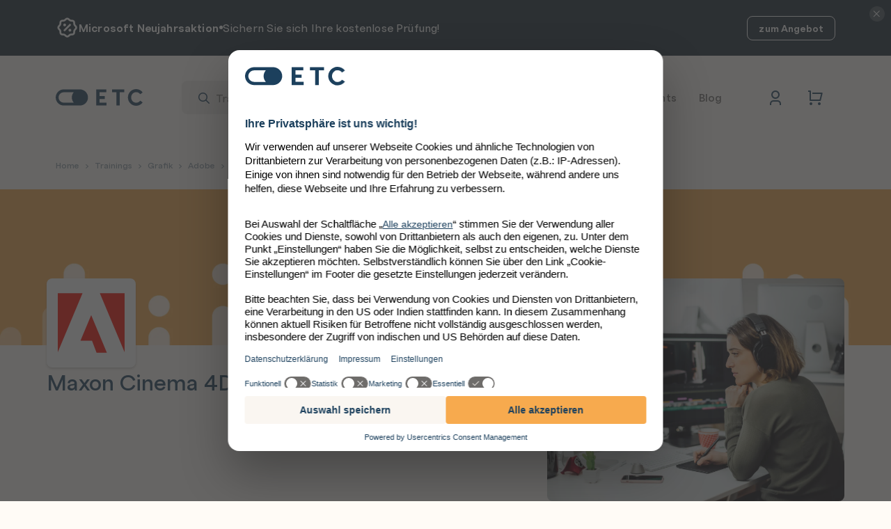

--- FILE ---
content_type: text/html; charset=UTF-8
request_url: https://www.etc.at/training/mci4d/
body_size: 146038
content:

<!DOCTYPE html>
<html lang="de">

<head>
	<meta charset="UTF-8" />
<script type="text/javascript">
/* <![CDATA[ */
var gform;gform||(document.addEventListener("gform_main_scripts_loaded",function(){gform.scriptsLoaded=!0}),document.addEventListener("gform/theme/scripts_loaded",function(){gform.themeScriptsLoaded=!0}),window.addEventListener("DOMContentLoaded",function(){gform.domLoaded=!0}),gform={domLoaded:!1,scriptsLoaded:!1,themeScriptsLoaded:!1,isFormEditor:()=>"function"==typeof InitializeEditor,callIfLoaded:function(o){return!(!gform.domLoaded||!gform.scriptsLoaded||!gform.themeScriptsLoaded&&!gform.isFormEditor()||(gform.isFormEditor()&&console.warn("The use of gform.initializeOnLoaded() is deprecated in the form editor context and will be removed in Gravity Forms 3.1."),o(),0))},initializeOnLoaded:function(o){gform.callIfLoaded(o)||(document.addEventListener("gform_main_scripts_loaded",()=>{gform.scriptsLoaded=!0,gform.callIfLoaded(o)}),document.addEventListener("gform/theme/scripts_loaded",()=>{gform.themeScriptsLoaded=!0,gform.callIfLoaded(o)}),window.addEventListener("DOMContentLoaded",()=>{gform.domLoaded=!0,gform.callIfLoaded(o)}))},hooks:{action:{},filter:{}},addAction:function(o,r,e,t){gform.addHook("action",o,r,e,t)},addFilter:function(o,r,e,t){gform.addHook("filter",o,r,e,t)},doAction:function(o){gform.doHook("action",o,arguments)},applyFilters:function(o){return gform.doHook("filter",o,arguments)},removeAction:function(o,r){gform.removeHook("action",o,r)},removeFilter:function(o,r,e){gform.removeHook("filter",o,r,e)},addHook:function(o,r,e,t,n){null==gform.hooks[o][r]&&(gform.hooks[o][r]=[]);var d=gform.hooks[o][r];null==n&&(n=r+"_"+d.length),gform.hooks[o][r].push({tag:n,callable:e,priority:t=null==t?10:t})},doHook:function(r,o,e){var t;if(e=Array.prototype.slice.call(e,1),null!=gform.hooks[r][o]&&((o=gform.hooks[r][o]).sort(function(o,r){return o.priority-r.priority}),o.forEach(function(o){"function"!=typeof(t=o.callable)&&(t=window[t]),"action"==r?t.apply(null,e):e[0]=t.apply(null,e)})),"filter"==r)return e[0]},removeHook:function(o,r,t,n){var e;null!=gform.hooks[o][r]&&(e=(e=gform.hooks[o][r]).filter(function(o,r,e){return!!(null!=n&&n!=o.tag||null!=t&&t!=o.priority)}),gform.hooks[o][r]=e)}});
/* ]]> */
</script>

	<title>Maxon Cinema 4D - Kompaktseminar » Kurs • ETC Trainingcenter</title>
	<meta
		name="viewport"
		content="width=device-width, initial-scale=1"
	>
	<link
		rel="pingback"
		href="https://www.etc.at/xmlrpc.php"
	/>


	
		<link rel="preload" fetchpriority="high" href="https://www.etc.at/wp-content/themes/functn-etc/assets/fonts/FTPolarFamily/FTPolar-Black.woff2" as="font" type="font/woff2" crossorigin>
	<link rel="preload" fetchpriority="high" href="https://www.etc.at/wp-content/themes/functn-etc/assets/fonts/FTPolarFamily/FTPolar-BlackItalic.woff2" as="font" type="font/woff2" crossorigin>
	<link rel="preload" fetchpriority="high" href="https://www.etc.at/wp-content/themes/functn-etc/assets/fonts/FTPolarFamily/FTPolar-Bold.woff2" as="font" type="font/woff2" crossorigin>
	<link rel="preload" fetchpriority="high" href="https://www.etc.at/wp-content/themes/functn-etc/assets/fonts/FTPolarFamily/FTPolar-BoldItalic.woff2" as="font" type="font/woff2" crossorigin>
	<link rel="preload" fetchpriority="high" href="https://www.etc.at/wp-content/themes/functn-etc/assets/fonts/FTPolarFamily/FTPolar-Medium.woff2" as="font" type="font/woff2" crossorigin>
	<link rel="preload" fetchpriority="high" href="https://www.etc.at/wp-content/themes/functn-etc/assets/fonts/FTPolarFamily/FTPolar-MediumItalic.woff2" as="font" type="font/woff2" crossorigin>
	<link rel="preload" fetchpriority="high" href="https://www.etc.at/wp-content/themes/functn-etc/assets/fonts/FTPolarFamily/FTPolar-Regular.woff2" as="font" type="font/woff2" crossorigin>
	<link rel="preload" fetchpriority="high" href="https://www.etc.at/wp-content/themes/functn-etc/assets/fonts/FTPolarFamily/FTPolar-RegularItalic.woff2" as="font" type="font/woff2" crossorigin>
	<link rel="preload" fetchpriority="high" href="https://www.etc.at/wp-content/themes/functn-etc/assets/fonts/FTPolarFamily/FTPolar-Semibold.woff2" as="font" type="font/woff2" crossorigin>
	<link rel="preload" fetchpriority="high" href="https://www.etc.at/wp-content/themes/functn-etc/assets/fonts/FTPolarFamily/FTPolar-SemiboldItalic.woff2" as="font" type="font/woff2" crossorigin>
		<link rel="preload" fetchpriority="high" href="https://www.etc.at/wp-content/themes/functn-core/assets/fonts/fontawesome-pro/fa-solid-900.woff2" as="font" type="font/woff2" crossorigin>
	<link rel="preload" fetchpriority="high" href="https://www.etc.at/wp-content/themes/functn-core/assets/fonts/fontawesome-pro/fa-regular-400.woff2" as="font" type="font/woff2" crossorigin>
	<meta name='robots' content='index, follow, max-image-preview:large, max-snippet:-1, max-video-preview:-1' />
	<style>img:is([sizes="auto" i], [sizes^="auto," i]) { contain-intrinsic-size: 3000px 1500px }</style>
	<style type="text/css" id="critical-styles">﻿.sr-only,.screen-reader-text{position:absolute;left:-1px;width:1px;height:1px;overflow:hidden;clip:rect(0, 0, 0, 0);clip:rect(0 0 0 0)}@font-face{font-display:swap;font-family:"FT Polar";font-style:normal;font-weight:400;src:url("/wp-content/themes/functn-etc/assets/fonts/FTPolarFamily/FTPolar-Regular.woff2") format("woff2")}@font-face{font-display:swap;font-family:"FT Polar";font-style:italic;font-weight:400;src:url("/wp-content/themes/functn-etc/assets/fonts/FTPolarFamily/FTPolar-RegularItalic.woff2") format("woff2")}@font-face{font-display:swap;font-family:"FT Polar";font-style:normal;font-weight:500;src:url("/wp-content/themes/functn-etc/assets/fonts/FTPolarFamily/FTPolar-Medium.woff2") format("woff2")}@font-face{font-display:swap;font-family:"FT Polar";font-style:italic;font-weight:500;src:url("/wp-content/themes/functn-etc/assets/fonts/FTPolarFamily/FTPolar-MediumItalic.woff2") format("woff2")}@font-face{font-display:swap;font-family:"FT Polar";font-style:normal;font-weight:600;src:url("/wp-content/themes/functn-etc/assets/fonts/FTPolarFamily/FTPolar-Semibold.woff2") format("woff2")}@font-face{font-display:swap;font-family:"FT Polar";font-style:italic;font-weight:600;src:url("/wp-content/themes/functn-etc/assets/fonts/FTPolarFamily/FTPolar-SemiboldItalic.woff2") format("woff2")}@font-face{font-display:swap;font-family:"FT Polar";font-style:normal;font-weight:800;src:url("/wp-content/themes/functn-etc/assets/fonts/FTPolarFamily/FTPolar-Bold.woff2") format("woff2")}@font-face{font-display:swap;font-family:"FT Polar";font-style:italic;font-weight:800;src:url("/wp-content/themes/functn-etc/assets/fonts/FTPolarFamily/FTPolar-BoldItalic.woff2") format("woff2")}@font-face{font-display:swap;font-family:"FT Polar";font-style:normal;font-weight:900;src:url("/wp-content/themes/functn-etc/assets/fonts/FTPolarFamily/FTPolar-Black.woff2") format("woff2")}@font-face{font-display:swap;font-family:"FT Polar";font-style:italic;font-weight:900;src:url("/wp-content/themes/functn-etc/assets/fonts/FTPolarFamily/FTPolar-BlackItalic.woff2") format("woff2")}body.grid-debug .grid-overlay{padding-left:1rem;padding-right:1rem;display:grid;grid-gap:30px;grid-template-columns:repeat(6, 1fr);bottom:0;grid-gap:30px;left:calc(max(0px,100vw - 1210px)/2);margin:auto;max-width:1210px;position:fixed;pointer-events:none;right:calc(max(0px,100vw - 1210px)/2);top:0;z-index:100}@media screen and (min-width: 992px){body.grid-debug .grid-overlay{padding-left:2rem;padding-right:2rem}}body.grid-debug .grid-overlay>[class^=button]{align-self:start;justify-self:start}@media screen and (min-width: 992px){body.grid-debug .grid-overlay{grid-template-columns:repeat(12, 1fr)}}body.grid-debug .grid-overlay>div{background:rgba(0,0,0,.05)}@media screen and (min-width: 992px){body.has-sidebar .grid-overlay{left:200px;right:0}}.grid-overlay-toggle{bottom:.5rem;left:.5rem;position:fixed;z-index:100}@keyframes fadeIn{from{opacity:0}to{opacity:1}}@keyframes blink{50%{opacity:0}}@-webkit-keyframes blink{50%{opacity:0}}.blink{animation:blink 1.4s step-start 0s infinite;-webkit-animation:blink 1.4s step-start 0s infinite}@keyframes spin{100%{transform:rotate(1turn)}}@-webkit-keyframes spin{100%{transform:rotate(1turn)}}.loader{margin:auto;border:5px solid #f0ece8;border-radius:50%;border-top:5px solid #1b3f5d;width:50px;height:50px;animation:spin 2s linear infinite}.card{background:#fff;border-radius:.5rem;border:1px solid #f0ece8;color:#6e6c6a;display:block;padding:1rem;transition:border 200ms cubic-bezier(0.4, 0, 0.2, 1),background 200ms cubic-bezier(0.4, 0, 0.2, 1),box-shadow 300ms,transform 300ms cubic-bezier(0.4, 0, 0.2, 1) !important;overflow:hidden}.card-hover{background:#fff;border-radius:.5rem;border:1px solid #f0ece8;color:#6e6c6a;display:block;padding:1rem;transition:border 200ms cubic-bezier(0.4, 0, 0.2, 1),background 200ms cubic-bezier(0.4, 0, 0.2, 1),box-shadow 300ms,transform 300ms cubic-bezier(0.4, 0, 0.2, 1) !important;overflow:hidden;box-shadow:0px 0px 8px 0px rgba(0,0,0,.1)}.card-hover:hover,.card-hover:focus{border:1px solid #f0ece8;box-shadow:0px 2px 8px rgba(0,0,0,.15);transform:none;color:#6e6c6a;cursor:pointer;text-decoration:none}.lozad[data-loaded=true]{animation-name:fadeIn;animation-duration:450ms}@font-face{font-family:"swiper-icons";src:url("data:application/font-woff;charset=utf-8;base64, [base64]//wADZ2x5ZgAAAywAAADMAAAD2MHtryVoZWFkAAABbAAAADAAAAA2E2+eoWhoZWEAAAGcAAAAHwAAACQC9gDzaG10eAAAAigAAAAZAAAArgJkABFsb2NhAAAC0AAAAFoAAABaFQAUGG1heHAAAAG8AAAAHwAAACAAcABAbmFtZQAAA/gAAAE5AAACXvFdBwlwb3N0AAAFNAAAAGIAAACE5s74hXjaY2BkYGAAYpf5Hu/j+W2+MnAzMYDAzaX6QjD6/4//Bxj5GA8AuRwMYGkAPywL13jaY2BkYGA88P8Agx4j+/8fQDYfA1AEBWgDAIB2BOoAeNpjYGRgYNBh4GdgYgABEMnIABJzYNADCQAACWgAsQB42mNgYfzCOIGBlYGB0YcxjYGBwR1Kf2WQZGhhYGBiYGVmgAFGBiQQkOaawtDAoMBQxXjg/wEGPcYDDA4wNUA2CCgwsAAAO4EL6gAAeNpj2M0gyAACqxgGNWBkZ2D4/wMA+xkDdgAAAHjaY2BgYGaAYBkGRgYQiAHyGMF8FgYHIM3DwMHABGQrMOgyWDLEM1T9/w8UBfEMgLzE////P/5//f/V/xv+r4eaAAeMbAxwIUYmIMHEgKYAYjUcsDAwsLKxc3BycfPw8jEQA/[base64]/uznmfPFBNODM2K7MTQ45YEAZqGP81AmGGcF3iPqOop0r1SPTaTbVkfUe4HXj97wYE+yNwWYxwWu4v1ugWHgo3S1XdZEVqWM7ET0cfnLGxWfkgR42o2PvWrDMBSFj/IHLaF0zKjRgdiVMwScNRAoWUoH78Y2icB/yIY09An6AH2Bdu/UB+yxopYshQiEvnvu0dURgDt8QeC8PDw7Fpji3fEA4z/PEJ6YOB5hKh4dj3EvXhxPqH/SKUY3rJ7srZ4FZnh1PMAtPhwP6fl2PMJMPDgeQ4rY8YT6Gzao0eAEA409DuggmTnFnOcSCiEiLMgxCiTI6Cq5DZUd3Qmp10vO0LaLTd2cjN4fOumlc7lUYbSQcZFkutRG7g6JKZKy0RmdLY680CDnEJ+UMkpFFe1RN7nxdVpXrC4aTtnaurOnYercZg2YVmLN/d/gczfEimrE/fs/bOuq29Zmn8tloORaXgZgGa78yO9/cnXm2BpaGvq25Dv9S4E9+5SIc9PqupJKhYFSSl47+Qcr1mYNAAAAeNptw0cKwkAAAMDZJA8Q7OUJvkLsPfZ6zFVERPy8qHh2YER+3i/BP83vIBLLySsoKimrqKqpa2hp6+jq6RsYGhmbmJqZSy0sraxtbO3sHRydnEMU4uR6yx7JJXveP7WrDycAAAAAAAH//wACeNpjYGRgYOABYhkgZgJCZgZNBkYGLQZtIJsFLMYAAAw3ALgAeNolizEKgDAQBCchRbC2sFER0YD6qVQiBCv/H9ezGI6Z5XBAw8CBK/m5iQQVauVbXLnOrMZv2oLdKFa8Pjuru2hJzGabmOSLzNMzvutpB3N42mNgZGBg4GKQYzBhYMxJLMlj4GBgAYow/P/PAJJhLM6sSoWKfWCAAwDAjgbRAAB42mNgYGBkAIIbCZo5IPrmUn0hGA0AO8EFTQAA") format("woff");font-weight:400;font-style:normal}:root{--swiper-theme-color: #007aff}.swiper{margin-left:auto;margin-right:auto;position:relative;overflow:hidden;list-style:none;padding:0;z-index:1}.swiper-vertical>.swiper-wrapper{flex-direction:column}.swiper-wrapper{position:relative;width:100%;height:100%;z-index:1;display:flex;transition-property:transform;box-sizing:content-box}.swiper-android .swiper-slide,.swiper-wrapper{transform:translate3d(0px, 0, 0)}.swiper-pointer-events{touch-action:pan-y}.swiper-pointer-events.swiper-vertical{touch-action:pan-x}.swiper-slide{flex-shrink:0;width:100%;height:100%;position:relative;transition-property:transform}.swiper-slide-invisible-blank{visibility:hidden}.swiper-autoheight,.swiper-autoheight .swiper-slide{height:auto}.swiper-autoheight .swiper-wrapper{align-items:flex-start;transition-property:transform,height}.swiper-backface-hidden .swiper-slide{transform:translateZ(0);backface-visibility:hidden}.swiper-3d,.swiper-3d.swiper-css-mode .swiper-wrapper{perspective:1200px}.swiper-3d .swiper-wrapper,.swiper-3d .swiper-slide,.swiper-3d .swiper-slide-shadow,.swiper-3d .swiper-slide-shadow-left,.swiper-3d .swiper-slide-shadow-right,.swiper-3d .swiper-slide-shadow-top,.swiper-3d .swiper-slide-shadow-bottom,.swiper-3d .swiper-cube-shadow{transform-style:preserve-3d}.swiper-3d .swiper-slide-shadow,.swiper-3d .swiper-slide-shadow-left,.swiper-3d .swiper-slide-shadow-right,.swiper-3d .swiper-slide-shadow-top,.swiper-3d .swiper-slide-shadow-bottom{position:absolute;left:0;top:0;width:100%;height:100%;pointer-events:none;z-index:10}.swiper-3d .swiper-slide-shadow{background:rgba(0,0,0,.15)}.swiper-3d .swiper-slide-shadow-left{background-image:linear-gradient(to left, rgba(0, 0, 0, 0.5), rgba(0, 0, 0, 0))}.swiper-3d .swiper-slide-shadow-right{background-image:linear-gradient(to right, rgba(0, 0, 0, 0.5), rgba(0, 0, 0, 0))}.swiper-3d .swiper-slide-shadow-top{background-image:linear-gradient(to top, rgba(0, 0, 0, 0.5), rgba(0, 0, 0, 0))}.swiper-3d .swiper-slide-shadow-bottom{background-image:linear-gradient(to bottom, rgba(0, 0, 0, 0.5), rgba(0, 0, 0, 0))}.swiper-css-mode>.swiper-wrapper{overflow:auto;scrollbar-width:none;-ms-overflow-style:none}.swiper-css-mode>.swiper-wrapper::-webkit-scrollbar{display:none}.swiper-css-mode>.swiper-wrapper>.swiper-slide{scroll-snap-align:start start}.swiper-horizontal.swiper-css-mode>.swiper-wrapper{scroll-snap-type:x mandatory}.swiper-vertical.swiper-css-mode>.swiper-wrapper{scroll-snap-type:y mandatory}.swiper-centered>.swiper-wrapper::before{content:"";flex-shrink:0;order:9999}.swiper-centered.swiper-horizontal>.swiper-wrapper>.swiper-slide:first-child{margin-inline-start:var(--swiper-centered-offset-before)}.swiper-centered.swiper-horizontal>.swiper-wrapper::before{height:100%;width:var(--swiper-centered-offset-after)}.swiper-centered.swiper-vertical>.swiper-wrapper>.swiper-slide:first-child{margin-block-start:var(--swiper-centered-offset-before)}.swiper-centered.swiper-vertical>.swiper-wrapper::before{width:100%;height:var(--swiper-centered-offset-after)}.swiper-centered>.swiper-wrapper>.swiper-slide{scroll-snap-align:center center}*,html,body,div,dl,dt,dd,ul,ol,li,h1,h2,h3,h4,h5,h6,pre,form,label,fieldset,input,p,blockquote,th,td{margin:0;padding:0}table{border-collapse:collapse;border-spacing:0}fieldset,img{border:0}address,caption,cite,code,dfn,em,strong,th,var{font-style:normal;font-weight:normal}ol,ul,li{list-style:none}caption,th{text-align:left}q:before,q:after{content:""}strong{font-weight:bold}em{font-style:italic}a img{border:none}select,option{appearance:none;border-radius:0;border:0 none;outline:none}/*!
 * Font Awesome Pro 6.4.2 by @fontawesome - https://fontawesome.com
 * License - https://fontawesome.com/license (Commercial License)
 * Copyright 2023 Fonticons, Inc.
 */:root,:host{--fa-style-family-brands: "Font Awesome 6 Brands";--fa-font-brands: normal 400 1em/1 "Font Awesome 6 Brands"}@font-face{font-family:"Font Awesome 6 Brands";font-style:normal;font-weight:400;font-display:block;src:url("/wp-content/themes/functn-core/assets/fonts/fontawesome-pro/fa-brands-400.woff2") format("woff2"),url("/wp-content/themes/functn-core/assets/fonts/fontawesome-pro/fa-brands-400.ttf") format("truetype")}.fab,.fa-brands{font-weight:400}.fa-monero:before{content:""}.fa-hooli:before{content:""}.fa-yelp:before{content:""}.fa-cc-visa:before{content:""}.fa-lastfm:before{content:""}.fa-shopware:before{content:""}.fa-creative-commons-nc:before{content:""}.fa-aws:before{content:""}.fa-redhat:before{content:""}.fa-yoast:before{content:""}.fa-cloudflare:before{content:""}.fa-ups:before{content:""}.fa-wpexplorer:before{content:""}.fa-dyalog:before{content:""}.fa-bity:before{content:""}.fa-stackpath:before{content:""}.fa-buysellads:before{content:""}.fa-first-order:before{content:""}.fa-modx:before{content:""}.fa-guilded:before{content:""}.fa-vnv:before{content:""}.fa-square-js:before{content:""}.fa-js-square:before{content:""}.fa-microsoft:before{content:""}.fa-qq:before{content:""}.fa-orcid:before{content:""}.fa-java:before{content:""}.fa-invision:before{content:""}.fa-creative-commons-pd-alt:before{content:""}.fa-centercode:before{content:""}.fa-glide-g:before{content:""}.fa-drupal:before{content:""}.fa-hire-a-helper:before{content:""}.fa-creative-commons-by:before{content:""}.fa-unity:before{content:""}.fa-whmcs:before{content:""}.fa-rocketchat:before{content:""}.fa-vk:before{content:""}.fa-untappd:before{content:""}.fa-mailchimp:before{content:""}.fa-css3-alt:before{content:""}.fa-square-reddit:before{content:""}.fa-reddit-square:before{content:""}.fa-vimeo-v:before{content:""}.fa-contao:before{content:""}.fa-square-font-awesome:before{content:""}.fa-deskpro:before{content:""}.fa-sistrix:before{content:""}.fa-square-instagram:before{content:""}.fa-instagram-square:before{content:""}.fa-battle-net:before{content:""}.fa-the-red-yeti:before{content:""}.fa-square-hacker-news:before{content:""}.fa-hacker-news-square:before{content:""}.fa-edge:before{content:""}.fa-threads:before{content:""}.fa-napster:before{content:""}.fa-square-snapchat:before{content:""}.fa-snapchat-square:before{content:""}.fa-google-plus-g:before{content:""}.fa-artstation:before{content:""}.fa-markdown:before{content:""}.fa-sourcetree:before{content:""}.fa-google-plus:before{content:""}.fa-diaspora:before{content:""}.fa-foursquare:before{content:""}.fa-stack-overflow:before{content:""}.fa-github-alt:before{content:""}.fa-phoenix-squadron:before{content:""}.fa-pagelines:before{content:""}.fa-algolia:before{content:""}.fa-red-river:before{content:""}.fa-creative-commons-sa:before{content:""}.fa-safari:before{content:""}.fa-google:before{content:""}.fa-square-font-awesome-stroke:before{content:""}.fa-font-awesome-alt:before{content:""}.fa-atlassian:before{content:""}.fa-linkedin-in:before{content:""}.fa-digital-ocean:before{content:""}.fa-nimblr:before{content:""}.fa-chromecast:before{content:""}.fa-evernote:before{content:""}.fa-hacker-news:before{content:""}.fa-creative-commons-sampling:before{content:""}.fa-adversal:before{content:""}.fa-creative-commons:before{content:""}.fa-watchman-monitoring:before{content:""}.fa-fonticons:before{content:""}.fa-weixin:before{content:""}.fa-shirtsinbulk:before{content:""}.fa-codepen:before{content:""}.fa-git-alt:before{content:""}.fa-lyft:before{content:""}.fa-rev:before{content:""}.fa-windows:before{content:""}.fa-wizards-of-the-coast:before{content:""}.fa-square-viadeo:before{content:""}.fa-viadeo-square:before{content:""}.fa-meetup:before{content:""}.fa-centos:before{content:""}.fa-adn:before{content:""}.fa-cloudsmith:before{content:""}.fa-pied-piper-alt:before{content:""}.fa-square-dribbble:before{content:""}.fa-dribbble-square:before{content:""}.fa-codiepie:before{content:""}.fa-node:before{content:""}.fa-mix:before{content:""}.fa-steam:before{content:""}.fa-cc-apple-pay:before{content:""}.fa-scribd:before{content:""}.fa-debian:before{content:""}.fa-openid:before{content:""}.fa-instalod:before{content:""}.fa-expeditedssl:before{content:""}.fa-sellcast:before{content:""}.fa-square-twitter:before{content:""}.fa-twitter-square:before{content:""}.fa-r-project:before{content:""}.fa-delicious:before{content:""}.fa-freebsd:before{content:""}.fa-vuejs:before{content:""}.fa-accusoft:before{content:""}.fa-ioxhost:before{content:""}.fa-fonticons-fi:before{content:""}.fa-app-store:before{content:""}.fa-cc-mastercard:before{content:""}.fa-itunes-note:before{content:""}.fa-golang:before{content:""}.fa-kickstarter:before{content:""}.fa-grav:before{content:""}.fa-weibo:before{content:""}.fa-uncharted:before{content:""}.fa-firstdraft:before{content:""}.fa-square-youtube:before{content:""}.fa-youtube-square:before{content:""}.fa-wikipedia-w:before{content:""}.fa-wpressr:before{content:""}.fa-rendact:before{content:""}.fa-angellist:before{content:""}.fa-galactic-republic:before{content:""}.fa-nfc-directional:before{content:""}.fa-skype:before{content:""}.fa-joget:before{content:""}.fa-fedora:before{content:""}.fa-stripe-s:before{content:""}.fa-meta:before{content:""}.fa-laravel:before{content:""}.fa-hotjar:before{content:""}.fa-bluetooth-b:before{content:""}.fa-sticker-mule:before{content:""}.fa-creative-commons-zero:before{content:""}.fa-hips:before{content:""}.fa-behance:before{content:""}.fa-reddit:before{content:""}.fa-discord:before{content:""}.fa-chrome:before{content:""}.fa-app-store-ios:before{content:""}.fa-cc-discover:before{content:""}.fa-wpbeginner:before{content:""}.fa-confluence:before{content:""}.fa-shoelace:before{content:""}.fa-mdb:before{content:""}.fa-dochub:before{content:""}.fa-accessible-icon:before{content:""}.fa-ebay:before{content:""}.fa-amazon:before{content:""}.fa-unsplash:before{content:""}.fa-yarn:before{content:""}.fa-square-steam:before{content:""}.fa-steam-square:before{content:""}.fa-500px:before{content:""}.fa-square-vimeo:before{content:""}.fa-vimeo-square:before{content:""}.fa-asymmetrik:before{content:""}.fa-font-awesome:before{content:""}.fa-font-awesome-flag:before{content:""}.fa-font-awesome-logo-full:before{content:""}.fa-gratipay:before{content:""}.fa-apple:before{content:""}.fa-hive:before{content:""}.fa-gitkraken:before{content:""}.fa-keybase:before{content:""}.fa-apple-pay:before{content:""}.fa-padlet:before{content:""}.fa-amazon-pay:before{content:""}.fa-square-github:before{content:""}.fa-github-square:before{content:""}.fa-stumbleupon:before{content:""}.fa-fedex:before{content:""}.fa-phoenix-framework:before{content:""}.fa-shopify:before{content:""}.fa-neos:before{content:""}.fa-square-threads:before{content:""}.fa-hackerrank:before{content:""}.fa-researchgate:before{content:""}.fa-swift:before{content:""}.fa-angular:before{content:""}.fa-speakap:before{content:""}.fa-angrycreative:before{content:""}.fa-y-combinator:before{content:""}.fa-empire:before{content:""}.fa-envira:before{content:""}.fa-square-gitlab:before{content:""}.fa-gitlab-square:before{content:""}.fa-studiovinari:before{content:""}.fa-pied-piper:before{content:""}.fa-wordpress:before{content:""}.fa-product-hunt:before{content:""}.fa-firefox:before{content:""}.fa-linode:before{content:""}.fa-goodreads:before{content:""}.fa-square-odnoklassniki:before{content:""}.fa-odnoklassniki-square:before{content:""}.fa-jsfiddle:before{content:""}.fa-sith:before{content:""}.fa-themeisle:before{content:""}.fa-page4:before{content:""}.fa-hashnode:before{content:""}.fa-react:before{content:""}.fa-cc-paypal:before{content:""}.fa-squarespace:before{content:""}.fa-cc-stripe:before{content:""}.fa-creative-commons-share:before{content:""}.fa-bitcoin:before{content:""}.fa-keycdn:before{content:""}.fa-opera:before{content:""}.fa-itch-io:before{content:""}.fa-umbraco:before{content:""}.fa-galactic-senate:before{content:""}.fa-ubuntu:before{content:""}.fa-draft2digital:before{content:""}.fa-stripe:before{content:""}.fa-houzz:before{content:""}.fa-gg:before{content:""}.fa-dhl:before{content:""}.fa-square-pinterest:before{content:""}.fa-pinterest-square:before{content:""}.fa-xing:before{content:""}.fa-blackberry:before{content:""}.fa-creative-commons-pd:before{content:""}.fa-playstation:before{content:""}.fa-quinscape:before{content:""}.fa-less:before{content:""}.fa-blogger-b:before{content:""}.fa-opencart:before{content:""}.fa-vine:before{content:""}.fa-paypal:before{content:""}.fa-gitlab:before{content:""}.fa-typo3:before{content:""}.fa-reddit-alien:before{content:""}.fa-yahoo:before{content:""}.fa-dailymotion:before{content:""}.fa-affiliatetheme:before{content:""}.fa-pied-piper-pp:before{content:""}.fa-bootstrap:before{content:""}.fa-odnoklassniki:before{content:""}.fa-nfc-symbol:before{content:""}.fa-ethereum:before{content:""}.fa-speaker-deck:before{content:""}.fa-creative-commons-nc-eu:before{content:""}.fa-patreon:before{content:""}.fa-avianex:before{content:""}.fa-ello:before{content:""}.fa-gofore:before{content:""}.fa-bimobject:before{content:""}.fa-facebook-f:before{content:""}.fa-square-google-plus:before{content:""}.fa-google-plus-square:before{content:""}.fa-mandalorian:before{content:""}.fa-first-order-alt:before{content:""}.fa-osi:before{content:""}.fa-google-wallet:before{content:""}.fa-d-and-d-beyond:before{content:""}.fa-periscope:before{content:""}.fa-fulcrum:before{content:""}.fa-cloudscale:before{content:""}.fa-forumbee:before{content:""}.fa-mizuni:before{content:""}.fa-schlix:before{content:""}.fa-square-xing:before{content:""}.fa-xing-square:before{content:""}.fa-bandcamp:before{content:""}.fa-wpforms:before{content:""}.fa-cloudversify:before{content:""}.fa-usps:before{content:""}.fa-megaport:before{content:""}.fa-magento:before{content:""}.fa-spotify:before{content:""}.fa-optin-monster:before{content:""}.fa-fly:before{content:""}.fa-aviato:before{content:""}.fa-itunes:before{content:""}.fa-cuttlefish:before{content:""}.fa-blogger:before{content:""}.fa-flickr:before{content:""}.fa-viber:before{content:""}.fa-soundcloud:before{content:""}.fa-digg:before{content:""}.fa-tencent-weibo:before{content:""}.fa-symfony:before{content:""}.fa-maxcdn:before{content:""}.fa-etsy:before{content:""}.fa-facebook-messenger:before{content:""}.fa-audible:before{content:""}.fa-think-peaks:before{content:""}.fa-bilibili:before{content:""}.fa-erlang:before{content:""}.fa-x-twitter:before{content:""}.fa-cotton-bureau:before{content:""}.fa-dashcube:before{content:""}.fa-42-group:before{content:""}.fa-innosoft:before{content:""}.fa-stack-exchange:before{content:""}.fa-elementor:before{content:""}.fa-square-pied-piper:before{content:""}.fa-pied-piper-square:before{content:""}.fa-creative-commons-nd:before{content:""}.fa-palfed:before{content:""}.fa-superpowers:before{content:""}.fa-resolving:before{content:""}.fa-xbox:before{content:""}.fa-searchengin:before{content:""}.fa-tiktok:before{content:""}.fa-square-facebook:before{content:""}.fa-facebook-square:before{content:""}.fa-renren:before{content:""}.fa-linux:before{content:""}.fa-glide:before{content:""}.fa-linkedin:before{content:""}.fa-hubspot:before{content:""}.fa-deploydog:before{content:""}.fa-twitch:before{content:""}.fa-ravelry:before{content:""}.fa-mixer:before{content:""}.fa-square-lastfm:before{content:""}.fa-lastfm-square:before{content:""}.fa-vimeo:before{content:""}.fa-mendeley:before{content:""}.fa-uniregistry:before{content:""}.fa-figma:before{content:""}.fa-creative-commons-remix:before{content:""}.fa-cc-amazon-pay:before{content:""}.fa-dropbox:before{content:""}.fa-instagram:before{content:""}.fa-cmplid:before{content:""}.fa-facebook:before{content:""}.fa-gripfire:before{content:""}.fa-jedi-order:before{content:""}.fa-uikit:before{content:""}.fa-fort-awesome-alt:before{content:""}.fa-phabricator:before{content:""}.fa-ussunnah:before{content:""}.fa-earlybirds:before{content:""}.fa-trade-federation:before{content:""}.fa-autoprefixer:before{content:""}.fa-whatsapp:before{content:""}.fa-slideshare:before{content:""}.fa-google-play:before{content:""}.fa-viadeo:before{content:""}.fa-line:before{content:""}.fa-google-drive:before{content:""}.fa-servicestack:before{content:""}.fa-simplybuilt:before{content:""}.fa-bitbucket:before{content:""}.fa-imdb:before{content:""}.fa-deezer:before{content:""}.fa-raspberry-pi:before{content:""}.fa-jira:before{content:""}.fa-docker:before{content:""}.fa-screenpal:before{content:""}.fa-bluetooth:before{content:""}.fa-gitter:before{content:""}.fa-d-and-d:before{content:""}.fa-microblog:before{content:""}.fa-cc-diners-club:before{content:""}.fa-gg-circle:before{content:""}.fa-pied-piper-hat:before{content:""}.fa-kickstarter-k:before{content:""}.fa-yandex:before{content:""}.fa-readme:before{content:""}.fa-html5:before{content:""}.fa-sellsy:before{content:""}.fa-sass:before{content:""}.fa-wirsindhandwerk:before{content:""}.fa-wsh:before{content:""}.fa-buromobelexperte:before{content:""}.fa-salesforce:before{content:""}.fa-octopus-deploy:before{content:""}.fa-medapps:before{content:""}.fa-ns8:before{content:""}.fa-pinterest-p:before{content:""}.fa-apper:before{content:""}.fa-fort-awesome:before{content:""}.fa-waze:before{content:""}.fa-cc-jcb:before{content:""}.fa-snapchat:before{content:""}.fa-snapchat-ghost:before{content:""}.fa-fantasy-flight-games:before{content:""}.fa-rust:before{content:""}.fa-wix:before{content:""}.fa-square-behance:before{content:""}.fa-behance-square:before{content:""}.fa-supple:before{content:""}.fa-rebel:before{content:""}.fa-css3:before{content:""}.fa-staylinked:before{content:""}.fa-kaggle:before{content:""}.fa-space-awesome:before{content:""}.fa-deviantart:before{content:""}.fa-cpanel:before{content:""}.fa-goodreads-g:before{content:""}.fa-square-git:before{content:""}.fa-git-square:before{content:""}.fa-square-tumblr:before{content:""}.fa-tumblr-square:before{content:""}.fa-trello:before{content:""}.fa-creative-commons-nc-jp:before{content:""}.fa-get-pocket:before{content:""}.fa-perbyte:before{content:""}.fa-grunt:before{content:""}.fa-weebly:before{content:""}.fa-connectdevelop:before{content:""}.fa-leanpub:before{content:""}.fa-black-tie:before{content:""}.fa-themeco:before{content:""}.fa-python:before{content:""}.fa-android:before{content:""}.fa-bots:before{content:""}.fa-free-code-camp:before{content:""}.fa-hornbill:before{content:""}.fa-js:before{content:""}.fa-ideal:before{content:""}.fa-git:before{content:""}.fa-dev:before{content:""}.fa-sketch:before{content:""}.fa-yandex-international:before{content:""}.fa-cc-amex:before{content:""}.fa-uber:before{content:""}.fa-github:before{content:""}.fa-php:before{content:""}.fa-alipay:before{content:""}.fa-youtube:before{content:""}.fa-skyatlas:before{content:""}.fa-firefox-browser:before{content:""}.fa-replyd:before{content:""}.fa-suse:before{content:""}.fa-jenkins:before{content:""}.fa-twitter:before{content:""}.fa-rockrms:before{content:""}.fa-pinterest:before{content:""}.fa-buffer:before{content:""}.fa-npm:before{content:""}.fa-yammer:before{content:""}.fa-btc:before{content:""}.fa-dribbble:before{content:""}.fa-stumbleupon-circle:before{content:""}.fa-internet-explorer:before{content:""}.fa-stubber:before{content:""}.fa-telegram:before{content:""}.fa-telegram-plane:before{content:""}.fa-old-republic:before{content:""}.fa-odysee:before{content:""}.fa-square-whatsapp:before{content:""}.fa-whatsapp-square:before{content:""}.fa-node-js:before{content:""}.fa-edge-legacy:before{content:""}.fa-slack:before{content:""}.fa-slack-hash:before{content:""}.fa-medrt:before{content:""}.fa-usb:before{content:""}.fa-tumblr:before{content:""}.fa-vaadin:before{content:""}.fa-quora:before{content:""}.fa-square-x-twitter:before{content:""}.fa-reacteurope:before{content:""}.fa-medium:before{content:""}.fa-medium-m:before{content:""}.fa-amilia:before{content:""}.fa-mixcloud:before{content:""}.fa-flipboard:before{content:""}.fa-viacoin:before{content:""}.fa-critical-role:before{content:""}.fa-sitrox:before{content:""}.fa-discourse:before{content:""}.fa-joomla:before{content:""}.fa-mastodon:before{content:""}.fa-airbnb:before{content:""}.fa-wolf-pack-battalion:before{content:""}.fa-buy-n-large:before{content:""}.fa-gulp:before{content:""}.fa-creative-commons-sampling-plus:before{content:""}.fa-strava:before{content:""}.fa-ember:before{content:""}.fa-canadian-maple-leaf:before{content:""}.fa-teamspeak:before{content:""}.fa-pushed:before{content:""}.fa-wordpress-simple:before{content:""}.fa-nutritionix:before{content:""}.fa-wodu:before{content:""}.fa-google-pay:before{content:""}.fa-intercom:before{content:""}.fa-zhihu:before{content:""}.fa-korvue:before{content:""}.fa-pix:before{content:""}.fa-steam-symbol:before{content:""}/*!
 * Font Awesome Pro 6.4.2 by @fontawesome - https://fontawesome.com
 * License - https://fontawesome.com/license (Commercial License)
 * Copyright 2023 Fonticons, Inc.
 */:root,:host{--fa-style-family-duotone: "Font Awesome 6 Duotone";--fa-font-duotone: normal 900 1em/1 "Font Awesome 6 Duotone"}@font-face{font-family:"Font Awesome 6 Duotone";font-style:normal;font-weight:900;font-display:block;src:url("/wp-content/themes/functn-core/assets/fonts/fontawesome-pro/fa-duotone-900.woff2") format("woff2"),url("/wp-content/themes/functn-core/assets/fonts/fontawesome-pro/fa-duotone-900.ttf") format("truetype")}.fad,.fa-duotone{position:relative;font-weight:900;letter-spacing:normal}.fad::before,.fa-duotone::before{position:absolute;color:var(--fa-primary-color, inherit);opacity:var(--fa-primary-opacity, 1)}.fad::after,.fa-duotone::after{color:var(--fa-secondary-color, inherit);opacity:var(--fa-secondary-opacity, 0.4)}.fa-swap-opacity .fad::before,.fa-swap-opacity .fa-duotone::before,.fad.fa-swap-opacity::before,.fa-duotone.fa-swap-opacity::before{opacity:var(--fa-secondary-opacity, 0.4)}.fa-swap-opacity .fad::after,.fa-swap-opacity .fa-duotone::after,.fad.fa-swap-opacity::after,.fa-duotone.fa-swap-opacity::after{opacity:var(--fa-primary-opacity, 1)}.fad.fa-inverse,.fa-duotone.fa-inverse{color:var(--fa-inverse, #fff)}.fad.fa-stack-1x,.fad.fa-stack-2x,.fa-duotone.fa-stack-1x,.fa-duotone.fa-stack-2x{position:absolute}.fad.fa-0::after,.fa-duotone.fa-0::after{content:"\30 \30 "}.fad.fa-1::after,.fa-duotone.fa-1::after{content:"\31 \31 "}.fad.fa-2::after,.fa-duotone.fa-2::after{content:"\32 \32 "}.fad.fa-3::after,.fa-duotone.fa-3::after{content:"\33 \33 "}.fad.fa-4::after,.fa-duotone.fa-4::after{content:"\34 \34 "}.fad.fa-5::after,.fa-duotone.fa-5::after{content:"\35 \35 "}.fad.fa-6::after,.fa-duotone.fa-6::after{content:"\36 \36 "}.fad.fa-7::after,.fa-duotone.fa-7::after{content:"\37 \37 "}.fad.fa-8::after,.fa-duotone.fa-8::after{content:"\38 \38 "}.fad.fa-9::after,.fa-duotone.fa-9::after{content:"\39 \39 "}.fad.fa-fill-drip::after,.fa-duotone.fa-fill-drip::after{content:""}.fad.fa-arrows-to-circle::after,.fa-duotone.fa-arrows-to-circle::after{content:""}.fad.fa-circle-chevron-right::after,.fa-duotone.fa-circle-chevron-right::after{content:""}.fad.fa-chevron-circle-right::after,.fa-duotone.fa-chevron-circle-right::after{content:""}.fad.fa-wagon-covered::after,.fa-duotone.fa-wagon-covered::after{content:""}.fad.fa-line-height::after,.fa-duotone.fa-line-height::after{content:""}.fad.fa-bagel::after,.fa-duotone.fa-bagel::after{content:""}.fad.fa-transporter-7::after,.fa-duotone.fa-transporter-7::after{content:""}.fad.fa-at::after,.fa-duotone.fa-at::after{content:"\@\@"}.fad.fa-rectangles-mixed::after,.fa-duotone.fa-rectangles-mixed::after{content:""}.fad.fa-phone-arrow-up-right::after,.fa-duotone.fa-phone-arrow-up-right::after{content:""}.fad.fa-phone-arrow-up::after,.fa-duotone.fa-phone-arrow-up::after{content:""}.fad.fa-phone-outgoing::after,.fa-duotone.fa-phone-outgoing::after{content:""}.fad.fa-trash-can::after,.fa-duotone.fa-trash-can::after{content:""}.fad.fa-trash-alt::after,.fa-duotone.fa-trash-alt::after{content:""}.fad.fa-circle-l::after,.fa-duotone.fa-circle-l::after{content:""}.fad.fa-head-side-goggles::after,.fa-duotone.fa-head-side-goggles::after{content:""}.fad.fa-head-vr::after,.fa-duotone.fa-head-vr::after{content:""}.fad.fa-text-height::after,.fa-duotone.fa-text-height::after{content:""}.fad.fa-user-xmark::after,.fa-duotone.fa-user-xmark::after{content:""}.fad.fa-user-times::after,.fa-duotone.fa-user-times::after{content:""}.fad.fa-face-hand-yawn::after,.fa-duotone.fa-face-hand-yawn::after{content:""}.fad.fa-gauge-simple-min::after,.fa-duotone.fa-gauge-simple-min::after{content:""}.fad.fa-tachometer-slowest::after,.fa-duotone.fa-tachometer-slowest::after{content:""}.fad.fa-stethoscope::after,.fa-duotone.fa-stethoscope::after{content:""}.fad.fa-coffin::after,.fa-duotone.fa-coffin::after{content:""}.fad.fa-message::after,.fa-duotone.fa-message::after{content:""}.fad.fa-comment-alt::after,.fa-duotone.fa-comment-alt::after{content:""}.fad.fa-salad::after,.fa-duotone.fa-salad::after{content:""}.fad.fa-bowl-salad::after,.fa-duotone.fa-bowl-salad::after{content:""}.fad.fa-info::after,.fa-duotone.fa-info::after{content:""}.fad.fa-robot-astromech::after,.fa-duotone.fa-robot-astromech::after{content:""}.fad.fa-ring-diamond::after,.fa-duotone.fa-ring-diamond::after{content:""}.fad.fa-fondue-pot::after,.fa-duotone.fa-fondue-pot::after{content:""}.fad.fa-theta::after,.fa-duotone.fa-theta::after{content:""}.fad.fa-face-hand-peeking::after,.fa-duotone.fa-face-hand-peeking::after{content:""}.fad.fa-square-user::after,.fa-duotone.fa-square-user::after{content:""}.fad.fa-down-left-and-up-right-to-center::after,.fa-duotone.fa-down-left-and-up-right-to-center::after{content:""}.fad.fa-compress-alt::after,.fa-duotone.fa-compress-alt::after{content:""}.fad.fa-explosion::after,.fa-duotone.fa-explosion::after{content:""}.fad.fa-file-lines::after,.fa-duotone.fa-file-lines::after{content:""}.fad.fa-file-alt::after,.fa-duotone.fa-file-alt::after{content:""}.fad.fa-file-text::after,.fa-duotone.fa-file-text::after{content:""}.fad.fa-wave-square::after,.fa-duotone.fa-wave-square::after{content:""}.fad.fa-ring::after,.fa-duotone.fa-ring::after{content:""}.fad.fa-building-un::after,.fa-duotone.fa-building-un::after{content:""}.fad.fa-dice-three::after,.fa-duotone.fa-dice-three::after{content:""}.fad.fa-tire-pressure-warning::after,.fa-duotone.fa-tire-pressure-warning::after{content:""}.fad.fa-wifi-fair::after,.fa-duotone.fa-wifi-fair::after{content:""}.fad.fa-wifi-2::after,.fa-duotone.fa-wifi-2::after{content:""}.fad.fa-calendar-days::after,.fa-duotone.fa-calendar-days::after{content:""}.fad.fa-calendar-alt::after,.fa-duotone.fa-calendar-alt::after{content:""}.fad.fa-mp3-player::after,.fa-duotone.fa-mp3-player::after{content:""}.fad.fa-anchor-circle-check::after,.fa-duotone.fa-anchor-circle-check::after{content:""}.fad.fa-tally-4::after,.fa-duotone.fa-tally-4::after{content:""}.fad.fa-rectangle-history::after,.fa-duotone.fa-rectangle-history::after{content:""}.fad.fa-building-circle-arrow-right::after,.fa-duotone.fa-building-circle-arrow-right::after{content:""}.fad.fa-volleyball::after,.fa-duotone.fa-volleyball::after{content:""}.fad.fa-volleyball-ball::after,.fa-duotone.fa-volleyball-ball::after{content:""}.fad.fa-sun-haze::after,.fa-duotone.fa-sun-haze::after{content:""}.fad.fa-text-size::after,.fa-duotone.fa-text-size::after{content:""}.fad.fa-ufo::after,.fa-duotone.fa-ufo::after{content:""}.fad.fa-fork::after,.fa-duotone.fa-fork::after{content:""}.fad.fa-utensil-fork::after,.fa-duotone.fa-utensil-fork::after{content:""}.fad.fa-arrows-up-to-line::after,.fa-duotone.fa-arrows-up-to-line::after{content:""}.fad.fa-mobile-signal::after,.fa-duotone.fa-mobile-signal::after{content:""}.fad.fa-barcode-scan::after,.fa-duotone.fa-barcode-scan::after{content:""}.fad.fa-sort-down::after,.fa-duotone.fa-sort-down::after{content:""}.fad.fa-sort-desc::after,.fa-duotone.fa-sort-desc::after{content:""}.fad.fa-folder-arrow-down::after,.fa-duotone.fa-folder-arrow-down::after{content:""}.fad.fa-folder-download::after,.fa-duotone.fa-folder-download::after{content:""}.fad.fa-circle-minus::after,.fa-duotone.fa-circle-minus::after{content:""}.fad.fa-minus-circle::after,.fa-duotone.fa-minus-circle::after{content:""}.fad.fa-face-icicles::after,.fa-duotone.fa-face-icicles::after{content:""}.fad.fa-shovel::after,.fa-duotone.fa-shovel::after{content:""}.fad.fa-door-open::after,.fa-duotone.fa-door-open::after{content:""}.fad.fa-films::after,.fa-duotone.fa-films::after{content:""}.fad.fa-right-from-bracket::after,.fa-duotone.fa-right-from-bracket::after{content:""}.fad.fa-sign-out-alt::after,.fa-duotone.fa-sign-out-alt::after{content:""}.fad.fa-face-glasses::after,.fa-duotone.fa-face-glasses::after{content:""}.fad.fa-nfc::after,.fa-duotone.fa-nfc::after{content:""}.fad.fa-atom::after,.fa-duotone.fa-atom::after{content:""}.fad.fa-soap::after,.fa-duotone.fa-soap::after{content:""}.fad.fa-icons::after,.fa-duotone.fa-icons::after{content:""}.fad.fa-heart-music-camera-bolt::after,.fa-duotone.fa-heart-music-camera-bolt::after{content:""}.fad.fa-microphone-lines-slash::after,.fa-duotone.fa-microphone-lines-slash::after{content:""}.fad.fa-microphone-alt-slash::after,.fa-duotone.fa-microphone-alt-slash::after{content:""}.fad.fa-closed-captioning-slash::after,.fa-duotone.fa-closed-captioning-slash::after{content:""}.fad.fa-calculator-simple::after,.fa-duotone.fa-calculator-simple::after{content:""}.fad.fa-calculator-alt::after,.fa-duotone.fa-calculator-alt::after{content:""}.fad.fa-bridge-circle-check::after,.fa-duotone.fa-bridge-circle-check::after{content:""}.fad.fa-sliders-up::after,.fa-duotone.fa-sliders-up::after{content:""}.fad.fa-sliders-v::after,.fa-duotone.fa-sliders-v::after{content:""}.fad.fa-location-minus::after,.fa-duotone.fa-location-minus::after{content:""}.fad.fa-map-marker-minus::after,.fa-duotone.fa-map-marker-minus::after{content:""}.fad.fa-pump-medical::after,.fa-duotone.fa-pump-medical::after{content:""}.fad.fa-fingerprint::after,.fa-duotone.fa-fingerprint::after{content:""}.fad.fa-ski-boot::after,.fa-duotone.fa-ski-boot::after{content:""}.fad.fa-standard-definition::after,.fa-duotone.fa-standard-definition::after{content:""}.fad.fa-rectangle-sd::after,.fa-duotone.fa-rectangle-sd::after{content:""}.fad.fa-h1::after,.fa-duotone.fa-h1::after{content:""}.fad.fa-hand-point-right::after,.fa-duotone.fa-hand-point-right::after{content:""}.fad.fa-magnifying-glass-location::after,.fa-duotone.fa-magnifying-glass-location::after{content:""}.fad.fa-search-location::after,.fa-duotone.fa-search-location::after{content:""}.fad.fa-message-bot::after,.fa-duotone.fa-message-bot::after{content:""}.fad.fa-forward-step::after,.fa-duotone.fa-forward-step::after{content:""}.fad.fa-step-forward::after,.fa-duotone.fa-step-forward::after{content:""}.fad.fa-face-smile-beam::after,.fa-duotone.fa-face-smile-beam::after{content:""}.fad.fa-smile-beam::after,.fa-duotone.fa-smile-beam::after{content:""}.fad.fa-light-ceiling::after,.fa-duotone.fa-light-ceiling::after{content:""}.fad.fa-message-exclamation::after,.fa-duotone.fa-message-exclamation::after{content:""}.fad.fa-comment-alt-exclamation::after,.fa-duotone.fa-comment-alt-exclamation::after{content:""}.fad.fa-bowl-scoop::after,.fa-duotone.fa-bowl-scoop::after{content:""}.fad.fa-bowl-shaved-ice::after,.fa-duotone.fa-bowl-shaved-ice::after{content:""}.fad.fa-square-x::after,.fa-duotone.fa-square-x::after{content:""}.fad.fa-utility-pole-double::after,.fa-duotone.fa-utility-pole-double::after{content:""}.fad.fa-flag-checkered::after,.fa-duotone.fa-flag-checkered::after{content:""}.fad.fa-chevrons-up::after,.fa-duotone.fa-chevrons-up::after{content:""}.fad.fa-chevron-double-up::after,.fa-duotone.fa-chevron-double-up::after{content:""}.fad.fa-football::after,.fa-duotone.fa-football::after{content:""}.fad.fa-football-ball::after,.fa-duotone.fa-football-ball::after{content:""}.fad.fa-user-vneck::after,.fa-duotone.fa-user-vneck::after{content:""}.fad.fa-school-circle-exclamation::after,.fa-duotone.fa-school-circle-exclamation::after{content:""}.fad.fa-crop::after,.fa-duotone.fa-crop::after{content:""}.fad.fa-angles-down::after,.fa-duotone.fa-angles-down::after{content:""}.fad.fa-angle-double-down::after,.fa-duotone.fa-angle-double-down::after{content:""}.fad.fa-users-rectangle::after,.fa-duotone.fa-users-rectangle::after{content:""}.fad.fa-people-roof::after,.fa-duotone.fa-people-roof::after{content:""}.fad.fa-square-arrow-right::after,.fa-duotone.fa-square-arrow-right::after{content:""}.fad.fa-arrow-square-right::after,.fa-duotone.fa-arrow-square-right::after{content:""}.fad.fa-location-plus::after,.fa-duotone.fa-location-plus::after{content:""}.fad.fa-map-marker-plus::after,.fa-duotone.fa-map-marker-plus::after{content:""}.fad.fa-lightbulb-exclamation-on::after,.fa-duotone.fa-lightbulb-exclamation-on::after{content:""}.fad.fa-people-line::after,.fa-duotone.fa-people-line::after{content:""}.fad.fa-beer-mug-empty::after,.fa-duotone.fa-beer-mug-empty::after{content:""}.fad.fa-beer::after,.fa-duotone.fa-beer::after{content:""}.fad.fa-crate-empty::after,.fa-duotone.fa-crate-empty::after{content:""}.fad.fa-diagram-predecessor::after,.fa-duotone.fa-diagram-predecessor::after{content:""}.fad.fa-transporter::after,.fa-duotone.fa-transporter::after{content:""}.fad.fa-calendar-circle-user::after,.fa-duotone.fa-calendar-circle-user::after{content:""}.fad.fa-arrow-up-long::after,.fa-duotone.fa-arrow-up-long::after{content:""}.fad.fa-long-arrow-up::after,.fa-duotone.fa-long-arrow-up::after{content:""}.fad.fa-person-carry-box::after,.fa-duotone.fa-person-carry-box::after{content:""}.fad.fa-person-carry::after,.fa-duotone.fa-person-carry::after{content:""}.fad.fa-fire-flame-simple::after,.fa-duotone.fa-fire-flame-simple::after{content:""}.fad.fa-burn::after,.fa-duotone.fa-burn::after{content:""}.fad.fa-person::after,.fa-duotone.fa-person::after{content:""}.fad.fa-male::after,.fa-duotone.fa-male::after{content:""}.fad.fa-laptop::after,.fa-duotone.fa-laptop::after{content:""}.fad.fa-file-csv::after,.fa-duotone.fa-file-csv::after{content:""}.fad.fa-menorah::after,.fa-duotone.fa-menorah::after{content:""}.fad.fa-union::after,.fa-duotone.fa-union::after{content:""}.fad.fa-chevrons-left::after,.fa-duotone.fa-chevrons-left::after{content:""}.fad.fa-chevron-double-left::after,.fa-duotone.fa-chevron-double-left::after{content:""}.fad.fa-circle-heart::after,.fa-duotone.fa-circle-heart::after{content:""}.fad.fa-heart-circle::after,.fa-duotone.fa-heart-circle::after{content:""}.fad.fa-truck-plane::after,.fa-duotone.fa-truck-plane::after{content:""}.fad.fa-record-vinyl::after,.fa-duotone.fa-record-vinyl::after{content:""}.fad.fa-bring-forward::after,.fa-duotone.fa-bring-forward::after{content:""}.fad.fa-square-p::after,.fa-duotone.fa-square-p::after{content:""}.fad.fa-face-grin-stars::after,.fa-duotone.fa-face-grin-stars::after{content:""}.fad.fa-grin-stars::after,.fa-duotone.fa-grin-stars::after{content:""}.fad.fa-sigma::after,.fa-duotone.fa-sigma::after{content:""}.fad.fa-camera-movie::after,.fa-duotone.fa-camera-movie::after{content:""}.fad.fa-bong::after,.fa-duotone.fa-bong::after{content:""}.fad.fa-clarinet::after,.fa-duotone.fa-clarinet::after{content:""}.fad.fa-truck-flatbed::after,.fa-duotone.fa-truck-flatbed::after{content:""}.fad.fa-spaghetti-monster-flying::after,.fa-duotone.fa-spaghetti-monster-flying::after{content:""}.fad.fa-pastafarianism::after,.fa-duotone.fa-pastafarianism::after{content:""}.fad.fa-arrow-down-up-across-line::after,.fa-duotone.fa-arrow-down-up-across-line::after{content:""}.fad.fa-leaf-heart::after,.fa-duotone.fa-leaf-heart::after{content:""}.fad.fa-house-building::after,.fa-duotone.fa-house-building::after{content:""}.fad.fa-cheese-swiss::after,.fa-duotone.fa-cheese-swiss::after{content:""}.fad.fa-spoon::after,.fa-duotone.fa-spoon::after{content:""}.fad.fa-utensil-spoon::after,.fa-duotone.fa-utensil-spoon::after{content:""}.fad.fa-jar-wheat::after,.fa-duotone.fa-jar-wheat::after{content:""}.fad.fa-envelopes-bulk::after,.fa-duotone.fa-envelopes-bulk::after{content:""}.fad.fa-mail-bulk::after,.fa-duotone.fa-mail-bulk::after{content:""}.fad.fa-file-circle-exclamation::after,.fa-duotone.fa-file-circle-exclamation::after{content:""}.fad.fa-bow-arrow::after,.fa-duotone.fa-bow-arrow::after{content:""}.fad.fa-cart-xmark::after,.fa-duotone.fa-cart-xmark::after{content:""}.fad.fa-hexagon-xmark::after,.fa-duotone.fa-hexagon-xmark::after{content:""}.fad.fa-times-hexagon::after,.fa-duotone.fa-times-hexagon::after{content:""}.fad.fa-xmark-hexagon::after,.fa-duotone.fa-xmark-hexagon::after{content:""}.fad.fa-circle-h::after,.fa-duotone.fa-circle-h::after{content:""}.fad.fa-hospital-symbol::after,.fa-duotone.fa-hospital-symbol::after{content:""}.fad.fa-merge::after,.fa-duotone.fa-merge::after{content:""}.fad.fa-pager::after,.fa-duotone.fa-pager::after{content:""}.fad.fa-cart-minus::after,.fa-duotone.fa-cart-minus::after{content:""}.fad.fa-address-book::after,.fa-duotone.fa-address-book::after{content:""}.fad.fa-contact-book::after,.fa-duotone.fa-contact-book::after{content:""}.fad.fa-pan-frying::after,.fa-duotone.fa-pan-frying::after{content:""}.fad.fa-grid::after,.fa-duotone.fa-grid::after{content:""}.fad.fa-grid-3::after,.fa-duotone.fa-grid-3::after{content:""}.fad.fa-football-helmet::after,.fa-duotone.fa-football-helmet::after{content:""}.fad.fa-hand-love::after,.fa-duotone.fa-hand-love::after{content:""}.fad.fa-trees::after,.fa-duotone.fa-trees::after{content:""}.fad.fa-strikethrough::after,.fa-duotone.fa-strikethrough::after{content:""}.fad.fa-page::after,.fa-duotone.fa-page::after{content:""}.fad.fa-k::after,.fa-duotone.fa-k::after{content:"KK"}.fad.fa-diagram-previous::after,.fa-duotone.fa-diagram-previous::after{content:""}.fad.fa-gauge-min::after,.fa-duotone.fa-gauge-min::after{content:""}.fad.fa-tachometer-alt-slowest::after,.fa-duotone.fa-tachometer-alt-slowest::after{content:""}.fad.fa-folder-grid::after,.fa-duotone.fa-folder-grid::after{content:""}.fad.fa-eggplant::after,.fa-duotone.fa-eggplant::after{content:""}.fad.fa-ram::after,.fa-duotone.fa-ram::after{content:""}.fad.fa-landmark-flag::after,.fa-duotone.fa-landmark-flag::after{content:""}.fad.fa-lips::after,.fa-duotone.fa-lips::after{content:""}.fad.fa-pencil::after,.fa-duotone.fa-pencil::after{content:""}.fad.fa-pencil-alt::after,.fa-duotone.fa-pencil-alt::after{content:""}.fad.fa-backward::after,.fa-duotone.fa-backward::after{content:""}.fad.fa-caret-right::after,.fa-duotone.fa-caret-right::after{content:""}.fad.fa-comments::after,.fa-duotone.fa-comments::after{content:""}.fad.fa-paste::after,.fa-duotone.fa-paste::after{content:""}.fad.fa-file-clipboard::after,.fa-duotone.fa-file-clipboard::after{content:""}.fad.fa-desktop-arrow-down::after,.fa-duotone.fa-desktop-arrow-down::after{content:""}.fad.fa-code-pull-request::after,.fa-duotone.fa-code-pull-request::after{content:""}.fad.fa-pumpkin::after,.fa-duotone.fa-pumpkin::after{content:""}.fad.fa-clipboard-list::after,.fa-duotone.fa-clipboard-list::after{content:""}.fad.fa-pen-field::after,.fa-duotone.fa-pen-field::after{content:""}.fad.fa-blueberries::after,.fa-duotone.fa-blueberries::after{content:""}.fad.fa-truck-ramp-box::after,.fa-duotone.fa-truck-ramp-box::after{content:""}.fad.fa-truck-loading::after,.fa-duotone.fa-truck-loading::after{content:""}.fad.fa-note::after,.fa-duotone.fa-note::after{content:""}.fad.fa-arrow-down-to-square::after,.fa-duotone.fa-arrow-down-to-square::after{content:""}.fad.fa-user-check::after,.fa-duotone.fa-user-check::after{content:""}.fad.fa-cloud-xmark::after,.fa-duotone.fa-cloud-xmark::after{content:""}.fad.fa-vial-virus::after,.fa-duotone.fa-vial-virus::after{content:""}.fad.fa-book-blank::after,.fa-duotone.fa-book-blank::after{content:""}.fad.fa-book-alt::after,.fa-duotone.fa-book-alt::after{content:""}.fad.fa-golf-flag-hole::after,.fa-duotone.fa-golf-flag-hole::after{content:""}.fad.fa-message-arrow-down::after,.fa-duotone.fa-message-arrow-down::after{content:""}.fad.fa-comment-alt-arrow-down::after,.fa-duotone.fa-comment-alt-arrow-down::after{content:""}.fad.fa-face-unamused::after,.fa-duotone.fa-face-unamused::after{content:""}.fad.fa-sheet-plastic::after,.fa-duotone.fa-sheet-plastic::after{content:""}.fad.fa-circle-9::after,.fa-duotone.fa-circle-9::after{content:""}.fad.fa-blog::after,.fa-duotone.fa-blog::after{content:""}.fad.fa-user-ninja::after,.fa-duotone.fa-user-ninja::after{content:""}.fad.fa-pencil-slash::after,.fa-duotone.fa-pencil-slash::after{content:""}.fad.fa-bowling-pins::after,.fa-duotone.fa-bowling-pins::after{content:""}.fad.fa-person-arrow-up-from-line::after,.fa-duotone.fa-person-arrow-up-from-line::after{content:""}.fad.fa-down-right::after,.fa-duotone.fa-down-right::after{content:""}.fad.fa-scroll-torah::after,.fa-duotone.fa-scroll-torah::after{content:""}.fad.fa-torah::after,.fa-duotone.fa-torah::after{content:""}.fad.fa-webhook::after,.fa-duotone.fa-webhook::after{content:""}.fad.fa-blinds-open::after,.fa-duotone.fa-blinds-open::after{content:""}.fad.fa-fence::after,.fa-duotone.fa-fence::after{content:""}.fad.fa-up::after,.fa-duotone.fa-up::after{content:""}.fad.fa-arrow-alt-up::after,.fa-duotone.fa-arrow-alt-up::after{content:""}.fad.fa-broom-ball::after,.fa-duotone.fa-broom-ball::after{content:""}.fad.fa-quidditch::after,.fa-duotone.fa-quidditch::after{content:""}.fad.fa-quidditch-broom-ball::after,.fa-duotone.fa-quidditch-broom-ball::after{content:""}.fad.fa-drumstick::after,.fa-duotone.fa-drumstick::after{content:""}.fad.fa-square-v::after,.fa-duotone.fa-square-v::after{content:""}.fad.fa-face-awesome::after,.fa-duotone.fa-face-awesome::after{content:""}.fad.fa-gave-dandy::after,.fa-duotone.fa-gave-dandy::after{content:""}.fad.fa-dial-off::after,.fa-duotone.fa-dial-off::after{content:""}.fad.fa-toggle-off::after,.fa-duotone.fa-toggle-off::after{content:""}.fad.fa-face-smile-horns::after,.fa-duotone.fa-face-smile-horns::after{content:""}.fad.fa-box-archive::after,.fa-duotone.fa-box-archive::after{content:""}.fad.fa-archive::after,.fa-duotone.fa-archive::after{content:""}.fad.fa-grapes::after,.fa-duotone.fa-grapes::after{content:""}.fad.fa-person-drowning::after,.fa-duotone.fa-person-drowning::after{content:""}.fad.fa-dial-max::after,.fa-duotone.fa-dial-max::after{content:""}.fad.fa-circle-m::after,.fa-duotone.fa-circle-m::after{content:""}.fad.fa-calendar-image::after,.fa-duotone.fa-calendar-image::after{content:""}.fad.fa-circle-caret-down::after,.fa-duotone.fa-circle-caret-down::after{content:""}.fad.fa-caret-circle-down::after,.fa-duotone.fa-caret-circle-down::after{content:""}.fad.fa-arrow-down-9-1::after,.fa-duotone.fa-arrow-down-9-1::after{content:""}.fad.fa-sort-numeric-desc::after,.fa-duotone.fa-sort-numeric-desc::after{content:""}.fad.fa-sort-numeric-down-alt::after,.fa-duotone.fa-sort-numeric-down-alt::after{content:""}.fad.fa-face-grin-tongue-squint::after,.fa-duotone.fa-face-grin-tongue-squint::after{content:""}.fad.fa-grin-tongue-squint::after,.fa-duotone.fa-grin-tongue-squint::after{content:""}.fad.fa-shish-kebab::after,.fa-duotone.fa-shish-kebab::after{content:""}.fad.fa-spray-can::after,.fa-duotone.fa-spray-can::after{content:""}.fad.fa-alarm-snooze::after,.fa-duotone.fa-alarm-snooze::after{content:""}.fad.fa-scarecrow::after,.fa-duotone.fa-scarecrow::after{content:""}.fad.fa-truck-monster::after,.fa-duotone.fa-truck-monster::after{content:""}.fad.fa-gift-card::after,.fa-duotone.fa-gift-card::after{content:""}.fad.fa-w::after,.fa-duotone.fa-w::after{content:"WW"}.fad.fa-code-pull-request-draft::after,.fa-duotone.fa-code-pull-request-draft::after{content:""}.fad.fa-square-b::after,.fa-duotone.fa-square-b::after{content:""}.fad.fa-elephant::after,.fa-duotone.fa-elephant::after{content:""}.fad.fa-earth-africa::after,.fa-duotone.fa-earth-africa::after{content:""}.fad.fa-globe-africa::after,.fa-duotone.fa-globe-africa::after{content:""}.fad.fa-rainbow::after,.fa-duotone.fa-rainbow::after{content:""}.fad.fa-circle-notch::after,.fa-duotone.fa-circle-notch::after{content:""}.fad.fa-tablet-screen-button::after,.fa-duotone.fa-tablet-screen-button::after{content:""}.fad.fa-tablet-alt::after,.fa-duotone.fa-tablet-alt::after{content:""}.fad.fa-paw::after,.fa-duotone.fa-paw::after{content:""}.fad.fa-message-question::after,.fa-duotone.fa-message-question::after{content:""}.fad.fa-cloud::after,.fa-duotone.fa-cloud::after{content:""}.fad.fa-trowel-bricks::after,.fa-duotone.fa-trowel-bricks::after{content:""}.fad.fa-square-3::after,.fa-duotone.fa-square-3::after{content:""}.fad.fa-face-flushed::after,.fa-duotone.fa-face-flushed::after{content:""}.fad.fa-flushed::after,.fa-duotone.fa-flushed::after{content:""}.fad.fa-hospital-user::after,.fa-duotone.fa-hospital-user::after{content:""}.fad.fa-microwave::after,.fa-duotone.fa-microwave::after{content:""}.fad.fa-chf-sign::after,.fa-duotone.fa-chf-sign::after{content:""}.fad.fa-tent-arrow-left-right::after,.fa-duotone.fa-tent-arrow-left-right::after{content:""}.fad.fa-cart-circle-arrow-up::after,.fa-duotone.fa-cart-circle-arrow-up::after{content:""}.fad.fa-trash-clock::after,.fa-duotone.fa-trash-clock::after{content:""}.fad.fa-gavel::after,.fa-duotone.fa-gavel::after{content:""}.fad.fa-legal::after,.fa-duotone.fa-legal::after{content:""}.fad.fa-sprinkler-ceiling::after,.fa-duotone.fa-sprinkler-ceiling::after{content:""}.fad.fa-browsers::after,.fa-duotone.fa-browsers::after{content:""}.fad.fa-trillium::after,.fa-duotone.fa-trillium::after{content:""}.fad.fa-music-slash::after,.fa-duotone.fa-music-slash::after{content:""}.fad.fa-truck-ramp::after,.fa-duotone.fa-truck-ramp::after{content:""}.fad.fa-binoculars::after,.fa-duotone.fa-binoculars::after{content:""}.fad.fa-microphone-slash::after,.fa-duotone.fa-microphone-slash::after{content:""}.fad.fa-box-tissue::after,.fa-duotone.fa-box-tissue::after{content:""}.fad.fa-circle-c::after,.fa-duotone.fa-circle-c::after{content:""}.fad.fa-star-christmas::after,.fa-duotone.fa-star-christmas::after{content:""}.fad.fa-chart-bullet::after,.fa-duotone.fa-chart-bullet::after{content:""}.fad.fa-motorcycle::after,.fa-duotone.fa-motorcycle::after{content:""}.fad.fa-tree-christmas::after,.fa-duotone.fa-tree-christmas::after{content:""}.fad.fa-tire-flat::after,.fa-duotone.fa-tire-flat::after{content:""}.fad.fa-sunglasses::after,.fa-duotone.fa-sunglasses::after{content:""}.fad.fa-badge::after,.fa-duotone.fa-badge::after{content:""}.fad.fa-message-pen::after,.fa-duotone.fa-message-pen::after{content:""}.fad.fa-comment-alt-edit::after,.fa-duotone.fa-comment-alt-edit::after{content:""}.fad.fa-message-edit::after,.fa-duotone.fa-message-edit::after{content:""}.fad.fa-bell-concierge::after,.fa-duotone.fa-bell-concierge::after{content:""}.fad.fa-concierge-bell::after,.fa-duotone.fa-concierge-bell::after{content:""}.fad.fa-pen-ruler::after,.fa-duotone.fa-pen-ruler::after{content:""}.fad.fa-pencil-ruler::after,.fa-duotone.fa-pencil-ruler::after{content:""}.fad.fa-arrow-progress::after,.fa-duotone.fa-arrow-progress::after{content:""}.fad.fa-chess-rook-piece::after,.fa-duotone.fa-chess-rook-piece::after{content:""}.fad.fa-chess-rook-alt::after,.fa-duotone.fa-chess-rook-alt::after{content:""}.fad.fa-square-root::after,.fa-duotone.fa-square-root::after{content:""}.fad.fa-album-collection-circle-plus::after,.fa-duotone.fa-album-collection-circle-plus::after{content:""}.fad.fa-people-arrows::after,.fa-duotone.fa-people-arrows::after{content:""}.fad.fa-people-arrows-left-right::after,.fa-duotone.fa-people-arrows-left-right::after{content:""}.fad.fa-face-angry-horns::after,.fa-duotone.fa-face-angry-horns::after{content:""}.fad.fa-mars-and-venus-burst::after,.fa-duotone.fa-mars-and-venus-burst::after{content:""}.fad.fa-tombstone::after,.fa-duotone.fa-tombstone::after{content:""}.fad.fa-square-caret-right::after,.fa-duotone.fa-square-caret-right::after{content:""}.fad.fa-caret-square-right::after,.fa-duotone.fa-caret-square-right::after{content:""}.fad.fa-scissors::after,.fa-duotone.fa-scissors::after{content:""}.fad.fa-cut::after,.fa-duotone.fa-cut::after{content:""}.fad.fa-list-music::after,.fa-duotone.fa-list-music::after{content:""}.fad.fa-sun-plant-wilt::after,.fa-duotone.fa-sun-plant-wilt::after{content:""}.fad.fa-toilets-portable::after,.fa-duotone.fa-toilets-portable::after{content:""}.fad.fa-hockey-puck::after,.fa-duotone.fa-hockey-puck::after{content:""}.fad.fa-mustache::after,.fa-duotone.fa-mustache::after{content:""}.fad.fa-hyphen::after,.fa-duotone.fa-hyphen::after{content:"\-\-"}.fad.fa-table::after,.fa-duotone.fa-table::after{content:""}.fad.fa-user-chef::after,.fa-duotone.fa-user-chef::after{content:""}.fad.fa-message-image::after,.fa-duotone.fa-message-image::after{content:""}.fad.fa-comment-alt-image::after,.fa-duotone.fa-comment-alt-image::after{content:""}.fad.fa-users-medical::after,.fa-duotone.fa-users-medical::after{content:""}.fad.fa-sensor-triangle-exclamation::after,.fa-duotone.fa-sensor-triangle-exclamation::after{content:""}.fad.fa-sensor-alert::after,.fa-duotone.fa-sensor-alert::after{content:""}.fad.fa-magnifying-glass-arrow-right::after,.fa-duotone.fa-magnifying-glass-arrow-right::after{content:""}.fad.fa-tachograph-digital::after,.fa-duotone.fa-tachograph-digital::after{content:""}.fad.fa-digital-tachograph::after,.fa-duotone.fa-digital-tachograph::after{content:""}.fad.fa-face-mask::after,.fa-duotone.fa-face-mask::after{content:""}.fad.fa-pickleball::after,.fa-duotone.fa-pickleball::after{content:""}.fad.fa-star-sharp-half::after,.fa-duotone.fa-star-sharp-half::after{content:""}.fad.fa-users-slash::after,.fa-duotone.fa-users-slash::after{content:""}.fad.fa-clover::after,.fa-duotone.fa-clover::after{content:""}.fad.fa-meat::after,.fa-duotone.fa-meat::after{content:""}.fad.fa-reply::after,.fa-duotone.fa-reply::after{content:""}.fad.fa-mail-reply::after,.fa-duotone.fa-mail-reply::after{content:""}.fad.fa-star-and-crescent::after,.fa-duotone.fa-star-and-crescent::after{content:""}.fad.fa-empty-set::after,.fa-duotone.fa-empty-set::after{content:""}.fad.fa-house-fire::after,.fa-duotone.fa-house-fire::after{content:""}.fad.fa-square-minus::after,.fa-duotone.fa-square-minus::after{content:""}.fad.fa-minus-square::after,.fa-duotone.fa-minus-square::after{content:""}.fad.fa-helicopter::after,.fa-duotone.fa-helicopter::after{content:""}.fad.fa-bird::after,.fa-duotone.fa-bird::after{content:""}.fad.fa-compass::after,.fa-duotone.fa-compass::after{content:""}.fad.fa-square-caret-down::after,.fa-duotone.fa-square-caret-down::after{content:""}.fad.fa-caret-square-down::after,.fa-duotone.fa-caret-square-down::after{content:""}.fad.fa-heart-half-stroke::after,.fa-duotone.fa-heart-half-stroke::after{content:""}.fad.fa-heart-half-alt::after,.fa-duotone.fa-heart-half-alt::after{content:""}.fad.fa-file-circle-question::after,.fa-duotone.fa-file-circle-question::after{content:""}.fad.fa-laptop-code::after,.fa-duotone.fa-laptop-code::after{content:""}.fad.fa-joystick::after,.fa-duotone.fa-joystick::after{content:""}.fad.fa-grill-fire::after,.fa-duotone.fa-grill-fire::after{content:""}.fad.fa-rectangle-vertical-history::after,.fa-duotone.fa-rectangle-vertical-history::after{content:""}.fad.fa-swatchbook::after,.fa-duotone.fa-swatchbook::after{content:""}.fad.fa-prescription-bottle::after,.fa-duotone.fa-prescription-bottle::after{content:""}.fad.fa-bars::after,.fa-duotone.fa-bars::after{content:""}.fad.fa-navicon::after,.fa-duotone.fa-navicon::after{content:""}.fad.fa-keyboard-left::after,.fa-duotone.fa-keyboard-left::after{content:""}.fad.fa-people-group::after,.fa-duotone.fa-people-group::after{content:""}.fad.fa-hourglass-end::after,.fa-duotone.fa-hourglass-end::after{content:""}.fad.fa-hourglass-3::after,.fa-duotone.fa-hourglass-3::after{content:""}.fad.fa-heart-crack::after,.fa-duotone.fa-heart-crack::after{content:""}.fad.fa-heart-broken::after,.fa-duotone.fa-heart-broken::after{content:""}.fad.fa-face-beam-hand-over-mouth::after,.fa-duotone.fa-face-beam-hand-over-mouth::after{content:""}.fad.fa-droplet-percent::after,.fa-duotone.fa-droplet-percent::after{content:""}.fad.fa-humidity::after,.fa-duotone.fa-humidity::after{content:""}.fad.fa-square-up-right::after,.fa-duotone.fa-square-up-right::after{content:""}.fad.fa-external-link-square-alt::after,.fa-duotone.fa-external-link-square-alt::after{content:""}.fad.fa-face-kiss-beam::after,.fa-duotone.fa-face-kiss-beam::after{content:""}.fad.fa-kiss-beam::after,.fa-duotone.fa-kiss-beam::after{content:""}.fad.fa-corn::after,.fa-duotone.fa-corn::after{content:""}.fad.fa-roller-coaster::after,.fa-duotone.fa-roller-coaster::after{content:""}.fad.fa-photo-film-music::after,.fa-duotone.fa-photo-film-music::after{content:""}.fad.fa-radar::after,.fa-duotone.fa-radar::after{content:""}.fad.fa-sickle::after,.fa-duotone.fa-sickle::after{content:""}.fad.fa-film::after,.fa-duotone.fa-film::after{content:""}.fad.fa-coconut::after,.fa-duotone.fa-coconut::after{content:""}.fad.fa-ruler-horizontal::after,.fa-duotone.fa-ruler-horizontal::after{content:""}.fad.fa-shield-cross::after,.fa-duotone.fa-shield-cross::after{content:""}.fad.fa-cassette-tape::after,.fa-duotone.fa-cassette-tape::after{content:""}.fad.fa-square-terminal::after,.fa-duotone.fa-square-terminal::after{content:""}.fad.fa-people-robbery::after,.fa-duotone.fa-people-robbery::after{content:""}.fad.fa-lightbulb::after,.fa-duotone.fa-lightbulb::after{content:""}.fad.fa-caret-left::after,.fa-duotone.fa-caret-left::after{content:""}.fad.fa-comment-middle::after,.fa-duotone.fa-comment-middle::after{content:""}.fad.fa-trash-can-list::after,.fa-duotone.fa-trash-can-list::after{content:""}.fad.fa-block::after,.fa-duotone.fa-block::after{content:""}.fad.fa-circle-exclamation::after,.fa-duotone.fa-circle-exclamation::after{content:""}.fad.fa-exclamation-circle::after,.fa-duotone.fa-exclamation-circle::after{content:""}.fad.fa-school-circle-xmark::after,.fa-duotone.fa-school-circle-xmark::after{content:""}.fad.fa-arrow-right-from-bracket::after,.fa-duotone.fa-arrow-right-from-bracket::after{content:""}.fad.fa-sign-out::after,.fa-duotone.fa-sign-out::after{content:""}.fad.fa-face-frown-slight::after,.fa-duotone.fa-face-frown-slight::after{content:""}.fad.fa-circle-chevron-down::after,.fa-duotone.fa-circle-chevron-down::after{content:""}.fad.fa-chevron-circle-down::after,.fa-duotone.fa-chevron-circle-down::after{content:""}.fad.fa-sidebar-flip::after,.fa-duotone.fa-sidebar-flip::after{content:""}.fad.fa-unlock-keyhole::after,.fa-duotone.fa-unlock-keyhole::after{content:""}.fad.fa-unlock-alt::after,.fa-duotone.fa-unlock-alt::after{content:""}.fad.fa-temperature-list::after,.fa-duotone.fa-temperature-list::after{content:""}.fad.fa-cloud-showers-heavy::after,.fa-duotone.fa-cloud-showers-heavy::after{content:""}.fad.fa-headphones-simple::after,.fa-duotone.fa-headphones-simple::after{content:""}.fad.fa-headphones-alt::after,.fa-duotone.fa-headphones-alt::after{content:""}.fad.fa-sitemap::after,.fa-duotone.fa-sitemap::after{content:""}.fad.fa-pipe-section::after,.fa-duotone.fa-pipe-section::after{content:""}.fad.fa-space-station-moon-construction::after,.fa-duotone.fa-space-station-moon-construction::after{content:""}.fad.fa-space-station-moon-alt::after,.fa-duotone.fa-space-station-moon-alt::after{content:""}.fad.fa-circle-dollar-to-slot::after,.fa-duotone.fa-circle-dollar-to-slot::after{content:""}.fad.fa-donate::after,.fa-duotone.fa-donate::after{content:""}.fad.fa-memory::after,.fa-duotone.fa-memory::after{content:""}.fad.fa-face-sleeping::after,.fa-duotone.fa-face-sleeping::after{content:""}.fad.fa-road-spikes::after,.fa-duotone.fa-road-spikes::after{content:""}.fad.fa-fire-burner::after,.fa-duotone.fa-fire-burner::after{content:""}.fad.fa-squirrel::after,.fa-duotone.fa-squirrel::after{content:""}.fad.fa-arrow-up-to-line::after,.fa-duotone.fa-arrow-up-to-line::after{content:""}.fad.fa-arrow-to-top::after,.fa-duotone.fa-arrow-to-top::after{content:""}.fad.fa-flag::after,.fa-duotone.fa-flag::after{content:""}.fad.fa-face-cowboy-hat::after,.fa-duotone.fa-face-cowboy-hat::after{content:""}.fad.fa-hanukiah::after,.fa-duotone.fa-hanukiah::after{content:""}.fad.fa-chart-scatter-3d::after,.fa-duotone.fa-chart-scatter-3d::after{content:""}.fad.fa-display-chart-up::after,.fa-duotone.fa-display-chart-up::after{content:""}.fad.fa-square-code::after,.fa-duotone.fa-square-code::after{content:""}.fad.fa-feather::after,.fa-duotone.fa-feather::after{content:""}.fad.fa-volume-low::after,.fa-duotone.fa-volume-low::after{content:""}.fad.fa-volume-down::after,.fa-duotone.fa-volume-down::after{content:""}.fad.fa-xmark-to-slot::after,.fa-duotone.fa-xmark-to-slot::after{content:""}.fad.fa-times-to-slot::after,.fa-duotone.fa-times-to-slot::after{content:""}.fad.fa-vote-nay::after,.fa-duotone.fa-vote-nay::after{content:""}.fad.fa-box-taped::after,.fa-duotone.fa-box-taped::after{content:""}.fad.fa-box-alt::after,.fa-duotone.fa-box-alt::after{content:""}.fad.fa-comment-slash::after,.fa-duotone.fa-comment-slash::after{content:""}.fad.fa-swords::after,.fa-duotone.fa-swords::after{content:""}.fad.fa-cloud-sun-rain::after,.fa-duotone.fa-cloud-sun-rain::after{content:""}.fad.fa-album::after,.fa-duotone.fa-album::after{content:""}.fad.fa-circle-n::after,.fa-duotone.fa-circle-n::after{content:""}.fad.fa-compress::after,.fa-duotone.fa-compress::after{content:""}.fad.fa-wheat-awn::after,.fa-duotone.fa-wheat-awn::after{content:""}.fad.fa-wheat-alt::after,.fa-duotone.fa-wheat-alt::after{content:""}.fad.fa-ankh::after,.fa-duotone.fa-ankh::after{content:""}.fad.fa-hands-holding-child::after,.fa-duotone.fa-hands-holding-child::after{content:""}.fad.fa-asterisk::after,.fa-duotone.fa-asterisk::after{content:"\*\*"}.fad.fa-key-skeleton-left-right::after,.fa-duotone.fa-key-skeleton-left-right::after{content:""}.fad.fa-comment-lines::after,.fa-duotone.fa-comment-lines::after{content:""}.fad.fa-luchador-mask::after,.fa-duotone.fa-luchador-mask::after{content:""}.fad.fa-luchador::after,.fa-duotone.fa-luchador::after{content:""}.fad.fa-mask-luchador::after,.fa-duotone.fa-mask-luchador::after{content:""}.fad.fa-square-check::after,.fa-duotone.fa-square-check::after{content:""}.fad.fa-check-square::after,.fa-duotone.fa-check-square::after{content:""}.fad.fa-shredder::after,.fa-duotone.fa-shredder::after{content:""}.fad.fa-book-open-cover::after,.fa-duotone.fa-book-open-cover::after{content:""}.fad.fa-book-open-alt::after,.fa-duotone.fa-book-open-alt::after{content:""}.fad.fa-sandwich::after,.fa-duotone.fa-sandwich::after{content:""}.fad.fa-peseta-sign::after,.fa-duotone.fa-peseta-sign::after{content:""}.fad.fa-square-parking-slash::after,.fa-duotone.fa-square-parking-slash::after{content:""}.fad.fa-parking-slash::after,.fa-duotone.fa-parking-slash::after{content:""}.fad.fa-train-tunnel::after,.fa-duotone.fa-train-tunnel::after{content:""}.fad.fa-heading::after,.fa-duotone.fa-heading::after{content:""}.fad.fa-header::after,.fa-duotone.fa-header::after{content:""}.fad.fa-ghost::after,.fa-duotone.fa-ghost::after{content:""}.fad.fa-face-anguished::after,.fa-duotone.fa-face-anguished::after{content:""}.fad.fa-hockey-sticks::after,.fa-duotone.fa-hockey-sticks::after{content:""}.fad.fa-abacus::after,.fa-duotone.fa-abacus::after{content:""}.fad.fa-film-simple::after,.fa-duotone.fa-film-simple::after{content:""}.fad.fa-film-alt::after,.fa-duotone.fa-film-alt::after{content:""}.fad.fa-list::after,.fa-duotone.fa-list::after{content:""}.fad.fa-list-squares::after,.fa-duotone.fa-list-squares::after{content:""}.fad.fa-tree-palm::after,.fa-duotone.fa-tree-palm::after{content:""}.fad.fa-square-phone-flip::after,.fa-duotone.fa-square-phone-flip::after{content:""}.fad.fa-phone-square-alt::after,.fa-duotone.fa-phone-square-alt::after{content:""}.fad.fa-cart-plus::after,.fa-duotone.fa-cart-plus::after{content:""}.fad.fa-gamepad::after,.fa-duotone.fa-gamepad::after{content:""}.fad.fa-border-center-v::after,.fa-duotone.fa-border-center-v::after{content:""}.fad.fa-circle-dot::after,.fa-duotone.fa-circle-dot::after{content:""}.fad.fa-dot-circle::after,.fa-duotone.fa-dot-circle::after{content:""}.fad.fa-clipboard-medical::after,.fa-duotone.fa-clipboard-medical::after{content:""}.fad.fa-face-dizzy::after,.fa-duotone.fa-face-dizzy::after{content:""}.fad.fa-dizzy::after,.fa-duotone.fa-dizzy::after{content:""}.fad.fa-egg::after,.fa-duotone.fa-egg::after{content:""}.fad.fa-up-to-line::after,.fa-duotone.fa-up-to-line::after{content:""}.fad.fa-arrow-alt-to-top::after,.fa-duotone.fa-arrow-alt-to-top::after{content:""}.fad.fa-house-medical-circle-xmark::after,.fa-duotone.fa-house-medical-circle-xmark::after{content:""}.fad.fa-watch-fitness::after,.fa-duotone.fa-watch-fitness::after{content:""}.fad.fa-clock-nine-thirty::after,.fa-duotone.fa-clock-nine-thirty::after{content:""}.fad.fa-campground::after,.fa-duotone.fa-campground::after{content:""}.fad.fa-folder-plus::after,.fa-duotone.fa-folder-plus::after{content:""}.fad.fa-jug::after,.fa-duotone.fa-jug::after{content:""}.fad.fa-futbol::after,.fa-duotone.fa-futbol::after{content:""}.fad.fa-futbol-ball::after,.fa-duotone.fa-futbol-ball::after{content:""}.fad.fa-soccer-ball::after,.fa-duotone.fa-soccer-ball::after{content:""}.fad.fa-snow-blowing::after,.fa-duotone.fa-snow-blowing::after{content:""}.fad.fa-paintbrush::after,.fa-duotone.fa-paintbrush::after{content:""}.fad.fa-paint-brush::after,.fa-duotone.fa-paint-brush::after{content:""}.fad.fa-lock::after,.fa-duotone.fa-lock::after{content:""}.fad.fa-arrow-down-from-line::after,.fa-duotone.fa-arrow-down-from-line::after{content:""}.fad.fa-arrow-from-top::after,.fa-duotone.fa-arrow-from-top::after{content:""}.fad.fa-gas-pump::after,.fa-duotone.fa-gas-pump::after{content:""}.fad.fa-signal-bars-slash::after,.fa-duotone.fa-signal-bars-slash::after{content:""}.fad.fa-signal-alt-slash::after,.fa-duotone.fa-signal-alt-slash::after{content:""}.fad.fa-monkey::after,.fa-duotone.fa-monkey::after{content:""}.fad.fa-rectangle-pro::after,.fa-duotone.fa-rectangle-pro::after{content:""}.fad.fa-pro::after,.fa-duotone.fa-pro::after{content:""}.fad.fa-house-night::after,.fa-duotone.fa-house-night::after{content:""}.fad.fa-hot-tub-person::after,.fa-duotone.fa-hot-tub-person::after{content:""}.fad.fa-hot-tub::after,.fa-duotone.fa-hot-tub::after{content:""}.fad.fa-globe-pointer::after,.fa-duotone.fa-globe-pointer::after{content:""}.fad.fa-blanket::after,.fa-duotone.fa-blanket::after{content:""}.fad.fa-map-location::after,.fa-duotone.fa-map-location::after{content:""}.fad.fa-map-marked::after,.fa-duotone.fa-map-marked::after{content:""}.fad.fa-house-flood-water::after,.fa-duotone.fa-house-flood-water::after{content:""}.fad.fa-comments-question-check::after,.fa-duotone.fa-comments-question-check::after{content:""}.fad.fa-tree::after,.fa-duotone.fa-tree::after{content:""}.fad.fa-arrows-cross::after,.fa-duotone.fa-arrows-cross::after{content:""}.fad.fa-backpack::after,.fa-duotone.fa-backpack::after{content:""}.fad.fa-square-small::after,.fa-duotone.fa-square-small::after{content:""}.fad.fa-folder-arrow-up::after,.fa-duotone.fa-folder-arrow-up::after{content:""}.fad.fa-folder-upload::after,.fa-duotone.fa-folder-upload::after{content:""}.fad.fa-bridge-lock::after,.fa-duotone.fa-bridge-lock::after{content:""}.fad.fa-crosshairs-simple::after,.fa-duotone.fa-crosshairs-simple::after{content:""}.fad.fa-sack-dollar::after,.fa-duotone.fa-sack-dollar::after{content:""}.fad.fa-pen-to-square::after,.fa-duotone.fa-pen-to-square::after{content:""}.fad.fa-edit::after,.fa-duotone.fa-edit::after{content:""}.fad.fa-square-sliders::after,.fa-duotone.fa-square-sliders::after{content:""}.fad.fa-sliders-h-square::after,.fa-duotone.fa-sliders-h-square::after{content:""}.fad.fa-car-side::after,.fa-duotone.fa-car-side::after{content:""}.fad.fa-message-middle-top::after,.fa-duotone.fa-message-middle-top::after{content:""}.fad.fa-comment-middle-top-alt::after,.fa-duotone.fa-comment-middle-top-alt::after{content:""}.fad.fa-lightbulb-on::after,.fa-duotone.fa-lightbulb-on::after{content:""}.fad.fa-knife::after,.fa-duotone.fa-knife::after{content:""}.fad.fa-utensil-knife::after,.fa-duotone.fa-utensil-knife::after{content:""}.fad.fa-share-nodes::after,.fa-duotone.fa-share-nodes::after{content:""}.fad.fa-share-alt::after,.fa-duotone.fa-share-alt::after{content:""}.fad.fa-display-chart-up-circle-dollar::after,.fa-duotone.fa-display-chart-up-circle-dollar::after{content:""}.fad.fa-wave-sine::after,.fa-duotone.fa-wave-sine::after{content:""}.fad.fa-heart-circle-minus::after,.fa-duotone.fa-heart-circle-minus::after{content:""}.fad.fa-circle-w::after,.fa-duotone.fa-circle-w::after{content:""}.fad.fa-circle-calendar::after,.fa-duotone.fa-circle-calendar::after{content:""}.fad.fa-calendar-circle::after,.fa-duotone.fa-calendar-circle::after{content:""}.fad.fa-hourglass-half::after,.fa-duotone.fa-hourglass-half::after{content:""}.fad.fa-hourglass-2::after,.fa-duotone.fa-hourglass-2::after{content:""}.fad.fa-microscope::after,.fa-duotone.fa-microscope::after{content:""}.fad.fa-sunset::after,.fa-duotone.fa-sunset::after{content:""}.fad.fa-sink::after,.fa-duotone.fa-sink::after{content:""}.fad.fa-calendar-exclamation::after,.fa-duotone.fa-calendar-exclamation::after{content:""}.fad.fa-truck-container-empty::after,.fa-duotone.fa-truck-container-empty::after{content:""}.fad.fa-hand-heart::after,.fa-duotone.fa-hand-heart::after{content:""}.fad.fa-bag-shopping::after,.fa-duotone.fa-bag-shopping::after{content:""}.fad.fa-shopping-bag::after,.fa-duotone.fa-shopping-bag::after{content:""}.fad.fa-arrow-down-z-a::after,.fa-duotone.fa-arrow-down-z-a::after{content:""}.fad.fa-sort-alpha-desc::after,.fa-duotone.fa-sort-alpha-desc::after{content:""}.fad.fa-sort-alpha-down-alt::after,.fa-duotone.fa-sort-alpha-down-alt::after{content:""}.fad.fa-mitten::after,.fa-duotone.fa-mitten::after{content:""}.fad.fa-reply-clock::after,.fa-duotone.fa-reply-clock::after{content:""}.fad.fa-reply-time::after,.fa-duotone.fa-reply-time::after{content:""}.fad.fa-person-rays::after,.fa-duotone.fa-person-rays::after{content:""}.fad.fa-right::after,.fa-duotone.fa-right::after{content:""}.fad.fa-arrow-alt-right::after,.fa-duotone.fa-arrow-alt-right::after{content:""}.fad.fa-circle-f::after,.fa-duotone.fa-circle-f::after{content:""}.fad.fa-users::after,.fa-duotone.fa-users::after{content:""}.fad.fa-face-pleading::after,.fa-duotone.fa-face-pleading::after{content:""}.fad.fa-eye-slash::after,.fa-duotone.fa-eye-slash::after{content:""}.fad.fa-flask-vial::after,.fa-duotone.fa-flask-vial::after{content:""}.fad.fa-police-box::after,.fa-duotone.fa-police-box::after{content:""}.fad.fa-cucumber::after,.fa-duotone.fa-cucumber::after{content:""}.fad.fa-head-side-brain::after,.fa-duotone.fa-head-side-brain::after{content:""}.fad.fa-hand::after,.fa-duotone.fa-hand::after{content:""}.fad.fa-hand-paper::after,.fa-duotone.fa-hand-paper::after{content:""}.fad.fa-person-biking-mountain::after,.fa-duotone.fa-person-biking-mountain::after{content:""}.fad.fa-biking-mountain::after,.fa-duotone.fa-biking-mountain::after{content:""}.fad.fa-utensils-slash::after,.fa-duotone.fa-utensils-slash::after{content:""}.fad.fa-print-magnifying-glass::after,.fa-duotone.fa-print-magnifying-glass::after{content:""}.fad.fa-print-search::after,.fa-duotone.fa-print-search::after{content:""}.fad.fa-folder-bookmark::after,.fa-duotone.fa-folder-bookmark::after{content:""}.fad.fa-om::after,.fa-duotone.fa-om::after{content:""}.fad.fa-pi::after,.fa-duotone.fa-pi::after{content:""}.fad.fa-flask-round-potion::after,.fa-duotone.fa-flask-round-potion::after{content:""}.fad.fa-flask-potion::after,.fa-duotone.fa-flask-potion::after{content:""}.fad.fa-face-shush::after,.fa-duotone.fa-face-shush::after{content:""}.fad.fa-worm::after,.fa-duotone.fa-worm::after{content:""}.fad.fa-house-circle-xmark::after,.fa-duotone.fa-house-circle-xmark::after{content:""}.fad.fa-plug::after,.fa-duotone.fa-plug::after{content:""}.fad.fa-calendar-circle-exclamation::after,.fa-duotone.fa-calendar-circle-exclamation::after{content:""}.fad.fa-square-i::after,.fa-duotone.fa-square-i::after{content:""}.fad.fa-chevron-up::after,.fa-duotone.fa-chevron-up::after{content:""}.fad.fa-face-saluting::after,.fa-duotone.fa-face-saluting::after{content:""}.fad.fa-gauge-simple-low::after,.fa-duotone.fa-gauge-simple-low::after{content:""}.fad.fa-tachometer-slow::after,.fa-duotone.fa-tachometer-slow::after{content:""}.fad.fa-face-persevering::after,.fa-duotone.fa-face-persevering::after{content:""}.fad.fa-circle-camera::after,.fa-duotone.fa-circle-camera::after{content:""}.fad.fa-camera-circle::after,.fa-duotone.fa-camera-circle::after{content:""}.fad.fa-hand-spock::after,.fa-duotone.fa-hand-spock::after{content:""}.fad.fa-spider-web::after,.fa-duotone.fa-spider-web::after{content:""}.fad.fa-circle-microphone::after,.fa-duotone.fa-circle-microphone::after{content:""}.fad.fa-microphone-circle::after,.fa-duotone.fa-microphone-circle::after{content:""}.fad.fa-book-arrow-up::after,.fa-duotone.fa-book-arrow-up::after{content:""}.fad.fa-popsicle::after,.fa-duotone.fa-popsicle::after{content:""}.fad.fa-command::after,.fa-duotone.fa-command::after{content:""}.fad.fa-blinds::after,.fa-duotone.fa-blinds::after{content:""}.fad.fa-stopwatch::after,.fa-duotone.fa-stopwatch::after{content:""}.fad.fa-saxophone::after,.fa-duotone.fa-saxophone::after{content:""}.fad.fa-square-2::after,.fa-duotone.fa-square-2::after{content:""}.fad.fa-field-hockey-stick-ball::after,.fa-duotone.fa-field-hockey-stick-ball::after{content:""}.fad.fa-field-hockey::after,.fa-duotone.fa-field-hockey::after{content:""}.fad.fa-arrow-up-square-triangle::after,.fa-duotone.fa-arrow-up-square-triangle::after{content:""}.fad.fa-sort-shapes-up-alt::after,.fa-duotone.fa-sort-shapes-up-alt::after{content:""}.fad.fa-face-scream::after,.fa-duotone.fa-face-scream::after{content:""}.fad.fa-square-m::after,.fa-duotone.fa-square-m::after{content:""}.fad.fa-camera-web::after,.fa-duotone.fa-camera-web::after{content:""}.fad.fa-webcam::after,.fa-duotone.fa-webcam::after{content:""}.fad.fa-comment-arrow-down::after,.fa-duotone.fa-comment-arrow-down::after{content:""}.fad.fa-lightbulb-cfl::after,.fa-duotone.fa-lightbulb-cfl::after{content:""}.fad.fa-window-frame-open::after,.fa-duotone.fa-window-frame-open::after{content:""}.fad.fa-face-kiss::after,.fa-duotone.fa-face-kiss::after{content:""}.fad.fa-kiss::after,.fa-duotone.fa-kiss::after{content:""}.fad.fa-bridge-circle-xmark::after,.fa-duotone.fa-bridge-circle-xmark::after{content:""}.fad.fa-period::after,.fa-duotone.fa-period::after{content:"\.\."}.fad.fa-face-grin-tongue::after,.fa-duotone.fa-face-grin-tongue::after{content:""}.fad.fa-grin-tongue::after,.fa-duotone.fa-grin-tongue::after{content:""}.fad.fa-up-to-dotted-line::after,.fa-duotone.fa-up-to-dotted-line::after{content:""}.fad.fa-thought-bubble::after,.fa-duotone.fa-thought-bubble::after{content:""}.fad.fa-skeleton-ribs::after,.fa-duotone.fa-skeleton-ribs::after{content:""}.fad.fa-raygun::after,.fa-duotone.fa-raygun::after{content:""}.fad.fa-flute::after,.fa-duotone.fa-flute::after{content:""}.fad.fa-acorn::after,.fa-duotone.fa-acorn::after{content:""}.fad.fa-video-arrow-up-right::after,.fa-duotone.fa-video-arrow-up-right::after{content:""}.fad.fa-grate-droplet::after,.fa-duotone.fa-grate-droplet::after{content:""}.fad.fa-seal-exclamation::after,.fa-duotone.fa-seal-exclamation::after{content:""}.fad.fa-chess-bishop::after,.fa-duotone.fa-chess-bishop::after{content:""}.fad.fa-message-sms::after,.fa-duotone.fa-message-sms::after{content:""}.fad.fa-coffee-beans::after,.fa-duotone.fa-coffee-beans::after{content:""}.fad.fa-hat-witch::after,.fa-duotone.fa-hat-witch::after{content:""}.fad.fa-face-grin-wink::after,.fa-duotone.fa-face-grin-wink::after{content:""}.fad.fa-grin-wink::after,.fa-duotone.fa-grin-wink::after{content:""}.fad.fa-clock-three-thirty::after,.fa-duotone.fa-clock-three-thirty::after{content:""}.fad.fa-ear-deaf::after,.fa-duotone.fa-ear-deaf::after{content:""}.fad.fa-deaf::after,.fa-duotone.fa-deaf::after{content:""}.fad.fa-deafness::after,.fa-duotone.fa-deafness::after{content:""}.fad.fa-hard-of-hearing::after,.fa-duotone.fa-hard-of-hearing::after{content:""}.fad.fa-alarm-clock::after,.fa-duotone.fa-alarm-clock::after{content:""}.fad.fa-eclipse::after,.fa-duotone.fa-eclipse::after{content:""}.fad.fa-face-relieved::after,.fa-duotone.fa-face-relieved::after{content:""}.fad.fa-road-circle-check::after,.fa-duotone.fa-road-circle-check::after{content:""}.fad.fa-dice-five::after,.fa-duotone.fa-dice-five::after{content:""}.fad.fa-octagon-minus::after,.fa-duotone.fa-octagon-minus::after{content:""}.fad.fa-minus-octagon::after,.fa-duotone.fa-minus-octagon::after{content:""}.fad.fa-square-rss::after,.fa-duotone.fa-square-rss::after{content:""}.fad.fa-rss-square::after,.fa-duotone.fa-rss-square::after{content:""}.fad.fa-face-zany::after,.fa-duotone.fa-face-zany::after{content:""}.fad.fa-tricycle::after,.fa-duotone.fa-tricycle::after{content:""}.fad.fa-land-mine-on::after,.fa-duotone.fa-land-mine-on::after{content:""}.fad.fa-square-arrow-up-left::after,.fa-duotone.fa-square-arrow-up-left::after{content:""}.fad.fa-i-cursor::after,.fa-duotone.fa-i-cursor::after{content:""}.fad.fa-chart-mixed-up-circle-dollar::after,.fa-duotone.fa-chart-mixed-up-circle-dollar::after{content:""}.fad.fa-salt-shaker::after,.fa-duotone.fa-salt-shaker::after{content:""}.fad.fa-stamp::after,.fa-duotone.fa-stamp::after{content:""}.fad.fa-file-plus::after,.fa-duotone.fa-file-plus::after{content:""}.fad.fa-draw-square::after,.fa-duotone.fa-draw-square::after{content:""}.fad.fa-toilet-paper-under-slash::after,.fa-duotone.fa-toilet-paper-under-slash::after{content:""}.fad.fa-toilet-paper-reverse-slash::after,.fa-duotone.fa-toilet-paper-reverse-slash::after{content:""}.fad.fa-stairs::after,.fa-duotone.fa-stairs::after{content:""}.fad.fa-drone-front::after,.fa-duotone.fa-drone-front::after{content:""}.fad.fa-drone-alt::after,.fa-duotone.fa-drone-alt::after{content:""}.fad.fa-glass-empty::after,.fa-duotone.fa-glass-empty::after{content:""}.fad.fa-dial-high::after,.fa-duotone.fa-dial-high::after{content:""}.fad.fa-user-helmet-safety::after,.fa-duotone.fa-user-helmet-safety::after{content:""}.fad.fa-user-construction::after,.fa-duotone.fa-user-construction::after{content:""}.fad.fa-user-hard-hat::after,.fa-duotone.fa-user-hard-hat::after{content:""}.fad.fa-i::after,.fa-duotone.fa-i::after{content:"II"}.fad.fa-hryvnia-sign::after,.fa-duotone.fa-hryvnia-sign::after{content:""}.fad.fa-hryvnia::after,.fa-duotone.fa-hryvnia::after{content:""}.fad.fa-arrow-down-left-and-arrow-up-right-to-center::after,.fa-duotone.fa-arrow-down-left-and-arrow-up-right-to-center::after{content:""}.fad.fa-pills::after,.fa-duotone.fa-pills::after{content:""}.fad.fa-face-grin-wide::after,.fa-duotone.fa-face-grin-wide::after{content:""}.fad.fa-grin-alt::after,.fa-duotone.fa-grin-alt::after{content:""}.fad.fa-tooth::after,.fa-duotone.fa-tooth::after{content:""}.fad.fa-basketball-hoop::after,.fa-duotone.fa-basketball-hoop::after{content:""}.fad.fa-objects-align-bottom::after,.fa-duotone.fa-objects-align-bottom::after{content:""}.fad.fa-v::after,.fa-duotone.fa-v::after{content:"VV"}.fad.fa-sparkles::after,.fa-duotone.fa-sparkles::after{content:""}.fad.fa-squid::after,.fa-duotone.fa-squid::after{content:""}.fad.fa-leafy-green::after,.fa-duotone.fa-leafy-green::after{content:""}.fad.fa-circle-arrow-up-right::after,.fa-duotone.fa-circle-arrow-up-right::after{content:""}.fad.fa-calendars::after,.fa-duotone.fa-calendars::after{content:""}.fad.fa-bangladeshi-taka-sign::after,.fa-duotone.fa-bangladeshi-taka-sign::after{content:""}.fad.fa-bicycle::after,.fa-duotone.fa-bicycle::after{content:""}.fad.fa-hammer-war::after,.fa-duotone.fa-hammer-war::after{content:""}.fad.fa-circle-d::after,.fa-duotone.fa-circle-d::after{content:""}.fad.fa-spider-black-widow::after,.fa-duotone.fa-spider-black-widow::after{content:""}.fad.fa-staff-snake::after,.fa-duotone.fa-staff-snake::after{content:""}.fad.fa-rod-asclepius::after,.fa-duotone.fa-rod-asclepius::after{content:""}.fad.fa-rod-snake::after,.fa-duotone.fa-rod-snake::after{content:""}.fad.fa-staff-aesculapius::after,.fa-duotone.fa-staff-aesculapius::after{content:""}.fad.fa-pear::after,.fa-duotone.fa-pear::after{content:""}.fad.fa-head-side-cough-slash::after,.fa-duotone.fa-head-side-cough-slash::after{content:""}.fad.fa-triangle::after,.fa-duotone.fa-triangle::after{content:""}.fad.fa-apartment::after,.fa-duotone.fa-apartment::after{content:""}.fad.fa-truck-medical::after,.fa-duotone.fa-truck-medical::after{content:""}.fad.fa-ambulance::after,.fa-duotone.fa-ambulance::after{content:""}.fad.fa-pepper::after,.fa-duotone.fa-pepper::after{content:""}.fad.fa-piano::after,.fa-duotone.fa-piano::after{content:""}.fad.fa-gun-squirt::after,.fa-duotone.fa-gun-squirt::after{content:""}.fad.fa-wheat-awn-circle-exclamation::after,.fa-duotone.fa-wheat-awn-circle-exclamation::after{content:""}.fad.fa-snowman::after,.fa-duotone.fa-snowman::after{content:""}.fad.fa-user-alien::after,.fa-duotone.fa-user-alien::after{content:""}.fad.fa-shield-check::after,.fa-duotone.fa-shield-check::after{content:""}.fad.fa-mortar-pestle::after,.fa-duotone.fa-mortar-pestle::after{content:""}.fad.fa-road-barrier::after,.fa-duotone.fa-road-barrier::after{content:""}.fad.fa-chart-candlestick::after,.fa-duotone.fa-chart-candlestick::after{content:""}.fad.fa-briefcase-blank::after,.fa-duotone.fa-briefcase-blank::after{content:""}.fad.fa-school::after,.fa-duotone.fa-school::after{content:""}.fad.fa-igloo::after,.fa-duotone.fa-igloo::after{content:""}.fad.fa-bracket-round::after,.fa-duotone.fa-bracket-round::after{content:"\(\("}.fad.fa-parenthesis::after,.fa-duotone.fa-parenthesis::after{content:"\(\("}.fad.fa-joint::after,.fa-duotone.fa-joint::after{content:""}.fad.fa-horse-saddle::after,.fa-duotone.fa-horse-saddle::after{content:""}.fad.fa-mug-marshmallows::after,.fa-duotone.fa-mug-marshmallows::after{content:""}.fad.fa-filters::after,.fa-duotone.fa-filters::after{content:""}.fad.fa-bell-on::after,.fa-duotone.fa-bell-on::after{content:""}.fad.fa-angle-right::after,.fa-duotone.fa-angle-right::after{content:""}.fad.fa-dial-med::after,.fa-duotone.fa-dial-med::after{content:""}.fad.fa-horse::after,.fa-duotone.fa-horse::after{content:""}.fad.fa-q::after,.fa-duotone.fa-q::after{content:"QQ"}.fad.fa-monitor-waveform::after,.fa-duotone.fa-monitor-waveform::after{content:""}.fad.fa-monitor-heart-rate::after,.fa-duotone.fa-monitor-heart-rate::after{content:""}.fad.fa-link-simple::after,.fa-duotone.fa-link-simple::after{content:""}.fad.fa-whistle::after,.fa-duotone.fa-whistle::after{content:""}.fad.fa-g::after,.fa-duotone.fa-g::after{content:"GG"}.fad.fa-wine-glass-crack::after,.fa-duotone.fa-wine-glass-crack::after{content:""}.fad.fa-fragile::after,.fa-duotone.fa-fragile::after{content:""}.fad.fa-slot-machine::after,.fa-duotone.fa-slot-machine::after{content:""}.fad.fa-notes-medical::after,.fa-duotone.fa-notes-medical::after{content:""}.fad.fa-car-wash::after,.fa-duotone.fa-car-wash::after{content:""}.fad.fa-escalator::after,.fa-duotone.fa-escalator::after{content:""}.fad.fa-comment-image::after,.fa-duotone.fa-comment-image::after{content:""}.fad.fa-temperature-half::after,.fa-duotone.fa-temperature-half::after{content:""}.fad.fa-temperature-2::after,.fa-duotone.fa-temperature-2::after{content:""}.fad.fa-thermometer-2::after,.fa-duotone.fa-thermometer-2::after{content:""}.fad.fa-thermometer-half::after,.fa-duotone.fa-thermometer-half::after{content:""}.fad.fa-dong-sign::after,.fa-duotone.fa-dong-sign::after{content:""}.fad.fa-donut::after,.fa-duotone.fa-donut::after{content:""}.fad.fa-doughnut::after,.fa-duotone.fa-doughnut::after{content:""}.fad.fa-capsules::after,.fa-duotone.fa-capsules::after{content:""}.fad.fa-poo-storm::after,.fa-duotone.fa-poo-storm::after{content:""}.fad.fa-poo-bolt::after,.fa-duotone.fa-poo-bolt::after{content:""}.fad.fa-tally-1::after,.fa-duotone.fa-tally-1::after{content:""}.fad.fa-face-frown-open::after,.fa-duotone.fa-face-frown-open::after{content:""}.fad.fa-frown-open::after,.fa-duotone.fa-frown-open::after{content:""}.fad.fa-square-dashed::after,.fa-duotone.fa-square-dashed::after{content:""}.fad.fa-square-j::after,.fa-duotone.fa-square-j::after{content:""}.fad.fa-hand-point-up::after,.fa-duotone.fa-hand-point-up::after{content:""}.fad.fa-money-bill::after,.fa-duotone.fa-money-bill::after{content:""}.fad.fa-arrow-up-big-small::after,.fa-duotone.fa-arrow-up-big-small::after{content:""}.fad.fa-sort-size-up::after,.fa-duotone.fa-sort-size-up::after{content:""}.fad.fa-barcode-read::after,.fa-duotone.fa-barcode-read::after{content:""}.fad.fa-baguette::after,.fa-duotone.fa-baguette::after{content:""}.fad.fa-bowl-soft-serve::after,.fa-duotone.fa-bowl-soft-serve::after{content:""}.fad.fa-face-holding-back-tears::after,.fa-duotone.fa-face-holding-back-tears::after{content:""}.fad.fa-square-up::after,.fa-duotone.fa-square-up::after{content:""}.fad.fa-arrow-alt-square-up::after,.fa-duotone.fa-arrow-alt-square-up::after{content:""}.fad.fa-train-subway-tunnel::after,.fa-duotone.fa-train-subway-tunnel::after{content:""}.fad.fa-subway-tunnel::after,.fa-duotone.fa-subway-tunnel::after{content:""}.fad.fa-square-exclamation::after,.fa-duotone.fa-square-exclamation::after{content:""}.fad.fa-exclamation-square::after,.fa-duotone.fa-exclamation-square::after{content:""}.fad.fa-semicolon::after,.fa-duotone.fa-semicolon::after{content:"\;\;"}.fad.fa-bookmark::after,.fa-duotone.fa-bookmark::after{content:""}.fad.fa-fan-table::after,.fa-duotone.fa-fan-table::after{content:""}.fad.fa-align-justify::after,.fa-duotone.fa-align-justify::after{content:""}.fad.fa-battery-low::after,.fa-duotone.fa-battery-low::after{content:""}.fad.fa-battery-1::after,.fa-duotone.fa-battery-1::after{content:""}.fad.fa-credit-card-front::after,.fa-duotone.fa-credit-card-front::after{content:""}.fad.fa-brain-arrow-curved-right::after,.fa-duotone.fa-brain-arrow-curved-right::after{content:""}.fad.fa-mind-share::after,.fa-duotone.fa-mind-share::after{content:""}.fad.fa-umbrella-beach::after,.fa-duotone.fa-umbrella-beach::after{content:""}.fad.fa-helmet-un::after,.fa-duotone.fa-helmet-un::after{content:""}.fad.fa-location-smile::after,.fa-duotone.fa-location-smile::after{content:""}.fad.fa-map-marker-smile::after,.fa-duotone.fa-map-marker-smile::after{content:""}.fad.fa-arrow-left-to-line::after,.fa-duotone.fa-arrow-left-to-line::after{content:""}.fad.fa-arrow-to-left::after,.fa-duotone.fa-arrow-to-left::after{content:""}.fad.fa-bullseye::after,.fa-duotone.fa-bullseye::after{content:""}.fad.fa-sushi::after,.fa-duotone.fa-sushi::after{content:""}.fad.fa-nigiri::after,.fa-duotone.fa-nigiri::after{content:""}.fad.fa-message-captions::after,.fa-duotone.fa-message-captions::after{content:""}.fad.fa-comment-alt-captions::after,.fa-duotone.fa-comment-alt-captions::after{content:""}.fad.fa-trash-list::after,.fa-duotone.fa-trash-list::after{content:""}.fad.fa-bacon::after,.fa-duotone.fa-bacon::after{content:""}.fad.fa-option::after,.fa-duotone.fa-option::after{content:""}.fad.fa-raccoon::after,.fa-duotone.fa-raccoon::after{content:""}.fad.fa-hand-point-down::after,.fa-duotone.fa-hand-point-down::after{content:""}.fad.fa-arrow-up-from-bracket::after,.fa-duotone.fa-arrow-up-from-bracket::after{content:""}.fad.fa-head-side-gear::after,.fa-duotone.fa-head-side-gear::after{content:""}.fad.fa-trash-plus::after,.fa-duotone.fa-trash-plus::after{content:""}.fad.fa-objects-align-top::after,.fa-duotone.fa-objects-align-top::after{content:""}.fad.fa-folder::after,.fa-duotone.fa-folder::after{content:""}.fad.fa-folder-blank::after,.fa-duotone.fa-folder-blank::after{content:""}.fad.fa-face-anxious-sweat::after,.fa-duotone.fa-face-anxious-sweat::after{content:""}.fad.fa-credit-card-blank::after,.fa-duotone.fa-credit-card-blank::after{content:""}.fad.fa-file-waveform::after,.fa-duotone.fa-file-waveform::after{content:""}.fad.fa-file-medical-alt::after,.fa-duotone.fa-file-medical-alt::after{content:""}.fad.fa-microchip-ai::after,.fa-duotone.fa-microchip-ai::after{content:""}.fad.fa-mug::after,.fa-duotone.fa-mug::after{content:""}.fad.fa-plane-up-slash::after,.fa-duotone.fa-plane-up-slash::after{content:""}.fad.fa-radiation::after,.fa-duotone.fa-radiation::after{content:""}.fad.fa-pen-circle::after,.fa-duotone.fa-pen-circle::after{content:""}.fad.fa-bag-seedling::after,.fa-duotone.fa-bag-seedling::after{content:""}.fad.fa-chart-simple::after,.fa-duotone.fa-chart-simple::after{content:""}.fad.fa-crutches::after,.fa-duotone.fa-crutches::after{content:""}.fad.fa-circle-parking::after,.fa-duotone.fa-circle-parking::after{content:""}.fad.fa-parking-circle::after,.fa-duotone.fa-parking-circle::after{content:""}.fad.fa-mars-stroke::after,.fa-duotone.fa-mars-stroke::after{content:""}.fad.fa-leaf-oak::after,.fa-duotone.fa-leaf-oak::after{content:""}.fad.fa-square-bolt::after,.fa-duotone.fa-square-bolt::after{content:""}.fad.fa-vial::after,.fa-duotone.fa-vial::after{content:""}.fad.fa-gauge::after,.fa-duotone.fa-gauge::after{content:""}.fad.fa-dashboard::after,.fa-duotone.fa-dashboard::after{content:""}.fad.fa-gauge-med::after,.fa-duotone.fa-gauge-med::after{content:""}.fad.fa-tachometer-alt-average::after,.fa-duotone.fa-tachometer-alt-average::after{content:""}.fad.fa-wand-magic-sparkles::after,.fa-duotone.fa-wand-magic-sparkles::after{content:""}.fad.fa-magic-wand-sparkles::after,.fa-duotone.fa-magic-wand-sparkles::after{content:""}.fad.fa-lambda::after,.fa-duotone.fa-lambda::after{content:""}.fad.fa-e::after,.fa-duotone.fa-e::after{content:"EE"}.fad.fa-pizza::after,.fa-duotone.fa-pizza::after{content:""}.fad.fa-bowl-chopsticks-noodles::after,.fa-duotone.fa-bowl-chopsticks-noodles::after{content:""}.fad.fa-h3::after,.fa-duotone.fa-h3::after{content:""}.fad.fa-pen-clip::after,.fa-duotone.fa-pen-clip::after{content:""}.fad.fa-pen-alt::after,.fa-duotone.fa-pen-alt::after{content:""}.fad.fa-bridge-circle-exclamation::after,.fa-duotone.fa-bridge-circle-exclamation::after{content:""}.fad.fa-badge-percent::after,.fa-duotone.fa-badge-percent::after{content:""}.fad.fa-user::after,.fa-duotone.fa-user::after{content:""}.fad.fa-sensor::after,.fa-duotone.fa-sensor::after{content:""}.fad.fa-comma::after,.fa-duotone.fa-comma::after{content:"\,\,"}.fad.fa-school-circle-check::after,.fa-duotone.fa-school-circle-check::after{content:""}.fad.fa-toilet-paper-under::after,.fa-duotone.fa-toilet-paper-under::after{content:""}.fad.fa-toilet-paper-reverse::after,.fa-duotone.fa-toilet-paper-reverse::after{content:""}.fad.fa-light-emergency::after,.fa-duotone.fa-light-emergency::after{content:""}.fad.fa-arrow-down-to-arc::after,.fa-duotone.fa-arrow-down-to-arc::after{content:""}.fad.fa-dumpster::after,.fa-duotone.fa-dumpster::after{content:""}.fad.fa-van-shuttle::after,.fa-duotone.fa-van-shuttle::after{content:""}.fad.fa-shuttle-van::after,.fa-duotone.fa-shuttle-van::after{content:""}.fad.fa-building-user::after,.fa-duotone.fa-building-user::after{content:""}.fad.fa-light-switch::after,.fa-duotone.fa-light-switch::after{content:""}.fad.fa-square-caret-left::after,.fa-duotone.fa-square-caret-left::after{content:""}.fad.fa-caret-square-left::after,.fa-duotone.fa-caret-square-left::after{content:""}.fad.fa-highlighter::after,.fa-duotone.fa-highlighter::after{content:""}.fad.fa-wave-pulse::after,.fa-duotone.fa-wave-pulse::after{content:""}.fad.fa-heart-rate::after,.fa-duotone.fa-heart-rate::after{content:""}.fad.fa-key::after,.fa-duotone.fa-key::after{content:""}.fad.fa-hat-santa::after,.fa-duotone.fa-hat-santa::after{content:""}.fad.fa-tamale::after,.fa-duotone.fa-tamale::after{content:""}.fad.fa-box-check::after,.fa-duotone.fa-box-check::after{content:""}.fad.fa-bullhorn::after,.fa-duotone.fa-bullhorn::after{content:""}.fad.fa-steak::after,.fa-duotone.fa-steak::after{content:""}.fad.fa-location-crosshairs-slash::after,.fa-duotone.fa-location-crosshairs-slash::after{content:""}.fad.fa-location-slash::after,.fa-duotone.fa-location-slash::after{content:""}.fad.fa-person-dolly::after,.fa-duotone.fa-person-dolly::after{content:""}.fad.fa-globe::after,.fa-duotone.fa-globe::after{content:""}.fad.fa-synagogue::after,.fa-duotone.fa-synagogue::after{content:""}.fad.fa-file-chart-column::after,.fa-duotone.fa-file-chart-column::after{content:""}.fad.fa-file-chart-line::after,.fa-duotone.fa-file-chart-line::after{content:""}.fad.fa-person-half-dress::after,.fa-duotone.fa-person-half-dress::after{content:""}.fad.fa-folder-image::after,.fa-duotone.fa-folder-image::after{content:""}.fad.fa-calendar-pen::after,.fa-duotone.fa-calendar-pen::after{content:""}.fad.fa-calendar-edit::after,.fa-duotone.fa-calendar-edit::after{content:""}.fad.fa-road-bridge::after,.fa-duotone.fa-road-bridge::after{content:""}.fad.fa-face-smile-tear::after,.fa-duotone.fa-face-smile-tear::after{content:""}.fad.fa-message-plus::after,.fa-duotone.fa-message-plus::after{content:""}.fad.fa-comment-alt-plus::after,.fa-duotone.fa-comment-alt-plus::after{content:""}.fad.fa-location-arrow::after,.fa-duotone.fa-location-arrow::after{content:""}.fad.fa-c::after,.fa-duotone.fa-c::after{content:"CC"}.fad.fa-tablet-button::after,.fa-duotone.fa-tablet-button::after{content:""}.fad.fa-person-dress-fairy::after,.fa-duotone.fa-person-dress-fairy::after{content:""}.fad.fa-rectangle-history-circle-user::after,.fa-duotone.fa-rectangle-history-circle-user::after{content:""}.fad.fa-building-lock::after,.fa-duotone.fa-building-lock::after{content:""}.fad.fa-chart-line-up::after,.fa-duotone.fa-chart-line-up::after{content:""}.fad.fa-mailbox::after,.fa-duotone.fa-mailbox::after{content:""}.fad.fa-truck-bolt::after,.fa-duotone.fa-truck-bolt::after{content:""}.fad.fa-pizza-slice::after,.fa-duotone.fa-pizza-slice::after{content:""}.fad.fa-money-bill-wave::after,.fa-duotone.fa-money-bill-wave::after{content:""}.fad.fa-chart-area::after,.fa-duotone.fa-chart-area::after{content:""}.fad.fa-area-chart::after,.fa-duotone.fa-area-chart::after{content:""}.fad.fa-house-flag::after,.fa-duotone.fa-house-flag::after{content:""}.fad.fa-circle-three-quarters-stroke::after,.fa-duotone.fa-circle-three-quarters-stroke::after{content:""}.fad.fa-person-circle-minus::after,.fa-duotone.fa-person-circle-minus::after{content:""}.fad.fa-scalpel::after,.fa-duotone.fa-scalpel::after{content:""}.fad.fa-ban::after,.fa-duotone.fa-ban::after{content:""}.fad.fa-cancel::after,.fa-duotone.fa-cancel::after{content:""}.fad.fa-bell-exclamation::after,.fa-duotone.fa-bell-exclamation::after{content:""}.fad.fa-circle-bookmark::after,.fa-duotone.fa-circle-bookmark::after{content:""}.fad.fa-bookmark-circle::after,.fa-duotone.fa-bookmark-circle::after{content:""}.fad.fa-egg-fried::after,.fa-duotone.fa-egg-fried::after{content:""}.fad.fa-face-weary::after,.fa-duotone.fa-face-weary::after{content:""}.fad.fa-uniform-martial-arts::after,.fa-duotone.fa-uniform-martial-arts::after{content:""}.fad.fa-camera-rotate::after,.fa-duotone.fa-camera-rotate::after{content:""}.fad.fa-sun-dust::after,.fa-duotone.fa-sun-dust::after{content:""}.fad.fa-comment-text::after,.fa-duotone.fa-comment-text::after{content:""}.fad.fa-spray-can-sparkles::after,.fa-duotone.fa-spray-can-sparkles::after{content:""}.fad.fa-air-freshener::after,.fa-duotone.fa-air-freshener::after{content:""}.fad.fa-signal-bars::after,.fa-duotone.fa-signal-bars::after{content:""}.fad.fa-signal-alt::after,.fa-duotone.fa-signal-alt::after{content:""}.fad.fa-signal-alt-4::after,.fa-duotone.fa-signal-alt-4::after{content:""}.fad.fa-signal-bars-strong::after,.fa-duotone.fa-signal-bars-strong::after{content:""}.fad.fa-diamond-exclamation::after,.fa-duotone.fa-diamond-exclamation::after{content:""}.fad.fa-star::after,.fa-duotone.fa-star::after{content:""}.fad.fa-dial-min::after,.fa-duotone.fa-dial-min::after{content:""}.fad.fa-repeat::after,.fa-duotone.fa-repeat::after{content:""}.fad.fa-cross::after,.fa-duotone.fa-cross::after{content:""}.fad.fa-page-caret-down::after,.fa-duotone.fa-page-caret-down::after{content:""}.fad.fa-file-caret-down::after,.fa-duotone.fa-file-caret-down::after{content:""}.fad.fa-box::after,.fa-duotone.fa-box::after{content:""}.fad.fa-venus-mars::after,.fa-duotone.fa-venus-mars::after{content:""}.fad.fa-clock-seven-thirty::after,.fa-duotone.fa-clock-seven-thirty::after{content:""}.fad.fa-arrow-pointer::after,.fa-duotone.fa-arrow-pointer::after{content:""}.fad.fa-mouse-pointer::after,.fa-duotone.fa-mouse-pointer::after{content:""}.fad.fa-clock-four-thirty::after,.fa-duotone.fa-clock-four-thirty::after{content:""}.fad.fa-signal-bars-good::after,.fa-duotone.fa-signal-bars-good::after{content:""}.fad.fa-signal-alt-3::after,.fa-duotone.fa-signal-alt-3::after{content:""}.fad.fa-cactus::after,.fa-duotone.fa-cactus::after{content:""}.fad.fa-lightbulb-gear::after,.fa-duotone.fa-lightbulb-gear::after{content:""}.fad.fa-maximize::after,.fa-duotone.fa-maximize::after{content:""}.fad.fa-expand-arrows-alt::after,.fa-duotone.fa-expand-arrows-alt::after{content:""}.fad.fa-charging-station::after,.fa-duotone.fa-charging-station::after{content:""}.fad.fa-shapes::after,.fa-duotone.fa-shapes::after{content:""}.fad.fa-triangle-circle-square::after,.fa-duotone.fa-triangle-circle-square::after{content:""}.fad.fa-plane-tail::after,.fa-duotone.fa-plane-tail::after{content:""}.fad.fa-gauge-simple-max::after,.fa-duotone.fa-gauge-simple-max::after{content:""}.fad.fa-tachometer-fastest::after,.fa-duotone.fa-tachometer-fastest::after{content:""}.fad.fa-circle-u::after,.fa-duotone.fa-circle-u::after{content:""}.fad.fa-shield-slash::after,.fa-duotone.fa-shield-slash::after{content:""}.fad.fa-square-phone-hangup::after,.fa-duotone.fa-square-phone-hangup::after{content:""}.fad.fa-phone-square-down::after,.fa-duotone.fa-phone-square-down::after{content:""}.fad.fa-arrow-up-left::after,.fa-duotone.fa-arrow-up-left::after{content:""}.fad.fa-transporter-1::after,.fa-duotone.fa-transporter-1::after{content:""}.fad.fa-peanuts::after,.fa-duotone.fa-peanuts::after{content:""}.fad.fa-shuffle::after,.fa-duotone.fa-shuffle::after{content:""}.fad.fa-random::after,.fa-duotone.fa-random::after{content:""}.fad.fa-person-running::after,.fa-duotone.fa-person-running::after{content:""}.fad.fa-running::after,.fa-duotone.fa-running::after{content:""}.fad.fa-mobile-retro::after,.fa-duotone.fa-mobile-retro::after{content:""}.fad.fa-grip-lines-vertical::after,.fa-duotone.fa-grip-lines-vertical::after{content:""}.fad.fa-bin-bottles-recycle::after,.fa-duotone.fa-bin-bottles-recycle::after{content:""}.fad.fa-arrow-up-from-square::after,.fa-duotone.fa-arrow-up-from-square::after{content:""}.fad.fa-file-dashed-line::after,.fa-duotone.fa-file-dashed-line::after{content:""}.fad.fa-page-break::after,.fa-duotone.fa-page-break::after{content:""}.fad.fa-bracket-curly-right::after,.fa-duotone.fa-bracket-curly-right::after{content:"\}\}"}.fad.fa-spider::after,.fa-duotone.fa-spider::after{content:""}.fad.fa-clock-three::after,.fa-duotone.fa-clock-three::after{content:""}.fad.fa-hands-bound::after,.fa-duotone.fa-hands-bound::after{content:""}.fad.fa-scalpel-line-dashed::after,.fa-duotone.fa-scalpel-line-dashed::after{content:""}.fad.fa-scalpel-path::after,.fa-duotone.fa-scalpel-path::after{content:""}.fad.fa-file-invoice-dollar::after,.fa-duotone.fa-file-invoice-dollar::after{content:""}.fad.fa-pipe-smoking::after,.fa-duotone.fa-pipe-smoking::after{content:""}.fad.fa-face-astonished::after,.fa-duotone.fa-face-astonished::after{content:""}.fad.fa-window::after,.fa-duotone.fa-window::after{content:""}.fad.fa-plane-circle-exclamation::after,.fa-duotone.fa-plane-circle-exclamation::after{content:""}.fad.fa-ear::after,.fa-duotone.fa-ear::after{content:""}.fad.fa-file-lock::after,.fa-duotone.fa-file-lock::after{content:""}.fad.fa-diagram-venn::after,.fa-duotone.fa-diagram-venn::after{content:""}.fad.fa-x-ray::after,.fa-duotone.fa-x-ray::after{content:""}.fad.fa-goal-net::after,.fa-duotone.fa-goal-net::after{content:""}.fad.fa-coffin-cross::after,.fa-duotone.fa-coffin-cross::after{content:""}.fad.fa-spell-check::after,.fa-duotone.fa-spell-check::after{content:""}.fad.fa-location-xmark::after,.fa-duotone.fa-location-xmark::after{content:""}.fad.fa-map-marker-times::after,.fa-duotone.fa-map-marker-times::after{content:""}.fad.fa-map-marker-xmark::after,.fa-duotone.fa-map-marker-xmark::after{content:""}.fad.fa-circle-quarter-stroke::after,.fa-duotone.fa-circle-quarter-stroke::after{content:""}.fad.fa-lasso::after,.fa-duotone.fa-lasso::after{content:""}.fad.fa-slash::after,.fa-duotone.fa-slash::after{content:""}.fad.fa-person-to-portal::after,.fa-duotone.fa-person-to-portal::after{content:""}.fad.fa-portal-enter::after,.fa-duotone.fa-portal-enter::after{content:""}.fad.fa-calendar-star::after,.fa-duotone.fa-calendar-star::after{content:""}.fad.fa-computer-mouse::after,.fa-duotone.fa-computer-mouse::after{content:""}.fad.fa-mouse::after,.fa-duotone.fa-mouse::after{content:""}.fad.fa-arrow-right-to-bracket::after,.fa-duotone.fa-arrow-right-to-bracket::after{content:""}.fad.fa-sign-in::after,.fa-duotone.fa-sign-in::after{content:""}.fad.fa-pegasus::after,.fa-duotone.fa-pegasus::after{content:""}.fad.fa-files-medical::after,.fa-duotone.fa-files-medical::after{content:""}.fad.fa-nfc-lock::after,.fa-duotone.fa-nfc-lock::after{content:""}.fad.fa-person-ski-lift::after,.fa-duotone.fa-person-ski-lift::after{content:""}.fad.fa-ski-lift::after,.fa-duotone.fa-ski-lift::after{content:""}.fad.fa-square-6::after,.fa-duotone.fa-square-6::after{content:""}.fad.fa-shop-slash::after,.fa-duotone.fa-shop-slash::after{content:""}.fad.fa-store-alt-slash::after,.fa-duotone.fa-store-alt-slash::after{content:""}.fad.fa-wind-turbine::after,.fa-duotone.fa-wind-turbine::after{content:""}.fad.fa-sliders-simple::after,.fa-duotone.fa-sliders-simple::after{content:""}.fad.fa-grid-round::after,.fa-duotone.fa-grid-round::after{content:""}.fad.fa-badge-sheriff::after,.fa-duotone.fa-badge-sheriff::after{content:""}.fad.fa-server::after,.fa-duotone.fa-server::after{content:""}.fad.fa-virus-covid-slash::after,.fa-duotone.fa-virus-covid-slash::after{content:""}.fad.fa-intersection::after,.fa-duotone.fa-intersection::after{content:""}.fad.fa-shop-lock::after,.fa-duotone.fa-shop-lock::after{content:""}.fad.fa-family::after,.fa-duotone.fa-family::after{content:""}.fad.fa-hourglass-start::after,.fa-duotone.fa-hourglass-start::after{content:""}.fad.fa-hourglass-1::after,.fa-duotone.fa-hourglass-1::after{content:""}.fad.fa-user-hair-buns::after,.fa-duotone.fa-user-hair-buns::after{content:""}.fad.fa-blender-phone::after,.fa-duotone.fa-blender-phone::after{content:""}.fad.fa-hourglass-clock::after,.fa-duotone.fa-hourglass-clock::after{content:""}.fad.fa-person-seat-reclined::after,.fa-duotone.fa-person-seat-reclined::after{content:""}.fad.fa-paper-plane-top::after,.fa-duotone.fa-paper-plane-top::after{content:""}.fad.fa-paper-plane-alt::after,.fa-duotone.fa-paper-plane-alt::after{content:""}.fad.fa-send::after,.fa-duotone.fa-send::after{content:""}.fad.fa-message-arrow-up::after,.fa-duotone.fa-message-arrow-up::after{content:""}.fad.fa-comment-alt-arrow-up::after,.fa-duotone.fa-comment-alt-arrow-up::after{content:""}.fad.fa-lightbulb-exclamation::after,.fa-duotone.fa-lightbulb-exclamation::after{content:""}.fad.fa-layer-minus::after,.fa-duotone.fa-layer-minus::after{content:""}.fad.fa-layer-group-minus::after,.fa-duotone.fa-layer-group-minus::after{content:""}.fad.fa-chart-pie-simple-circle-currency::after,.fa-duotone.fa-chart-pie-simple-circle-currency::after{content:""}.fad.fa-circle-e::after,.fa-duotone.fa-circle-e::after{content:""}.fad.fa-building-wheat::after,.fa-duotone.fa-building-wheat::after{content:""}.fad.fa-gauge-max::after,.fa-duotone.fa-gauge-max::after{content:""}.fad.fa-tachometer-alt-fastest::after,.fa-duotone.fa-tachometer-alt-fastest::after{content:""}.fad.fa-person-breastfeeding::after,.fa-duotone.fa-person-breastfeeding::after{content:""}.fad.fa-apostrophe::after,.fa-duotone.fa-apostrophe::after{content:"\'\'"}.fad.fa-fire-hydrant::after,.fa-duotone.fa-fire-hydrant::after{content:""}.fad.fa-right-to-bracket::after,.fa-duotone.fa-right-to-bracket::after{content:""}.fad.fa-sign-in-alt::after,.fa-duotone.fa-sign-in-alt::after{content:""}.fad.fa-video-plus::after,.fa-duotone.fa-video-plus::after{content:""}.fad.fa-square-right::after,.fa-duotone.fa-square-right::after{content:""}.fad.fa-arrow-alt-square-right::after,.fa-duotone.fa-arrow-alt-square-right::after{content:""}.fad.fa-comment-smile::after,.fa-duotone.fa-comment-smile::after{content:""}.fad.fa-venus::after,.fa-duotone.fa-venus::after{content:""}.fad.fa-passport::after,.fa-duotone.fa-passport::after{content:""}.fad.fa-inbox-in::after,.fa-duotone.fa-inbox-in::after{content:""}.fad.fa-inbox-arrow-down::after,.fa-duotone.fa-inbox-arrow-down::after{content:""}.fad.fa-heart-pulse::after,.fa-duotone.fa-heart-pulse::after{content:""}.fad.fa-heartbeat::after,.fa-duotone.fa-heartbeat::after{content:""}.fad.fa-circle-8::after,.fa-duotone.fa-circle-8::after{content:""}.fad.fa-clouds-moon::after,.fa-duotone.fa-clouds-moon::after{content:""}.fad.fa-clock-ten-thirty::after,.fa-duotone.fa-clock-ten-thirty::after{content:""}.fad.fa-people-carry-box::after,.fa-duotone.fa-people-carry-box::after{content:""}.fad.fa-people-carry::after,.fa-duotone.fa-people-carry::after{content:""}.fad.fa-folder-user::after,.fa-duotone.fa-folder-user::after{content:""}.fad.fa-trash-can-xmark::after,.fa-duotone.fa-trash-can-xmark::after{content:""}.fad.fa-temperature-high::after,.fa-duotone.fa-temperature-high::after{content:""}.fad.fa-microchip::after,.fa-duotone.fa-microchip::after{content:""}.fad.fa-left-long-to-line::after,.fa-duotone.fa-left-long-to-line::after{content:""}.fad.fa-crown::after,.fa-duotone.fa-crown::after{content:""}.fad.fa-weight-hanging::after,.fa-duotone.fa-weight-hanging::after{content:""}.fad.fa-xmarks-lines::after,.fa-duotone.fa-xmarks-lines::after{content:""}.fad.fa-file-prescription::after,.fa-duotone.fa-file-prescription::after{content:""}.fad.fa-calendar-range::after,.fa-duotone.fa-calendar-range::after{content:""}.fad.fa-flower-daffodil::after,.fa-duotone.fa-flower-daffodil::after{content:""}.fad.fa-hand-back-point-up::after,.fa-duotone.fa-hand-back-point-up::after{content:""}.fad.fa-weight-scale::after,.fa-duotone.fa-weight-scale::after{content:""}.fad.fa-weight::after,.fa-duotone.fa-weight::after{content:""}.fad.fa-arrow-up-to-arc::after,.fa-duotone.fa-arrow-up-to-arc::after{content:""}.fad.fa-star-exclamation::after,.fa-duotone.fa-star-exclamation::after{content:""}.fad.fa-books::after,.fa-duotone.fa-books::after{content:""}.fad.fa-user-group::after,.fa-duotone.fa-user-group::after{content:""}.fad.fa-user-friends::after,.fa-duotone.fa-user-friends::after{content:""}.fad.fa-arrow-up-a-z::after,.fa-duotone.fa-arrow-up-a-z::after{content:""}.fad.fa-sort-alpha-up::after,.fa-duotone.fa-sort-alpha-up::after{content:""}.fad.fa-layer-plus::after,.fa-duotone.fa-layer-plus::after{content:""}.fad.fa-layer-group-plus::after,.fa-duotone.fa-layer-group-plus::after{content:""}.fad.fa-play-pause::after,.fa-duotone.fa-play-pause::after{content:""}.fad.fa-block-question::after,.fa-duotone.fa-block-question::after{content:""}.fad.fa-snooze::after,.fa-duotone.fa-snooze::after{content:""}.fad.fa-zzz::after,.fa-duotone.fa-zzz::after{content:""}.fad.fa-scanner-image::after,.fa-duotone.fa-scanner-image::after{content:""}.fad.fa-tv-retro::after,.fa-duotone.fa-tv-retro::after{content:""}.fad.fa-square-t::after,.fa-duotone.fa-square-t::after{content:""}.fad.fa-farm::after,.fa-duotone.fa-farm::after{content:""}.fad.fa-barn-silo::after,.fa-duotone.fa-barn-silo::after{content:""}.fad.fa-chess-knight::after,.fa-duotone.fa-chess-knight::after{content:""}.fad.fa-bars-sort::after,.fa-duotone.fa-bars-sort::after{content:""}.fad.fa-pallet-boxes::after,.fa-duotone.fa-pallet-boxes::after{content:""}.fad.fa-palette-boxes::after,.fa-duotone.fa-palette-boxes::after{content:""}.fad.fa-pallet-alt::after,.fa-duotone.fa-pallet-alt::after{content:""}.fad.fa-face-laugh-squint::after,.fa-duotone.fa-face-laugh-squint::after{content:""}.fad.fa-laugh-squint::after,.fa-duotone.fa-laugh-squint::after{content:""}.fad.fa-code-simple::after,.fa-duotone.fa-code-simple::after{content:""}.fad.fa-bolt-slash::after,.fa-duotone.fa-bolt-slash::after{content:""}.fad.fa-panel-fire::after,.fa-duotone.fa-panel-fire::after{content:""}.fad.fa-binary-circle-check::after,.fa-duotone.fa-binary-circle-check::after{content:""}.fad.fa-comment-minus::after,.fa-duotone.fa-comment-minus::after{content:""}.fad.fa-burrito::after,.fa-duotone.fa-burrito::after{content:""}.fad.fa-violin::after,.fa-duotone.fa-violin::after{content:""}.fad.fa-objects-column::after,.fa-duotone.fa-objects-column::after{content:""}.fad.fa-square-chevron-down::after,.fa-duotone.fa-square-chevron-down::after{content:""}.fad.fa-chevron-square-down::after,.fa-duotone.fa-chevron-square-down::after{content:""}.fad.fa-comment-plus::after,.fa-duotone.fa-comment-plus::after{content:""}.fad.fa-triangle-instrument::after,.fa-duotone.fa-triangle-instrument::after{content:""}.fad.fa-triangle-music::after,.fa-duotone.fa-triangle-music::after{content:""}.fad.fa-wheelchair::after,.fa-duotone.fa-wheelchair::after{content:""}.fad.fa-user-pilot-tie::after,.fa-duotone.fa-user-pilot-tie::after{content:""}.fad.fa-piano-keyboard::after,.fa-duotone.fa-piano-keyboard::after{content:""}.fad.fa-bed-empty::after,.fa-duotone.fa-bed-empty::after{content:""}.fad.fa-circle-arrow-up::after,.fa-duotone.fa-circle-arrow-up::after{content:""}.fad.fa-arrow-circle-up::after,.fa-duotone.fa-arrow-circle-up::after{content:""}.fad.fa-toggle-on::after,.fa-duotone.fa-toggle-on::after{content:""}.fad.fa-rectangle-vertical::after,.fa-duotone.fa-rectangle-vertical::after{content:""}.fad.fa-rectangle-portrait::after,.fa-duotone.fa-rectangle-portrait::after{content:""}.fad.fa-person-walking::after,.fa-duotone.fa-person-walking::after{content:""}.fad.fa-walking::after,.fa-duotone.fa-walking::after{content:""}.fad.fa-l::after,.fa-duotone.fa-l::after{content:"LL"}.fad.fa-signal-stream::after,.fa-duotone.fa-signal-stream::after{content:""}.fad.fa-down-to-bracket::after,.fa-duotone.fa-down-to-bracket::after{content:""}.fad.fa-circle-z::after,.fa-duotone.fa-circle-z::after{content:""}.fad.fa-stars::after,.fa-duotone.fa-stars::after{content:""}.fad.fa-fire::after,.fa-duotone.fa-fire::after{content:""}.fad.fa-bed-pulse::after,.fa-duotone.fa-bed-pulse::after{content:""}.fad.fa-procedures::after,.fa-duotone.fa-procedures::after{content:""}.fad.fa-house-day::after,.fa-duotone.fa-house-day::after{content:""}.fad.fa-shuttle-space::after,.fa-duotone.fa-shuttle-space::after{content:""}.fad.fa-space-shuttle::after,.fa-duotone.fa-space-shuttle::after{content:""}.fad.fa-shirt-long-sleeve::after,.fa-duotone.fa-shirt-long-sleeve::after{content:""}.fad.fa-chart-pie-simple::after,.fa-duotone.fa-chart-pie-simple::after{content:""}.fad.fa-chart-pie-alt::after,.fa-duotone.fa-chart-pie-alt::after{content:""}.fad.fa-face-laugh::after,.fa-duotone.fa-face-laugh::after{content:""}.fad.fa-laugh::after,.fa-duotone.fa-laugh::after{content:""}.fad.fa-folder-open::after,.fa-duotone.fa-folder-open::after{content:""}.fad.fa-album-collection-circle-user::after,.fa-duotone.fa-album-collection-circle-user::after{content:""}.fad.fa-candy::after,.fa-duotone.fa-candy::after{content:""}.fad.fa-bowl-hot::after,.fa-duotone.fa-bowl-hot::after{content:""}.fad.fa-soup::after,.fa-duotone.fa-soup::after{content:""}.fad.fa-flatbread::after,.fa-duotone.fa-flatbread::after{content:""}.fad.fa-heart-circle-plus::after,.fa-duotone.fa-heart-circle-plus::after{content:""}.fad.fa-code-fork::after,.fa-duotone.fa-code-fork::after{content:""}.fad.fa-city::after,.fa-duotone.fa-city::after{content:""}.fad.fa-signal-bars-weak::after,.fa-duotone.fa-signal-bars-weak::after{content:""}.fad.fa-signal-alt-1::after,.fa-duotone.fa-signal-alt-1::after{content:""}.fad.fa-microphone-lines::after,.fa-duotone.fa-microphone-lines::after{content:""}.fad.fa-microphone-alt::after,.fa-duotone.fa-microphone-alt::after{content:""}.fad.fa-clock-twelve::after,.fa-duotone.fa-clock-twelve::after{content:""}.fad.fa-pepper-hot::after,.fa-duotone.fa-pepper-hot::after{content:""}.fad.fa-citrus-slice::after,.fa-duotone.fa-citrus-slice::after{content:""}.fad.fa-sheep::after,.fa-duotone.fa-sheep::after{content:""}.fad.fa-unlock::after,.fa-duotone.fa-unlock::after{content:""}.fad.fa-colon-sign::after,.fa-duotone.fa-colon-sign::after{content:""}.fad.fa-headset::after,.fa-duotone.fa-headset::after{content:""}.fad.fa-badger-honey::after,.fa-duotone.fa-badger-honey::after{content:""}.fad.fa-h4::after,.fa-duotone.fa-h4::after{content:""}.fad.fa-store-slash::after,.fa-duotone.fa-store-slash::after{content:""}.fad.fa-road-circle-xmark::after,.fa-duotone.fa-road-circle-xmark::after{content:""}.fad.fa-signal-slash::after,.fa-duotone.fa-signal-slash::after{content:""}.fad.fa-user-minus::after,.fa-duotone.fa-user-minus::after{content:""}.fad.fa-mars-stroke-up::after,.fa-duotone.fa-mars-stroke-up::after{content:""}.fad.fa-mars-stroke-v::after,.fa-duotone.fa-mars-stroke-v::after{content:""}.fad.fa-champagne-glasses::after,.fa-duotone.fa-champagne-glasses::after{content:""}.fad.fa-glass-cheers::after,.fa-duotone.fa-glass-cheers::after{content:""}.fad.fa-taco::after,.fa-duotone.fa-taco::after{content:""}.fad.fa-hexagon-plus::after,.fa-duotone.fa-hexagon-plus::after{content:""}.fad.fa-plus-hexagon::after,.fa-duotone.fa-plus-hexagon::after{content:""}.fad.fa-clipboard::after,.fa-duotone.fa-clipboard::after{content:""}.fad.fa-house-circle-exclamation::after,.fa-duotone.fa-house-circle-exclamation::after{content:""}.fad.fa-file-arrow-up::after,.fa-duotone.fa-file-arrow-up::after{content:""}.fad.fa-file-upload::after,.fa-duotone.fa-file-upload::after{content:""}.fad.fa-wifi::after,.fa-duotone.fa-wifi::after{content:""}.fad.fa-wifi-3::after,.fa-duotone.fa-wifi-3::after{content:""}.fad.fa-wifi-strong::after,.fa-duotone.fa-wifi-strong::after{content:""}.fad.fa-messages::after,.fa-duotone.fa-messages::after{content:""}.fad.fa-comments-alt::after,.fa-duotone.fa-comments-alt::after{content:""}.fad.fa-bath::after,.fa-duotone.fa-bath::after{content:""}.fad.fa-bathtub::after,.fa-duotone.fa-bathtub::after{content:""}.fad.fa-umbrella-simple::after,.fa-duotone.fa-umbrella-simple::after{content:""}.fad.fa-umbrella-alt::after,.fa-duotone.fa-umbrella-alt::after{content:""}.fad.fa-rectangle-history-circle-plus::after,.fa-duotone.fa-rectangle-history-circle-plus::after{content:""}.fad.fa-underline::after,.fa-duotone.fa-underline::after{content:""}.fad.fa-prescription-bottle-pill::after,.fa-duotone.fa-prescription-bottle-pill::after{content:""}.fad.fa-user-pen::after,.fa-duotone.fa-user-pen::after{content:""}.fad.fa-user-edit::after,.fa-duotone.fa-user-edit::after{content:""}.fad.fa-binary-slash::after,.fa-duotone.fa-binary-slash::after{content:""}.fad.fa-square-o::after,.fa-duotone.fa-square-o::after{content:""}.fad.fa-signature::after,.fa-duotone.fa-signature::after{content:""}.fad.fa-stroopwafel::after,.fa-duotone.fa-stroopwafel::after{content:""}.fad.fa-bold::after,.fa-duotone.fa-bold::after{content:""}.fad.fa-anchor-lock::after,.fa-duotone.fa-anchor-lock::after{content:""}.fad.fa-building-ngo::after,.fa-duotone.fa-building-ngo::after{content:""}.fad.fa-transporter-3::after,.fa-duotone.fa-transporter-3::after{content:""}.fad.fa-engine-warning::after,.fa-duotone.fa-engine-warning::after{content:""}.fad.fa-engine-exclamation::after,.fa-duotone.fa-engine-exclamation::after{content:""}.fad.fa-circle-down-right::after,.fa-duotone.fa-circle-down-right::after{content:""}.fad.fa-square-k::after,.fa-duotone.fa-square-k::after{content:""}.fad.fa-manat-sign::after,.fa-duotone.fa-manat-sign::after{content:""}.fad.fa-money-check-pen::after,.fa-duotone.fa-money-check-pen::after{content:""}.fad.fa-money-check-edit::after,.fa-duotone.fa-money-check-edit::after{content:""}.fad.fa-not-equal::after,.fa-duotone.fa-not-equal::after{content:""}.fad.fa-border-top-left::after,.fa-duotone.fa-border-top-left::after{content:""}.fad.fa-border-style::after,.fa-duotone.fa-border-style::after{content:""}.fad.fa-map-location-dot::after,.fa-duotone.fa-map-location-dot::after{content:""}.fad.fa-map-marked-alt::after,.fa-duotone.fa-map-marked-alt::after{content:""}.fad.fa-tilde::after,.fa-duotone.fa-tilde::after{content:"\~\~"}.fad.fa-jedi::after,.fa-duotone.fa-jedi::after{content:""}.fad.fa-square-poll-vertical::after,.fa-duotone.fa-square-poll-vertical::after{content:""}.fad.fa-poll::after,.fa-duotone.fa-poll::after{content:""}.fad.fa-arrow-down-square-triangle::after,.fa-duotone.fa-arrow-down-square-triangle::after{content:""}.fad.fa-sort-shapes-down-alt::after,.fa-duotone.fa-sort-shapes-down-alt::after{content:""}.fad.fa-mug-hot::after,.fa-duotone.fa-mug-hot::after{content:""}.fad.fa-dog-leashed::after,.fa-duotone.fa-dog-leashed::after{content:""}.fad.fa-car-battery::after,.fa-duotone.fa-car-battery::after{content:""}.fad.fa-battery-car::after,.fa-duotone.fa-battery-car::after{content:""}.fad.fa-face-downcast-sweat::after,.fa-duotone.fa-face-downcast-sweat::after{content:""}.fad.fa-mailbox-flag-up::after,.fa-duotone.fa-mailbox-flag-up::after{content:""}.fad.fa-memo-circle-info::after,.fa-duotone.fa-memo-circle-info::after{content:""}.fad.fa-gift::after,.fa-duotone.fa-gift::after{content:""}.fad.fa-dice-two::after,.fa-duotone.fa-dice-two::after{content:""}.fad.fa-volume::after,.fa-duotone.fa-volume::after{content:""}.fad.fa-volume-medium::after,.fa-duotone.fa-volume-medium::after{content:""}.fad.fa-transporter-5::after,.fa-duotone.fa-transporter-5::after{content:""}.fad.fa-gauge-circle-bolt::after,.fa-duotone.fa-gauge-circle-bolt::after{content:""}.fad.fa-coin-front::after,.fa-duotone.fa-coin-front::after{content:""}.fad.fa-file-slash::after,.fa-duotone.fa-file-slash::after{content:""}.fad.fa-message-arrow-up-right::after,.fa-duotone.fa-message-arrow-up-right::after{content:""}.fad.fa-treasure-chest::after,.fa-duotone.fa-treasure-chest::after{content:""}.fad.fa-chess-queen::after,.fa-duotone.fa-chess-queen::after{content:""}.fad.fa-paintbrush-fine::after,.fa-duotone.fa-paintbrush-fine::after{content:""}.fad.fa-paint-brush-alt::after,.fa-duotone.fa-paint-brush-alt::after{content:""}.fad.fa-paint-brush-fine::after,.fa-duotone.fa-paint-brush-fine::after{content:""}.fad.fa-paintbrush-alt::after,.fa-duotone.fa-paintbrush-alt::after{content:""}.fad.fa-glasses::after,.fa-duotone.fa-glasses::after{content:""}.fad.fa-hood-cloak::after,.fa-duotone.fa-hood-cloak::after{content:""}.fad.fa-square-quote::after,.fa-duotone.fa-square-quote::after{content:""}.fad.fa-up-left::after,.fa-duotone.fa-up-left::after{content:""}.fad.fa-bring-front::after,.fa-duotone.fa-bring-front::after{content:""}.fad.fa-chess-board::after,.fa-duotone.fa-chess-board::after{content:""}.fad.fa-burger-cheese::after,.fa-duotone.fa-burger-cheese::after{content:""}.fad.fa-cheeseburger::after,.fa-duotone.fa-cheeseburger::after{content:""}.fad.fa-building-circle-check::after,.fa-duotone.fa-building-circle-check::after{content:""}.fad.fa-repeat-1::after,.fa-duotone.fa-repeat-1::after{content:""}.fad.fa-arrow-down-to-line::after,.fa-duotone.fa-arrow-down-to-line::after{content:""}.fad.fa-arrow-to-bottom::after,.fa-duotone.fa-arrow-to-bottom::after{content:""}.fad.fa-grid-5::after,.fa-duotone.fa-grid-5::after{content:""}.fad.fa-swap-arrows::after,.fa-duotone.fa-swap-arrows::after{content:""}.fad.fa-right-long-to-line::after,.fa-duotone.fa-right-long-to-line::after{content:""}.fad.fa-person-chalkboard::after,.fa-duotone.fa-person-chalkboard::after{content:""}.fad.fa-mars-stroke-right::after,.fa-duotone.fa-mars-stroke-right::after{content:""}.fad.fa-mars-stroke-h::after,.fa-duotone.fa-mars-stroke-h::after{content:""}.fad.fa-hand-back-fist::after,.fa-duotone.fa-hand-back-fist::after{content:""}.fad.fa-hand-rock::after,.fa-duotone.fa-hand-rock::after{content:""}.fad.fa-grid-round-5::after,.fa-duotone.fa-grid-round-5::after{content:""}.fad.fa-tally::after,.fa-duotone.fa-tally::after{content:""}.fad.fa-tally-5::after,.fa-duotone.fa-tally-5::after{content:""}.fad.fa-square-caret-up::after,.fa-duotone.fa-square-caret-up::after{content:""}.fad.fa-caret-square-up::after,.fa-duotone.fa-caret-square-up::after{content:""}.fad.fa-cloud-showers-water::after,.fa-duotone.fa-cloud-showers-water::after{content:""}.fad.fa-chart-bar::after,.fa-duotone.fa-chart-bar::after{content:""}.fad.fa-bar-chart::after,.fa-duotone.fa-bar-chart::after{content:""}.fad.fa-hands-bubbles::after,.fa-duotone.fa-hands-bubbles::after{content:""}.fad.fa-hands-wash::after,.fa-duotone.fa-hands-wash::after{content:""}.fad.fa-less-than-equal::after,.fa-duotone.fa-less-than-equal::after{content:""}.fad.fa-train::after,.fa-duotone.fa-train::after{content:""}.fad.fa-up-from-dotted-line::after,.fa-duotone.fa-up-from-dotted-line::after{content:""}.fad.fa-eye-low-vision::after,.fa-duotone.fa-eye-low-vision::after{content:""}.fad.fa-low-vision::after,.fa-duotone.fa-low-vision::after{content:""}.fad.fa-traffic-light-go::after,.fa-duotone.fa-traffic-light-go::after{content:""}.fad.fa-face-exhaling::after,.fa-duotone.fa-face-exhaling::after{content:""}.fad.fa-sensor-fire::after,.fa-duotone.fa-sensor-fire::after{content:""}.fad.fa-user-unlock::after,.fa-duotone.fa-user-unlock::after{content:""}.fad.fa-hexagon-divide::after,.fa-duotone.fa-hexagon-divide::after{content:""}.fad.fa-00::after,.fa-duotone.fa-00::after{content:""}.fad.fa-crow::after,.fa-duotone.fa-crow::after{content:""}.fad.fa-cassette-betamax::after,.fa-duotone.fa-cassette-betamax::after{content:""}.fad.fa-betamax::after,.fa-duotone.fa-betamax::after{content:""}.fad.fa-sailboat::after,.fa-duotone.fa-sailboat::after{content:""}.fad.fa-window-restore::after,.fa-duotone.fa-window-restore::after{content:""}.fad.fa-nfc-magnifying-glass::after,.fa-duotone.fa-nfc-magnifying-glass::after{content:""}.fad.fa-file-binary::after,.fa-duotone.fa-file-binary::after{content:""}.fad.fa-circle-v::after,.fa-duotone.fa-circle-v::after{content:""}.fad.fa-square-plus::after,.fa-duotone.fa-square-plus::after{content:""}.fad.fa-plus-square::after,.fa-duotone.fa-plus-square::after{content:""}.fad.fa-bowl-scoops::after,.fa-duotone.fa-bowl-scoops::after{content:""}.fad.fa-mistletoe::after,.fa-duotone.fa-mistletoe::after{content:""}.fad.fa-custard::after,.fa-duotone.fa-custard::after{content:""}.fad.fa-lacrosse-stick::after,.fa-duotone.fa-lacrosse-stick::after{content:""}.fad.fa-hockey-mask::after,.fa-duotone.fa-hockey-mask::after{content:""}.fad.fa-sunrise::after,.fa-duotone.fa-sunrise::after{content:""}.fad.fa-subtitles::after,.fa-duotone.fa-subtitles::after{content:""}.fad.fa-panel-ews::after,.fa-duotone.fa-panel-ews::after{content:""}.fad.fa-torii-gate::after,.fa-duotone.fa-torii-gate::after{content:""}.fad.fa-cloud-exclamation::after,.fa-duotone.fa-cloud-exclamation::after{content:""}.fad.fa-message-lines::after,.fa-duotone.fa-message-lines::after{content:""}.fad.fa-comment-alt-lines::after,.fa-duotone.fa-comment-alt-lines::after{content:""}.fad.fa-frog::after,.fa-duotone.fa-frog::after{content:""}.fad.fa-bucket::after,.fa-duotone.fa-bucket::after{content:""}.fad.fa-floppy-disk-pen::after,.fa-duotone.fa-floppy-disk-pen::after{content:""}.fad.fa-image::after,.fa-duotone.fa-image::after{content:""}.fad.fa-window-frame::after,.fa-duotone.fa-window-frame::after{content:""}.fad.fa-microphone::after,.fa-duotone.fa-microphone::after{content:""}.fad.fa-cow::after,.fa-duotone.fa-cow::after{content:""}.fad.fa-file-zip::after,.fa-duotone.fa-file-zip::after{content:""}.fad.fa-square-ring::after,.fa-duotone.fa-square-ring::after{content:""}.fad.fa-down-from-line::after,.fa-duotone.fa-down-from-line::after{content:""}.fad.fa-arrow-alt-from-top::after,.fa-duotone.fa-arrow-alt-from-top::after{content:""}.fad.fa-caret-up::after,.fa-duotone.fa-caret-up::after{content:""}.fad.fa-shield-xmark::after,.fa-duotone.fa-shield-xmark::after{content:""}.fad.fa-shield-times::after,.fa-duotone.fa-shield-times::after{content:""}.fad.fa-screwdriver::after,.fa-duotone.fa-screwdriver::after{content:""}.fad.fa-circle-sort-down::after,.fa-duotone.fa-circle-sort-down::after{content:""}.fad.fa-sort-circle-down::after,.fa-duotone.fa-sort-circle-down::after{content:""}.fad.fa-folder-closed::after,.fa-duotone.fa-folder-closed::after{content:""}.fad.fa-house-tsunami::after,.fa-duotone.fa-house-tsunami::after{content:""}.fad.fa-square-nfi::after,.fa-duotone.fa-square-nfi::after{content:""}.fad.fa-forklift::after,.fa-duotone.fa-forklift::after{content:""}.fad.fa-arrow-up-from-ground-water::after,.fa-duotone.fa-arrow-up-from-ground-water::after{content:""}.fad.fa-bracket-square-right::after,.fa-duotone.fa-bracket-square-right::after{content:"\]\]"}.fad.fa-martini-glass::after,.fa-duotone.fa-martini-glass::after{content:""}.fad.fa-glass-martini-alt::after,.fa-duotone.fa-glass-martini-alt::after{content:""}.fad.fa-rotate-left::after,.fa-duotone.fa-rotate-left::after{content:""}.fad.fa-rotate-back::after,.fa-duotone.fa-rotate-back::after{content:""}.fad.fa-rotate-backward::after,.fa-duotone.fa-rotate-backward::after{content:""}.fad.fa-undo-alt::after,.fa-duotone.fa-undo-alt::after{content:""}.fad.fa-table-columns::after,.fa-duotone.fa-table-columns::after{content:""}.fad.fa-columns::after,.fa-duotone.fa-columns::after{content:""}.fad.fa-square-a::after,.fa-duotone.fa-square-a::after{content:""}.fad.fa-tick::after,.fa-duotone.fa-tick::after{content:""}.fad.fa-lemon::after,.fa-duotone.fa-lemon::after{content:""}.fad.fa-head-side-mask::after,.fa-duotone.fa-head-side-mask::after{content:""}.fad.fa-handshake::after,.fa-duotone.fa-handshake::after{content:""}.fad.fa-gem::after,.fa-duotone.fa-gem::after{content:""}.fad.fa-dolly::after,.fa-duotone.fa-dolly::after{content:""}.fad.fa-dolly-box::after,.fa-duotone.fa-dolly-box::after{content:""}.fad.fa-smoking::after,.fa-duotone.fa-smoking::after{content:""}.fad.fa-minimize::after,.fa-duotone.fa-minimize::after{content:""}.fad.fa-compress-arrows-alt::after,.fa-duotone.fa-compress-arrows-alt::after{content:""}.fad.fa-refrigerator::after,.fa-duotone.fa-refrigerator::after{content:""}.fad.fa-monument::after,.fa-duotone.fa-monument::after{content:""}.fad.fa-octagon-xmark::after,.fa-duotone.fa-octagon-xmark::after{content:""}.fad.fa-times-octagon::after,.fa-duotone.fa-times-octagon::after{content:""}.fad.fa-xmark-octagon::after,.fa-duotone.fa-xmark-octagon::after{content:""}.fad.fa-align-slash::after,.fa-duotone.fa-align-slash::after{content:""}.fad.fa-snowplow::after,.fa-duotone.fa-snowplow::after{content:""}.fad.fa-angles-right::after,.fa-duotone.fa-angles-right::after{content:""}.fad.fa-angle-double-right::after,.fa-duotone.fa-angle-double-right::after{content:""}.fad.fa-truck-ramp-couch::after,.fa-duotone.fa-truck-ramp-couch::after{content:""}.fad.fa-truck-couch::after,.fa-duotone.fa-truck-couch::after{content:""}.fad.fa-cannabis::after,.fa-duotone.fa-cannabis::after{content:""}.fad.fa-circle-play::after,.fa-duotone.fa-circle-play::after{content:""}.fad.fa-play-circle::after,.fa-duotone.fa-play-circle::after{content:""}.fad.fa-arrow-up-right-and-arrow-down-left-from-center::after,.fa-duotone.fa-arrow-up-right-and-arrow-down-left-from-center::after{content:""}.fad.fa-tablets::after,.fa-duotone.fa-tablets::after{content:""}.fad.fa-360-degrees::after,.fa-duotone.fa-360-degrees::after{content:""}.fad.fa-ethernet::after,.fa-duotone.fa-ethernet::after{content:""}.fad.fa-euro-sign::after,.fa-duotone.fa-euro-sign::after{content:""}.fad.fa-eur::after,.fa-duotone.fa-eur::after{content:""}.fad.fa-euro::after,.fa-duotone.fa-euro::after{content:""}.fad.fa-chair::after,.fa-duotone.fa-chair::after{content:""}.fad.fa-circle-check::after,.fa-duotone.fa-circle-check::after{content:""}.fad.fa-check-circle::after,.fa-duotone.fa-check-circle::after{content:""}.fad.fa-square-dashed-circle-plus::after,.fa-duotone.fa-square-dashed-circle-plus::after{content:""}.fad.fa-money-simple-from-bracket::after,.fa-duotone.fa-money-simple-from-bracket::after{content:""}.fad.fa-bat::after,.fa-duotone.fa-bat::after{content:""}.fad.fa-circle-stop::after,.fa-duotone.fa-circle-stop::after{content:""}.fad.fa-stop-circle::after,.fa-duotone.fa-stop-circle::after{content:""}.fad.fa-head-side-headphones::after,.fa-duotone.fa-head-side-headphones::after{content:""}.fad.fa-phone-rotary::after,.fa-duotone.fa-phone-rotary::after{content:""}.fad.fa-compass-drafting::after,.fa-duotone.fa-compass-drafting::after{content:""}.fad.fa-drafting-compass::after,.fa-duotone.fa-drafting-compass::after{content:""}.fad.fa-plate-wheat::after,.fa-duotone.fa-plate-wheat::after{content:""}.fad.fa-calendar-circle-minus::after,.fa-duotone.fa-calendar-circle-minus::after{content:""}.fad.fa-chopsticks::after,.fa-duotone.fa-chopsticks::after{content:""}.fad.fa-car-wrench::after,.fa-duotone.fa-car-wrench::after{content:""}.fad.fa-car-mechanic::after,.fa-duotone.fa-car-mechanic::after{content:""}.fad.fa-icicles::after,.fa-duotone.fa-icicles::after{content:""}.fad.fa-person-shelter::after,.fa-duotone.fa-person-shelter::after{content:""}.fad.fa-neuter::after,.fa-duotone.fa-neuter::after{content:""}.fad.fa-id-badge::after,.fa-duotone.fa-id-badge::after{content:""}.fad.fa-kazoo::after,.fa-duotone.fa-kazoo::after{content:""}.fad.fa-marker::after,.fa-duotone.fa-marker::after{content:""}.fad.fa-bin-bottles::after,.fa-duotone.fa-bin-bottles::after{content:""}.fad.fa-face-laugh-beam::after,.fa-duotone.fa-face-laugh-beam::after{content:""}.fad.fa-laugh-beam::after,.fa-duotone.fa-laugh-beam::after{content:""}.fad.fa-square-arrow-down-left::after,.fa-duotone.fa-square-arrow-down-left::after{content:""}.fad.fa-battery-bolt::after,.fa-duotone.fa-battery-bolt::after{content:""}.fad.fa-tree-large::after,.fa-duotone.fa-tree-large::after{content:""}.fad.fa-helicopter-symbol::after,.fa-duotone.fa-helicopter-symbol::after{content:""}.fad.fa-aperture::after,.fa-duotone.fa-aperture::after{content:""}.fad.fa-universal-access::after,.fa-duotone.fa-universal-access::after{content:""}.fad.fa-gear-complex::after,.fa-duotone.fa-gear-complex::after{content:""}.fad.fa-file-magnifying-glass::after,.fa-duotone.fa-file-magnifying-glass::after{content:""}.fad.fa-file-search::after,.fa-duotone.fa-file-search::after{content:""}.fad.fa-up-right::after,.fa-duotone.fa-up-right::after{content:""}.fad.fa-circle-chevron-up::after,.fa-duotone.fa-circle-chevron-up::after{content:""}.fad.fa-chevron-circle-up::after,.fa-duotone.fa-chevron-circle-up::after{content:""}.fad.fa-user-police::after,.fa-duotone.fa-user-police::after{content:""}.fad.fa-lari-sign::after,.fa-duotone.fa-lari-sign::after{content:""}.fad.fa-volcano::after,.fa-duotone.fa-volcano::after{content:""}.fad.fa-teddy-bear::after,.fa-duotone.fa-teddy-bear::after{content:""}.fad.fa-stocking::after,.fa-duotone.fa-stocking::after{content:""}.fad.fa-person-walking-dashed-line-arrow-right::after,.fa-duotone.fa-person-walking-dashed-line-arrow-right::after{content:""}.fad.fa-image-slash::after,.fa-duotone.fa-image-slash::after{content:""}.fad.fa-mask-snorkel::after,.fa-duotone.fa-mask-snorkel::after{content:""}.fad.fa-smoke::after,.fa-duotone.fa-smoke::after{content:""}.fad.fa-sterling-sign::after,.fa-duotone.fa-sterling-sign::after{content:""}.fad.fa-gbp::after,.fa-duotone.fa-gbp::after{content:""}.fad.fa-pound-sign::after,.fa-duotone.fa-pound-sign::after{content:""}.fad.fa-battery-exclamation::after,.fa-duotone.fa-battery-exclamation::after{content:""}.fad.fa-viruses::after,.fa-duotone.fa-viruses::after{content:""}.fad.fa-square-person-confined::after,.fa-duotone.fa-square-person-confined::after{content:""}.fad.fa-user-tie::after,.fa-duotone.fa-user-tie::after{content:""}.fad.fa-arrow-down-long::after,.fa-duotone.fa-arrow-down-long::after{content:""}.fad.fa-long-arrow-down::after,.fa-duotone.fa-long-arrow-down::after{content:""}.fad.fa-tent-arrow-down-to-line::after,.fa-duotone.fa-tent-arrow-down-to-line::after{content:""}.fad.fa-certificate::after,.fa-duotone.fa-certificate::after{content:""}.fad.fa-crystal-ball::after,.fa-duotone.fa-crystal-ball::after{content:""}.fad.fa-reply-all::after,.fa-duotone.fa-reply-all::after{content:""}.fad.fa-mail-reply-all::after,.fa-duotone.fa-mail-reply-all::after{content:""}.fad.fa-suitcase::after,.fa-duotone.fa-suitcase::after{content:""}.fad.fa-person-skating::after,.fa-duotone.fa-person-skating::after{content:""}.fad.fa-skating::after,.fa-duotone.fa-skating::after{content:""}.fad.fa-star-shooting::after,.fa-duotone.fa-star-shooting::after{content:""}.fad.fa-binary-lock::after,.fa-duotone.fa-binary-lock::after{content:""}.fad.fa-filter-circle-dollar::after,.fa-duotone.fa-filter-circle-dollar::after{content:""}.fad.fa-funnel-dollar::after,.fa-duotone.fa-funnel-dollar::after{content:""}.fad.fa-camera-retro::after,.fa-duotone.fa-camera-retro::after{content:""}.fad.fa-circle-arrow-down::after,.fa-duotone.fa-circle-arrow-down::after{content:""}.fad.fa-arrow-circle-down::after,.fa-duotone.fa-arrow-circle-down::after{content:""}.fad.fa-comment-pen::after,.fa-duotone.fa-comment-pen::after{content:""}.fad.fa-comment-edit::after,.fa-duotone.fa-comment-edit::after{content:""}.fad.fa-file-import::after,.fa-duotone.fa-file-import::after{content:""}.fad.fa-arrow-right-to-file::after,.fa-duotone.fa-arrow-right-to-file::after{content:""}.fad.fa-banjo::after,.fa-duotone.fa-banjo::after{content:""}.fad.fa-square-arrow-up-right::after,.fa-duotone.fa-square-arrow-up-right::after{content:""}.fad.fa-external-link-square::after,.fa-duotone.fa-external-link-square::after{content:""}.fad.fa-light-emergency-on::after,.fa-duotone.fa-light-emergency-on::after{content:""}.fad.fa-kerning::after,.fa-duotone.fa-kerning::after{content:""}.fad.fa-box-open::after,.fa-duotone.fa-box-open::after{content:""}.fad.fa-square-f::after,.fa-duotone.fa-square-f::after{content:""}.fad.fa-scroll::after,.fa-duotone.fa-scroll::after{content:""}.fad.fa-spa::after,.fa-duotone.fa-spa::after{content:""}.fad.fa-arrow-left-from-line::after,.fa-duotone.fa-arrow-left-from-line::after{content:""}.fad.fa-arrow-from-right::after,.fa-duotone.fa-arrow-from-right::after{content:""}.fad.fa-strawberry::after,.fa-duotone.fa-strawberry::after{content:""}.fad.fa-location-pin-lock::after,.fa-duotone.fa-location-pin-lock::after{content:""}.fad.fa-pause::after,.fa-duotone.fa-pause::after{content:""}.fad.fa-clock-eight-thirty::after,.fa-duotone.fa-clock-eight-thirty::after{content:""}.fad.fa-plane-engines::after,.fa-duotone.fa-plane-engines::after{content:""}.fad.fa-plane-alt::after,.fa-duotone.fa-plane-alt::after{content:""}.fad.fa-hill-avalanche::after,.fa-duotone.fa-hill-avalanche::after{content:""}.fad.fa-temperature-empty::after,.fa-duotone.fa-temperature-empty::after{content:""}.fad.fa-temperature-0::after,.fa-duotone.fa-temperature-0::after{content:""}.fad.fa-thermometer-0::after,.fa-duotone.fa-thermometer-0::after{content:""}.fad.fa-thermometer-empty::after,.fa-duotone.fa-thermometer-empty::after{content:""}.fad.fa-bomb::after,.fa-duotone.fa-bomb::after{content:""}.fad.fa-gauge-low::after,.fa-duotone.fa-gauge-low::after{content:""}.fad.fa-tachometer-alt-slow::after,.fa-duotone.fa-tachometer-alt-slow::after{content:""}.fad.fa-registered::after,.fa-duotone.fa-registered::after{content:""}.fad.fa-trash-can-plus::after,.fa-duotone.fa-trash-can-plus::after{content:""}.fad.fa-address-card::after,.fa-duotone.fa-address-card::after{content:""}.fad.fa-contact-card::after,.fa-duotone.fa-contact-card::after{content:""}.fad.fa-vcard::after,.fa-duotone.fa-vcard::after{content:""}.fad.fa-scale-unbalanced-flip::after,.fa-duotone.fa-scale-unbalanced-flip::after{content:""}.fad.fa-balance-scale-right::after,.fa-duotone.fa-balance-scale-right::after{content:""}.fad.fa-globe-snow::after,.fa-duotone.fa-globe-snow::after{content:""}.fad.fa-subscript::after,.fa-duotone.fa-subscript::after{content:""}.fad.fa-diamond-turn-right::after,.fa-duotone.fa-diamond-turn-right::after{content:""}.fad.fa-directions::after,.fa-duotone.fa-directions::after{content:""}.fad.fa-integral::after,.fa-duotone.fa-integral::after{content:""}.fad.fa-burst::after,.fa-duotone.fa-burst::after{content:""}.fad.fa-house-laptop::after,.fa-duotone.fa-house-laptop::after{content:""}.fad.fa-laptop-house::after,.fa-duotone.fa-laptop-house::after{content:""}.fad.fa-face-tired::after,.fa-duotone.fa-face-tired::after{content:""}.fad.fa-tired::after,.fa-duotone.fa-tired::after{content:""}.fad.fa-money-bills::after,.fa-duotone.fa-money-bills::after{content:""}.fad.fa-blinds-raised::after,.fa-duotone.fa-blinds-raised::after{content:""}.fad.fa-smog::after,.fa-duotone.fa-smog::after{content:""}.fad.fa-ufo-beam::after,.fa-duotone.fa-ufo-beam::after{content:""}.fad.fa-circle-caret-up::after,.fa-duotone.fa-circle-caret-up::after{content:""}.fad.fa-caret-circle-up::after,.fa-duotone.fa-caret-circle-up::after{content:""}.fad.fa-user-vneck-hair-long::after,.fa-duotone.fa-user-vneck-hair-long::after{content:""}.fad.fa-square-a-lock::after,.fa-duotone.fa-square-a-lock::after{content:""}.fad.fa-crutch::after,.fa-duotone.fa-crutch::after{content:""}.fad.fa-gas-pump-slash::after,.fa-duotone.fa-gas-pump-slash::after{content:""}.fad.fa-cloud-arrow-up::after,.fa-duotone.fa-cloud-arrow-up::after{content:""}.fad.fa-cloud-upload::after,.fa-duotone.fa-cloud-upload::after{content:""}.fad.fa-cloud-upload-alt::after,.fa-duotone.fa-cloud-upload-alt::after{content:""}.fad.fa-palette::after,.fa-duotone.fa-palette::after{content:""}.fad.fa-transporter-4::after,.fa-duotone.fa-transporter-4::after{content:""}.fad.fa-chart-mixed-up-circle-currency::after,.fa-duotone.fa-chart-mixed-up-circle-currency::after{content:""}.fad.fa-objects-align-right::after,.fa-duotone.fa-objects-align-right::after{content:""}.fad.fa-arrows-turn-right::after,.fa-duotone.fa-arrows-turn-right::after{content:""}.fad.fa-vest::after,.fa-duotone.fa-vest::after{content:""}.fad.fa-pig::after,.fa-duotone.fa-pig::after{content:""}.fad.fa-inbox-full::after,.fa-duotone.fa-inbox-full::after{content:""}.fad.fa-circle-envelope::after,.fa-duotone.fa-circle-envelope::after{content:""}.fad.fa-envelope-circle::after,.fa-duotone.fa-envelope-circle::after{content:""}.fad.fa-triangle-person-digging::after,.fa-duotone.fa-triangle-person-digging::after{content:""}.fad.fa-construction::after,.fa-duotone.fa-construction::after{content:""}.fad.fa-ferry::after,.fa-duotone.fa-ferry::after{content:""}.fad.fa-bullseye-arrow::after,.fa-duotone.fa-bullseye-arrow::after{content:""}.fad.fa-arrows-down-to-people::after,.fa-duotone.fa-arrows-down-to-people::after{content:""}.fad.fa-seedling::after,.fa-duotone.fa-seedling::after{content:""}.fad.fa-sprout::after,.fa-duotone.fa-sprout::after{content:""}.fad.fa-clock-seven::after,.fa-duotone.fa-clock-seven::after{content:""}.fad.fa-left-right::after,.fa-duotone.fa-left-right::after{content:""}.fad.fa-arrows-alt-h::after,.fa-duotone.fa-arrows-alt-h::after{content:""}.fad.fa-boxes-packing::after,.fa-duotone.fa-boxes-packing::after{content:""}.fad.fa-circle-arrow-left::after,.fa-duotone.fa-circle-arrow-left::after{content:""}.fad.fa-arrow-circle-left::after,.fa-duotone.fa-arrow-circle-left::after{content:""}.fad.fa-flashlight::after,.fa-duotone.fa-flashlight::after{content:""}.fad.fa-group-arrows-rotate::after,.fa-duotone.fa-group-arrows-rotate::after{content:""}.fad.fa-bowl-food::after,.fa-duotone.fa-bowl-food::after{content:""}.fad.fa-square-9::after,.fa-duotone.fa-square-9::after{content:""}.fad.fa-candy-cane::after,.fa-duotone.fa-candy-cane::after{content:""}.fad.fa-arrow-down-wide-short::after,.fa-duotone.fa-arrow-down-wide-short::after{content:""}.fad.fa-sort-amount-asc::after,.fa-duotone.fa-sort-amount-asc::after{content:""}.fad.fa-sort-amount-down::after,.fa-duotone.fa-sort-amount-down::after{content:""}.fad.fa-square-dollar::after,.fa-duotone.fa-square-dollar::after{content:""}.fad.fa-dollar-square::after,.fa-duotone.fa-dollar-square::after{content:""}.fad.fa-usd-square::after,.fa-duotone.fa-usd-square::after{content:""}.fad.fa-phone-arrow-right::after,.fa-duotone.fa-phone-arrow-right::after{content:""}.fad.fa-hand-holding-seedling::after,.fa-duotone.fa-hand-holding-seedling::after{content:""}.fad.fa-message-check::after,.fa-duotone.fa-message-check::after{content:""}.fad.fa-comment-alt-check::after,.fa-duotone.fa-comment-alt-check::after{content:""}.fad.fa-cloud-bolt::after,.fa-duotone.fa-cloud-bolt::after{content:""}.fad.fa-thunderstorm::after,.fa-duotone.fa-thunderstorm::after{content:""}.fad.fa-chart-line-up-down::after,.fa-duotone.fa-chart-line-up-down::after{content:""}.fad.fa-text-slash::after,.fa-duotone.fa-text-slash::after{content:""}.fad.fa-remove-format::after,.fa-duotone.fa-remove-format::after{content:""}.fad.fa-watch::after,.fa-duotone.fa-watch::after{content:""}.fad.fa-circle-down-left::after,.fa-duotone.fa-circle-down-left::after{content:""}.fad.fa-text::after,.fa-duotone.fa-text::after{content:""}.fad.fa-projector::after,.fa-duotone.fa-projector::after{content:""}.fad.fa-face-smile-wink::after,.fa-duotone.fa-face-smile-wink::after{content:""}.fad.fa-smile-wink::after,.fa-duotone.fa-smile-wink::after{content:""}.fad.fa-tombstone-blank::after,.fa-duotone.fa-tombstone-blank::after{content:""}.fad.fa-tombstone-alt::after,.fa-duotone.fa-tombstone-alt::after{content:""}.fad.fa-chess-king-piece::after,.fa-duotone.fa-chess-king-piece::after{content:""}.fad.fa-chess-king-alt::after,.fa-duotone.fa-chess-king-alt::after{content:""}.fad.fa-circle-6::after,.fa-duotone.fa-circle-6::after{content:""}.fad.fa-left::after,.fa-duotone.fa-left::after{content:""}.fad.fa-arrow-alt-left::after,.fa-duotone.fa-arrow-alt-left::after{content:""}.fad.fa-file-word::after,.fa-duotone.fa-file-word::after{content:""}.fad.fa-file-powerpoint::after,.fa-duotone.fa-file-powerpoint::after{content:""}.fad.fa-square-down::after,.fa-duotone.fa-square-down::after{content:""}.fad.fa-arrow-alt-square-down::after,.fa-duotone.fa-arrow-alt-square-down::after{content:""}.fad.fa-objects-align-center-vertical::after,.fa-duotone.fa-objects-align-center-vertical::after{content:""}.fad.fa-arrows-left-right::after,.fa-duotone.fa-arrows-left-right::after{content:""}.fad.fa-arrows-h::after,.fa-duotone.fa-arrows-h::after{content:""}.fad.fa-house-lock::after,.fa-duotone.fa-house-lock::after{content:""}.fad.fa-cloud-arrow-down::after,.fa-duotone.fa-cloud-arrow-down::after{content:""}.fad.fa-cloud-download::after,.fa-duotone.fa-cloud-download::after{content:""}.fad.fa-cloud-download-alt::after,.fa-duotone.fa-cloud-download-alt::after{content:""}.fad.fa-wreath::after,.fa-duotone.fa-wreath::after{content:""}.fad.fa-children::after,.fa-duotone.fa-children::after{content:""}.fad.fa-meter-droplet::after,.fa-duotone.fa-meter-droplet::after{content:""}.fad.fa-chalkboard::after,.fa-duotone.fa-chalkboard::after{content:""}.fad.fa-blackboard::after,.fa-duotone.fa-blackboard::after{content:""}.fad.fa-user-large-slash::after,.fa-duotone.fa-user-large-slash::after{content:""}.fad.fa-user-alt-slash::after,.fa-duotone.fa-user-alt-slash::after{content:""}.fad.fa-signal-strong::after,.fa-duotone.fa-signal-strong::after{content:""}.fad.fa-signal-4::after,.fa-duotone.fa-signal-4::after{content:""}.fad.fa-lollipop::after,.fa-duotone.fa-lollipop::after{content:""}.fad.fa-lollypop::after,.fa-duotone.fa-lollypop::after{content:""}.fad.fa-list-tree::after,.fa-duotone.fa-list-tree::after{content:""}.fad.fa-envelope-open::after,.fa-duotone.fa-envelope-open::after{content:""}.fad.fa-draw-circle::after,.fa-duotone.fa-draw-circle::after{content:""}.fad.fa-cat-space::after,.fa-duotone.fa-cat-space::after{content:""}.fad.fa-handshake-simple-slash::after,.fa-duotone.fa-handshake-simple-slash::after{content:""}.fad.fa-handshake-alt-slash::after,.fa-duotone.fa-handshake-alt-slash::after{content:""}.fad.fa-rabbit-running::after,.fa-duotone.fa-rabbit-running::after{content:""}.fad.fa-rabbit-fast::after,.fa-duotone.fa-rabbit-fast::after{content:""}.fad.fa-memo-pad::after,.fa-duotone.fa-memo-pad::after{content:""}.fad.fa-mattress-pillow::after,.fa-duotone.fa-mattress-pillow::after{content:""}.fad.fa-alarm-plus::after,.fa-duotone.fa-alarm-plus::after{content:""}.fad.fa-alicorn::after,.fa-duotone.fa-alicorn::after{content:""}.fad.fa-comment-question::after,.fa-duotone.fa-comment-question::after{content:""}.fad.fa-gingerbread-man::after,.fa-duotone.fa-gingerbread-man::after{content:""}.fad.fa-guarani-sign::after,.fa-duotone.fa-guarani-sign::after{content:""}.fad.fa-burger-fries::after,.fa-duotone.fa-burger-fries::after{content:""}.fad.fa-mug-tea::after,.fa-duotone.fa-mug-tea::after{content:""}.fad.fa-border-top::after,.fa-duotone.fa-border-top::after{content:""}.fad.fa-arrows-rotate::after,.fa-duotone.fa-arrows-rotate::after{content:""}.fad.fa-refresh::after,.fa-duotone.fa-refresh::after{content:""}.fad.fa-sync::after,.fa-duotone.fa-sync::after{content:""}.fad.fa-circle-book-open::after,.fa-duotone.fa-circle-book-open::after{content:""}.fad.fa-book-circle::after,.fa-duotone.fa-book-circle::after{content:""}.fad.fa-arrows-to-dotted-line::after,.fa-duotone.fa-arrows-to-dotted-line::after{content:""}.fad.fa-fire-extinguisher::after,.fa-duotone.fa-fire-extinguisher::after{content:""}.fad.fa-garage-open::after,.fa-duotone.fa-garage-open::after{content:""}.fad.fa-shelves-empty::after,.fa-duotone.fa-shelves-empty::after{content:""}.fad.fa-cruzeiro-sign::after,.fa-duotone.fa-cruzeiro-sign::after{content:""}.fad.fa-watch-apple::after,.fa-duotone.fa-watch-apple::after{content:""}.fad.fa-watch-calculator::after,.fa-duotone.fa-watch-calculator::after{content:""}.fad.fa-list-dropdown::after,.fa-duotone.fa-list-dropdown::after{content:""}.fad.fa-cabinet-filing::after,.fa-duotone.fa-cabinet-filing::after{content:""}.fad.fa-burger-soda::after,.fa-duotone.fa-burger-soda::after{content:""}.fad.fa-square-arrow-up::after,.fa-duotone.fa-square-arrow-up::after{content:""}.fad.fa-arrow-square-up::after,.fa-duotone.fa-arrow-square-up::after{content:""}.fad.fa-greater-than-equal::after,.fa-duotone.fa-greater-than-equal::after{content:""}.fad.fa-pallet-box::after,.fa-duotone.fa-pallet-box::after{content:""}.fad.fa-face-confounded::after,.fa-duotone.fa-face-confounded::after{content:""}.fad.fa-shield-halved::after,.fa-duotone.fa-shield-halved::after{content:""}.fad.fa-shield-alt::after,.fa-duotone.fa-shield-alt::after{content:""}.fad.fa-truck-plow::after,.fa-duotone.fa-truck-plow::after{content:""}.fad.fa-book-atlas::after,.fa-duotone.fa-book-atlas::after{content:""}.fad.fa-atlas::after,.fa-duotone.fa-atlas::after{content:""}.fad.fa-virus::after,.fa-duotone.fa-virus::after{content:""}.fad.fa-grid-round-2::after,.fa-duotone.fa-grid-round-2::after{content:""}.fad.fa-comment-middle-top::after,.fa-duotone.fa-comment-middle-top::after{content:""}.fad.fa-envelope-circle-check::after,.fa-duotone.fa-envelope-circle-check::after{content:""}.fad.fa-layer-group::after,.fa-duotone.fa-layer-group::after{content:""}.fad.fa-restroom-simple::after,.fa-duotone.fa-restroom-simple::after{content:""}.fad.fa-arrows-to-dot::after,.fa-duotone.fa-arrows-to-dot::after{content:""}.fad.fa-border-outer::after,.fa-duotone.fa-border-outer::after{content:""}.fad.fa-hashtag-lock::after,.fa-duotone.fa-hashtag-lock::after{content:""}.fad.fa-clock-two-thirty::after,.fa-duotone.fa-clock-two-thirty::after{content:""}.fad.fa-archway::after,.fa-duotone.fa-archway::after{content:""}.fad.fa-heart-circle-check::after,.fa-duotone.fa-heart-circle-check::after{content:""}.fad.fa-house-chimney-crack::after,.fa-duotone.fa-house-chimney-crack::after{content:""}.fad.fa-house-damage::after,.fa-duotone.fa-house-damage::after{content:""}.fad.fa-file-zipper::after,.fa-duotone.fa-file-zipper::after{content:""}.fad.fa-file-archive::after,.fa-duotone.fa-file-archive::after{content:""}.fad.fa-heart-half::after,.fa-duotone.fa-heart-half::after{content:""}.fad.fa-comment-check::after,.fa-duotone.fa-comment-check::after{content:""}.fad.fa-square::after,.fa-duotone.fa-square::after{content:""}.fad.fa-memo::after,.fa-duotone.fa-memo::after{content:""}.fad.fa-martini-glass-empty::after,.fa-duotone.fa-martini-glass-empty::after{content:""}.fad.fa-glass-martini::after,.fa-duotone.fa-glass-martini::after{content:""}.fad.fa-couch::after,.fa-duotone.fa-couch::after{content:""}.fad.fa-cedi-sign::after,.fa-duotone.fa-cedi-sign::after{content:""}.fad.fa-italic::after,.fa-duotone.fa-italic::after{content:""}.fad.fa-glass-citrus::after,.fa-duotone.fa-glass-citrus::after{content:""}.fad.fa-calendar-lines-pen::after,.fa-duotone.fa-calendar-lines-pen::after{content:""}.fad.fa-church::after,.fa-duotone.fa-church::after{content:""}.fad.fa-person-snowmobiling::after,.fa-duotone.fa-person-snowmobiling::after{content:""}.fad.fa-snowmobile::after,.fa-duotone.fa-snowmobile::after{content:""}.fad.fa-face-hushed::after,.fa-duotone.fa-face-hushed::after{content:""}.fad.fa-comments-dollar::after,.fa-duotone.fa-comments-dollar::after{content:""}.fad.fa-pickaxe::after,.fa-duotone.fa-pickaxe::after{content:""}.fad.fa-link-simple-slash::after,.fa-duotone.fa-link-simple-slash::after{content:""}.fad.fa-democrat::after,.fa-duotone.fa-democrat::after{content:""}.fad.fa-face-confused::after,.fa-duotone.fa-face-confused::after{content:""}.fad.fa-pinball::after,.fa-duotone.fa-pinball::after{content:""}.fad.fa-z::after,.fa-duotone.fa-z::after{content:"ZZ"}.fad.fa-person-skiing::after,.fa-duotone.fa-person-skiing::after{content:""}.fad.fa-skiing::after,.fa-duotone.fa-skiing::after{content:""}.fad.fa-deer::after,.fa-duotone.fa-deer::after{content:""}.fad.fa-input-pipe::after,.fa-duotone.fa-input-pipe::after{content:""}.fad.fa-road-lock::after,.fa-duotone.fa-road-lock::after{content:""}.fad.fa-a::after,.fa-duotone.fa-a::after{content:"AA"}.fad.fa-bookmark-slash::after,.fa-duotone.fa-bookmark-slash::after{content:""}.fad.fa-temperature-arrow-down::after,.fa-duotone.fa-temperature-arrow-down::after{content:""}.fad.fa-temperature-down::after,.fa-duotone.fa-temperature-down::after{content:""}.fad.fa-mace::after,.fa-duotone.fa-mace::after{content:""}.fad.fa-feather-pointed::after,.fa-duotone.fa-feather-pointed::after{content:""}.fad.fa-feather-alt::after,.fa-duotone.fa-feather-alt::after{content:""}.fad.fa-sausage::after,.fa-duotone.fa-sausage::after{content:""}.fad.fa-trash-can-clock::after,.fa-duotone.fa-trash-can-clock::after{content:""}.fad.fa-p::after,.fa-duotone.fa-p::after{content:"PP"}.fad.fa-broom-wide::after,.fa-duotone.fa-broom-wide::after{content:""}.fad.fa-snowflake::after,.fa-duotone.fa-snowflake::after{content:""}.fad.fa-stomach::after,.fa-duotone.fa-stomach::after{content:""}.fad.fa-newspaper::after,.fa-duotone.fa-newspaper::after{content:""}.fad.fa-rectangle-ad::after,.fa-duotone.fa-rectangle-ad::after{content:""}.fad.fa-ad::after,.fa-duotone.fa-ad::after{content:""}.fad.fa-guitar-electric::after,.fa-duotone.fa-guitar-electric::after{content:""}.fad.fa-arrow-turn-down-right::after,.fa-duotone.fa-arrow-turn-down-right::after{content:""}.fad.fa-moon-cloud::after,.fa-duotone.fa-moon-cloud::after{content:""}.fad.fa-bread-slice-butter::after,.fa-duotone.fa-bread-slice-butter::after{content:""}.fad.fa-circle-arrow-right::after,.fa-duotone.fa-circle-arrow-right::after{content:""}.fad.fa-arrow-circle-right::after,.fa-duotone.fa-arrow-circle-right::after{content:""}.fad.fa-user-group-crown::after,.fa-duotone.fa-user-group-crown::after{content:""}.fad.fa-users-crown::after,.fa-duotone.fa-users-crown::after{content:""}.fad.fa-circle-i::after,.fa-duotone.fa-circle-i::after{content:""}.fad.fa-toilet-paper-check::after,.fa-duotone.fa-toilet-paper-check::after{content:""}.fad.fa-filter-circle-xmark::after,.fa-duotone.fa-filter-circle-xmark::after{content:""}.fad.fa-locust::after,.fa-duotone.fa-locust::after{content:""}.fad.fa-sort::after,.fa-duotone.fa-sort::after{content:""}.fad.fa-unsorted::after,.fa-duotone.fa-unsorted::after{content:""}.fad.fa-list-ol::after,.fa-duotone.fa-list-ol::after{content:""}.fad.fa-list-1-2::after,.fa-duotone.fa-list-1-2::after{content:""}.fad.fa-list-numeric::after,.fa-duotone.fa-list-numeric::after{content:""}.fad.fa-chart-waterfall::after,.fa-duotone.fa-chart-waterfall::after{content:""}.fad.fa-sparkle::after,.fa-duotone.fa-sparkle::after{content:""}.fad.fa-face-party::after,.fa-duotone.fa-face-party::after{content:""}.fad.fa-kidneys::after,.fa-duotone.fa-kidneys::after{content:""}.fad.fa-wifi-exclamation::after,.fa-duotone.fa-wifi-exclamation::after{content:""}.fad.fa-chart-network::after,.fa-duotone.fa-chart-network::after{content:""}.fad.fa-person-dress-burst::after,.fa-duotone.fa-person-dress-burst::after{content:""}.fad.fa-dice-d4::after,.fa-duotone.fa-dice-d4::after{content:""}.fad.fa-money-check-dollar::after,.fa-duotone.fa-money-check-dollar::after{content:""}.fad.fa-money-check-alt::after,.fa-duotone.fa-money-check-alt::after{content:""}.fad.fa-vector-square::after,.fa-duotone.fa-vector-square::after{content:""}.fad.fa-bread-slice::after,.fa-duotone.fa-bread-slice::after{content:""}.fad.fa-language::after,.fa-duotone.fa-language::after{content:""}.fad.fa-wheat-awn-slash::after,.fa-duotone.fa-wheat-awn-slash::after{content:""}.fad.fa-face-kiss-wink-heart::after,.fa-duotone.fa-face-kiss-wink-heart::after{content:""}.fad.fa-kiss-wink-heart::after,.fa-duotone.fa-kiss-wink-heart::after{content:""}.fad.fa-dagger::after,.fa-duotone.fa-dagger::after{content:""}.fad.fa-podium::after,.fa-duotone.fa-podium::after{content:""}.fad.fa-memo-circle-check::after,.fa-duotone.fa-memo-circle-check::after{content:""}.fad.fa-route-highway::after,.fa-duotone.fa-route-highway::after{content:""}.fad.fa-down-to-line::after,.fa-duotone.fa-down-to-line::after{content:""}.fad.fa-arrow-alt-to-bottom::after,.fa-duotone.fa-arrow-alt-to-bottom::after{content:""}.fad.fa-filter::after,.fa-duotone.fa-filter::after{content:""}.fad.fa-square-g::after,.fa-duotone.fa-square-g::after{content:""}.fad.fa-circle-phone::after,.fa-duotone.fa-circle-phone::after{content:""}.fad.fa-phone-circle::after,.fa-duotone.fa-phone-circle::after{content:""}.fad.fa-clipboard-prescription::after,.fa-duotone.fa-clipboard-prescription::after{content:""}.fad.fa-user-nurse-hair::after,.fa-duotone.fa-user-nurse-hair::after{content:""}.fad.fa-question::after,.fa-duotone.fa-question::after{content:"\?\?"}.fad.fa-file-signature::after,.fa-duotone.fa-file-signature::after{content:""}.fad.fa-toggle-large-on::after,.fa-duotone.fa-toggle-large-on::after{content:""}.fad.fa-up-down-left-right::after,.fa-duotone.fa-up-down-left-right::after{content:""}.fad.fa-arrows-alt::after,.fa-duotone.fa-arrows-alt::after{content:""}.fad.fa-dryer-heat::after,.fa-duotone.fa-dryer-heat::after{content:""}.fad.fa-dryer-alt::after,.fa-duotone.fa-dryer-alt::after{content:""}.fad.fa-house-chimney-user::after,.fa-duotone.fa-house-chimney-user::after{content:""}.fad.fa-hand-holding-heart::after,.fa-duotone.fa-hand-holding-heart::after{content:""}.fad.fa-arrow-up-small-big::after,.fa-duotone.fa-arrow-up-small-big::after{content:""}.fad.fa-sort-size-up-alt::after,.fa-duotone.fa-sort-size-up-alt::after{content:""}.fad.fa-train-track::after,.fa-duotone.fa-train-track::after{content:""}.fad.fa-puzzle-piece::after,.fa-duotone.fa-puzzle-piece::after{content:""}.fad.fa-money-check::after,.fa-duotone.fa-money-check::after{content:""}.fad.fa-star-half-stroke::after,.fa-duotone.fa-star-half-stroke::after{content:""}.fad.fa-star-half-alt::after,.fa-duotone.fa-star-half-alt::after{content:""}.fad.fa-file-exclamation::after,.fa-duotone.fa-file-exclamation::after{content:""}.fad.fa-code::after,.fa-duotone.fa-code::after{content:""}.fad.fa-whiskey-glass::after,.fa-duotone.fa-whiskey-glass::after{content:""}.fad.fa-glass-whiskey::after,.fa-duotone.fa-glass-whiskey::after{content:""}.fad.fa-moon-stars::after,.fa-duotone.fa-moon-stars::after{content:""}.fad.fa-building-circle-exclamation::after,.fa-duotone.fa-building-circle-exclamation::after{content:""}.fad.fa-clothes-hanger::after,.fa-duotone.fa-clothes-hanger::after{content:""}.fad.fa-mobile-notch::after,.fa-duotone.fa-mobile-notch::after{content:""}.fad.fa-mobile-iphone::after,.fa-duotone.fa-mobile-iphone::after{content:""}.fad.fa-magnifying-glass-chart::after,.fa-duotone.fa-magnifying-glass-chart::after{content:""}.fad.fa-arrow-up-right-from-square::after,.fa-duotone.fa-arrow-up-right-from-square::after{content:""}.fad.fa-external-link::after,.fa-duotone.fa-external-link::after{content:""}.fad.fa-cubes-stacked::after,.fa-duotone.fa-cubes-stacked::after{content:""}.fad.fa-images-user::after,.fa-duotone.fa-images-user::after{content:""}.fad.fa-won-sign::after,.fa-duotone.fa-won-sign::after{content:""}.fad.fa-krw::after,.fa-duotone.fa-krw::after{content:""}.fad.fa-won::after,.fa-duotone.fa-won::after{content:""}.fad.fa-image-polaroid-user::after,.fa-duotone.fa-image-polaroid-user::after{content:""}.fad.fa-virus-covid::after,.fa-duotone.fa-virus-covid::after{content:""}.fad.fa-square-ellipsis::after,.fa-duotone.fa-square-ellipsis::after{content:""}.fad.fa-pie::after,.fa-duotone.fa-pie::after{content:""}.fad.fa-chess-knight-piece::after,.fa-duotone.fa-chess-knight-piece::after{content:""}.fad.fa-chess-knight-alt::after,.fa-duotone.fa-chess-knight-alt::after{content:""}.fad.fa-austral-sign::after,.fa-duotone.fa-austral-sign::after{content:""}.fad.fa-cloud-plus::after,.fa-duotone.fa-cloud-plus::after{content:""}.fad.fa-f::after,.fa-duotone.fa-f::after{content:"FF"}.fad.fa-leaf::after,.fa-duotone.fa-leaf::after{content:""}.fad.fa-bed-bunk::after,.fa-duotone.fa-bed-bunk::after{content:""}.fad.fa-road::after,.fa-duotone.fa-road::after{content:""}.fad.fa-taxi::after,.fa-duotone.fa-taxi::after{content:""}.fad.fa-cab::after,.fa-duotone.fa-cab::after{content:""}.fad.fa-person-circle-plus::after,.fa-duotone.fa-person-circle-plus::after{content:""}.fad.fa-chart-pie::after,.fa-duotone.fa-chart-pie::after{content:""}.fad.fa-pie-chart::after,.fa-duotone.fa-pie-chart::after{content:""}.fad.fa-bolt-lightning::after,.fa-duotone.fa-bolt-lightning::after{content:""}.fad.fa-clock-eight::after,.fa-duotone.fa-clock-eight::after{content:""}.fad.fa-sack-xmark::after,.fa-duotone.fa-sack-xmark::after{content:""}.fad.fa-file-excel::after,.fa-duotone.fa-file-excel::after{content:""}.fad.fa-file-contract::after,.fa-duotone.fa-file-contract::after{content:""}.fad.fa-fish-fins::after,.fa-duotone.fa-fish-fins::after{content:""}.fad.fa-circle-q::after,.fa-duotone.fa-circle-q::after{content:""}.fad.fa-building-flag::after,.fa-duotone.fa-building-flag::after{content:""}.fad.fa-face-grin-beam::after,.fa-duotone.fa-face-grin-beam::after{content:""}.fad.fa-grin-beam::after,.fa-duotone.fa-grin-beam::after{content:""}.fad.fa-object-ungroup::after,.fa-duotone.fa-object-ungroup::after{content:""}.fad.fa-face-disguise::after,.fa-duotone.fa-face-disguise::after{content:""}.fad.fa-circle-arrow-down-right::after,.fa-duotone.fa-circle-arrow-down-right::after{content:""}.fad.fa-alien-8bit::after,.fa-duotone.fa-alien-8bit::after{content:""}.fad.fa-alien-monster::after,.fa-duotone.fa-alien-monster::after{content:""}.fad.fa-hand-point-ribbon::after,.fa-duotone.fa-hand-point-ribbon::after{content:""}.fad.fa-poop::after,.fa-duotone.fa-poop::after{content:""}.fad.fa-object-exclude::after,.fa-duotone.fa-object-exclude::after{content:""}.fad.fa-telescope::after,.fa-duotone.fa-telescope::after{content:""}.fad.fa-location-pin::after,.fa-duotone.fa-location-pin::after{content:""}.fad.fa-map-marker::after,.fa-duotone.fa-map-marker::after{content:""}.fad.fa-square-list::after,.fa-duotone.fa-square-list::after{content:""}.fad.fa-kaaba::after,.fa-duotone.fa-kaaba::after{content:""}.fad.fa-toilet-paper::after,.fa-duotone.fa-toilet-paper::after{content:""}.fad.fa-helmet-safety::after,.fa-duotone.fa-helmet-safety::after{content:""}.fad.fa-hard-hat::after,.fa-duotone.fa-hard-hat::after{content:""}.fad.fa-hat-hard::after,.fa-duotone.fa-hat-hard::after{content:""}.fad.fa-comment-code::after,.fa-duotone.fa-comment-code::after{content:""}.fad.fa-sim-cards::after,.fa-duotone.fa-sim-cards::after{content:""}.fad.fa-starship::after,.fa-duotone.fa-starship::after{content:""}.fad.fa-eject::after,.fa-duotone.fa-eject::after{content:""}.fad.fa-circle-right::after,.fa-duotone.fa-circle-right::after{content:""}.fad.fa-arrow-alt-circle-right::after,.fa-duotone.fa-arrow-alt-circle-right::after{content:""}.fad.fa-plane-circle-check::after,.fa-duotone.fa-plane-circle-check::after{content:""}.fad.fa-seal::after,.fa-duotone.fa-seal::after{content:""}.fad.fa-user-cowboy::after,.fa-duotone.fa-user-cowboy::after{content:""}.fad.fa-hexagon-vertical-nft::after,.fa-duotone.fa-hexagon-vertical-nft::after{content:""}.fad.fa-face-rolling-eyes::after,.fa-duotone.fa-face-rolling-eyes::after{content:""}.fad.fa-meh-rolling-eyes::after,.fa-duotone.fa-meh-rolling-eyes::after{content:""}.fad.fa-bread-loaf::after,.fa-duotone.fa-bread-loaf::after{content:""}.fad.fa-rings-wedding::after,.fa-duotone.fa-rings-wedding::after{content:""}.fad.fa-object-group::after,.fa-duotone.fa-object-group::after{content:""}.fad.fa-french-fries::after,.fa-duotone.fa-french-fries::after{content:""}.fad.fa-chart-line::after,.fa-duotone.fa-chart-line::after{content:""}.fad.fa-line-chart::after,.fa-duotone.fa-line-chart::after{content:""}.fad.fa-calendar-arrow-down::after,.fa-duotone.fa-calendar-arrow-down::after{content:""}.fad.fa-calendar-download::after,.fa-duotone.fa-calendar-download::after{content:""}.fad.fa-send-back::after,.fa-duotone.fa-send-back::after{content:""}.fad.fa-mask-ventilator::after,.fa-duotone.fa-mask-ventilator::after{content:""}.fad.fa-signature-lock::after,.fa-duotone.fa-signature-lock::after{content:""}.fad.fa-arrow-right::after,.fa-duotone.fa-arrow-right::after{content:""}.fad.fa-signs-post::after,.fa-duotone.fa-signs-post::after{content:""}.fad.fa-map-signs::after,.fa-duotone.fa-map-signs::after{content:""}.fad.fa-octagon-plus::after,.fa-duotone.fa-octagon-plus::after{content:""}.fad.fa-plus-octagon::after,.fa-duotone.fa-plus-octagon::after{content:""}.fad.fa-cash-register::after,.fa-duotone.fa-cash-register::after{content:""}.fad.fa-person-circle-question::after,.fa-duotone.fa-person-circle-question::after{content:""}.fad.fa-melon-slice::after,.fa-duotone.fa-melon-slice::after{content:""}.fad.fa-space-station-moon::after,.fa-duotone.fa-space-station-moon::after{content:""}.fad.fa-message-smile::after,.fa-duotone.fa-message-smile::after{content:""}.fad.fa-comment-alt-smile::after,.fa-duotone.fa-comment-alt-smile::after{content:""}.fad.fa-cup-straw::after,.fa-duotone.fa-cup-straw::after{content:""}.fad.fa-left-from-line::after,.fa-duotone.fa-left-from-line::after{content:""}.fad.fa-arrow-alt-from-right::after,.fa-duotone.fa-arrow-alt-from-right::after{content:""}.fad.fa-h::after,.fa-duotone.fa-h::after{content:"HH"}.fad.fa-basket-shopping-simple::after,.fa-duotone.fa-basket-shopping-simple::after{content:""}.fad.fa-shopping-basket-alt::after,.fa-duotone.fa-shopping-basket-alt::after{content:""}.fad.fa-hands-holding-heart::after,.fa-duotone.fa-hands-holding-heart::after{content:""}.fad.fa-hands-heart::after,.fa-duotone.fa-hands-heart::after{content:""}.fad.fa-clock-nine::after,.fa-duotone.fa-clock-nine::after{content:""}.fad.fa-tarp::after,.fa-duotone.fa-tarp::after{content:""}.fad.fa-face-sleepy::after,.fa-duotone.fa-face-sleepy::after{content:""}.fad.fa-hand-horns::after,.fa-duotone.fa-hand-horns::after{content:""}.fad.fa-screwdriver-wrench::after,.fa-duotone.fa-screwdriver-wrench::after{content:""}.fad.fa-tools::after,.fa-duotone.fa-tools::after{content:""}.fad.fa-arrows-to-eye::after,.fa-duotone.fa-arrows-to-eye::after{content:""}.fad.fa-circle-three-quarters::after,.fa-duotone.fa-circle-three-quarters::after{content:""}.fad.fa-trophy-star::after,.fa-duotone.fa-trophy-star::after{content:""}.fad.fa-trophy-alt::after,.fa-duotone.fa-trophy-alt::after{content:""}.fad.fa-plug-circle-bolt::after,.fa-duotone.fa-plug-circle-bolt::after{content:""}.fad.fa-face-thermometer::after,.fa-duotone.fa-face-thermometer::after{content:""}.fad.fa-grid-round-4::after,.fa-duotone.fa-grid-round-4::after{content:""}.fad.fa-shirt-running::after,.fa-duotone.fa-shirt-running::after{content:""}.fad.fa-book-circle-arrow-up::after,.fa-duotone.fa-book-circle-arrow-up::after{content:""}.fad.fa-face-nauseated::after,.fa-duotone.fa-face-nauseated::after{content:""}.fad.fa-heart::after,.fa-duotone.fa-heart::after{content:""}.fad.fa-file-chart-pie::after,.fa-duotone.fa-file-chart-pie::after{content:""}.fad.fa-mars-and-venus::after,.fa-duotone.fa-mars-and-venus::after{content:""}.fad.fa-house-user::after,.fa-duotone.fa-house-user::after{content:""}.fad.fa-home-user::after,.fa-duotone.fa-home-user::after{content:""}.fad.fa-circle-arrow-down-left::after,.fa-duotone.fa-circle-arrow-down-left::after{content:""}.fad.fa-dumpster-fire::after,.fa-duotone.fa-dumpster-fire::after{content:""}.fad.fa-hexagon-minus::after,.fa-duotone.fa-hexagon-minus::after{content:""}.fad.fa-minus-hexagon::after,.fa-duotone.fa-minus-hexagon::after{content:""}.fad.fa-left-to-line::after,.fa-duotone.fa-left-to-line::after{content:""}.fad.fa-arrow-alt-to-left::after,.fa-duotone.fa-arrow-alt-to-left::after{content:""}.fad.fa-house-crack::after,.fa-duotone.fa-house-crack::after{content:""}.fad.fa-paw-simple::after,.fa-duotone.fa-paw-simple::after{content:""}.fad.fa-paw-alt::after,.fa-duotone.fa-paw-alt::after{content:""}.fad.fa-arrow-left-long-to-line::after,.fa-duotone.fa-arrow-left-long-to-line::after{content:""}.fad.fa-brackets-round::after,.fa-duotone.fa-brackets-round::after{content:""}.fad.fa-parentheses::after,.fa-duotone.fa-parentheses::after{content:""}.fad.fa-martini-glass-citrus::after,.fa-duotone.fa-martini-glass-citrus::after{content:""}.fad.fa-cocktail::after,.fa-duotone.fa-cocktail::after{content:""}.fad.fa-user-shakespeare::after,.fa-duotone.fa-user-shakespeare::after{content:""}.fad.fa-arrow-right-to-arc::after,.fa-duotone.fa-arrow-right-to-arc::after{content:""}.fad.fa-face-surprise::after,.fa-duotone.fa-face-surprise::after{content:""}.fad.fa-surprise::after,.fa-duotone.fa-surprise::after{content:""}.fad.fa-bottle-water::after,.fa-duotone.fa-bottle-water::after{content:""}.fad.fa-circle-pause::after,.fa-duotone.fa-circle-pause::after{content:""}.fad.fa-pause-circle::after,.fa-duotone.fa-pause-circle::after{content:""}.fad.fa-gauge-circle-plus::after,.fa-duotone.fa-gauge-circle-plus::after{content:""}.fad.fa-folders::after,.fa-duotone.fa-folders::after{content:""}.fad.fa-angel::after,.fa-duotone.fa-angel::after{content:""}.fad.fa-value-absolute::after,.fa-duotone.fa-value-absolute::after{content:""}.fad.fa-rabbit::after,.fa-duotone.fa-rabbit::after{content:""}.fad.fa-toilet-paper-slash::after,.fa-duotone.fa-toilet-paper-slash::after{content:""}.fad.fa-circle-euro::after,.fa-duotone.fa-circle-euro::after{content:""}.fad.fa-apple-whole::after,.fa-duotone.fa-apple-whole::after{content:""}.fad.fa-apple-alt::after,.fa-duotone.fa-apple-alt::after{content:""}.fad.fa-kitchen-set::after,.fa-duotone.fa-kitchen-set::after{content:""}.fad.fa-diamond-half::after,.fa-duotone.fa-diamond-half::after{content:""}.fad.fa-lock-keyhole::after,.fa-duotone.fa-lock-keyhole::after{content:""}.fad.fa-lock-alt::after,.fa-duotone.fa-lock-alt::after{content:""}.fad.fa-r::after,.fa-duotone.fa-r::after{content:"RR"}.fad.fa-temperature-quarter::after,.fa-duotone.fa-temperature-quarter::after{content:""}.fad.fa-temperature-1::after,.fa-duotone.fa-temperature-1::after{content:""}.fad.fa-thermometer-1::after,.fa-duotone.fa-thermometer-1::after{content:""}.fad.fa-thermometer-quarter::after,.fa-duotone.fa-thermometer-quarter::after{content:""}.fad.fa-square-info::after,.fa-duotone.fa-square-info::after{content:""}.fad.fa-info-square::after,.fa-duotone.fa-info-square::after{content:""}.fad.fa-wifi-slash::after,.fa-duotone.fa-wifi-slash::after{content:""}.fad.fa-toilet-paper-xmark::after,.fa-duotone.fa-toilet-paper-xmark::after{content:""}.fad.fa-hands-holding-dollar::after,.fa-duotone.fa-hands-holding-dollar::after{content:""}.fad.fa-hands-usd::after,.fa-duotone.fa-hands-usd::after{content:""}.fad.fa-cube::after,.fa-duotone.fa-cube::after{content:""}.fad.fa-arrow-down-triangle-square::after,.fa-duotone.fa-arrow-down-triangle-square::after{content:""}.fad.fa-sort-shapes-down::after,.fa-duotone.fa-sort-shapes-down::after{content:""}.fad.fa-bitcoin-sign::after,.fa-duotone.fa-bitcoin-sign::after{content:""}.fad.fa-shutters::after,.fa-duotone.fa-shutters::after{content:""}.fad.fa-shield-dog::after,.fa-duotone.fa-shield-dog::after{content:""}.fad.fa-solar-panel::after,.fa-duotone.fa-solar-panel::after{content:""}.fad.fa-lock-open::after,.fa-duotone.fa-lock-open::after{content:""}.fad.fa-table-tree::after,.fa-duotone.fa-table-tree::after{content:""}.fad.fa-house-chimney-heart::after,.fa-duotone.fa-house-chimney-heart::after{content:""}.fad.fa-tally-3::after,.fa-duotone.fa-tally-3::after{content:""}.fad.fa-elevator::after,.fa-duotone.fa-elevator::after{content:""}.fad.fa-money-bill-transfer::after,.fa-duotone.fa-money-bill-transfer::after{content:""}.fad.fa-money-bill-trend-up::after,.fa-duotone.fa-money-bill-trend-up::after{content:""}.fad.fa-house-flood-water-circle-arrow-right::after,.fa-duotone.fa-house-flood-water-circle-arrow-right::after{content:""}.fad.fa-square-poll-horizontal::after,.fa-duotone.fa-square-poll-horizontal::after{content:""}.fad.fa-poll-h::after,.fa-duotone.fa-poll-h::after{content:""}.fad.fa-circle::after,.fa-duotone.fa-circle::after{content:""}.fad.fa-cart-circle-exclamation::after,.fa-duotone.fa-cart-circle-exclamation::after{content:""}.fad.fa-sword::after,.fa-duotone.fa-sword::after{content:""}.fad.fa-backward-fast::after,.fa-duotone.fa-backward-fast::after{content:""}.fad.fa-fast-backward::after,.fa-duotone.fa-fast-backward::after{content:""}.fad.fa-recycle::after,.fa-duotone.fa-recycle::after{content:""}.fad.fa-user-astronaut::after,.fa-duotone.fa-user-astronaut::after{content:""}.fad.fa-interrobang::after,.fa-duotone.fa-interrobang::after{content:""}.fad.fa-plane-slash::after,.fa-duotone.fa-plane-slash::after{content:""}.fad.fa-circle-dashed::after,.fa-duotone.fa-circle-dashed::after{content:""}.fad.fa-trademark::after,.fa-duotone.fa-trademark::after{content:""}.fad.fa-basketball::after,.fa-duotone.fa-basketball::after{content:""}.fad.fa-basketball-ball::after,.fa-duotone.fa-basketball-ball::after{content:""}.fad.fa-fork-knife::after,.fa-duotone.fa-fork-knife::after{content:""}.fad.fa-utensils-alt::after,.fa-duotone.fa-utensils-alt::after{content:""}.fad.fa-satellite-dish::after,.fa-duotone.fa-satellite-dish::after{content:""}.fad.fa-badge-check::after,.fa-duotone.fa-badge-check::after{content:""}.fad.fa-circle-up::after,.fa-duotone.fa-circle-up::after{content:""}.fad.fa-arrow-alt-circle-up::after,.fa-duotone.fa-arrow-alt-circle-up::after{content:""}.fad.fa-slider::after,.fa-duotone.fa-slider::after{content:""}.fad.fa-mobile-screen-button::after,.fa-duotone.fa-mobile-screen-button::after{content:""}.fad.fa-mobile-alt::after,.fa-duotone.fa-mobile-alt::after{content:""}.fad.fa-clock-one-thirty::after,.fa-duotone.fa-clock-one-thirty::after{content:""}.fad.fa-inbox-out::after,.fa-duotone.fa-inbox-out::after{content:""}.fad.fa-inbox-arrow-up::after,.fa-duotone.fa-inbox-arrow-up::after{content:""}.fad.fa-cloud-slash::after,.fa-duotone.fa-cloud-slash::after{content:""}.fad.fa-volume-high::after,.fa-duotone.fa-volume-high::after{content:""}.fad.fa-volume-up::after,.fa-duotone.fa-volume-up::after{content:""}.fad.fa-users-rays::after,.fa-duotone.fa-users-rays::after{content:""}.fad.fa-wallet::after,.fa-duotone.fa-wallet::after{content:""}.fad.fa-octagon-check::after,.fa-duotone.fa-octagon-check::after{content:""}.fad.fa-flatbread-stuffed::after,.fa-duotone.fa-flatbread-stuffed::after{content:""}.fad.fa-clipboard-check::after,.fa-duotone.fa-clipboard-check::after{content:""}.fad.fa-cart-circle-plus::after,.fa-duotone.fa-cart-circle-plus::after{content:""}.fad.fa-truck-clock::after,.fa-duotone.fa-truck-clock::after{content:""}.fad.fa-shipping-timed::after,.fa-duotone.fa-shipping-timed::after{content:""}.fad.fa-pool-8-ball::after,.fa-duotone.fa-pool-8-ball::after{content:""}.fad.fa-file-audio::after,.fa-duotone.fa-file-audio::after{content:""}.fad.fa-turn-down-left::after,.fa-duotone.fa-turn-down-left::after{content:""}.fad.fa-lock-hashtag::after,.fa-duotone.fa-lock-hashtag::after{content:""}.fad.fa-chart-radar::after,.fa-duotone.fa-chart-radar::after{content:""}.fad.fa-staff::after,.fa-duotone.fa-staff::after{content:""}.fad.fa-burger::after,.fa-duotone.fa-burger::after{content:""}.fad.fa-hamburger::after,.fa-duotone.fa-hamburger::after{content:""}.fad.fa-utility-pole::after,.fa-duotone.fa-utility-pole::after{content:""}.fad.fa-transporter-6::after,.fa-duotone.fa-transporter-6::after{content:""}.fad.fa-wrench::after,.fa-duotone.fa-wrench::after{content:""}.fad.fa-bugs::after,.fa-duotone.fa-bugs::after{content:""}.fad.fa-vector-polygon::after,.fa-duotone.fa-vector-polygon::after{content:""}.fad.fa-diagram-nested::after,.fa-duotone.fa-diagram-nested::after{content:""}.fad.fa-rupee-sign::after,.fa-duotone.fa-rupee-sign::after{content:""}.fad.fa-rupee::after,.fa-duotone.fa-rupee::after{content:""}.fad.fa-file-image::after,.fa-duotone.fa-file-image::after{content:""}.fad.fa-circle-question::after,.fa-duotone.fa-circle-question::after{content:""}.fad.fa-question-circle::after,.fa-duotone.fa-question-circle::after{content:""}.fad.fa-image-user::after,.fa-duotone.fa-image-user::after{content:""}.fad.fa-buoy::after,.fa-duotone.fa-buoy::after{content:""}.fad.fa-plane-departure::after,.fa-duotone.fa-plane-departure::after{content:""}.fad.fa-handshake-slash::after,.fa-duotone.fa-handshake-slash::after{content:""}.fad.fa-book-bookmark::after,.fa-duotone.fa-book-bookmark::after{content:""}.fad.fa-border-center-h::after,.fa-duotone.fa-border-center-h::after{content:""}.fad.fa-can-food::after,.fa-duotone.fa-can-food::after{content:""}.fad.fa-typewriter::after,.fa-duotone.fa-typewriter::after{content:""}.fad.fa-arrow-right-from-arc::after,.fa-duotone.fa-arrow-right-from-arc::after{content:""}.fad.fa-circle-k::after,.fa-duotone.fa-circle-k::after{content:""}.fad.fa-face-hand-over-mouth::after,.fa-duotone.fa-face-hand-over-mouth::after{content:""}.fad.fa-popcorn::after,.fa-duotone.fa-popcorn::after{content:""}.fad.fa-house-water::after,.fa-duotone.fa-house-water::after{content:""}.fad.fa-house-flood::after,.fa-duotone.fa-house-flood::after{content:""}.fad.fa-object-subtract::after,.fa-duotone.fa-object-subtract::after{content:""}.fad.fa-code-branch::after,.fa-duotone.fa-code-branch::after{content:""}.fad.fa-warehouse-full::after,.fa-duotone.fa-warehouse-full::after{content:""}.fad.fa-warehouse-alt::after,.fa-duotone.fa-warehouse-alt::after{content:""}.fad.fa-hat-cowboy::after,.fa-duotone.fa-hat-cowboy::after{content:""}.fad.fa-bridge::after,.fa-duotone.fa-bridge::after{content:""}.fad.fa-phone-flip::after,.fa-duotone.fa-phone-flip::after{content:""}.fad.fa-phone-alt::after,.fa-duotone.fa-phone-alt::after{content:""}.fad.fa-arrow-down-from-dotted-line::after,.fa-duotone.fa-arrow-down-from-dotted-line::after{content:""}.fad.fa-file-doc::after,.fa-duotone.fa-file-doc::after{content:""}.fad.fa-square-quarters::after,.fa-duotone.fa-square-quarters::after{content:""}.fad.fa-truck-front::after,.fa-duotone.fa-truck-front::after{content:""}.fad.fa-cat::after,.fa-duotone.fa-cat::after{content:""}.fad.fa-trash-xmark::after,.fa-duotone.fa-trash-xmark::after{content:""}.fad.fa-circle-caret-left::after,.fa-duotone.fa-circle-caret-left::after{content:""}.fad.fa-caret-circle-left::after,.fa-duotone.fa-caret-circle-left::after{content:""}.fad.fa-files::after,.fa-duotone.fa-files::after{content:""}.fad.fa-anchor-circle-exclamation::after,.fa-duotone.fa-anchor-circle-exclamation::after{content:""}.fad.fa-face-clouds::after,.fa-duotone.fa-face-clouds::after{content:""}.fad.fa-user-crown::after,.fa-duotone.fa-user-crown::after{content:""}.fad.fa-truck-field::after,.fa-duotone.fa-truck-field::after{content:""}.fad.fa-route::after,.fa-duotone.fa-route::after{content:""}.fad.fa-cart-circle-check::after,.fa-duotone.fa-cart-circle-check::after{content:""}.fad.fa-clipboard-question::after,.fa-duotone.fa-clipboard-question::after{content:""}.fad.fa-panorama::after,.fa-duotone.fa-panorama::after{content:""}.fad.fa-comment-medical::after,.fa-duotone.fa-comment-medical::after{content:""}.fad.fa-teeth-open::after,.fa-duotone.fa-teeth-open::after{content:""}.fad.fa-user-tie-hair-long::after,.fa-duotone.fa-user-tie-hair-long::after{content:""}.fad.fa-file-circle-minus::after,.fa-duotone.fa-file-circle-minus::after{content:""}.fad.fa-head-side-medical::after,.fa-duotone.fa-head-side-medical::after{content:""}.fad.fa-tags::after,.fa-duotone.fa-tags::after{content:""}.fad.fa-wine-glass::after,.fa-duotone.fa-wine-glass::after{content:""}.fad.fa-forward-fast::after,.fa-duotone.fa-forward-fast::after{content:""}.fad.fa-fast-forward::after,.fa-duotone.fa-fast-forward::after{content:""}.fad.fa-face-meh-blank::after,.fa-duotone.fa-face-meh-blank::after{content:""}.fad.fa-meh-blank::after,.fa-duotone.fa-meh-blank::after{content:""}.fad.fa-user-robot::after,.fa-duotone.fa-user-robot::after{content:""}.fad.fa-square-parking::after,.fa-duotone.fa-square-parking::after{content:""}.fad.fa-parking::after,.fa-duotone.fa-parking::after{content:""}.fad.fa-card-diamond::after,.fa-duotone.fa-card-diamond::after{content:""}.fad.fa-face-zipper::after,.fa-duotone.fa-face-zipper::after{content:""}.fad.fa-face-raised-eyebrow::after,.fa-duotone.fa-face-raised-eyebrow::after{content:""}.fad.fa-house-signal::after,.fa-duotone.fa-house-signal::after{content:""}.fad.fa-square-chevron-up::after,.fa-duotone.fa-square-chevron-up::after{content:""}.fad.fa-chevron-square-up::after,.fa-duotone.fa-chevron-square-up::after{content:""}.fad.fa-bars-progress::after,.fa-duotone.fa-bars-progress::after{content:""}.fad.fa-tasks-alt::after,.fa-duotone.fa-tasks-alt::after{content:""}.fad.fa-faucet-drip::after,.fa-duotone.fa-faucet-drip::after{content:""}.fad.fa-arrows-to-line::after,.fa-duotone.fa-arrows-to-line::after{content:""}.fad.fa-dolphin::after,.fa-duotone.fa-dolphin::after{content:""}.fad.fa-arrow-up-right::after,.fa-duotone.fa-arrow-up-right::after{content:""}.fad.fa-circle-r::after,.fa-duotone.fa-circle-r::after{content:""}.fad.fa-cart-flatbed::after,.fa-duotone.fa-cart-flatbed::after{content:""}.fad.fa-dolly-flatbed::after,.fa-duotone.fa-dolly-flatbed::after{content:""}.fad.fa-ban-smoking::after,.fa-duotone.fa-ban-smoking::after{content:""}.fad.fa-smoking-ban::after,.fa-duotone.fa-smoking-ban::after{content:""}.fad.fa-circle-sort-up::after,.fa-duotone.fa-circle-sort-up::after{content:""}.fad.fa-sort-circle-up::after,.fa-duotone.fa-sort-circle-up::after{content:""}.fad.fa-terminal::after,.fa-duotone.fa-terminal::after{content:""}.fad.fa-mobile-button::after,.fa-duotone.fa-mobile-button::after{content:""}.fad.fa-house-medical-flag::after,.fa-duotone.fa-house-medical-flag::after{content:""}.fad.fa-basket-shopping::after,.fa-duotone.fa-basket-shopping::after{content:""}.fad.fa-shopping-basket::after,.fa-duotone.fa-shopping-basket::after{content:""}.fad.fa-tape::after,.fa-duotone.fa-tape::after{content:""}.fad.fa-chestnut::after,.fa-duotone.fa-chestnut::after{content:""}.fad.fa-bus-simple::after,.fa-duotone.fa-bus-simple::after{content:""}.fad.fa-bus-alt::after,.fa-duotone.fa-bus-alt::after{content:""}.fad.fa-eye::after,.fa-duotone.fa-eye::after{content:""}.fad.fa-face-sad-cry::after,.fa-duotone.fa-face-sad-cry::after{content:""}.fad.fa-sad-cry::after,.fa-duotone.fa-sad-cry::after{content:""}.fad.fa-heat::after,.fa-duotone.fa-heat::after{content:""}.fad.fa-ticket-airline::after,.fa-duotone.fa-ticket-airline::after{content:""}.fad.fa-boot-heeled::after,.fa-duotone.fa-boot-heeled::after{content:""}.fad.fa-arrows-minimize::after,.fa-duotone.fa-arrows-minimize::after{content:""}.fad.fa-compress-arrows::after,.fa-duotone.fa-compress-arrows::after{content:""}.fad.fa-audio-description::after,.fa-duotone.fa-audio-description::after{content:""}.fad.fa-person-military-to-person::after,.fa-duotone.fa-person-military-to-person::after{content:""}.fad.fa-file-shield::after,.fa-duotone.fa-file-shield::after{content:""}.fad.fa-hexagon::after,.fa-duotone.fa-hexagon::after{content:""}.fad.fa-manhole::after,.fa-duotone.fa-manhole::after{content:""}.fad.fa-user-slash::after,.fa-duotone.fa-user-slash::after{content:""}.fad.fa-pen::after,.fa-duotone.fa-pen::after{content:""}.fad.fa-tower-observation::after,.fa-duotone.fa-tower-observation::after{content:""}.fad.fa-floppy-disks::after,.fa-duotone.fa-floppy-disks::after{content:""}.fad.fa-toilet-paper-blank-under::after,.fa-duotone.fa-toilet-paper-blank-under::after{content:""}.fad.fa-toilet-paper-reverse-alt::after,.fa-duotone.fa-toilet-paper-reverse-alt::after{content:""}.fad.fa-file-code::after,.fa-duotone.fa-file-code::after{content:""}.fad.fa-signal::after,.fa-duotone.fa-signal::after{content:""}.fad.fa-signal-5::after,.fa-duotone.fa-signal-5::after{content:""}.fad.fa-signal-perfect::after,.fa-duotone.fa-signal-perfect::after{content:""}.fad.fa-pump::after,.fa-duotone.fa-pump::after{content:""}.fad.fa-bus::after,.fa-duotone.fa-bus::after{content:""}.fad.fa-heart-circle-xmark::after,.fa-duotone.fa-heart-circle-xmark::after{content:""}.fad.fa-arrow-up-left-from-circle::after,.fa-duotone.fa-arrow-up-left-from-circle::after{content:""}.fad.fa-house-chimney::after,.fa-duotone.fa-house-chimney::after{content:""}.fad.fa-home-lg::after,.fa-duotone.fa-home-lg::after{content:""}.fad.fa-window-maximize::after,.fa-duotone.fa-window-maximize::after{content:""}.fad.fa-dryer::after,.fa-duotone.fa-dryer::after{content:""}.fad.fa-face-frown::after,.fa-duotone.fa-face-frown::after{content:""}.fad.fa-frown::after,.fa-duotone.fa-frown::after{content:""}.fad.fa-chess-bishop-piece::after,.fa-duotone.fa-chess-bishop-piece::after{content:""}.fad.fa-chess-bishop-alt::after,.fa-duotone.fa-chess-bishop-alt::after{content:""}.fad.fa-shirt-tank-top::after,.fa-duotone.fa-shirt-tank-top::after{content:""}.fad.fa-diploma::after,.fa-duotone.fa-diploma::after{content:""}.fad.fa-scroll-ribbon::after,.fa-duotone.fa-scroll-ribbon::after{content:""}.fad.fa-screencast::after,.fa-duotone.fa-screencast::after{content:""}.fad.fa-walker::after,.fa-duotone.fa-walker::after{content:""}.fad.fa-prescription::after,.fa-duotone.fa-prescription::after{content:""}.fad.fa-shop::after,.fa-duotone.fa-shop::after{content:""}.fad.fa-store-alt::after,.fa-duotone.fa-store-alt::after{content:""}.fad.fa-floppy-disk::after,.fa-duotone.fa-floppy-disk::after{content:""}.fad.fa-save::after,.fa-duotone.fa-save::after{content:""}.fad.fa-vihara::after,.fa-duotone.fa-vihara::after{content:""}.fad.fa-face-kiss-closed-eyes::after,.fa-duotone.fa-face-kiss-closed-eyes::after{content:""}.fad.fa-scale-unbalanced::after,.fa-duotone.fa-scale-unbalanced::after{content:""}.fad.fa-balance-scale-left::after,.fa-duotone.fa-balance-scale-left::after{content:""}.fad.fa-file-user::after,.fa-duotone.fa-file-user::after{content:""}.fad.fa-user-police-tie::after,.fa-duotone.fa-user-police-tie::after{content:""}.fad.fa-face-tongue-money::after,.fa-duotone.fa-face-tongue-money::after{content:""}.fad.fa-tennis-ball::after,.fa-duotone.fa-tennis-ball::after{content:""}.fad.fa-square-l::after,.fa-duotone.fa-square-l::after{content:""}.fad.fa-sort-up::after,.fa-duotone.fa-sort-up::after{content:""}.fad.fa-sort-asc::after,.fa-duotone.fa-sort-asc::after{content:""}.fad.fa-calendar-arrow-up::after,.fa-duotone.fa-calendar-arrow-up::after{content:""}.fad.fa-calendar-upload::after,.fa-duotone.fa-calendar-upload::after{content:""}.fad.fa-comment-dots::after,.fa-duotone.fa-comment-dots::after{content:""}.fad.fa-commenting::after,.fa-duotone.fa-commenting::after{content:""}.fad.fa-plant-wilt::after,.fa-duotone.fa-plant-wilt::after{content:""}.fad.fa-scarf::after,.fa-duotone.fa-scarf::after{content:""}.fad.fa-album-circle-plus::after,.fa-duotone.fa-album-circle-plus::after{content:""}.fad.fa-user-nurse-hair-long::after,.fa-duotone.fa-user-nurse-hair-long::after{content:""}.fad.fa-diamond::after,.fa-duotone.fa-diamond::after{content:""}.fad.fa-square-left::after,.fa-duotone.fa-square-left::after{content:""}.fad.fa-arrow-alt-square-left::after,.fa-duotone.fa-arrow-alt-square-left::after{content:""}.fad.fa-face-grin-squint::after,.fa-duotone.fa-face-grin-squint::after{content:""}.fad.fa-grin-squint::after,.fa-duotone.fa-grin-squint::after{content:""}.fad.fa-circle-ellipsis-vertical::after,.fa-duotone.fa-circle-ellipsis-vertical::after{content:""}.fad.fa-hand-holding-dollar::after,.fa-duotone.fa-hand-holding-dollar::after{content:""}.fad.fa-hand-holding-usd::after,.fa-duotone.fa-hand-holding-usd::after{content:""}.fad.fa-grid-dividers::after,.fa-duotone.fa-grid-dividers::after{content:""}.fad.fa-bacterium::after,.fa-duotone.fa-bacterium::after{content:""}.fad.fa-hand-pointer::after,.fa-duotone.fa-hand-pointer::after{content:""}.fad.fa-drum-steelpan::after,.fa-duotone.fa-drum-steelpan::after{content:""}.fad.fa-hand-scissors::after,.fa-duotone.fa-hand-scissors::after{content:""}.fad.fa-hands-praying::after,.fa-duotone.fa-hands-praying::after{content:""}.fad.fa-praying-hands::after,.fa-duotone.fa-praying-hands::after{content:""}.fad.fa-face-pensive::after,.fa-duotone.fa-face-pensive::after{content:""}.fad.fa-user-music::after,.fa-duotone.fa-user-music::after{content:""}.fad.fa-arrow-rotate-right::after,.fa-duotone.fa-arrow-rotate-right::after{content:""}.fad.fa-arrow-right-rotate::after,.fa-duotone.fa-arrow-right-rotate::after{content:""}.fad.fa-arrow-rotate-forward::after,.fa-duotone.fa-arrow-rotate-forward::after{content:""}.fad.fa-redo::after,.fa-duotone.fa-redo::after{content:""}.fad.fa-messages-dollar::after,.fa-duotone.fa-messages-dollar::after{content:""}.fad.fa-comments-alt-dollar::after,.fa-duotone.fa-comments-alt-dollar::after{content:""}.fad.fa-sensor-on::after,.fa-duotone.fa-sensor-on::after{content:""}.fad.fa-balloon::after,.fa-duotone.fa-balloon::after{content:""}.fad.fa-biohazard::after,.fa-duotone.fa-biohazard::after{content:""}.fad.fa-chess-queen-piece::after,.fa-duotone.fa-chess-queen-piece::after{content:""}.fad.fa-chess-queen-alt::after,.fa-duotone.fa-chess-queen-alt::after{content:""}.fad.fa-location-crosshairs::after,.fa-duotone.fa-location-crosshairs::after{content:""}.fad.fa-location::after,.fa-duotone.fa-location::after{content:""}.fad.fa-mars-double::after,.fa-duotone.fa-mars-double::after{content:""}.fad.fa-house-person-leave::after,.fa-duotone.fa-house-person-leave::after{content:""}.fad.fa-house-leave::after,.fa-duotone.fa-house-leave::after{content:""}.fad.fa-house-person-depart::after,.fa-duotone.fa-house-person-depart::after{content:""}.fad.fa-ruler-triangle::after,.fa-duotone.fa-ruler-triangle::after{content:""}.fad.fa-card-club::after,.fa-duotone.fa-card-club::after{content:""}.fad.fa-child-dress::after,.fa-duotone.fa-child-dress::after{content:""}.fad.fa-users-between-lines::after,.fa-duotone.fa-users-between-lines::after{content:""}.fad.fa-lungs-virus::after,.fa-duotone.fa-lungs-virus::after{content:""}.fad.fa-spinner-third::after,.fa-duotone.fa-spinner-third::after{content:""}.fad.fa-face-grin-tears::after,.fa-duotone.fa-face-grin-tears::after{content:""}.fad.fa-grin-tears::after,.fa-duotone.fa-grin-tears::after{content:""}.fad.fa-phone::after,.fa-duotone.fa-phone::after{content:""}.fad.fa-computer-mouse-scrollwheel::after,.fa-duotone.fa-computer-mouse-scrollwheel::after{content:""}.fad.fa-mouse-alt::after,.fa-duotone.fa-mouse-alt::after{content:""}.fad.fa-calendar-xmark::after,.fa-duotone.fa-calendar-xmark::after{content:""}.fad.fa-calendar-times::after,.fa-duotone.fa-calendar-times::after{content:""}.fad.fa-child-reaching::after,.fa-duotone.fa-child-reaching::after{content:""}.fad.fa-table-layout::after,.fa-duotone.fa-table-layout::after{content:""}.fad.fa-narwhal::after,.fa-duotone.fa-narwhal::after{content:""}.fad.fa-ramp-loading::after,.fa-duotone.fa-ramp-loading::after{content:""}.fad.fa-calendar-circle-plus::after,.fa-duotone.fa-calendar-circle-plus::after{content:""}.fad.fa-toothbrush::after,.fa-duotone.fa-toothbrush::after{content:""}.fad.fa-border-inner::after,.fa-duotone.fa-border-inner::after{content:""}.fad.fa-paw-claws::after,.fa-duotone.fa-paw-claws::after{content:""}.fad.fa-kiwi-fruit::after,.fa-duotone.fa-kiwi-fruit::after{content:""}.fad.fa-traffic-light-slow::after,.fa-duotone.fa-traffic-light-slow::after{content:""}.fad.fa-rectangle-code::after,.fa-duotone.fa-rectangle-code::after{content:""}.fad.fa-head-side-virus::after,.fa-duotone.fa-head-side-virus::after{content:""}.fad.fa-keyboard-brightness::after,.fa-duotone.fa-keyboard-brightness::after{content:""}.fad.fa-books-medical::after,.fa-duotone.fa-books-medical::after{content:""}.fad.fa-lightbulb-slash::after,.fa-duotone.fa-lightbulb-slash::after{content:""}.fad.fa-house-blank::after,.fa-duotone.fa-house-blank::after{content:""}.fad.fa-home-blank::after,.fa-duotone.fa-home-blank::after{content:""}.fad.fa-square-5::after,.fa-duotone.fa-square-5::after{content:""}.fad.fa-square-heart::after,.fa-duotone.fa-square-heart::after{content:""}.fad.fa-heart-square::after,.fa-duotone.fa-heart-square::after{content:""}.fad.fa-puzzle::after,.fa-duotone.fa-puzzle::after{content:""}.fad.fa-user-gear::after,.fa-duotone.fa-user-gear::after{content:""}.fad.fa-user-cog::after,.fa-duotone.fa-user-cog::after{content:""}.fad.fa-pipe-circle-check::after,.fa-duotone.fa-pipe-circle-check::after{content:""}.fad.fa-arrow-up-1-9::after,.fa-duotone.fa-arrow-up-1-9::after{content:""}.fad.fa-sort-numeric-up::after,.fa-duotone.fa-sort-numeric-up::after{content:""}.fad.fa-octagon-exclamation::after,.fa-duotone.fa-octagon-exclamation::after{content:""}.fad.fa-dial-low::after,.fa-duotone.fa-dial-low::after{content:""}.fad.fa-door-closed::after,.fa-duotone.fa-door-closed::after{content:""}.fad.fa-laptop-mobile::after,.fa-duotone.fa-laptop-mobile::after{content:""}.fad.fa-phone-laptop::after,.fa-duotone.fa-phone-laptop::after{content:""}.fad.fa-conveyor-belt-boxes::after,.fa-duotone.fa-conveyor-belt-boxes::after{content:""}.fad.fa-conveyor-belt-alt::after,.fa-duotone.fa-conveyor-belt-alt::after{content:""}.fad.fa-shield-virus::after,.fa-duotone.fa-shield-virus::after{content:""}.fad.fa-starfighter-twin-ion-engine-advanced::after,.fa-duotone.fa-starfighter-twin-ion-engine-advanced::after{content:""}.fad.fa-starfighter-alt-advanced::after,.fa-duotone.fa-starfighter-alt-advanced::after{content:""}.fad.fa-dice-six::after,.fa-duotone.fa-dice-six::after{content:""}.fad.fa-starfighter-twin-ion-engine::after,.fa-duotone.fa-starfighter-twin-ion-engine::after{content:""}.fad.fa-starfighter-alt::after,.fa-duotone.fa-starfighter-alt::after{content:""}.fad.fa-rocket-launch::after,.fa-duotone.fa-rocket-launch::after{content:""}.fad.fa-mosquito-net::after,.fa-duotone.fa-mosquito-net::after{content:""}.fad.fa-vent-damper::after,.fa-duotone.fa-vent-damper::after{content:""}.fad.fa-bridge-water::after,.fa-duotone.fa-bridge-water::after{content:""}.fad.fa-ban-bug::after,.fa-duotone.fa-ban-bug::after{content:""}.fad.fa-debug::after,.fa-duotone.fa-debug::after{content:""}.fad.fa-person-booth::after,.fa-duotone.fa-person-booth::after{content:""}.fad.fa-text-width::after,.fa-duotone.fa-text-width::after{content:""}.fad.fa-garage-car::after,.fa-duotone.fa-garage-car::after{content:""}.fad.fa-square-kanban::after,.fa-duotone.fa-square-kanban::after{content:""}.fad.fa-hat-wizard::after,.fa-duotone.fa-hat-wizard::after{content:""}.fad.fa-pen-fancy::after,.fa-duotone.fa-pen-fancy::after{content:""}.fad.fa-coffee-pot::after,.fa-duotone.fa-coffee-pot::after{content:""}.fad.fa-mouse-field::after,.fa-duotone.fa-mouse-field::after{content:""}.fad.fa-person-digging::after,.fa-duotone.fa-person-digging::after{content:""}.fad.fa-digging::after,.fa-duotone.fa-digging::after{content:""}.fad.fa-shower-down::after,.fa-duotone.fa-shower-down::after{content:""}.fad.fa-shower-alt::after,.fa-duotone.fa-shower-alt::after{content:""}.fad.fa-box-circle-check::after,.fa-duotone.fa-box-circle-check::after{content:""}.fad.fa-brightness::after,.fa-duotone.fa-brightness::after{content:""}.fad.fa-car-side-bolt::after,.fa-duotone.fa-car-side-bolt::after{content:""}.fad.fa-ornament::after,.fa-duotone.fa-ornament::after{content:""}.fad.fa-phone-arrow-down-left::after,.fa-duotone.fa-phone-arrow-down-left::after{content:""}.fad.fa-phone-arrow-down::after,.fa-duotone.fa-phone-arrow-down::after{content:""}.fad.fa-phone-incoming::after,.fa-duotone.fa-phone-incoming::after{content:""}.fad.fa-cloud-word::after,.fa-duotone.fa-cloud-word::after{content:""}.fad.fa-hand-fingers-crossed::after,.fa-duotone.fa-hand-fingers-crossed::after{content:""}.fad.fa-trash::after,.fa-duotone.fa-trash::after{content:""}.fad.fa-gauge-simple::after,.fa-duotone.fa-gauge-simple::after{content:""}.fad.fa-gauge-simple-med::after,.fa-duotone.fa-gauge-simple-med::after{content:""}.fad.fa-tachometer-average::after,.fa-duotone.fa-tachometer-average::after{content:""}.fad.fa-arrow-down-small-big::after,.fa-duotone.fa-arrow-down-small-big::after{content:""}.fad.fa-sort-size-down-alt::after,.fa-duotone.fa-sort-size-down-alt::after{content:""}.fad.fa-book-medical::after,.fa-duotone.fa-book-medical::after{content:""}.fad.fa-face-melting::after,.fa-duotone.fa-face-melting::after{content:""}.fad.fa-poo::after,.fa-duotone.fa-poo::after{content:""}.fad.fa-pen-clip-slash::after,.fa-duotone.fa-pen-clip-slash::after{content:""}.fad.fa-pen-alt-slash::after,.fa-duotone.fa-pen-alt-slash::after{content:""}.fad.fa-quote-right::after,.fa-duotone.fa-quote-right::after{content:""}.fad.fa-quote-right-alt::after,.fa-duotone.fa-quote-right-alt::after{content:""}.fad.fa-scroll-old::after,.fa-duotone.fa-scroll-old::after{content:""}.fad.fa-guitars::after,.fa-duotone.fa-guitars::after{content:""}.fad.fa-phone-xmark::after,.fa-duotone.fa-phone-xmark::after{content:""}.fad.fa-hose::after,.fa-duotone.fa-hose::after{content:""}.fad.fa-clock-six::after,.fa-duotone.fa-clock-six::after{content:""}.fad.fa-shirt::after,.fa-duotone.fa-shirt::after{content:""}.fad.fa-t-shirt::after,.fa-duotone.fa-t-shirt::after{content:""}.fad.fa-tshirt::after,.fa-duotone.fa-tshirt::after{content:""}.fad.fa-billboard::after,.fa-duotone.fa-billboard::after{content:""}.fad.fa-square-r::after,.fa-duotone.fa-square-r::after{content:""}.fad.fa-cubes::after,.fa-duotone.fa-cubes::after{content:""}.fad.fa-envelope-open-dollar::after,.fa-duotone.fa-envelope-open-dollar::after{content:""}.fad.fa-divide::after,.fa-duotone.fa-divide::after{content:""}.fad.fa-sun-cloud::after,.fa-duotone.fa-sun-cloud::after{content:""}.fad.fa-lamp-floor::after,.fa-duotone.fa-lamp-floor::after{content:""}.fad.fa-square-7::after,.fa-duotone.fa-square-7::after{content:""}.fad.fa-tenge-sign::after,.fa-duotone.fa-tenge-sign::after{content:""}.fad.fa-tenge::after,.fa-duotone.fa-tenge::after{content:""}.fad.fa-headphones::after,.fa-duotone.fa-headphones::after{content:""}.fad.fa-hands-holding::after,.fa-duotone.fa-hands-holding::after{content:""}.fad.fa-campfire::after,.fa-duotone.fa-campfire::after{content:""}.fad.fa-circle-ampersand::after,.fa-duotone.fa-circle-ampersand::after{content:""}.fad.fa-snowflakes::after,.fa-duotone.fa-snowflakes::after{content:""}.fad.fa-hands-clapping::after,.fa-duotone.fa-hands-clapping::after{content:""}.fad.fa-republican::after,.fa-duotone.fa-republican::after{content:""}.fad.fa-leaf-maple::after,.fa-duotone.fa-leaf-maple::after{content:""}.fad.fa-arrow-left::after,.fa-duotone.fa-arrow-left::after{content:""}.fad.fa-person-circle-xmark::after,.fa-duotone.fa-person-circle-xmark::after{content:""}.fad.fa-ruler::after,.fa-duotone.fa-ruler::after{content:""}.fad.fa-cup-straw-swoosh::after,.fa-duotone.fa-cup-straw-swoosh::after{content:""}.fad.fa-temperature-sun::after,.fa-duotone.fa-temperature-sun::after{content:""}.fad.fa-temperature-hot::after,.fa-duotone.fa-temperature-hot::after{content:""}.fad.fa-align-left::after,.fa-duotone.fa-align-left::after{content:""}.fad.fa-dice-d6::after,.fa-duotone.fa-dice-d6::after{content:""}.fad.fa-restroom::after,.fa-duotone.fa-restroom::after{content:""}.fad.fa-high-definition::after,.fa-duotone.fa-high-definition::after{content:""}.fad.fa-rectangle-hd::after,.fa-duotone.fa-rectangle-hd::after{content:""}.fad.fa-j::after,.fa-duotone.fa-j::after{content:"JJ"}.fad.fa-galaxy::after,.fa-duotone.fa-galaxy::after{content:""}.fad.fa-users-viewfinder::after,.fa-duotone.fa-users-viewfinder::after{content:""}.fad.fa-file-video::after,.fa-duotone.fa-file-video::after{content:""}.fad.fa-cherries::after,.fa-duotone.fa-cherries::after{content:""}.fad.fa-up-right-from-square::after,.fa-duotone.fa-up-right-from-square::after{content:""}.fad.fa-external-link-alt::after,.fa-duotone.fa-external-link-alt::after{content:""}.fad.fa-circle-sort::after,.fa-duotone.fa-circle-sort::after{content:""}.fad.fa-sort-circle::after,.fa-duotone.fa-sort-circle::after{content:""}.fad.fa-table-cells::after,.fa-duotone.fa-table-cells::after{content:""}.fad.fa-th::after,.fa-duotone.fa-th::after{content:""}.fad.fa-file-pdf::after,.fa-duotone.fa-file-pdf::after{content:""}.fad.fa-siren::after,.fa-duotone.fa-siren::after{content:""}.fad.fa-arrow-up-to-dotted-line::after,.fa-duotone.fa-arrow-up-to-dotted-line::after{content:""}.fad.fa-image-landscape::after,.fa-duotone.fa-image-landscape::after{content:""}.fad.fa-landscape::after,.fa-duotone.fa-landscape::after{content:""}.fad.fa-tank-water::after,.fa-duotone.fa-tank-water::after{content:""}.fad.fa-curling-stone::after,.fa-duotone.fa-curling-stone::after{content:""}.fad.fa-curling::after,.fa-duotone.fa-curling::after{content:""}.fad.fa-gamepad-modern::after,.fa-duotone.fa-gamepad-modern::after{content:""}.fad.fa-gamepad-alt::after,.fa-duotone.fa-gamepad-alt::after{content:""}.fad.fa-messages-question::after,.fa-duotone.fa-messages-question::after{content:""}.fad.fa-book-bible::after,.fa-duotone.fa-book-bible::after{content:""}.fad.fa-bible::after,.fa-duotone.fa-bible::after{content:""}.fad.fa-o::after,.fa-duotone.fa-o::after{content:"OO"}.fad.fa-suitcase-medical::after,.fa-duotone.fa-suitcase-medical::after{content:""}.fad.fa-medkit::after,.fa-duotone.fa-medkit::after{content:""}.fad.fa-briefcase-arrow-right::after,.fa-duotone.fa-briefcase-arrow-right::after{content:""}.fad.fa-expand-wide::after,.fa-duotone.fa-expand-wide::after{content:""}.fad.fa-clock-eleven-thirty::after,.fa-duotone.fa-clock-eleven-thirty::after{content:""}.fad.fa-rv::after,.fa-duotone.fa-rv::after{content:""}.fad.fa-user-secret::after,.fa-duotone.fa-user-secret::after{content:""}.fad.fa-otter::after,.fa-duotone.fa-otter::after{content:""}.fad.fa-dreidel::after,.fa-duotone.fa-dreidel::after{content:""}.fad.fa-person-dress::after,.fa-duotone.fa-person-dress::after{content:""}.fad.fa-female::after,.fa-duotone.fa-female::after{content:""}.fad.fa-comment-dollar::after,.fa-duotone.fa-comment-dollar::after{content:""}.fad.fa-business-time::after,.fa-duotone.fa-business-time::after{content:""}.fad.fa-briefcase-clock::after,.fa-duotone.fa-briefcase-clock::after{content:""}.fad.fa-flower-tulip::after,.fa-duotone.fa-flower-tulip::after{content:""}.fad.fa-people-pants-simple::after,.fa-duotone.fa-people-pants-simple::after{content:""}.fad.fa-cloud-drizzle::after,.fa-duotone.fa-cloud-drizzle::after{content:""}.fad.fa-table-cells-large::after,.fa-duotone.fa-table-cells-large::after{content:""}.fad.fa-th-large::after,.fa-duotone.fa-th-large::after{content:""}.fad.fa-book-tanakh::after,.fa-duotone.fa-book-tanakh::after{content:""}.fad.fa-tanakh::after,.fa-duotone.fa-tanakh::after{content:""}.fad.fa-solar-system::after,.fa-duotone.fa-solar-system::after{content:""}.fad.fa-seal-question::after,.fa-duotone.fa-seal-question::after{content:""}.fad.fa-phone-volume::after,.fa-duotone.fa-phone-volume::after{content:""}.fad.fa-volume-control-phone::after,.fa-duotone.fa-volume-control-phone::after{content:""}.fad.fa-disc-drive::after,.fa-duotone.fa-disc-drive::after{content:""}.fad.fa-hat-cowboy-side::after,.fa-duotone.fa-hat-cowboy-side::after{content:""}.fad.fa-table-rows::after,.fa-duotone.fa-table-rows::after{content:""}.fad.fa-rows::after,.fa-duotone.fa-rows::after{content:""}.fad.fa-location-exclamation::after,.fa-duotone.fa-location-exclamation::after{content:""}.fad.fa-map-marker-exclamation::after,.fa-duotone.fa-map-marker-exclamation::after{content:""}.fad.fa-face-fearful::after,.fa-duotone.fa-face-fearful::after{content:""}.fad.fa-clipboard-user::after,.fa-duotone.fa-clipboard-user::after{content:""}.fad.fa-bus-school::after,.fa-duotone.fa-bus-school::after{content:""}.fad.fa-film-slash::after,.fa-duotone.fa-film-slash::after{content:""}.fad.fa-square-arrow-down-right::after,.fa-duotone.fa-square-arrow-down-right::after{content:""}.fad.fa-book-sparkles::after,.fa-duotone.fa-book-sparkles::after{content:""}.fad.fa-book-spells::after,.fa-duotone.fa-book-spells::after{content:""}.fad.fa-washing-machine::after,.fa-duotone.fa-washing-machine::after{content:""}.fad.fa-washer::after,.fa-duotone.fa-washer::after{content:""}.fad.fa-child::after,.fa-duotone.fa-child::after{content:""}.fad.fa-lira-sign::after,.fa-duotone.fa-lira-sign::after{content:""}.fad.fa-user-visor::after,.fa-duotone.fa-user-visor::after{content:""}.fad.fa-file-plus-minus::after,.fa-duotone.fa-file-plus-minus::after{content:""}.fad.fa-chess-clock-flip::after,.fa-duotone.fa-chess-clock-flip::after{content:""}.fad.fa-chess-clock-alt::after,.fa-duotone.fa-chess-clock-alt::after{content:""}.fad.fa-satellite::after,.fa-duotone.fa-satellite::after{content:""}.fad.fa-plane-lock::after,.fa-duotone.fa-plane-lock::after{content:""}.fad.fa-steering-wheel::after,.fa-duotone.fa-steering-wheel::after{content:""}.fad.fa-tag::after,.fa-duotone.fa-tag::after{content:""}.fad.fa-stretcher::after,.fa-duotone.fa-stretcher::after{content:""}.fad.fa-book-section::after,.fa-duotone.fa-book-section::after{content:""}.fad.fa-book-law::after,.fa-duotone.fa-book-law::after{content:""}.fad.fa-inboxes::after,.fa-duotone.fa-inboxes::after{content:""}.fad.fa-coffee-bean::after,.fa-duotone.fa-coffee-bean::after{content:""}.fad.fa-circle-yen::after,.fa-duotone.fa-circle-yen::after{content:""}.fad.fa-brackets-curly::after,.fa-duotone.fa-brackets-curly::after{content:""}.fad.fa-ellipsis-stroke-vertical::after,.fa-duotone.fa-ellipsis-stroke-vertical::after{content:""}.fad.fa-ellipsis-v-alt::after,.fa-duotone.fa-ellipsis-v-alt::after{content:""}.fad.fa-comment::after,.fa-duotone.fa-comment::after{content:""}.fad.fa-square-1::after,.fa-duotone.fa-square-1::after{content:""}.fad.fa-cake-candles::after,.fa-duotone.fa-cake-candles::after{content:""}.fad.fa-birthday-cake::after,.fa-duotone.fa-birthday-cake::after{content:""}.fad.fa-cake::after,.fa-duotone.fa-cake::after{content:""}.fad.fa-head-side::after,.fa-duotone.fa-head-side::after{content:""}.fad.fa-envelope::after,.fa-duotone.fa-envelope::after{content:""}.fad.fa-dolly-empty::after,.fa-duotone.fa-dolly-empty::after{content:""}.fad.fa-face-tissue::after,.fa-duotone.fa-face-tissue::after{content:""}.fad.fa-angles-up::after,.fa-duotone.fa-angles-up::after{content:""}.fad.fa-angle-double-up::after,.fa-duotone.fa-angle-double-up::after{content:""}.fad.fa-bin-recycle::after,.fa-duotone.fa-bin-recycle::after{content:""}.fad.fa-paperclip::after,.fa-duotone.fa-paperclip::after{content:""}.fad.fa-chart-line-down::after,.fa-duotone.fa-chart-line-down::after{content:""}.fad.fa-arrow-right-to-city::after,.fa-duotone.fa-arrow-right-to-city::after{content:""}.fad.fa-lock-a::after,.fa-duotone.fa-lock-a::after{content:""}.fad.fa-ribbon::after,.fa-duotone.fa-ribbon::after{content:""}.fad.fa-lungs::after,.fa-duotone.fa-lungs::after{content:""}.fad.fa-person-pinball::after,.fa-duotone.fa-person-pinball::after{content:""}.fad.fa-arrow-up-9-1::after,.fa-duotone.fa-arrow-up-9-1::after{content:""}.fad.fa-sort-numeric-up-alt::after,.fa-duotone.fa-sort-numeric-up-alt::after{content:""}.fad.fa-apple-core::after,.fa-duotone.fa-apple-core::after{content:""}.fad.fa-circle-y::after,.fa-duotone.fa-circle-y::after{content:""}.fad.fa-h6::after,.fa-duotone.fa-h6::after{content:""}.fad.fa-litecoin-sign::after,.fa-duotone.fa-litecoin-sign::after{content:""}.fad.fa-circle-small::after,.fa-duotone.fa-circle-small::after{content:""}.fad.fa-border-none::after,.fa-duotone.fa-border-none::after{content:""}.fad.fa-arrow-turn-down-left::after,.fa-duotone.fa-arrow-turn-down-left::after{content:""}.fad.fa-circle-nodes::after,.fa-duotone.fa-circle-nodes::after{content:""}.fad.fa-parachute-box::after,.fa-duotone.fa-parachute-box::after{content:""}.fad.fa-message-medical::after,.fa-duotone.fa-message-medical::after{content:""}.fad.fa-comment-alt-medical::after,.fa-duotone.fa-comment-alt-medical::after{content:""}.fad.fa-rugby-ball::after,.fa-duotone.fa-rugby-ball::after{content:""}.fad.fa-comment-music::after,.fa-duotone.fa-comment-music::after{content:""}.fad.fa-indent::after,.fa-duotone.fa-indent::after{content:""}.fad.fa-tree-deciduous::after,.fa-duotone.fa-tree-deciduous::after{content:""}.fad.fa-tree-alt::after,.fa-duotone.fa-tree-alt::after{content:""}.fad.fa-puzzle-piece-simple::after,.fa-duotone.fa-puzzle-piece-simple::after{content:""}.fad.fa-puzzle-piece-alt::after,.fa-duotone.fa-puzzle-piece-alt::after{content:""}.fad.fa-truck-field-un::after,.fa-duotone.fa-truck-field-un::after{content:""}.fad.fa-nfc-trash::after,.fa-duotone.fa-nfc-trash::after{content:""}.fad.fa-hourglass::after,.fa-duotone.fa-hourglass::after{content:""}.fad.fa-hourglass-empty::after,.fa-duotone.fa-hourglass-empty::after{content:""}.fad.fa-mountain::after,.fa-duotone.fa-mountain::after{content:""}.fad.fa-file-xmark::after,.fa-duotone.fa-file-xmark::after{content:""}.fad.fa-file-times::after,.fa-duotone.fa-file-times::after{content:""}.fad.fa-house-heart::after,.fa-duotone.fa-house-heart::after{content:""}.fad.fa-home-heart::after,.fa-duotone.fa-home-heart::after{content:""}.fad.fa-house-chimney-blank::after,.fa-duotone.fa-house-chimney-blank::after{content:""}.fad.fa-meter-bolt::after,.fa-duotone.fa-meter-bolt::after{content:""}.fad.fa-user-doctor::after,.fa-duotone.fa-user-doctor::after{content:""}.fad.fa-user-md::after,.fa-duotone.fa-user-md::after{content:""}.fad.fa-slash-back::after,.fa-duotone.fa-slash-back::after{content:"\\\\"}.fad.fa-circle-info::after,.fa-duotone.fa-circle-info::after{content:""}.fad.fa-info-circle::after,.fa-duotone.fa-info-circle::after{content:""}.fad.fa-fishing-rod::after,.fa-duotone.fa-fishing-rod::after{content:""}.fad.fa-hammer-crash::after,.fa-duotone.fa-hammer-crash::after{content:""}.fad.fa-message-heart::after,.fa-duotone.fa-message-heart::after{content:""}.fad.fa-cloud-meatball::after,.fa-duotone.fa-cloud-meatball::after{content:""}.fad.fa-camera-polaroid::after,.fa-duotone.fa-camera-polaroid::after{content:""}.fad.fa-camera::after,.fa-duotone.fa-camera::after{content:""}.fad.fa-camera-alt::after,.fa-duotone.fa-camera-alt::after{content:""}.fad.fa-square-virus::after,.fa-duotone.fa-square-virus::after{content:""}.fad.fa-cart-arrow-up::after,.fa-duotone.fa-cart-arrow-up::after{content:""}.fad.fa-meteor::after,.fa-duotone.fa-meteor::after{content:""}.fad.fa-car-on::after,.fa-duotone.fa-car-on::after{content:""}.fad.fa-sleigh::after,.fa-duotone.fa-sleigh::after{content:""}.fad.fa-arrow-down-1-9::after,.fa-duotone.fa-arrow-down-1-9::after{content:""}.fad.fa-sort-numeric-asc::after,.fa-duotone.fa-sort-numeric-asc::after{content:""}.fad.fa-sort-numeric-down::after,.fa-duotone.fa-sort-numeric-down::after{content:""}.fad.fa-buoy-mooring::after,.fa-duotone.fa-buoy-mooring::after{content:""}.fad.fa-square-4::after,.fa-duotone.fa-square-4::after{content:""}.fad.fa-hand-holding-droplet::after,.fa-duotone.fa-hand-holding-droplet::after{content:""}.fad.fa-hand-holding-water::after,.fa-duotone.fa-hand-holding-water::after{content:""}.fad.fa-tricycle-adult::after,.fa-duotone.fa-tricycle-adult::after{content:""}.fad.fa-waveform::after,.fa-duotone.fa-waveform::after{content:""}.fad.fa-water::after,.fa-duotone.fa-water::after{content:""}.fad.fa-star-sharp-half-stroke::after,.fa-duotone.fa-star-sharp-half-stroke::after{content:""}.fad.fa-star-sharp-half-alt::after,.fa-duotone.fa-star-sharp-half-alt::after{content:""}.fad.fa-nfc-signal::after,.fa-duotone.fa-nfc-signal::after{content:""}.fad.fa-plane-prop::after,.fa-duotone.fa-plane-prop::after{content:""}.fad.fa-calendar-check::after,.fa-duotone.fa-calendar-check::after{content:""}.fad.fa-clock-desk::after,.fa-duotone.fa-clock-desk::after{content:""}.fad.fa-calendar-clock::after,.fa-duotone.fa-calendar-clock::after{content:""}.fad.fa-calendar-time::after,.fa-duotone.fa-calendar-time::after{content:""}.fad.fa-braille::after,.fa-duotone.fa-braille::after{content:""}.fad.fa-prescription-bottle-medical::after,.fa-duotone.fa-prescription-bottle-medical::after{content:""}.fad.fa-prescription-bottle-alt::after,.fa-duotone.fa-prescription-bottle-alt::after{content:""}.fad.fa-plate-utensils::after,.fa-duotone.fa-plate-utensils::after{content:""}.fad.fa-family-pants::after,.fa-duotone.fa-family-pants::after{content:""}.fad.fa-hose-reel::after,.fa-duotone.fa-hose-reel::after{content:""}.fad.fa-house-window::after,.fa-duotone.fa-house-window::after{content:""}.fad.fa-landmark::after,.fa-duotone.fa-landmark::after{content:""}.fad.fa-truck::after,.fa-duotone.fa-truck::after{content:""}.fad.fa-crosshairs::after,.fa-duotone.fa-crosshairs::after{content:""}.fad.fa-cloud-rainbow::after,.fa-duotone.fa-cloud-rainbow::after{content:""}.fad.fa-person-cane::after,.fa-duotone.fa-person-cane::after{content:""}.fad.fa-alien::after,.fa-duotone.fa-alien::after{content:""}.fad.fa-tent::after,.fa-duotone.fa-tent::after{content:""}.fad.fa-laptop-binary::after,.fa-duotone.fa-laptop-binary::after{content:""}.fad.fa-vest-patches::after,.fa-duotone.fa-vest-patches::after{content:""}.fad.fa-people-dress-simple::after,.fa-duotone.fa-people-dress-simple::after{content:""}.fad.fa-check-double::after,.fa-duotone.fa-check-double::after{content:""}.fad.fa-arrow-down-a-z::after,.fa-duotone.fa-arrow-down-a-z::after{content:""}.fad.fa-sort-alpha-asc::after,.fa-duotone.fa-sort-alpha-asc::after{content:""}.fad.fa-sort-alpha-down::after,.fa-duotone.fa-sort-alpha-down::after{content:""}.fad.fa-bowling-ball-pin::after,.fa-duotone.fa-bowling-ball-pin::after{content:""}.fad.fa-bell-school-slash::after,.fa-duotone.fa-bell-school-slash::after{content:""}.fad.fa-plus-large::after,.fa-duotone.fa-plus-large::after{content:""}.fad.fa-money-bill-wheat::after,.fa-duotone.fa-money-bill-wheat::after{content:""}.fad.fa-camera-viewfinder::after,.fa-duotone.fa-camera-viewfinder::after{content:""}.fad.fa-screenshot::after,.fa-duotone.fa-screenshot::after{content:""}.fad.fa-message-music::after,.fa-duotone.fa-message-music::after{content:""}.fad.fa-comment-alt-music::after,.fa-duotone.fa-comment-alt-music::after{content:""}.fad.fa-car-building::after,.fa-duotone.fa-car-building::after{content:""}.fad.fa-border-bottom-right::after,.fa-duotone.fa-border-bottom-right::after{content:""}.fad.fa-border-style-alt::after,.fa-duotone.fa-border-style-alt::after{content:""}.fad.fa-octagon::after,.fa-duotone.fa-octagon::after{content:""}.fad.fa-comment-arrow-up-right::after,.fa-duotone.fa-comment-arrow-up-right::after{content:""}.fad.fa-octagon-divide::after,.fa-duotone.fa-octagon-divide::after{content:""}.fad.fa-cookie::after,.fa-duotone.fa-cookie::after{content:""}.fad.fa-arrow-rotate-left::after,.fa-duotone.fa-arrow-rotate-left::after{content:""}.fad.fa-arrow-left-rotate::after,.fa-duotone.fa-arrow-left-rotate::after{content:""}.fad.fa-arrow-rotate-back::after,.fa-duotone.fa-arrow-rotate-back::after{content:""}.fad.fa-arrow-rotate-backward::after,.fa-duotone.fa-arrow-rotate-backward::after{content:""}.fad.fa-undo::after,.fa-duotone.fa-undo::after{content:""}.fad.fa-tv-music::after,.fa-duotone.fa-tv-music::after{content:""}.fad.fa-hard-drive::after,.fa-duotone.fa-hard-drive::after{content:""}.fad.fa-hdd::after,.fa-duotone.fa-hdd::after{content:""}.fad.fa-reel::after,.fa-duotone.fa-reel::after{content:""}.fad.fa-face-grin-squint-tears::after,.fa-duotone.fa-face-grin-squint-tears::after{content:""}.fad.fa-grin-squint-tears::after,.fa-duotone.fa-grin-squint-tears::after{content:""}.fad.fa-dumbbell::after,.fa-duotone.fa-dumbbell::after{content:""}.fad.fa-rectangle-list::after,.fa-duotone.fa-rectangle-list::after{content:""}.fad.fa-list-alt::after,.fa-duotone.fa-list-alt::after{content:""}.fad.fa-tarp-droplet::after,.fa-duotone.fa-tarp-droplet::after{content:""}.fad.fa-alarm-exclamation::after,.fa-duotone.fa-alarm-exclamation::after{content:""}.fad.fa-house-medical-circle-check::after,.fa-duotone.fa-house-medical-circle-check::after{content:""}.fad.fa-traffic-cone::after,.fa-duotone.fa-traffic-cone::after{content:""}.fad.fa-grate::after,.fa-duotone.fa-grate::after{content:""}.fad.fa-arrow-down-right::after,.fa-duotone.fa-arrow-down-right::after{content:""}.fad.fa-person-skiing-nordic::after,.fa-duotone.fa-person-skiing-nordic::after{content:""}.fad.fa-skiing-nordic::after,.fa-duotone.fa-skiing-nordic::after{content:""}.fad.fa-calendar-plus::after,.fa-duotone.fa-calendar-plus::after{content:""}.fad.fa-person-from-portal::after,.fa-duotone.fa-person-from-portal::after{content:""}.fad.fa-portal-exit::after,.fa-duotone.fa-portal-exit::after{content:""}.fad.fa-plane-arrival::after,.fa-duotone.fa-plane-arrival::after{content:""}.fad.fa-cowbell-circle-plus::after,.fa-duotone.fa-cowbell-circle-plus::after{content:""}.fad.fa-cowbell-more::after,.fa-duotone.fa-cowbell-more::after{content:""}.fad.fa-circle-left::after,.fa-duotone.fa-circle-left::after{content:""}.fad.fa-arrow-alt-circle-left::after,.fa-duotone.fa-arrow-alt-circle-left::after{content:""}.fad.fa-distribute-spacing-vertical::after,.fa-duotone.fa-distribute-spacing-vertical::after{content:""}.fad.fa-signal-bars-fair::after,.fa-duotone.fa-signal-bars-fair::after{content:""}.fad.fa-signal-alt-2::after,.fa-duotone.fa-signal-alt-2::after{content:""}.fad.fa-sportsball::after,.fa-duotone.fa-sportsball::after{content:""}.fad.fa-game-console-handheld-crank::after,.fa-duotone.fa-game-console-handheld-crank::after{content:""}.fad.fa-train-subway::after,.fa-duotone.fa-train-subway::after{content:""}.fad.fa-subway::after,.fa-duotone.fa-subway::after{content:""}.fad.fa-chart-gantt::after,.fa-duotone.fa-chart-gantt::after{content:""}.fad.fa-face-smile-upside-down::after,.fa-duotone.fa-face-smile-upside-down::after{content:""}.fad.fa-ball-pile::after,.fa-duotone.fa-ball-pile::after{content:""}.fad.fa-badge-dollar::after,.fa-duotone.fa-badge-dollar::after{content:""}.fad.fa-money-bills-simple::after,.fa-duotone.fa-money-bills-simple::after{content:""}.fad.fa-money-bills-alt::after,.fa-duotone.fa-money-bills-alt::after{content:""}.fad.fa-list-timeline::after,.fa-duotone.fa-list-timeline::after{content:""}.fad.fa-indian-rupee-sign::after,.fa-duotone.fa-indian-rupee-sign::after{content:""}.fad.fa-indian-rupee::after,.fa-duotone.fa-indian-rupee::after{content:""}.fad.fa-inr::after,.fa-duotone.fa-inr::after{content:""}.fad.fa-crop-simple::after,.fa-duotone.fa-crop-simple::after{content:""}.fad.fa-crop-alt::after,.fa-duotone.fa-crop-alt::after{content:""}.fad.fa-money-bill-1::after,.fa-duotone.fa-money-bill-1::after{content:""}.fad.fa-money-bill-alt::after,.fa-duotone.fa-money-bill-alt::after{content:""}.fad.fa-left-long::after,.fa-duotone.fa-left-long::after{content:""}.fad.fa-long-arrow-alt-left::after,.fa-duotone.fa-long-arrow-alt-left::after{content:""}.fad.fa-keyboard-down::after,.fa-duotone.fa-keyboard-down::after{content:""}.fad.fa-circle-up-right::after,.fa-duotone.fa-circle-up-right::after{content:""}.fad.fa-cloud-bolt-moon::after,.fa-duotone.fa-cloud-bolt-moon::after{content:""}.fad.fa-thunderstorm-moon::after,.fa-duotone.fa-thunderstorm-moon::after{content:""}.fad.fa-dna::after,.fa-duotone.fa-dna::after{content:""}.fad.fa-virus-slash::after,.fa-duotone.fa-virus-slash::after{content:""}.fad.fa-bracket-round-right::after,.fa-duotone.fa-bracket-round-right::after{content:"\)\)"}.fad.fa-circle-sterling::after,.fa-duotone.fa-circle-sterling::after{content:""}.fad.fa-circle-5::after,.fa-duotone.fa-circle-5::after{content:""}.fad.fa-minus::after,.fa-duotone.fa-minus::after{content:""}.fad.fa-subtract::after,.fa-duotone.fa-subtract::after{content:""}.fad.fa-fire-flame::after,.fa-duotone.fa-fire-flame::after{content:""}.fad.fa-flame::after,.fa-duotone.fa-flame::after{content:""}.fad.fa-right-to-line::after,.fa-duotone.fa-right-to-line::after{content:""}.fad.fa-arrow-alt-to-right::after,.fa-duotone.fa-arrow-alt-to-right::after{content:""}.fad.fa-gif::after,.fa-duotone.fa-gif::after{content:""}.fad.fa-chess::after,.fa-duotone.fa-chess::after{content:""}.fad.fa-trash-slash::after,.fa-duotone.fa-trash-slash::after{content:""}.fad.fa-arrow-left-long::after,.fa-duotone.fa-arrow-left-long::after{content:""}.fad.fa-long-arrow-left::after,.fa-duotone.fa-long-arrow-left::after{content:""}.fad.fa-plug-circle-check::after,.fa-duotone.fa-plug-circle-check::after{content:""}.fad.fa-font-case::after,.fa-duotone.fa-font-case::after{content:""}.fad.fa-street-view::after,.fa-duotone.fa-street-view::after{content:""}.fad.fa-arrow-down-left::after,.fa-duotone.fa-arrow-down-left::after{content:""}.fad.fa-franc-sign::after,.fa-duotone.fa-franc-sign::after{content:""}.fad.fa-flask-round-poison::after,.fa-duotone.fa-flask-round-poison::after{content:""}.fad.fa-flask-poison::after,.fa-duotone.fa-flask-poison::after{content:""}.fad.fa-volume-off::after,.fa-duotone.fa-volume-off::after{content:""}.fad.fa-book-circle-arrow-right::after,.fa-duotone.fa-book-circle-arrow-right::after{content:""}.fad.fa-chart-user::after,.fa-duotone.fa-chart-user::after{content:""}.fad.fa-user-chart::after,.fa-duotone.fa-user-chart::after{content:""}.fad.fa-hands-asl-interpreting::after,.fa-duotone.fa-hands-asl-interpreting::after{content:""}.fad.fa-american-sign-language-interpreting::after,.fa-duotone.fa-american-sign-language-interpreting::after{content:""}.fad.fa-asl-interpreting::after,.fa-duotone.fa-asl-interpreting::after{content:""}.fad.fa-hands-american-sign-language-interpreting::after,.fa-duotone.fa-hands-american-sign-language-interpreting::after{content:""}.fad.fa-presentation-screen::after,.fa-duotone.fa-presentation-screen::after{content:""}.fad.fa-presentation::after,.fa-duotone.fa-presentation::after{content:""}.fad.fa-circle-bolt::after,.fa-duotone.fa-circle-bolt::after{content:""}.fad.fa-face-smile-halo::after,.fa-duotone.fa-face-smile-halo::after{content:""}.fad.fa-cart-circle-arrow-down::after,.fa-duotone.fa-cart-circle-arrow-down::after{content:""}.fad.fa-house-person-return::after,.fa-duotone.fa-house-person-return::after{content:""}.fad.fa-house-person-arrive::after,.fa-duotone.fa-house-person-arrive::after{content:""}.fad.fa-house-return::after,.fa-duotone.fa-house-return::after{content:""}.fad.fa-message-xmark::after,.fa-duotone.fa-message-xmark::after{content:""}.fad.fa-comment-alt-times::after,.fa-duotone.fa-comment-alt-times::after{content:""}.fad.fa-message-times::after,.fa-duotone.fa-message-times::after{content:""}.fad.fa-file-certificate::after,.fa-duotone.fa-file-certificate::after{content:""}.fad.fa-file-award::after,.fa-duotone.fa-file-award::after{content:""}.fad.fa-user-doctor-hair-long::after,.fa-duotone.fa-user-doctor-hair-long::after{content:""}.fad.fa-camera-security::after,.fa-duotone.fa-camera-security::after{content:""}.fad.fa-camera-home::after,.fa-duotone.fa-camera-home::after{content:""}.fad.fa-gear::after,.fa-duotone.fa-gear::after{content:""}.fad.fa-cog::after,.fa-duotone.fa-cog::after{content:""}.fad.fa-droplet-slash::after,.fa-duotone.fa-droplet-slash::after{content:""}.fad.fa-tint-slash::after,.fa-duotone.fa-tint-slash::after{content:""}.fad.fa-book-heart::after,.fa-duotone.fa-book-heart::after{content:""}.fad.fa-mosque::after,.fa-duotone.fa-mosque::after{content:""}.fad.fa-duck::after,.fa-duotone.fa-duck::after{content:""}.fad.fa-mosquito::after,.fa-duotone.fa-mosquito::after{content:""}.fad.fa-star-of-david::after,.fa-duotone.fa-star-of-david::after{content:""}.fad.fa-flag-swallowtail::after,.fa-duotone.fa-flag-swallowtail::after{content:""}.fad.fa-flag-alt::after,.fa-duotone.fa-flag-alt::after{content:""}.fad.fa-person-military-rifle::after,.fa-duotone.fa-person-military-rifle::after{content:""}.fad.fa-car-garage::after,.fa-duotone.fa-car-garage::after{content:""}.fad.fa-cart-shopping::after,.fa-duotone.fa-cart-shopping::after{content:""}.fad.fa-shopping-cart::after,.fa-duotone.fa-shopping-cart::after{content:""}.fad.fa-book-font::after,.fa-duotone.fa-book-font::after{content:""}.fad.fa-shield-plus::after,.fa-duotone.fa-shield-plus::after{content:""}.fad.fa-vials::after,.fa-duotone.fa-vials::after{content:""}.fad.fa-eye-dropper-full::after,.fa-duotone.fa-eye-dropper-full::after{content:""}.fad.fa-distribute-spacing-horizontal::after,.fa-duotone.fa-distribute-spacing-horizontal::after{content:""}.fad.fa-tablet-rugged::after,.fa-duotone.fa-tablet-rugged::after{content:""}.fad.fa-temperature-snow::after,.fa-duotone.fa-temperature-snow::after{content:""}.fad.fa-temperature-frigid::after,.fa-duotone.fa-temperature-frigid::after{content:""}.fad.fa-moped::after,.fa-duotone.fa-moped::after{content:""}.fad.fa-face-smile-plus::after,.fa-duotone.fa-face-smile-plus::after{content:""}.fad.fa-smile-plus::after,.fa-duotone.fa-smile-plus::after{content:""}.fad.fa-radio-tuner::after,.fa-duotone.fa-radio-tuner::after{content:""}.fad.fa-radio-alt::after,.fa-duotone.fa-radio-alt::after{content:""}.fad.fa-face-swear::after,.fa-duotone.fa-face-swear::after{content:""}.fad.fa-water-arrow-down::after,.fa-duotone.fa-water-arrow-down::after{content:""}.fad.fa-water-lower::after,.fa-duotone.fa-water-lower::after{content:""}.fad.fa-scanner-touchscreen::after,.fa-duotone.fa-scanner-touchscreen::after{content:""}.fad.fa-circle-7::after,.fa-duotone.fa-circle-7::after{content:""}.fad.fa-plug-circle-plus::after,.fa-duotone.fa-plug-circle-plus::after{content:""}.fad.fa-person-ski-jumping::after,.fa-duotone.fa-person-ski-jumping::after{content:""}.fad.fa-ski-jump::after,.fa-duotone.fa-ski-jump::after{content:""}.fad.fa-place-of-worship::after,.fa-duotone.fa-place-of-worship::after{content:""}.fad.fa-water-arrow-up::after,.fa-duotone.fa-water-arrow-up::after{content:""}.fad.fa-water-rise::after,.fa-duotone.fa-water-rise::after{content:""}.fad.fa-waveform-lines::after,.fa-duotone.fa-waveform-lines::after{content:""}.fad.fa-waveform-path::after,.fa-duotone.fa-waveform-path::after{content:""}.fad.fa-split::after,.fa-duotone.fa-split::after{content:""}.fad.fa-film-canister::after,.fa-duotone.fa-film-canister::after{content:""}.fad.fa-film-cannister::after,.fa-duotone.fa-film-cannister::after{content:""}.fad.fa-folder-xmark::after,.fa-duotone.fa-folder-xmark::after{content:""}.fad.fa-folder-times::after,.fa-duotone.fa-folder-times::after{content:""}.fad.fa-toilet-paper-blank::after,.fa-duotone.fa-toilet-paper-blank::after{content:""}.fad.fa-toilet-paper-alt::after,.fa-duotone.fa-toilet-paper-alt::after{content:""}.fad.fa-tablet-screen::after,.fa-duotone.fa-tablet-screen::after{content:""}.fad.fa-tablet-android-alt::after,.fa-duotone.fa-tablet-android-alt::after{content:""}.fad.fa-hexagon-vertical-nft-slanted::after,.fa-duotone.fa-hexagon-vertical-nft-slanted::after{content:""}.fad.fa-folder-music::after,.fa-duotone.fa-folder-music::after{content:""}.fad.fa-display-medical::after,.fa-duotone.fa-display-medical::after{content:""}.fad.fa-desktop-medical::after,.fa-duotone.fa-desktop-medical::after{content:""}.fad.fa-share-all::after,.fa-duotone.fa-share-all::after{content:""}.fad.fa-peapod::after,.fa-duotone.fa-peapod::after{content:""}.fad.fa-chess-clock::after,.fa-duotone.fa-chess-clock::after{content:""}.fad.fa-axe::after,.fa-duotone.fa-axe::after{content:""}.fad.fa-square-d::after,.fa-duotone.fa-square-d::after{content:""}.fad.fa-grip-vertical::after,.fa-duotone.fa-grip-vertical::after{content:""}.fad.fa-mobile-signal-out::after,.fa-duotone.fa-mobile-signal-out::after{content:""}.fad.fa-arrow-turn-up::after,.fa-duotone.fa-arrow-turn-up::after{content:""}.fad.fa-level-up::after,.fa-duotone.fa-level-up::after{content:""}.fad.fa-u::after,.fa-duotone.fa-u::after{content:"UU"}.fad.fa-arrow-up-from-dotted-line::after,.fa-duotone.fa-arrow-up-from-dotted-line::after{content:""}.fad.fa-square-root-variable::after,.fa-duotone.fa-square-root-variable::after{content:""}.fad.fa-square-root-alt::after,.fa-duotone.fa-square-root-alt::after{content:""}.fad.fa-light-switch-on::after,.fa-duotone.fa-light-switch-on::after{content:""}.fad.fa-arrow-down-arrow-up::after,.fa-duotone.fa-arrow-down-arrow-up::after{content:""}.fad.fa-sort-alt::after,.fa-duotone.fa-sort-alt::after{content:""}.fad.fa-raindrops::after,.fa-duotone.fa-raindrops::after{content:""}.fad.fa-dash::after,.fa-duotone.fa-dash::after{content:""}.fad.fa-minus-large::after,.fa-duotone.fa-minus-large::after{content:""}.fad.fa-clock::after,.fa-duotone.fa-clock::after{content:""}.fad.fa-clock-four::after,.fa-duotone.fa-clock-four::after{content:""}.fad.fa-input-numeric::after,.fa-duotone.fa-input-numeric::after{content:""}.fad.fa-truck-tow::after,.fa-duotone.fa-truck-tow::after{content:""}.fad.fa-backward-step::after,.fa-duotone.fa-backward-step::after{content:""}.fad.fa-step-backward::after,.fa-duotone.fa-step-backward::after{content:""}.fad.fa-pallet::after,.fa-duotone.fa-pallet::after{content:""}.fad.fa-car-bolt::after,.fa-duotone.fa-car-bolt::after{content:""}.fad.fa-arrows-maximize::after,.fa-duotone.fa-arrows-maximize::after{content:""}.fad.fa-expand-arrows::after,.fa-duotone.fa-expand-arrows::after{content:""}.fad.fa-faucet::after,.fa-duotone.fa-faucet::after{content:""}.fad.fa-cloud-sleet::after,.fa-duotone.fa-cloud-sleet::after{content:""}.fad.fa-lamp-street::after,.fa-duotone.fa-lamp-street::after{content:""}.fad.fa-list-radio::after,.fa-duotone.fa-list-radio::after{content:""}.fad.fa-pen-nib-slash::after,.fa-duotone.fa-pen-nib-slash::after{content:""}.fad.fa-baseball-bat-ball::after,.fa-duotone.fa-baseball-bat-ball::after{content:""}.fad.fa-square-up-left::after,.fa-duotone.fa-square-up-left::after{content:""}.fad.fa-overline::after,.fa-duotone.fa-overline::after{content:""}.fad.fa-s::after,.fa-duotone.fa-s::after{content:"SS"}.fad.fa-timeline::after,.fa-duotone.fa-timeline::after{content:""}.fad.fa-keyboard::after,.fa-duotone.fa-keyboard::after{content:""}.fad.fa-arrows-from-dotted-line::after,.fa-duotone.fa-arrows-from-dotted-line::after{content:""}.fad.fa-usb-drive::after,.fa-duotone.fa-usb-drive::after{content:""}.fad.fa-ballot::after,.fa-duotone.fa-ballot::after{content:""}.fad.fa-caret-down::after,.fa-duotone.fa-caret-down::after{content:""}.fad.fa-location-dot-slash::after,.fa-duotone.fa-location-dot-slash::after{content:""}.fad.fa-map-marker-alt-slash::after,.fa-duotone.fa-map-marker-alt-slash::after{content:""}.fad.fa-cards::after,.fa-duotone.fa-cards::after{content:""}.fad.fa-house-chimney-medical::after,.fa-duotone.fa-house-chimney-medical::after{content:""}.fad.fa-clinic-medical::after,.fa-duotone.fa-clinic-medical::after{content:""}.fad.fa-boxing-glove::after,.fa-duotone.fa-boxing-glove::after{content:""}.fad.fa-glove-boxing::after,.fa-duotone.fa-glove-boxing::after{content:""}.fad.fa-temperature-three-quarters::after,.fa-duotone.fa-temperature-three-quarters::after{content:""}.fad.fa-temperature-3::after,.fa-duotone.fa-temperature-3::after{content:""}.fad.fa-thermometer-3::after,.fa-duotone.fa-thermometer-3::after{content:""}.fad.fa-thermometer-three-quarters::after,.fa-duotone.fa-thermometer-three-quarters::after{content:""}.fad.fa-bell-school::after,.fa-duotone.fa-bell-school::after{content:""}.fad.fa-mobile-screen::after,.fa-duotone.fa-mobile-screen::after{content:""}.fad.fa-mobile-android-alt::after,.fa-duotone.fa-mobile-android-alt::after{content:""}.fad.fa-plane-up::after,.fa-duotone.fa-plane-up::after{content:""}.fad.fa-folder-heart::after,.fa-duotone.fa-folder-heart::after{content:""}.fad.fa-circle-location-arrow::after,.fa-duotone.fa-circle-location-arrow::after{content:""}.fad.fa-location-circle::after,.fa-duotone.fa-location-circle::after{content:""}.fad.fa-face-head-bandage::after,.fa-duotone.fa-face-head-bandage::after{content:""}.fad.fa-sushi-roll::after,.fa-duotone.fa-sushi-roll::after{content:""}.fad.fa-maki-roll::after,.fa-duotone.fa-maki-roll::after{content:""}.fad.fa-makizushi::after,.fa-duotone.fa-makizushi::after{content:""}.fad.fa-car-bump::after,.fa-duotone.fa-car-bump::after{content:""}.fad.fa-piggy-bank::after,.fa-duotone.fa-piggy-bank::after{content:""}.fad.fa-racquet::after,.fa-duotone.fa-racquet::after{content:""}.fad.fa-car-mirrors::after,.fa-duotone.fa-car-mirrors::after{content:""}.fad.fa-industry-windows::after,.fa-duotone.fa-industry-windows::after{content:""}.fad.fa-industry-alt::after,.fa-duotone.fa-industry-alt::after{content:""}.fad.fa-bolt-auto::after,.fa-duotone.fa-bolt-auto::after{content:""}.fad.fa-battery-half::after,.fa-duotone.fa-battery-half::after{content:""}.fad.fa-battery-3::after,.fa-duotone.fa-battery-3::after{content:""}.fad.fa-flux-capacitor::after,.fa-duotone.fa-flux-capacitor::after{content:""}.fad.fa-mountain-city::after,.fa-duotone.fa-mountain-city::after{content:""}.fad.fa-coins::after,.fa-duotone.fa-coins::after{content:""}.fad.fa-honey-pot::after,.fa-duotone.fa-honey-pot::after{content:""}.fad.fa-olive::after,.fa-duotone.fa-olive::after{content:""}.fad.fa-khanda::after,.fa-duotone.fa-khanda::after{content:""}.fad.fa-filter-list::after,.fa-duotone.fa-filter-list::after{content:""}.fad.fa-outlet::after,.fa-duotone.fa-outlet::after{content:""}.fad.fa-sliders::after,.fa-duotone.fa-sliders::after{content:""}.fad.fa-sliders-h::after,.fa-duotone.fa-sliders-h::after{content:""}.fad.fa-cauldron::after,.fa-duotone.fa-cauldron::after{content:""}.fad.fa-people::after,.fa-duotone.fa-people::after{content:""}.fad.fa-folder-tree::after,.fa-duotone.fa-folder-tree::after{content:""}.fad.fa-network-wired::after,.fa-duotone.fa-network-wired::after{content:""}.fad.fa-croissant::after,.fa-duotone.fa-croissant::after{content:""}.fad.fa-map-pin::after,.fa-duotone.fa-map-pin::after{content:""}.fad.fa-hamsa::after,.fa-duotone.fa-hamsa::after{content:""}.fad.fa-cent-sign::after,.fa-duotone.fa-cent-sign::after{content:""}.fad.fa-swords-laser::after,.fa-duotone.fa-swords-laser::after{content:""}.fad.fa-flask::after,.fa-duotone.fa-flask::after{content:""}.fad.fa-person-pregnant::after,.fa-duotone.fa-person-pregnant::after{content:""}.fad.fa-square-u::after,.fa-duotone.fa-square-u::after{content:""}.fad.fa-wand-sparkles::after,.fa-duotone.fa-wand-sparkles::after{content:""}.fad.fa-router::after,.fa-duotone.fa-router::after{content:""}.fad.fa-ellipsis-vertical::after,.fa-duotone.fa-ellipsis-vertical::after{content:""}.fad.fa-ellipsis-v::after,.fa-duotone.fa-ellipsis-v::after{content:""}.fad.fa-sword-laser-alt::after,.fa-duotone.fa-sword-laser-alt::after{content:""}.fad.fa-ticket::after,.fa-duotone.fa-ticket::after{content:""}.fad.fa-power-off::after,.fa-duotone.fa-power-off::after{content:""}.fad.fa-coin::after,.fa-duotone.fa-coin::after{content:""}.fad.fa-laptop-slash::after,.fa-duotone.fa-laptop-slash::after{content:""}.fad.fa-right-long::after,.fa-duotone.fa-right-long::after{content:""}.fad.fa-long-arrow-alt-right::after,.fa-duotone.fa-long-arrow-alt-right::after{content:""}.fad.fa-circle-b::after,.fa-duotone.fa-circle-b::after{content:""}.fad.fa-person-dress-simple::after,.fa-duotone.fa-person-dress-simple::after{content:""}.fad.fa-pipe-collar::after,.fa-duotone.fa-pipe-collar::after{content:""}.fad.fa-lights-holiday::after,.fa-duotone.fa-lights-holiday::after{content:""}.fad.fa-citrus::after,.fa-duotone.fa-citrus::after{content:""}.fad.fa-flag-usa::after,.fa-duotone.fa-flag-usa::after{content:""}.fad.fa-laptop-file::after,.fa-duotone.fa-laptop-file::after{content:""}.fad.fa-tty::after,.fa-duotone.fa-tty::after{content:""}.fad.fa-teletype::after,.fa-duotone.fa-teletype::after{content:""}.fad.fa-chart-tree-map::after,.fa-duotone.fa-chart-tree-map::after{content:""}.fad.fa-diagram-next::after,.fa-duotone.fa-diagram-next::after{content:""}.fad.fa-person-rifle::after,.fa-duotone.fa-person-rifle::after{content:""}.fad.fa-clock-five-thirty::after,.fa-duotone.fa-clock-five-thirty::after{content:""}.fad.fa-pipe-valve::after,.fa-duotone.fa-pipe-valve::after{content:""}.fad.fa-arrow-up-from-arc::after,.fa-duotone.fa-arrow-up-from-arc::after{content:""}.fad.fa-face-spiral-eyes::after,.fa-duotone.fa-face-spiral-eyes::after{content:""}.fad.fa-compress-wide::after,.fa-duotone.fa-compress-wide::after{content:""}.fad.fa-circle-phone-hangup::after,.fa-duotone.fa-circle-phone-hangup::after{content:""}.fad.fa-phone-circle-down::after,.fa-duotone.fa-phone-circle-down::after{content:""}.fad.fa-gear-complex-code::after,.fa-duotone.fa-gear-complex-code::after{content:""}.fad.fa-house-medical-circle-exclamation::after,.fa-duotone.fa-house-medical-circle-exclamation::after{content:""}.fad.fa-badminton::after,.fa-duotone.fa-badminton::after{content:""}.fad.fa-closed-captioning::after,.fa-duotone.fa-closed-captioning::after{content:""}.fad.fa-person-hiking::after,.fa-duotone.fa-person-hiking::after{content:""}.fad.fa-hiking::after,.fa-duotone.fa-hiking::after{content:""}.fad.fa-right-from-line::after,.fa-duotone.fa-right-from-line::after{content:""}.fad.fa-arrow-alt-from-left::after,.fa-duotone.fa-arrow-alt-from-left::after{content:""}.fad.fa-venus-double::after,.fa-duotone.fa-venus-double::after{content:""}.fad.fa-images::after,.fa-duotone.fa-images::after{content:""}.fad.fa-calculator::after,.fa-duotone.fa-calculator::after{content:""}.fad.fa-shuttlecock::after,.fa-duotone.fa-shuttlecock::after{content:""}.fad.fa-user-hair::after,.fa-duotone.fa-user-hair::after{content:""}.fad.fa-eye-evil::after,.fa-duotone.fa-eye-evil::after{content:""}.fad.fa-people-pulling::after,.fa-duotone.fa-people-pulling::after{content:""}.fad.fa-n::after,.fa-duotone.fa-n::after{content:"NN"}.fad.fa-swap::after,.fa-duotone.fa-swap::after{content:""}.fad.fa-garage::after,.fa-duotone.fa-garage::after{content:""}.fad.fa-cable-car::after,.fa-duotone.fa-cable-car::after{content:""}.fad.fa-tram::after,.fa-duotone.fa-tram::after{content:""}.fad.fa-shovel-snow::after,.fa-duotone.fa-shovel-snow::after{content:""}.fad.fa-cloud-rain::after,.fa-duotone.fa-cloud-rain::after{content:""}.fad.fa-face-lying::after,.fa-duotone.fa-face-lying::after{content:""}.fad.fa-sprinkler::after,.fa-duotone.fa-sprinkler::after{content:""}.fad.fa-building-circle-xmark::after,.fa-duotone.fa-building-circle-xmark::after{content:""}.fad.fa-person-sledding::after,.fa-duotone.fa-person-sledding::after{content:""}.fad.fa-sledding::after,.fa-duotone.fa-sledding::after{content:""}.fad.fa-game-console-handheld::after,.fa-duotone.fa-game-console-handheld::after{content:""}.fad.fa-ship::after,.fa-duotone.fa-ship::after{content:""}.fad.fa-clock-six-thirty::after,.fa-duotone.fa-clock-six-thirty::after{content:""}.fad.fa-battery-slash::after,.fa-duotone.fa-battery-slash::after{content:""}.fad.fa-tugrik-sign::after,.fa-duotone.fa-tugrik-sign::after{content:""}.fad.fa-arrows-down-to-line::after,.fa-duotone.fa-arrows-down-to-line::after{content:""}.fad.fa-download::after,.fa-duotone.fa-download::after{content:""}.fad.fa-angles-up-down::after,.fa-duotone.fa-angles-up-down::after{content:""}.fad.fa-shelves::after,.fa-duotone.fa-shelves::after{content:""}.fad.fa-inventory::after,.fa-duotone.fa-inventory::after{content:""}.fad.fa-cloud-snow::after,.fa-duotone.fa-cloud-snow::after{content:""}.fad.fa-face-grin::after,.fa-duotone.fa-face-grin::after{content:""}.fad.fa-grin::after,.fa-duotone.fa-grin::after{content:""}.fad.fa-delete-left::after,.fa-duotone.fa-delete-left::after{content:""}.fad.fa-backspace::after,.fa-duotone.fa-backspace::after{content:""}.fad.fa-oven::after,.fa-duotone.fa-oven::after{content:""}.fad.fa-cloud-binary::after,.fa-duotone.fa-cloud-binary::after{content:""}.fad.fa-eye-dropper::after,.fa-duotone.fa-eye-dropper::after{content:""}.fad.fa-eye-dropper-empty::after,.fa-duotone.fa-eye-dropper-empty::after{content:""}.fad.fa-eyedropper::after,.fa-duotone.fa-eyedropper::after{content:""}.fad.fa-comment-captions::after,.fa-duotone.fa-comment-captions::after{content:""}.fad.fa-comments-question::after,.fa-duotone.fa-comments-question::after{content:""}.fad.fa-scribble::after,.fa-duotone.fa-scribble::after{content:""}.fad.fa-rotate-exclamation::after,.fa-duotone.fa-rotate-exclamation::after{content:""}.fad.fa-file-circle-check::after,.fa-duotone.fa-file-circle-check::after{content:""}.fad.fa-glass::after,.fa-duotone.fa-glass::after{content:""}.fad.fa-loader::after,.fa-duotone.fa-loader::after{content:""}.fad.fa-forward::after,.fa-duotone.fa-forward::after{content:""}.fad.fa-user-pilot::after,.fa-duotone.fa-user-pilot::after{content:""}.fad.fa-mobile::after,.fa-duotone.fa-mobile::after{content:""}.fad.fa-mobile-android::after,.fa-duotone.fa-mobile-android::after{content:""}.fad.fa-mobile-phone::after,.fa-duotone.fa-mobile-phone::after{content:""}.fad.fa-code-pull-request-closed::after,.fa-duotone.fa-code-pull-request-closed::after{content:""}.fad.fa-face-meh::after,.fa-duotone.fa-face-meh::after{content:""}.fad.fa-meh::after,.fa-duotone.fa-meh::after{content:""}.fad.fa-align-center::after,.fa-duotone.fa-align-center::after{content:""}.fad.fa-book-skull::after,.fa-duotone.fa-book-skull::after{content:""}.fad.fa-book-dead::after,.fa-duotone.fa-book-dead::after{content:""}.fad.fa-id-card::after,.fa-duotone.fa-id-card::after{content:""}.fad.fa-drivers-license::after,.fa-duotone.fa-drivers-license::after{content:""}.fad.fa-face-dotted::after,.fa-duotone.fa-face-dotted::after{content:""}.fad.fa-face-worried::after,.fa-duotone.fa-face-worried::after{content:""}.fad.fa-outdent::after,.fa-duotone.fa-outdent::after{content:""}.fad.fa-dedent::after,.fa-duotone.fa-dedent::after{content:""}.fad.fa-heart-circle-exclamation::after,.fa-duotone.fa-heart-circle-exclamation::after{content:""}.fad.fa-house::after,.fa-duotone.fa-house::after{content:""}.fad.fa-home::after,.fa-duotone.fa-home::after{content:""}.fad.fa-home-alt::after,.fa-duotone.fa-home-alt::after{content:""}.fad.fa-home-lg-alt::after,.fa-duotone.fa-home-lg-alt::after{content:""}.fad.fa-vector-circle::after,.fa-duotone.fa-vector-circle::after{content:""}.fad.fa-car-circle-bolt::after,.fa-duotone.fa-car-circle-bolt::after{content:""}.fad.fa-calendar-week::after,.fa-duotone.fa-calendar-week::after{content:""}.fad.fa-flying-disc::after,.fa-duotone.fa-flying-disc::after{content:""}.fad.fa-laptop-medical::after,.fa-duotone.fa-laptop-medical::after{content:""}.fad.fa-square-down-right::after,.fa-duotone.fa-square-down-right::after{content:""}.fad.fa-b::after,.fa-duotone.fa-b::after{content:"BB"}.fad.fa-seat-airline::after,.fa-duotone.fa-seat-airline::after{content:""}.fad.fa-moon-over-sun::after,.fa-duotone.fa-moon-over-sun::after{content:""}.fad.fa-eclipse-alt::after,.fa-duotone.fa-eclipse-alt::after{content:""}.fad.fa-pipe::after,.fa-duotone.fa-pipe::after{content:"\|\|"}.fad.fa-file-medical::after,.fa-duotone.fa-file-medical::after{content:""}.fad.fa-potato::after,.fa-duotone.fa-potato::after{content:""}.fad.fa-dice-one::after,.fa-duotone.fa-dice-one::after{content:""}.fad.fa-circle-a::after,.fa-duotone.fa-circle-a::after{content:""}.fad.fa-helmet-battle::after,.fa-duotone.fa-helmet-battle::after{content:""}.fad.fa-butter::after,.fa-duotone.fa-butter::after{content:""}.fad.fa-blanket-fire::after,.fa-duotone.fa-blanket-fire::after{content:""}.fad.fa-kiwi-bird::after,.fa-duotone.fa-kiwi-bird::after{content:""}.fad.fa-castle::after,.fa-duotone.fa-castle::after{content:""}.fad.fa-golf-club::after,.fa-duotone.fa-golf-club::after{content:""}.fad.fa-arrow-right-arrow-left::after,.fa-duotone.fa-arrow-right-arrow-left::after{content:""}.fad.fa-exchange::after,.fa-duotone.fa-exchange::after{content:""}.fad.fa-rotate-right::after,.fa-duotone.fa-rotate-right::after{content:""}.fad.fa-redo-alt::after,.fa-duotone.fa-redo-alt::after{content:""}.fad.fa-rotate-forward::after,.fa-duotone.fa-rotate-forward::after{content:""}.fad.fa-utensils::after,.fa-duotone.fa-utensils::after{content:""}.fad.fa-cutlery::after,.fa-duotone.fa-cutlery::after{content:""}.fad.fa-arrow-up-wide-short::after,.fa-duotone.fa-arrow-up-wide-short::after{content:""}.fad.fa-sort-amount-up::after,.fa-duotone.fa-sort-amount-up::after{content:""}.fad.fa-chart-pie-simple-circle-dollar::after,.fa-duotone.fa-chart-pie-simple-circle-dollar::after{content:""}.fad.fa-balloons::after,.fa-duotone.fa-balloons::after{content:""}.fad.fa-mill-sign::after,.fa-duotone.fa-mill-sign::after{content:""}.fad.fa-bowl-rice::after,.fa-duotone.fa-bowl-rice::after{content:""}.fad.fa-timeline-arrow::after,.fa-duotone.fa-timeline-arrow::after{content:""}.fad.fa-skull::after,.fa-duotone.fa-skull::after{content:""}.fad.fa-game-board-simple::after,.fa-duotone.fa-game-board-simple::after{content:""}.fad.fa-game-board-alt::after,.fa-duotone.fa-game-board-alt::after{content:""}.fad.fa-circle-video::after,.fa-duotone.fa-circle-video::after{content:""}.fad.fa-video-circle::after,.fa-duotone.fa-video-circle::after{content:""}.fad.fa-chart-scatter-bubble::after,.fa-duotone.fa-chart-scatter-bubble::after{content:""}.fad.fa-house-turret::after,.fa-duotone.fa-house-turret::after{content:""}.fad.fa-banana::after,.fa-duotone.fa-banana::after{content:""}.fad.fa-hand-holding-skull::after,.fa-duotone.fa-hand-holding-skull::after{content:""}.fad.fa-people-dress::after,.fa-duotone.fa-people-dress::after{content:""}.fad.fa-loveseat::after,.fa-duotone.fa-loveseat::after{content:""}.fad.fa-couch-small::after,.fa-duotone.fa-couch-small::after{content:""}.fad.fa-tower-broadcast::after,.fa-duotone.fa-tower-broadcast::after{content:""}.fad.fa-broadcast-tower::after,.fa-duotone.fa-broadcast-tower::after{content:""}.fad.fa-truck-pickup::after,.fa-duotone.fa-truck-pickup::after{content:""}.fad.fa-block-quote::after,.fa-duotone.fa-block-quote::after{content:""}.fad.fa-up-long::after,.fa-duotone.fa-up-long::after{content:""}.fad.fa-long-arrow-alt-up::after,.fa-duotone.fa-long-arrow-alt-up::after{content:""}.fad.fa-stop::after,.fa-duotone.fa-stop::after{content:""}.fad.fa-code-merge::after,.fa-duotone.fa-code-merge::after{content:""}.fad.fa-money-check-dollar-pen::after,.fa-duotone.fa-money-check-dollar-pen::after{content:""}.fad.fa-money-check-edit-alt::after,.fa-duotone.fa-money-check-edit-alt::after{content:""}.fad.fa-up-from-line::after,.fa-duotone.fa-up-from-line::after{content:""}.fad.fa-arrow-alt-from-bottom::after,.fa-duotone.fa-arrow-alt-from-bottom::after{content:""}.fad.fa-upload::after,.fa-duotone.fa-upload::after{content:""}.fad.fa-hurricane::after,.fa-duotone.fa-hurricane::after{content:""}.fad.fa-grid-round-2-plus::after,.fa-duotone.fa-grid-round-2-plus::after{content:""}.fad.fa-people-pants::after,.fa-duotone.fa-people-pants::after{content:""}.fad.fa-mound::after,.fa-duotone.fa-mound::after{content:""}.fad.fa-windsock::after,.fa-duotone.fa-windsock::after{content:""}.fad.fa-circle-half::after,.fa-duotone.fa-circle-half::after{content:""}.fad.fa-brake-warning::after,.fa-duotone.fa-brake-warning::after{content:""}.fad.fa-toilet-portable::after,.fa-duotone.fa-toilet-portable::after{content:""}.fad.fa-compact-disc::after,.fa-duotone.fa-compact-disc::after{content:""}.fad.fa-file-arrow-down::after,.fa-duotone.fa-file-arrow-down::after{content:""}.fad.fa-file-download::after,.fa-duotone.fa-file-download::after{content:""}.fad.fa-saxophone-fire::after,.fa-duotone.fa-saxophone-fire::after{content:""}.fad.fa-sax-hot::after,.fa-duotone.fa-sax-hot::after{content:""}.fad.fa-camera-web-slash::after,.fa-duotone.fa-camera-web-slash::after{content:""}.fad.fa-webcam-slash::after,.fa-duotone.fa-webcam-slash::after{content:""}.fad.fa-folder-medical::after,.fa-duotone.fa-folder-medical::after{content:""}.fad.fa-folder-gear::after,.fa-duotone.fa-folder-gear::after{content:""}.fad.fa-folder-cog::after,.fa-duotone.fa-folder-cog::after{content:""}.fad.fa-hand-wave::after,.fa-duotone.fa-hand-wave::after{content:""}.fad.fa-arrow-up-arrow-down::after,.fa-duotone.fa-arrow-up-arrow-down::after{content:""}.fad.fa-sort-up-down::after,.fa-duotone.fa-sort-up-down::after{content:""}.fad.fa-caravan::after,.fa-duotone.fa-caravan::after{content:""}.fad.fa-shield-cat::after,.fa-duotone.fa-shield-cat::after{content:""}.fad.fa-message-slash::after,.fa-duotone.fa-message-slash::after{content:""}.fad.fa-comment-alt-slash::after,.fa-duotone.fa-comment-alt-slash::after{content:""}.fad.fa-bolt::after,.fa-duotone.fa-bolt::after{content:""}.fad.fa-zap::after,.fa-duotone.fa-zap::after{content:""}.fad.fa-trash-can-check::after,.fa-duotone.fa-trash-can-check::after{content:""}.fad.fa-glass-water::after,.fa-duotone.fa-glass-water::after{content:""}.fad.fa-oil-well::after,.fa-duotone.fa-oil-well::after{content:""}.fad.fa-person-simple::after,.fa-duotone.fa-person-simple::after{content:""}.fad.fa-vault::after,.fa-duotone.fa-vault::after{content:""}.fad.fa-mars::after,.fa-duotone.fa-mars::after{content:""}.fad.fa-toilet::after,.fa-duotone.fa-toilet::after{content:""}.fad.fa-plane-circle-xmark::after,.fa-duotone.fa-plane-circle-xmark::after{content:""}.fad.fa-yen-sign::after,.fa-duotone.fa-yen-sign::after{content:""}.fad.fa-cny::after,.fa-duotone.fa-cny::after{content:""}.fad.fa-jpy::after,.fa-duotone.fa-jpy::after{content:""}.fad.fa-rmb::after,.fa-duotone.fa-rmb::after{content:""}.fad.fa-yen::after,.fa-duotone.fa-yen::after{content:""}.fad.fa-gear-code::after,.fa-duotone.fa-gear-code::after{content:""}.fad.fa-notes::after,.fa-duotone.fa-notes::after{content:""}.fad.fa-ruble-sign::after,.fa-duotone.fa-ruble-sign::after{content:""}.fad.fa-rouble::after,.fa-duotone.fa-rouble::after{content:""}.fad.fa-rub::after,.fa-duotone.fa-rub::after{content:""}.fad.fa-ruble::after,.fa-duotone.fa-ruble::after{content:""}.fad.fa-trash-undo::after,.fa-duotone.fa-trash-undo::after{content:""}.fad.fa-trash-arrow-turn-left::after,.fa-duotone.fa-trash-arrow-turn-left::after{content:""}.fad.fa-champagne-glass::after,.fa-duotone.fa-champagne-glass::after{content:""}.fad.fa-glass-champagne::after,.fa-duotone.fa-glass-champagne::after{content:""}.fad.fa-objects-align-center-horizontal::after,.fa-duotone.fa-objects-align-center-horizontal::after{content:""}.fad.fa-sun::after,.fa-duotone.fa-sun::after{content:""}.fad.fa-trash-can-slash::after,.fa-duotone.fa-trash-can-slash::after{content:""}.fad.fa-trash-alt-slash::after,.fa-duotone.fa-trash-alt-slash::after{content:""}.fad.fa-screen-users::after,.fa-duotone.fa-screen-users::after{content:""}.fad.fa-users-class::after,.fa-duotone.fa-users-class::after{content:""}.fad.fa-guitar::after,.fa-duotone.fa-guitar::after{content:""}.fad.fa-square-arrow-left::after,.fa-duotone.fa-square-arrow-left::after{content:""}.fad.fa-arrow-square-left::after,.fa-duotone.fa-arrow-square-left::after{content:""}.fad.fa-square-8::after,.fa-duotone.fa-square-8::after{content:""}.fad.fa-face-smile-hearts::after,.fa-duotone.fa-face-smile-hearts::after{content:""}.fad.fa-brackets-square::after,.fa-duotone.fa-brackets-square::after{content:""}.fad.fa-brackets::after,.fa-duotone.fa-brackets::after{content:""}.fad.fa-laptop-arrow-down::after,.fa-duotone.fa-laptop-arrow-down::after{content:""}.fad.fa-hockey-stick-puck::after,.fa-duotone.fa-hockey-stick-puck::after{content:""}.fad.fa-house-tree::after,.fa-duotone.fa-house-tree::after{content:""}.fad.fa-signal-fair::after,.fa-duotone.fa-signal-fair::after{content:""}.fad.fa-signal-2::after,.fa-duotone.fa-signal-2::after{content:""}.fad.fa-face-laugh-wink::after,.fa-duotone.fa-face-laugh-wink::after{content:""}.fad.fa-laugh-wink::after,.fa-duotone.fa-laugh-wink::after{content:""}.fad.fa-circle-dollar::after,.fa-duotone.fa-circle-dollar::after{content:""}.fad.fa-dollar-circle::after,.fa-duotone.fa-dollar-circle::after{content:""}.fad.fa-usd-circle::after,.fa-duotone.fa-usd-circle::after{content:""}.fad.fa-horse-head::after,.fa-duotone.fa-horse-head::after{content:""}.fad.fa-arrows-repeat::after,.fa-duotone.fa-arrows-repeat::after{content:""}.fad.fa-repeat-alt::after,.fa-duotone.fa-repeat-alt::after{content:""}.fad.fa-bore-hole::after,.fa-duotone.fa-bore-hole::after{content:""}.fad.fa-industry::after,.fa-duotone.fa-industry::after{content:""}.fad.fa-image-polaroid::after,.fa-duotone.fa-image-polaroid::after{content:""}.fad.fa-wave-triangle::after,.fa-duotone.fa-wave-triangle::after{content:""}.fad.fa-person-running-fast::after,.fa-duotone.fa-person-running-fast::after{content:""}.fad.fa-circle-down::after,.fa-duotone.fa-circle-down::after{content:""}.fad.fa-arrow-alt-circle-down::after,.fa-duotone.fa-arrow-alt-circle-down::after{content:""}.fad.fa-grill::after,.fa-duotone.fa-grill::after{content:""}.fad.fa-arrows-turn-to-dots::after,.fa-duotone.fa-arrows-turn-to-dots::after{content:""}.fad.fa-chart-mixed::after,.fa-duotone.fa-chart-mixed::after{content:""}.fad.fa-analytics::after,.fa-duotone.fa-analytics::after{content:""}.fad.fa-florin-sign::after,.fa-duotone.fa-florin-sign::after{content:""}.fad.fa-arrow-down-short-wide::after,.fa-duotone.fa-arrow-down-short-wide::after{content:""}.fad.fa-sort-amount-desc::after,.fa-duotone.fa-sort-amount-desc::after{content:""}.fad.fa-sort-amount-down-alt::after,.fa-duotone.fa-sort-amount-down-alt::after{content:""}.fad.fa-less-than::after,.fa-duotone.fa-less-than::after{content:"\<\<"}.fad.fa-display-code::after,.fa-duotone.fa-display-code::after{content:""}.fad.fa-desktop-code::after,.fa-duotone.fa-desktop-code::after{content:""}.fad.fa-face-drooling::after,.fa-duotone.fa-face-drooling::after{content:""}.fad.fa-oil-temperature::after,.fa-duotone.fa-oil-temperature::after{content:""}.fad.fa-oil-temp::after,.fa-duotone.fa-oil-temp::after{content:""}.fad.fa-square-question::after,.fa-duotone.fa-square-question::after{content:""}.fad.fa-question-square::after,.fa-duotone.fa-question-square::after{content:""}.fad.fa-air-conditioner::after,.fa-duotone.fa-air-conditioner::after{content:""}.fad.fa-angle-down::after,.fa-duotone.fa-angle-down::after{content:""}.fad.fa-mountains::after,.fa-duotone.fa-mountains::after{content:""}.fad.fa-omega::after,.fa-duotone.fa-omega::after{content:""}.fad.fa-car-tunnel::after,.fa-duotone.fa-car-tunnel::after{content:""}.fad.fa-person-dolly-empty::after,.fa-duotone.fa-person-dolly-empty::after{content:""}.fad.fa-pan-food::after,.fa-duotone.fa-pan-food::after{content:""}.fad.fa-head-side-cough::after,.fa-duotone.fa-head-side-cough::after{content:""}.fad.fa-grip-lines::after,.fa-duotone.fa-grip-lines::after{content:""}.fad.fa-thumbs-down::after,.fa-duotone.fa-thumbs-down::after{content:""}.fad.fa-user-lock::after,.fa-duotone.fa-user-lock::after{content:""}.fad.fa-arrow-right-long::after,.fa-duotone.fa-arrow-right-long::after{content:""}.fad.fa-long-arrow-right::after,.fa-duotone.fa-long-arrow-right::after{content:""}.fad.fa-tickets-airline::after,.fa-duotone.fa-tickets-airline::after{content:""}.fad.fa-anchor-circle-xmark::after,.fa-duotone.fa-anchor-circle-xmark::after{content:""}.fad.fa-ellipsis::after,.fa-duotone.fa-ellipsis::after{content:""}.fad.fa-ellipsis-h::after,.fa-duotone.fa-ellipsis-h::after{content:""}.fad.fa-nfc-slash::after,.fa-duotone.fa-nfc-slash::after{content:""}.fad.fa-chess-pawn::after,.fa-duotone.fa-chess-pawn::after{content:""}.fad.fa-kit-medical::after,.fa-duotone.fa-kit-medical::after{content:""}.fad.fa-first-aid::after,.fa-duotone.fa-first-aid::after{content:""}.fad.fa-grid-2-plus::after,.fa-duotone.fa-grid-2-plus::after{content:""}.fad.fa-bells::after,.fa-duotone.fa-bells::after{content:""}.fad.fa-person-through-window::after,.fa-duotone.fa-person-through-window::after{content:""}.fad.fa-toolbox::after,.fa-duotone.fa-toolbox::after{content:""}.fad.fa-envelope-dot::after,.fa-duotone.fa-envelope-dot::after{content:""}.fad.fa-envelope-badge::after,.fa-duotone.fa-envelope-badge::after{content:""}.fad.fa-hands-holding-circle::after,.fa-duotone.fa-hands-holding-circle::after{content:""}.fad.fa-bug::after,.fa-duotone.fa-bug::after{content:""}.fad.fa-bowl-chopsticks::after,.fa-duotone.fa-bowl-chopsticks::after{content:""}.fad.fa-credit-card::after,.fa-duotone.fa-credit-card::after{content:""}.fad.fa-credit-card-alt::after,.fa-duotone.fa-credit-card-alt::after{content:""}.fad.fa-circle-s::after,.fa-duotone.fa-circle-s::after{content:""}.fad.fa-box-ballot::after,.fa-duotone.fa-box-ballot::after{content:""}.fad.fa-car::after,.fa-duotone.fa-car::after{content:""}.fad.fa-automobile::after,.fa-duotone.fa-automobile::after{content:""}.fad.fa-hand-holding-hand::after,.fa-duotone.fa-hand-holding-hand::after{content:""}.fad.fa-user-tie-hair::after,.fa-duotone.fa-user-tie-hair::after{content:""}.fad.fa-podium-star::after,.fa-duotone.fa-podium-star::after{content:""}.fad.fa-user-hair-mullet::after,.fa-duotone.fa-user-hair-mullet::after{content:""}.fad.fa-business-front::after,.fa-duotone.fa-business-front::after{content:""}.fad.fa-party-back::after,.fa-duotone.fa-party-back::after{content:""}.fad.fa-trian-balbot::after,.fa-duotone.fa-trian-balbot::after{content:""}.fad.fa-microphone-stand::after,.fa-duotone.fa-microphone-stand::after{content:""}.fad.fa-book-open-reader::after,.fa-duotone.fa-book-open-reader::after{content:""}.fad.fa-book-reader::after,.fa-duotone.fa-book-reader::after{content:""}.fad.fa-family-dress::after,.fa-duotone.fa-family-dress::after{content:""}.fad.fa-circle-x::after,.fa-duotone.fa-circle-x::after{content:""}.fad.fa-cabin::after,.fa-duotone.fa-cabin::after{content:""}.fad.fa-mountain-sun::after,.fa-duotone.fa-mountain-sun::after{content:""}.fad.fa-chart-simple-horizontal::after,.fa-duotone.fa-chart-simple-horizontal::after{content:""}.fad.fa-arrows-left-right-to-line::after,.fa-duotone.fa-arrows-left-right-to-line::after{content:""}.fad.fa-hand-back-point-left::after,.fa-duotone.fa-hand-back-point-left::after{content:""}.fad.fa-message-dots::after,.fa-duotone.fa-message-dots::after{content:""}.fad.fa-comment-alt-dots::after,.fa-duotone.fa-comment-alt-dots::after{content:""}.fad.fa-messaging::after,.fa-duotone.fa-messaging::after{content:""}.fad.fa-file-heart::after,.fa-duotone.fa-file-heart::after{content:""}.fad.fa-beer-mug::after,.fa-duotone.fa-beer-mug::after{content:""}.fad.fa-beer-foam::after,.fa-duotone.fa-beer-foam::after{content:""}.fad.fa-dice-d20::after,.fa-duotone.fa-dice-d20::after{content:""}.fad.fa-drone::after,.fa-duotone.fa-drone::after{content:""}.fad.fa-truck-droplet::after,.fa-duotone.fa-truck-droplet::after{content:""}.fad.fa-file-circle-xmark::after,.fa-duotone.fa-file-circle-xmark::after{content:""}.fad.fa-temperature-arrow-up::after,.fa-duotone.fa-temperature-arrow-up::after{content:""}.fad.fa-temperature-up::after,.fa-duotone.fa-temperature-up::after{content:""}.fad.fa-medal::after,.fa-duotone.fa-medal::after{content:""}.fad.fa-person-fairy::after,.fa-duotone.fa-person-fairy::after{content:""}.fad.fa-bed::after,.fa-duotone.fa-bed::after{content:""}.fad.fa-book-copy::after,.fa-duotone.fa-book-copy::after{content:""}.fad.fa-square-h::after,.fa-duotone.fa-square-h::after{content:""}.fad.fa-h-square::after,.fa-duotone.fa-h-square::after{content:""}.fad.fa-square-c::after,.fa-duotone.fa-square-c::after{content:""}.fad.fa-clock-two::after,.fa-duotone.fa-clock-two::after{content:""}.fad.fa-square-ellipsis-vertical::after,.fa-duotone.fa-square-ellipsis-vertical::after{content:""}.fad.fa-calendar-users::after,.fa-duotone.fa-calendar-users::after{content:""}.fad.fa-podcast::after,.fa-duotone.fa-podcast::after{content:""}.fad.fa-bee::after,.fa-duotone.fa-bee::after{content:""}.fad.fa-temperature-full::after,.fa-duotone.fa-temperature-full::after{content:""}.fad.fa-temperature-4::after,.fa-duotone.fa-temperature-4::after{content:""}.fad.fa-thermometer-4::after,.fa-duotone.fa-thermometer-4::after{content:""}.fad.fa-thermometer-full::after,.fa-duotone.fa-thermometer-full::after{content:""}.fad.fa-bell::after,.fa-duotone.fa-bell::after{content:""}.fad.fa-candy-bar::after,.fa-duotone.fa-candy-bar::after{content:""}.fad.fa-chocolate-bar::after,.fa-duotone.fa-chocolate-bar::after{content:""}.fad.fa-xmark-large::after,.fa-duotone.fa-xmark-large::after{content:""}.fad.fa-pinata::after,.fa-duotone.fa-pinata::after{content:""}.fad.fa-arrows-from-line::after,.fa-duotone.fa-arrows-from-line::after{content:""}.fad.fa-superscript::after,.fa-duotone.fa-superscript::after{content:""}.fad.fa-bowl-spoon::after,.fa-duotone.fa-bowl-spoon::after{content:""}.fad.fa-hexagon-check::after,.fa-duotone.fa-hexagon-check::after{content:""}.fad.fa-plug-circle-xmark::after,.fa-duotone.fa-plug-circle-xmark::after{content:""}.fad.fa-star-of-life::after,.fa-duotone.fa-star-of-life::after{content:""}.fad.fa-phone-slash::after,.fa-duotone.fa-phone-slash::after{content:""}.fad.fa-traffic-light-stop::after,.fa-duotone.fa-traffic-light-stop::after{content:""}.fad.fa-paint-roller::after,.fa-duotone.fa-paint-roller::after{content:""}.fad.fa-accent-grave::after,.fa-duotone.fa-accent-grave::after{content:"\`\`"}.fad.fa-handshake-angle::after,.fa-duotone.fa-handshake-angle::after{content:""}.fad.fa-hands-helping::after,.fa-duotone.fa-hands-helping::after{content:""}.fad.fa-circle-0::after,.fa-duotone.fa-circle-0::after{content:""}.fad.fa-dial-med-low::after,.fa-duotone.fa-dial-med-low::after{content:""}.fad.fa-location-dot::after,.fa-duotone.fa-location-dot::after{content:""}.fad.fa-map-marker-alt::after,.fa-duotone.fa-map-marker-alt::after{content:""}.fad.fa-crab::after,.fa-duotone.fa-crab::after{content:""}.fad.fa-box-open-full::after,.fa-duotone.fa-box-open-full::after{content:""}.fad.fa-box-full::after,.fa-duotone.fa-box-full::after{content:""}.fad.fa-file::after,.fa-duotone.fa-file::after{content:""}.fad.fa-greater-than::after,.fa-duotone.fa-greater-than::after{content:"\>\>"}.fad.fa-quotes::after,.fa-duotone.fa-quotes::after{content:""}.fad.fa-pretzel::after,.fa-duotone.fa-pretzel::after{content:""}.fad.fa-person-swimming::after,.fa-duotone.fa-person-swimming::after{content:""}.fad.fa-swimmer::after,.fa-duotone.fa-swimmer::after{content:""}.fad.fa-arrow-down::after,.fa-duotone.fa-arrow-down::after{content:""}.fad.fa-user-robot-xmarks::after,.fa-duotone.fa-user-robot-xmarks::after{content:""}.fad.fa-message-quote::after,.fa-duotone.fa-message-quote::after{content:""}.fad.fa-comment-alt-quote::after,.fa-duotone.fa-comment-alt-quote::after{content:""}.fad.fa-candy-corn::after,.fa-duotone.fa-candy-corn::after{content:""}.fad.fa-folder-magnifying-glass::after,.fa-duotone.fa-folder-magnifying-glass::after{content:""}.fad.fa-folder-search::after,.fa-duotone.fa-folder-search::after{content:""}.fad.fa-notebook::after,.fa-duotone.fa-notebook::after{content:""}.fad.fa-droplet::after,.fa-duotone.fa-droplet::after{content:""}.fad.fa-tint::after,.fa-duotone.fa-tint::after{content:""}.fad.fa-bullseye-pointer::after,.fa-duotone.fa-bullseye-pointer::after{content:""}.fad.fa-eraser::after,.fa-duotone.fa-eraser::after{content:""}.fad.fa-hexagon-image::after,.fa-duotone.fa-hexagon-image::after{content:""}.fad.fa-earth-americas::after,.fa-duotone.fa-earth-americas::after{content:""}.fad.fa-earth::after,.fa-duotone.fa-earth::after{content:""}.fad.fa-earth-america::after,.fa-duotone.fa-earth-america::after{content:""}.fad.fa-globe-americas::after,.fa-duotone.fa-globe-americas::after{content:""}.fad.fa-crate-apple::after,.fa-duotone.fa-crate-apple::after{content:""}.fad.fa-apple-crate::after,.fa-duotone.fa-apple-crate::after{content:""}.fad.fa-person-burst::after,.fa-duotone.fa-person-burst::after{content:""}.fad.fa-game-board::after,.fa-duotone.fa-game-board::after{content:""}.fad.fa-hat-chef::after,.fa-duotone.fa-hat-chef::after{content:""}.fad.fa-hand-back-point-right::after,.fa-duotone.fa-hand-back-point-right::after{content:""}.fad.fa-dove::after,.fa-duotone.fa-dove::after{content:""}.fad.fa-snowflake-droplets::after,.fa-duotone.fa-snowflake-droplets::after{content:""}.fad.fa-battery-empty::after,.fa-duotone.fa-battery-empty::after{content:""}.fad.fa-battery-0::after,.fa-duotone.fa-battery-0::after{content:""}.fad.fa-grid-4::after,.fa-duotone.fa-grid-4::after{content:""}.fad.fa-socks::after,.fa-duotone.fa-socks::after{content:""}.fad.fa-face-sunglasses::after,.fa-duotone.fa-face-sunglasses::after{content:""}.fad.fa-inbox::after,.fa-duotone.fa-inbox::after{content:""}.fad.fa-square-0::after,.fa-duotone.fa-square-0::after{content:""}.fad.fa-section::after,.fa-duotone.fa-section::after{content:""}.fad.fa-square-this-way-up::after,.fa-duotone.fa-square-this-way-up::after{content:""}.fad.fa-box-up::after,.fa-duotone.fa-box-up::after{content:""}.fad.fa-gauge-high::after,.fa-duotone.fa-gauge-high::after{content:""}.fad.fa-tachometer-alt::after,.fa-duotone.fa-tachometer-alt::after{content:""}.fad.fa-tachometer-alt-fast::after,.fa-duotone.fa-tachometer-alt-fast::after{content:""}.fad.fa-square-ampersand::after,.fa-duotone.fa-square-ampersand::after{content:""}.fad.fa-envelope-open-text::after,.fa-duotone.fa-envelope-open-text::after{content:""}.fad.fa-lamp-desk::after,.fa-duotone.fa-lamp-desk::after{content:""}.fad.fa-hospital::after,.fa-duotone.fa-hospital::after{content:""}.fad.fa-hospital-alt::after,.fa-duotone.fa-hospital-alt::after{content:""}.fad.fa-hospital-wide::after,.fa-duotone.fa-hospital-wide::after{content:""}.fad.fa-poll-people::after,.fa-duotone.fa-poll-people::after{content:""}.fad.fa-whiskey-glass-ice::after,.fa-duotone.fa-whiskey-glass-ice::after{content:""}.fad.fa-glass-whiskey-rocks::after,.fa-duotone.fa-glass-whiskey-rocks::after{content:""}.fad.fa-wine-bottle::after,.fa-duotone.fa-wine-bottle::after{content:""}.fad.fa-chess-rook::after,.fa-duotone.fa-chess-rook::after{content:""}.fad.fa-user-bounty-hunter::after,.fa-duotone.fa-user-bounty-hunter::after{content:""}.fad.fa-bars-staggered::after,.fa-duotone.fa-bars-staggered::after{content:""}.fad.fa-reorder::after,.fa-duotone.fa-reorder::after{content:""}.fad.fa-stream::after,.fa-duotone.fa-stream::after{content:""}.fad.fa-diagram-sankey::after,.fa-duotone.fa-diagram-sankey::after{content:""}.fad.fa-cloud-hail-mixed::after,.fa-duotone.fa-cloud-hail-mixed::after{content:""}.fad.fa-circle-up-left::after,.fa-duotone.fa-circle-up-left::after{content:""}.fad.fa-dharmachakra::after,.fa-duotone.fa-dharmachakra::after{content:""}.fad.fa-objects-align-left::after,.fa-duotone.fa-objects-align-left::after{content:""}.fad.fa-oil-can-drip::after,.fa-duotone.fa-oil-can-drip::after{content:""}.fad.fa-face-smiling-hands::after,.fa-duotone.fa-face-smiling-hands::after{content:""}.fad.fa-broccoli::after,.fa-duotone.fa-broccoli::after{content:""}.fad.fa-route-interstate::after,.fa-duotone.fa-route-interstate::after{content:""}.fad.fa-ear-muffs::after,.fa-duotone.fa-ear-muffs::after{content:""}.fad.fa-hotdog::after,.fa-duotone.fa-hotdog::after{content:""}.fad.fa-transporter-empty::after,.fa-duotone.fa-transporter-empty::after{content:""}.fad.fa-person-walking-with-cane::after,.fa-duotone.fa-person-walking-with-cane::after{content:""}.fad.fa-blind::after,.fa-duotone.fa-blind::after{content:""}.fad.fa-angle-90::after,.fa-duotone.fa-angle-90::after{content:""}.fad.fa-rectangle-terminal::after,.fa-duotone.fa-rectangle-terminal::after{content:""}.fad.fa-kite::after,.fa-duotone.fa-kite::after{content:""}.fad.fa-drum::after,.fa-duotone.fa-drum::after{content:""}.fad.fa-scrubber::after,.fa-duotone.fa-scrubber::after{content:""}.fad.fa-ice-cream::after,.fa-duotone.fa-ice-cream::after{content:""}.fad.fa-heart-circle-bolt::after,.fa-duotone.fa-heart-circle-bolt::after{content:""}.fad.fa-fish-bones::after,.fa-duotone.fa-fish-bones::after{content:""}.fad.fa-deer-rudolph::after,.fa-duotone.fa-deer-rudolph::after{content:""}.fad.fa-fax::after,.fa-duotone.fa-fax::after{content:""}.fad.fa-paragraph::after,.fa-duotone.fa-paragraph::after{content:""}.fad.fa-head-side-heart::after,.fa-duotone.fa-head-side-heart::after{content:""}.fad.fa-square-e::after,.fa-duotone.fa-square-e::after{content:""}.fad.fa-meter-fire::after,.fa-duotone.fa-meter-fire::after{content:""}.fad.fa-cloud-hail::after,.fa-duotone.fa-cloud-hail::after{content:""}.fad.fa-check-to-slot::after,.fa-duotone.fa-check-to-slot::after{content:""}.fad.fa-vote-yea::after,.fa-duotone.fa-vote-yea::after{content:""}.fad.fa-money-from-bracket::after,.fa-duotone.fa-money-from-bracket::after{content:""}.fad.fa-star-half::after,.fa-duotone.fa-star-half::after{content:""}.fad.fa-car-bus::after,.fa-duotone.fa-car-bus::after{content:""}.fad.fa-speaker::after,.fa-duotone.fa-speaker::after{content:""}.fad.fa-timer::after,.fa-duotone.fa-timer::after{content:""}.fad.fa-boxes-stacked::after,.fa-duotone.fa-boxes-stacked::after{content:""}.fad.fa-boxes::after,.fa-duotone.fa-boxes::after{content:""}.fad.fa-boxes-alt::after,.fa-duotone.fa-boxes-alt::after{content:""}.fad.fa-grill-hot::after,.fa-duotone.fa-grill-hot::after{content:""}.fad.fa-ballot-check::after,.fa-duotone.fa-ballot-check::after{content:""}.fad.fa-link::after,.fa-duotone.fa-link::after{content:""}.fad.fa-chain::after,.fa-duotone.fa-chain::after{content:""}.fad.fa-ear-listen::after,.fa-duotone.fa-ear-listen::after{content:""}.fad.fa-assistive-listening-systems::after,.fa-duotone.fa-assistive-listening-systems::after{content:""}.fad.fa-file-minus::after,.fa-duotone.fa-file-minus::after{content:""}.fad.fa-tree-city::after,.fa-duotone.fa-tree-city::after{content:""}.fad.fa-play::after,.fa-duotone.fa-play::after{content:""}.fad.fa-font::after,.fa-duotone.fa-font::after{content:""}.fad.fa-cup-togo::after,.fa-duotone.fa-cup-togo::after{content:""}.fad.fa-coffee-togo::after,.fa-duotone.fa-coffee-togo::after{content:""}.fad.fa-square-down-left::after,.fa-duotone.fa-square-down-left::after{content:""}.fad.fa-burger-lettuce::after,.fa-duotone.fa-burger-lettuce::after{content:""}.fad.fa-rupiah-sign::after,.fa-duotone.fa-rupiah-sign::after{content:""}.fad.fa-magnifying-glass::after,.fa-duotone.fa-magnifying-glass::after{content:""}.fad.fa-search::after,.fa-duotone.fa-search::after{content:""}.fad.fa-table-tennis-paddle-ball::after,.fa-duotone.fa-table-tennis-paddle-ball::after{content:""}.fad.fa-ping-pong-paddle-ball::after,.fa-duotone.fa-ping-pong-paddle-ball::after{content:""}.fad.fa-table-tennis::after,.fa-duotone.fa-table-tennis::after{content:""}.fad.fa-person-dots-from-line::after,.fa-duotone.fa-person-dots-from-line::after{content:""}.fad.fa-diagnoses::after,.fa-duotone.fa-diagnoses::after{content:""}.fad.fa-chevrons-down::after,.fa-duotone.fa-chevrons-down::after{content:""}.fad.fa-chevron-double-down::after,.fa-duotone.fa-chevron-double-down::after{content:""}.fad.fa-trash-can-arrow-up::after,.fa-duotone.fa-trash-can-arrow-up::after{content:""}.fad.fa-trash-restore-alt::after,.fa-duotone.fa-trash-restore-alt::after{content:""}.fad.fa-signal-good::after,.fa-duotone.fa-signal-good::after{content:""}.fad.fa-signal-3::after,.fa-duotone.fa-signal-3::after{content:""}.fad.fa-location-question::after,.fa-duotone.fa-location-question::after{content:""}.fad.fa-map-marker-question::after,.fa-duotone.fa-map-marker-question::after{content:""}.fad.fa-floppy-disk-circle-xmark::after,.fa-duotone.fa-floppy-disk-circle-xmark::after{content:""}.fad.fa-floppy-disk-times::after,.fa-duotone.fa-floppy-disk-times::after{content:""}.fad.fa-save-circle-xmark::after,.fa-duotone.fa-save-circle-xmark::after{content:""}.fad.fa-save-times::after,.fa-duotone.fa-save-times::after{content:""}.fad.fa-naira-sign::after,.fa-duotone.fa-naira-sign::after{content:""}.fad.fa-peach::after,.fa-duotone.fa-peach::after{content:""}.fad.fa-taxi-bus::after,.fa-duotone.fa-taxi-bus::after{content:""}.fad.fa-bracket-curly::after,.fa-duotone.fa-bracket-curly::after{content:"\{\{"}.fad.fa-bracket-curly-left::after,.fa-duotone.fa-bracket-curly-left::after{content:"\{\{"}.fad.fa-lobster::after,.fa-duotone.fa-lobster::after{content:""}.fad.fa-cart-flatbed-empty::after,.fa-duotone.fa-cart-flatbed-empty::after{content:""}.fad.fa-dolly-flatbed-empty::after,.fa-duotone.fa-dolly-flatbed-empty::after{content:""}.fad.fa-colon::after,.fa-duotone.fa-colon::after{content:"\:\:"}.fad.fa-cart-arrow-down::after,.fa-duotone.fa-cart-arrow-down::after{content:""}.fad.fa-wand::after,.fa-duotone.fa-wand::after{content:""}.fad.fa-walkie-talkie::after,.fa-duotone.fa-walkie-talkie::after{content:""}.fad.fa-file-pen::after,.fa-duotone.fa-file-pen::after{content:""}.fad.fa-file-edit::after,.fa-duotone.fa-file-edit::after{content:""}.fad.fa-receipt::after,.fa-duotone.fa-receipt::after{content:""}.fad.fa-table-picnic::after,.fa-duotone.fa-table-picnic::after{content:""}.fad.fa-square-pen::after,.fa-duotone.fa-square-pen::after{content:""}.fad.fa-pen-square::after,.fa-duotone.fa-pen-square::after{content:""}.fad.fa-pencil-square::after,.fa-duotone.fa-pencil-square::after{content:""}.fad.fa-circle-microphone-lines::after,.fa-duotone.fa-circle-microphone-lines::after{content:""}.fad.fa-microphone-circle-alt::after,.fa-duotone.fa-microphone-circle-alt::after{content:""}.fad.fa-display-slash::after,.fa-duotone.fa-display-slash::after{content:""}.fad.fa-desktop-slash::after,.fa-duotone.fa-desktop-slash::after{content:""}.fad.fa-suitcase-rolling::after,.fa-duotone.fa-suitcase-rolling::after{content:""}.fad.fa-person-circle-exclamation::after,.fa-duotone.fa-person-circle-exclamation::after{content:""}.fad.fa-transporter-2::after,.fa-duotone.fa-transporter-2::after{content:""}.fad.fa-hands-holding-diamond::after,.fa-duotone.fa-hands-holding-diamond::after{content:""}.fad.fa-hand-receiving::after,.fa-duotone.fa-hand-receiving::after{content:""}.fad.fa-money-bill-simple-wave::after,.fa-duotone.fa-money-bill-simple-wave::after{content:""}.fad.fa-chevron-down::after,.fa-duotone.fa-chevron-down::after{content:""}.fad.fa-battery-full::after,.fa-duotone.fa-battery-full::after{content:""}.fad.fa-battery::after,.fa-duotone.fa-battery::after{content:""}.fad.fa-battery-5::after,.fa-duotone.fa-battery-5::after{content:""}.fad.fa-bell-plus::after,.fa-duotone.fa-bell-plus::after{content:""}.fad.fa-book-arrow-right::after,.fa-duotone.fa-book-arrow-right::after{content:""}.fad.fa-hospitals::after,.fa-duotone.fa-hospitals::after{content:""}.fad.fa-club::after,.fa-duotone.fa-club::after{content:""}.fad.fa-skull-crossbones::after,.fa-duotone.fa-skull-crossbones::after{content:""}.fad.fa-droplet-degree::after,.fa-duotone.fa-droplet-degree::after{content:""}.fad.fa-dewpoint::after,.fa-duotone.fa-dewpoint::after{content:""}.fad.fa-code-compare::after,.fa-duotone.fa-code-compare::after{content:""}.fad.fa-list-ul::after,.fa-duotone.fa-list-ul::after{content:""}.fad.fa-list-dots::after,.fa-duotone.fa-list-dots::after{content:""}.fad.fa-hand-holding-magic::after,.fa-duotone.fa-hand-holding-magic::after{content:""}.fad.fa-watermelon-slice::after,.fa-duotone.fa-watermelon-slice::after{content:""}.fad.fa-circle-ellipsis::after,.fa-duotone.fa-circle-ellipsis::after{content:""}.fad.fa-school-lock::after,.fa-duotone.fa-school-lock::after{content:""}.fad.fa-tower-cell::after,.fa-duotone.fa-tower-cell::after{content:""}.fad.fa-sd-cards::after,.fa-duotone.fa-sd-cards::after{content:""}.fad.fa-jug-bottle::after,.fa-duotone.fa-jug-bottle::after{content:""}.fad.fa-down-long::after,.fa-duotone.fa-down-long::after{content:""}.fad.fa-long-arrow-alt-down::after,.fa-duotone.fa-long-arrow-alt-down::after{content:""}.fad.fa-envelopes::after,.fa-duotone.fa-envelopes::after{content:""}.fad.fa-phone-office::after,.fa-duotone.fa-phone-office::after{content:""}.fad.fa-ranking-star::after,.fa-duotone.fa-ranking-star::after{content:""}.fad.fa-chess-king::after,.fa-duotone.fa-chess-king::after{content:""}.fad.fa-nfc-pen::after,.fa-duotone.fa-nfc-pen::after{content:""}.fad.fa-person-harassing::after,.fa-duotone.fa-person-harassing::after{content:""}.fad.fa-hat-winter::after,.fa-duotone.fa-hat-winter::after{content:""}.fad.fa-brazilian-real-sign::after,.fa-duotone.fa-brazilian-real-sign::after{content:""}.fad.fa-landmark-dome::after,.fa-duotone.fa-landmark-dome::after{content:""}.fad.fa-landmark-alt::after,.fa-duotone.fa-landmark-alt::after{content:""}.fad.fa-bone-break::after,.fa-duotone.fa-bone-break::after{content:""}.fad.fa-arrow-up::after,.fa-duotone.fa-arrow-up::after{content:""}.fad.fa-down-from-dotted-line::after,.fa-duotone.fa-down-from-dotted-line::after{content:""}.fad.fa-tv::after,.fa-duotone.fa-tv::after{content:""}.fad.fa-television::after,.fa-duotone.fa-television::after{content:""}.fad.fa-tv-alt::after,.fa-duotone.fa-tv-alt::after{content:""}.fad.fa-border-left::after,.fa-duotone.fa-border-left::after{content:""}.fad.fa-circle-divide::after,.fa-duotone.fa-circle-divide::after{content:""}.fad.fa-shrimp::after,.fa-duotone.fa-shrimp::after{content:""}.fad.fa-list-check::after,.fa-duotone.fa-list-check::after{content:""}.fad.fa-tasks::after,.fa-duotone.fa-tasks::after{content:""}.fad.fa-diagram-subtask::after,.fa-duotone.fa-diagram-subtask::after{content:""}.fad.fa-jug-detergent::after,.fa-duotone.fa-jug-detergent::after{content:""}.fad.fa-circle-user::after,.fa-duotone.fa-circle-user::after{content:""}.fad.fa-user-circle::after,.fa-duotone.fa-user-circle::after{content:""}.fad.fa-square-y::after,.fa-duotone.fa-square-y::after{content:""}.fad.fa-user-doctor-hair::after,.fa-duotone.fa-user-doctor-hair::after{content:""}.fad.fa-planet-ringed::after,.fa-duotone.fa-planet-ringed::after{content:""}.fad.fa-mushroom::after,.fa-duotone.fa-mushroom::after{content:""}.fad.fa-user-shield::after,.fa-duotone.fa-user-shield::after{content:""}.fad.fa-megaphone::after,.fa-duotone.fa-megaphone::after{content:""}.fad.fa-wreath-laurel::after,.fa-duotone.fa-wreath-laurel::after{content:""}.fad.fa-circle-exclamation-check::after,.fa-duotone.fa-circle-exclamation-check::after{content:""}.fad.fa-wind::after,.fa-duotone.fa-wind::after{content:""}.fad.fa-box-dollar::after,.fa-duotone.fa-box-dollar::after{content:""}.fad.fa-box-usd::after,.fa-duotone.fa-box-usd::after{content:""}.fad.fa-car-burst::after,.fa-duotone.fa-car-burst::after{content:""}.fad.fa-car-crash::after,.fa-duotone.fa-car-crash::after{content:""}.fad.fa-y::after,.fa-duotone.fa-y::after{content:"YY"}.fad.fa-user-headset::after,.fa-duotone.fa-user-headset::after{content:""}.fad.fa-arrows-retweet::after,.fa-duotone.fa-arrows-retweet::after{content:""}.fad.fa-retweet-alt::after,.fa-duotone.fa-retweet-alt::after{content:""}.fad.fa-person-snowboarding::after,.fa-duotone.fa-person-snowboarding::after{content:""}.fad.fa-snowboarding::after,.fa-duotone.fa-snowboarding::after{content:""}.fad.fa-square-chevron-right::after,.fa-duotone.fa-square-chevron-right::after{content:""}.fad.fa-chevron-square-right::after,.fa-duotone.fa-chevron-square-right::after{content:""}.fad.fa-lacrosse-stick-ball::after,.fa-duotone.fa-lacrosse-stick-ball::after{content:""}.fad.fa-truck-fast::after,.fa-duotone.fa-truck-fast::after{content:""}.fad.fa-shipping-fast::after,.fa-duotone.fa-shipping-fast::after{content:""}.fad.fa-user-magnifying-glass::after,.fa-duotone.fa-user-magnifying-glass::after{content:""}.fad.fa-star-sharp::after,.fa-duotone.fa-star-sharp::after{content:""}.fad.fa-comment-heart::after,.fa-duotone.fa-comment-heart::after{content:""}.fad.fa-circle-1::after,.fa-duotone.fa-circle-1::after{content:""}.fad.fa-circle-star::after,.fa-duotone.fa-circle-star::after{content:""}.fad.fa-star-circle::after,.fa-duotone.fa-star-circle::after{content:""}.fad.fa-fish::after,.fa-duotone.fa-fish::after{content:""}.fad.fa-cloud-fog::after,.fa-duotone.fa-cloud-fog::after{content:""}.fad.fa-fog::after,.fa-duotone.fa-fog::after{content:""}.fad.fa-waffle::after,.fa-duotone.fa-waffle::after{content:""}.fad.fa-music-note::after,.fa-duotone.fa-music-note::after{content:""}.fad.fa-music-alt::after,.fa-duotone.fa-music-alt::after{content:""}.fad.fa-hexagon-exclamation::after,.fa-duotone.fa-hexagon-exclamation::after{content:""}.fad.fa-cart-shopping-fast::after,.fa-duotone.fa-cart-shopping-fast::after{content:""}.fad.fa-object-union::after,.fa-duotone.fa-object-union::after{content:""}.fad.fa-user-graduate::after,.fa-duotone.fa-user-graduate::after{content:""}.fad.fa-starfighter::after,.fa-duotone.fa-starfighter::after{content:""}.fad.fa-circle-half-stroke::after,.fa-duotone.fa-circle-half-stroke::after{content:""}.fad.fa-adjust::after,.fa-duotone.fa-adjust::after{content:""}.fad.fa-arrow-right-long-to-line::after,.fa-duotone.fa-arrow-right-long-to-line::after{content:""}.fad.fa-square-arrow-down::after,.fa-duotone.fa-square-arrow-down::after{content:""}.fad.fa-arrow-square-down::after,.fa-duotone.fa-arrow-square-down::after{content:""}.fad.fa-diamond-half-stroke::after,.fa-duotone.fa-diamond-half-stroke::after{content:""}.fad.fa-clapperboard::after,.fa-duotone.fa-clapperboard::after{content:""}.fad.fa-square-chevron-left::after,.fa-duotone.fa-square-chevron-left::after{content:""}.fad.fa-chevron-square-left::after,.fa-duotone.fa-chevron-square-left::after{content:""}.fad.fa-phone-intercom::after,.fa-duotone.fa-phone-intercom::after{content:""}.fad.fa-link-horizontal::after,.fa-duotone.fa-link-horizontal::after{content:""}.fad.fa-chain-horizontal::after,.fa-duotone.fa-chain-horizontal::after{content:""}.fad.fa-mango::after,.fa-duotone.fa-mango::after{content:""}.fad.fa-music-note-slash::after,.fa-duotone.fa-music-note-slash::after{content:""}.fad.fa-music-alt-slash::after,.fa-duotone.fa-music-alt-slash::after{content:""}.fad.fa-circle-radiation::after,.fa-duotone.fa-circle-radiation::after{content:""}.fad.fa-radiation-alt::after,.fa-duotone.fa-radiation-alt::after{content:""}.fad.fa-face-tongue-sweat::after,.fa-duotone.fa-face-tongue-sweat::after{content:""}.fad.fa-globe-stand::after,.fa-duotone.fa-globe-stand::after{content:""}.fad.fa-baseball::after,.fa-duotone.fa-baseball::after{content:""}.fad.fa-baseball-ball::after,.fa-duotone.fa-baseball-ball::after{content:""}.fad.fa-circle-p::after,.fa-duotone.fa-circle-p::after{content:""}.fad.fa-award-simple::after,.fa-duotone.fa-award-simple::after{content:""}.fad.fa-jet-fighter-up::after,.fa-duotone.fa-jet-fighter-up::after{content:""}.fad.fa-diagram-project::after,.fa-duotone.fa-diagram-project::after{content:""}.fad.fa-project-diagram::after,.fa-duotone.fa-project-diagram::after{content:""}.fad.fa-pedestal::after,.fa-duotone.fa-pedestal::after{content:""}.fad.fa-chart-pyramid::after,.fa-duotone.fa-chart-pyramid::after{content:""}.fad.fa-sidebar::after,.fa-duotone.fa-sidebar::after{content:""}.fad.fa-snowman-head::after,.fa-duotone.fa-snowman-head::after{content:""}.fad.fa-frosty-head::after,.fa-duotone.fa-frosty-head::after{content:""}.fad.fa-copy::after,.fa-duotone.fa-copy::after{content:""}.fad.fa-burger-glass::after,.fa-duotone.fa-burger-glass::after{content:""}.fad.fa-volume-xmark::after,.fa-duotone.fa-volume-xmark::after{content:""}.fad.fa-volume-mute::after,.fa-duotone.fa-volume-mute::after{content:""}.fad.fa-volume-times::after,.fa-duotone.fa-volume-times::after{content:""}.fad.fa-hand-sparkles::after,.fa-duotone.fa-hand-sparkles::after{content:""}.fad.fa-bars-filter::after,.fa-duotone.fa-bars-filter::after{content:""}.fad.fa-paintbrush-pencil::after,.fa-duotone.fa-paintbrush-pencil::after{content:""}.fad.fa-party-bell::after,.fa-duotone.fa-party-bell::after{content:""}.fad.fa-user-vneck-hair::after,.fa-duotone.fa-user-vneck-hair::after{content:""}.fad.fa-jack-o-lantern::after,.fa-duotone.fa-jack-o-lantern::after{content:""}.fad.fa-grip::after,.fa-duotone.fa-grip::after{content:""}.fad.fa-grip-horizontal::after,.fa-duotone.fa-grip-horizontal::after{content:""}.fad.fa-share-from-square::after,.fa-duotone.fa-share-from-square::after{content:""}.fad.fa-share-square::after,.fa-duotone.fa-share-square::after{content:""}.fad.fa-keynote::after,.fa-duotone.fa-keynote::after{content:""}.fad.fa-child-combatant::after,.fa-duotone.fa-child-combatant::after{content:""}.fad.fa-child-rifle::after,.fa-duotone.fa-child-rifle::after{content:""}.fad.fa-gun::after,.fa-duotone.fa-gun::after{content:""}.fad.fa-square-phone::after,.fa-duotone.fa-square-phone::after{content:""}.fad.fa-phone-square::after,.fa-duotone.fa-phone-square::after{content:""}.fad.fa-hat-beach::after,.fa-duotone.fa-hat-beach::after{content:""}.fad.fa-plus::after,.fa-duotone.fa-plus::after{content:"\+\+"}.fad.fa-add::after,.fa-duotone.fa-add::after{content:"\+\+"}.fad.fa-expand::after,.fa-duotone.fa-expand::after{content:""}.fad.fa-computer::after,.fa-duotone.fa-computer::after{content:""}.fad.fa-fort::after,.fa-duotone.fa-fort::after{content:""}.fad.fa-cloud-check::after,.fa-duotone.fa-cloud-check::after{content:""}.fad.fa-xmark::after,.fa-duotone.fa-xmark::after{content:""}.fad.fa-close::after,.fa-duotone.fa-close::after{content:""}.fad.fa-multiply::after,.fa-duotone.fa-multiply::after{content:""}.fad.fa-remove::after,.fa-duotone.fa-remove::after{content:""}.fad.fa-times::after,.fa-duotone.fa-times::after{content:""}.fad.fa-face-smirking::after,.fa-duotone.fa-face-smirking::after{content:""}.fad.fa-arrows-up-down-left-right::after,.fa-duotone.fa-arrows-up-down-left-right::after{content:""}.fad.fa-arrows::after,.fa-duotone.fa-arrows::after{content:""}.fad.fa-chalkboard-user::after,.fa-duotone.fa-chalkboard-user::after{content:""}.fad.fa-chalkboard-teacher::after,.fa-duotone.fa-chalkboard-teacher::after{content:""}.fad.fa-rhombus::after,.fa-duotone.fa-rhombus::after{content:""}.fad.fa-claw-marks::after,.fa-duotone.fa-claw-marks::after{content:""}.fad.fa-peso-sign::after,.fa-duotone.fa-peso-sign::after{content:""}.fad.fa-face-smile-tongue::after,.fa-duotone.fa-face-smile-tongue::after{content:""}.fad.fa-cart-circle-xmark::after,.fa-duotone.fa-cart-circle-xmark::after{content:""}.fad.fa-building-shield::after,.fa-duotone.fa-building-shield::after{content:""}.fad.fa-circle-phone-flip::after,.fa-duotone.fa-circle-phone-flip::after{content:""}.fad.fa-phone-circle-alt::after,.fa-duotone.fa-phone-circle-alt::after{content:""}.fad.fa-baby::after,.fa-duotone.fa-baby::after{content:""}.fad.fa-users-line::after,.fa-duotone.fa-users-line::after{content:""}.fad.fa-quote-left::after,.fa-duotone.fa-quote-left::after{content:""}.fad.fa-quote-left-alt::after,.fa-duotone.fa-quote-left-alt::after{content:""}.fad.fa-tractor::after,.fa-duotone.fa-tractor::after{content:""}.fad.fa-key-skeleton::after,.fa-duotone.fa-key-skeleton::after{content:""}.fad.fa-trash-arrow-up::after,.fa-duotone.fa-trash-arrow-up::after{content:""}.fad.fa-trash-restore::after,.fa-duotone.fa-trash-restore::after{content:""}.fad.fa-arrow-down-up-lock::after,.fa-duotone.fa-arrow-down-up-lock::after{content:""}.fad.fa-arrow-down-to-bracket::after,.fa-duotone.fa-arrow-down-to-bracket::after{content:""}.fad.fa-lines-leaning::after,.fa-duotone.fa-lines-leaning::after{content:""}.fad.fa-square-q::after,.fa-duotone.fa-square-q::after{content:""}.fad.fa-ruler-combined::after,.fa-duotone.fa-ruler-combined::after{content:""}.fad.fa-symbols::after,.fa-duotone.fa-symbols::after{content:""}.fad.fa-icons-alt::after,.fa-duotone.fa-icons-alt::after{content:""}.fad.fa-copyright::after,.fa-duotone.fa-copyright::after{content:""}.fad.fa-flask-gear::after,.fa-duotone.fa-flask-gear::after{content:""}.fad.fa-highlighter-line::after,.fa-duotone.fa-highlighter-line::after{content:""}.fad.fa-bracket-square::after,.fa-duotone.fa-bracket-square::after{content:"\[\["}.fad.fa-bracket::after,.fa-duotone.fa-bracket::after{content:"\[\["}.fad.fa-bracket-left::after,.fa-duotone.fa-bracket-left::after{content:"\[\["}.fad.fa-island-tropical::after,.fa-duotone.fa-island-tropical::after{content:""}.fad.fa-island-tree-palm::after,.fa-duotone.fa-island-tree-palm::after{content:""}.fad.fa-arrow-right-from-line::after,.fa-duotone.fa-arrow-right-from-line::after{content:""}.fad.fa-arrow-from-left::after,.fa-duotone.fa-arrow-from-left::after{content:""}.fad.fa-h2::after,.fa-duotone.fa-h2::after{content:""}.fad.fa-equals::after,.fa-duotone.fa-equals::after{content:"\=\="}.fad.fa-cake-slice::after,.fa-duotone.fa-cake-slice::after{content:""}.fad.fa-shortcake::after,.fa-duotone.fa-shortcake::after{content:""}.fad.fa-peanut::after,.fa-duotone.fa-peanut::after{content:""}.fad.fa-wrench-simple::after,.fa-duotone.fa-wrench-simple::after{content:""}.fad.fa-blender::after,.fa-duotone.fa-blender::after{content:""}.fad.fa-teeth::after,.fa-duotone.fa-teeth::after{content:""}.fad.fa-tally-2::after,.fa-duotone.fa-tally-2::after{content:""}.fad.fa-shekel-sign::after,.fa-duotone.fa-shekel-sign::after{content:""}.fad.fa-ils::after,.fa-duotone.fa-ils::after{content:""}.fad.fa-shekel::after,.fa-duotone.fa-shekel::after{content:""}.fad.fa-sheqel::after,.fa-duotone.fa-sheqel::after{content:""}.fad.fa-sheqel-sign::after,.fa-duotone.fa-sheqel-sign::after{content:""}.fad.fa-cars::after,.fa-duotone.fa-cars::after{content:""}.fad.fa-axe-battle::after,.fa-duotone.fa-axe-battle::after{content:""}.fad.fa-user-hair-long::after,.fa-duotone.fa-user-hair-long::after{content:""}.fad.fa-map::after,.fa-duotone.fa-map::after{content:""}.fad.fa-arrow-left-from-arc::after,.fa-duotone.fa-arrow-left-from-arc::after{content:""}.fad.fa-file-circle-info::after,.fa-duotone.fa-file-circle-info::after{content:""}.fad.fa-face-disappointed::after,.fa-duotone.fa-face-disappointed::after{content:""}.fad.fa-lasso-sparkles::after,.fa-duotone.fa-lasso-sparkles::after{content:""}.fad.fa-clock-eleven::after,.fa-duotone.fa-clock-eleven::after{content:""}.fad.fa-rocket::after,.fa-duotone.fa-rocket::after{content:""}.fad.fa-siren-on::after,.fa-duotone.fa-siren-on::after{content:""}.fad.fa-clock-ten::after,.fa-duotone.fa-clock-ten::after{content:""}.fad.fa-candle-holder::after,.fa-duotone.fa-candle-holder::after{content:""}.fad.fa-video-arrow-down-left::after,.fa-duotone.fa-video-arrow-down-left::after{content:""}.fad.fa-photo-film::after,.fa-duotone.fa-photo-film::after{content:""}.fad.fa-photo-video::after,.fa-duotone.fa-photo-video::after{content:""}.fad.fa-floppy-disk-circle-arrow-right::after,.fa-duotone.fa-floppy-disk-circle-arrow-right::after{content:""}.fad.fa-save-circle-arrow-right::after,.fa-duotone.fa-save-circle-arrow-right::after{content:""}.fad.fa-folder-minus::after,.fa-duotone.fa-folder-minus::after{content:""}.fad.fa-planet-moon::after,.fa-duotone.fa-planet-moon::after{content:""}.fad.fa-face-eyes-xmarks::after,.fa-duotone.fa-face-eyes-xmarks::after{content:""}.fad.fa-chart-scatter::after,.fa-duotone.fa-chart-scatter::after{content:""}.fad.fa-display-arrow-down::after,.fa-duotone.fa-display-arrow-down::after{content:""}.fad.fa-store::after,.fa-duotone.fa-store::after{content:""}.fad.fa-arrow-trend-up::after,.fa-duotone.fa-arrow-trend-up::after{content:""}.fad.fa-plug-circle-minus::after,.fa-duotone.fa-plug-circle-minus::after{content:""}.fad.fa-olive-branch::after,.fa-duotone.fa-olive-branch::after{content:""}.fad.fa-angle::after,.fa-duotone.fa-angle::after{content:""}.fad.fa-vacuum-robot::after,.fa-duotone.fa-vacuum-robot::after{content:""}.fad.fa-sign-hanging::after,.fa-duotone.fa-sign-hanging::after{content:""}.fad.fa-sign::after,.fa-duotone.fa-sign::after{content:""}.fad.fa-square-divide::after,.fa-duotone.fa-square-divide::after{content:""}.fad.fa-signal-stream-slash::after,.fa-duotone.fa-signal-stream-slash::after{content:""}.fad.fa-bezier-curve::after,.fa-duotone.fa-bezier-curve::after{content:""}.fad.fa-eye-dropper-half::after,.fa-duotone.fa-eye-dropper-half::after{content:""}.fad.fa-store-lock::after,.fa-duotone.fa-store-lock::after{content:""}.fad.fa-bell-slash::after,.fa-duotone.fa-bell-slash::after{content:""}.fad.fa-cloud-bolt-sun::after,.fa-duotone.fa-cloud-bolt-sun::after{content:""}.fad.fa-thunderstorm-sun::after,.fa-duotone.fa-thunderstorm-sun::after{content:""}.fad.fa-camera-slash::after,.fa-duotone.fa-camera-slash::after{content:""}.fad.fa-comment-quote::after,.fa-duotone.fa-comment-quote::after{content:""}.fad.fa-tablet::after,.fa-duotone.fa-tablet::after{content:""}.fad.fa-tablet-android::after,.fa-duotone.fa-tablet-android::after{content:""}.fad.fa-school-flag::after,.fa-duotone.fa-school-flag::after{content:""}.fad.fa-message-code::after,.fa-duotone.fa-message-code::after{content:""}.fad.fa-glass-half::after,.fa-duotone.fa-glass-half::after{content:""}.fad.fa-glass-half-empty::after,.fa-duotone.fa-glass-half-empty::after{content:""}.fad.fa-glass-half-full::after,.fa-duotone.fa-glass-half-full::after{content:""}.fad.fa-fill::after,.fa-duotone.fa-fill::after{content:""}.fad.fa-message-minus::after,.fa-duotone.fa-message-minus::after{content:""}.fad.fa-comment-alt-minus::after,.fa-duotone.fa-comment-alt-minus::after{content:""}.fad.fa-angle-up::after,.fa-duotone.fa-angle-up::after{content:""}.fad.fa-dinosaur::after,.fa-duotone.fa-dinosaur::after{content:""}.fad.fa-drumstick-bite::after,.fa-duotone.fa-drumstick-bite::after{content:""}.fad.fa-link-horizontal-slash::after,.fa-duotone.fa-link-horizontal-slash::after{content:""}.fad.fa-chain-horizontal-slash::after,.fa-duotone.fa-chain-horizontal-slash::after{content:""}.fad.fa-holly-berry::after,.fa-duotone.fa-holly-berry::after{content:""}.fad.fa-nose::after,.fa-duotone.fa-nose::after{content:""}.fad.fa-arrow-left-to-arc::after,.fa-duotone.fa-arrow-left-to-arc::after{content:""}.fad.fa-chevron-left::after,.fa-duotone.fa-chevron-left::after{content:""}.fad.fa-bacteria::after,.fa-duotone.fa-bacteria::after{content:""}.fad.fa-clouds::after,.fa-duotone.fa-clouds::after{content:""}.fad.fa-money-bill-simple::after,.fa-duotone.fa-money-bill-simple::after{content:""}.fad.fa-hand-lizard::after,.fa-duotone.fa-hand-lizard::after{content:""}.fad.fa-table-pivot::after,.fa-duotone.fa-table-pivot::after{content:""}.fad.fa-filter-slash::after,.fa-duotone.fa-filter-slash::after{content:""}.fad.fa-trash-can-undo::after,.fa-duotone.fa-trash-can-undo::after{content:""}.fad.fa-trash-can-arrow-turn-left::after,.fa-duotone.fa-trash-can-arrow-turn-left::after{content:""}.fad.fa-trash-undo-alt::after,.fa-duotone.fa-trash-undo-alt::after{content:""}.fad.fa-notdef::after,.fa-duotone.fa-notdef::after{content:""}.fad.fa-disease::after,.fa-duotone.fa-disease::after{content:""}.fad.fa-person-to-door::after,.fa-duotone.fa-person-to-door::after{content:""}.fad.fa-turntable::after,.fa-duotone.fa-turntable::after{content:""}.fad.fa-briefcase-medical::after,.fa-duotone.fa-briefcase-medical::after{content:""}.fad.fa-genderless::after,.fa-duotone.fa-genderless::after{content:""}.fad.fa-chevron-right::after,.fa-duotone.fa-chevron-right::after{content:""}.fad.fa-signal-weak::after,.fa-duotone.fa-signal-weak::after{content:""}.fad.fa-signal-1::after,.fa-duotone.fa-signal-1::after{content:""}.fad.fa-clock-five::after,.fa-duotone.fa-clock-five::after{content:""}.fad.fa-retweet::after,.fa-duotone.fa-retweet::after{content:""}.fad.fa-car-rear::after,.fa-duotone.fa-car-rear::after{content:""}.fad.fa-car-alt::after,.fa-duotone.fa-car-alt::after{content:""}.fad.fa-pump-soap::after,.fa-duotone.fa-pump-soap::after{content:""}.fad.fa-computer-classic::after,.fa-duotone.fa-computer-classic::after{content:""}.fad.fa-frame::after,.fa-duotone.fa-frame::after{content:""}.fad.fa-video-slash::after,.fa-duotone.fa-video-slash::after{content:""}.fad.fa-battery-quarter::after,.fa-duotone.fa-battery-quarter::after{content:""}.fad.fa-battery-2::after,.fa-duotone.fa-battery-2::after{content:""}.fad.fa-ellipsis-stroke::after,.fa-duotone.fa-ellipsis-stroke::after{content:""}.fad.fa-ellipsis-h-alt::after,.fa-duotone.fa-ellipsis-h-alt::after{content:""}.fad.fa-radio::after,.fa-duotone.fa-radio::after{content:""}.fad.fa-baby-carriage::after,.fa-duotone.fa-baby-carriage::after{content:""}.fad.fa-carriage-baby::after,.fa-duotone.fa-carriage-baby::after{content:""}.fad.fa-face-expressionless::after,.fa-duotone.fa-face-expressionless::after{content:""}.fad.fa-down-to-dotted-line::after,.fa-duotone.fa-down-to-dotted-line::after{content:""}.fad.fa-cloud-music::after,.fa-duotone.fa-cloud-music::after{content:""}.fad.fa-traffic-light::after,.fa-duotone.fa-traffic-light::after{content:""}.fad.fa-cloud-minus::after,.fa-duotone.fa-cloud-minus::after{content:""}.fad.fa-thermometer::after,.fa-duotone.fa-thermometer::after{content:""}.fad.fa-shield-minus::after,.fa-duotone.fa-shield-minus::after{content:""}.fad.fa-vr-cardboard::after,.fa-duotone.fa-vr-cardboard::after{content:""}.fad.fa-car-tilt::after,.fa-duotone.fa-car-tilt::after{content:""}.fad.fa-gauge-circle-minus::after,.fa-duotone.fa-gauge-circle-minus::after{content:""}.fad.fa-brightness-low::after,.fa-duotone.fa-brightness-low::after{content:""}.fad.fa-hand-middle-finger::after,.fa-duotone.fa-hand-middle-finger::after{content:""}.fad.fa-percent::after,.fa-duotone.fa-percent::after{content:"\%\%"}.fad.fa-percentage::after,.fa-duotone.fa-percentage::after{content:"\%\%"}.fad.fa-truck-moving::after,.fa-duotone.fa-truck-moving::after{content:""}.fad.fa-glass-water-droplet::after,.fa-duotone.fa-glass-water-droplet::after{content:""}.fad.fa-conveyor-belt::after,.fa-duotone.fa-conveyor-belt::after{content:""}.fad.fa-location-check::after,.fa-duotone.fa-location-check::after{content:""}.fad.fa-map-marker-check::after,.fa-duotone.fa-map-marker-check::after{content:""}.fad.fa-coin-vertical::after,.fa-duotone.fa-coin-vertical::after{content:""}.fad.fa-display::after,.fa-duotone.fa-display::after{content:""}.fad.fa-person-sign::after,.fa-duotone.fa-person-sign::after{content:""}.fad.fa-face-smile::after,.fa-duotone.fa-face-smile::after{content:""}.fad.fa-smile::after,.fa-duotone.fa-smile::after{content:""}.fad.fa-phone-hangup::after,.fa-duotone.fa-phone-hangup::after{content:""}.fad.fa-signature-slash::after,.fa-duotone.fa-signature-slash::after{content:""}.fad.fa-thumbtack::after,.fa-duotone.fa-thumbtack::after{content:""}.fad.fa-thumb-tack::after,.fa-duotone.fa-thumb-tack::after{content:""}.fad.fa-wheat-slash::after,.fa-duotone.fa-wheat-slash::after{content:""}.fad.fa-trophy::after,.fa-duotone.fa-trophy::after{content:""}.fad.fa-clouds-sun::after,.fa-duotone.fa-clouds-sun::after{content:""}.fad.fa-person-praying::after,.fa-duotone.fa-person-praying::after{content:""}.fad.fa-pray::after,.fa-duotone.fa-pray::after{content:""}.fad.fa-hammer::after,.fa-duotone.fa-hammer::after{content:""}.fad.fa-face-vomit::after,.fa-duotone.fa-face-vomit::after{content:""}.fad.fa-speakers::after,.fa-duotone.fa-speakers::after{content:""}.fad.fa-tty-answer::after,.fa-duotone.fa-tty-answer::after{content:""}.fad.fa-teletype-answer::after,.fa-duotone.fa-teletype-answer::after{content:""}.fad.fa-mug-tea-saucer::after,.fa-duotone.fa-mug-tea-saucer::after{content:""}.fad.fa-diagram-lean-canvas::after,.fa-duotone.fa-diagram-lean-canvas::after{content:""}.fad.fa-alt::after,.fa-duotone.fa-alt::after{content:""}.fad.fa-dial::after,.fa-duotone.fa-dial::after{content:""}.fad.fa-dial-med-high::after,.fa-duotone.fa-dial-med-high::after{content:""}.fad.fa-hand-peace::after,.fa-duotone.fa-hand-peace::after{content:""}.fad.fa-circle-trash::after,.fa-duotone.fa-circle-trash::after{content:""}.fad.fa-trash-circle::after,.fa-duotone.fa-trash-circle::after{content:""}.fad.fa-rotate::after,.fa-duotone.fa-rotate::after{content:""}.fad.fa-sync-alt::after,.fa-duotone.fa-sync-alt::after{content:""}.fad.fa-circle-quarters::after,.fa-duotone.fa-circle-quarters::after{content:""}.fad.fa-spinner::after,.fa-duotone.fa-spinner::after{content:""}.fad.fa-tower-control::after,.fa-duotone.fa-tower-control::after{content:""}.fad.fa-arrow-up-triangle-square::after,.fa-duotone.fa-arrow-up-triangle-square::after{content:""}.fad.fa-sort-shapes-up::after,.fa-duotone.fa-sort-shapes-up::after{content:""}.fad.fa-whale::after,.fa-duotone.fa-whale::after{content:""}.fad.fa-robot::after,.fa-duotone.fa-robot::after{content:""}.fad.fa-peace::after,.fa-duotone.fa-peace::after{content:""}.fad.fa-party-horn::after,.fa-duotone.fa-party-horn::after{content:""}.fad.fa-gears::after,.fa-duotone.fa-gears::after{content:""}.fad.fa-cogs::after,.fa-duotone.fa-cogs::after{content:""}.fad.fa-sun-bright::after,.fa-duotone.fa-sun-bright::after{content:""}.fad.fa-sun-alt::after,.fa-duotone.fa-sun-alt::after{content:""}.fad.fa-warehouse::after,.fa-duotone.fa-warehouse::after{content:""}.fad.fa-conveyor-belt-arm::after,.fa-duotone.fa-conveyor-belt-arm::after{content:""}.fad.fa-lock-keyhole-open::after,.fa-duotone.fa-lock-keyhole-open::after{content:""}.fad.fa-lock-open-alt::after,.fa-duotone.fa-lock-open-alt::after{content:""}.fad.fa-square-fragile::after,.fa-duotone.fa-square-fragile::after{content:""}.fad.fa-box-fragile::after,.fa-duotone.fa-box-fragile::after{content:""}.fad.fa-square-wine-glass-crack::after,.fa-duotone.fa-square-wine-glass-crack::after{content:""}.fad.fa-arrow-up-right-dots::after,.fa-duotone.fa-arrow-up-right-dots::after{content:""}.fad.fa-square-n::after,.fa-duotone.fa-square-n::after{content:""}.fad.fa-splotch::after,.fa-duotone.fa-splotch::after{content:""}.fad.fa-face-grin-hearts::after,.fa-duotone.fa-face-grin-hearts::after{content:""}.fad.fa-grin-hearts::after,.fa-duotone.fa-grin-hearts::after{content:""}.fad.fa-meter::after,.fa-duotone.fa-meter::after{content:""}.fad.fa-mandolin::after,.fa-duotone.fa-mandolin::after{content:""}.fad.fa-dice-four::after,.fa-duotone.fa-dice-four::after{content:""}.fad.fa-sim-card::after,.fa-duotone.fa-sim-card::after{content:""}.fad.fa-transgender::after,.fa-duotone.fa-transgender::after{content:""}.fad.fa-transgender-alt::after,.fa-duotone.fa-transgender-alt::after{content:""}.fad.fa-mercury::after,.fa-duotone.fa-mercury::after{content:""}.fad.fa-up-from-bracket::after,.fa-duotone.fa-up-from-bracket::after{content:""}.fad.fa-knife-kitchen::after,.fa-duotone.fa-knife-kitchen::after{content:""}.fad.fa-border-right::after,.fa-duotone.fa-border-right::after{content:""}.fad.fa-arrow-turn-down::after,.fa-duotone.fa-arrow-turn-down::after{content:""}.fad.fa-level-down::after,.fa-duotone.fa-level-down::after{content:""}.fad.fa-spade::after,.fa-duotone.fa-spade::after{content:""}.fad.fa-card-spade::after,.fa-duotone.fa-card-spade::after{content:""}.fad.fa-line-columns::after,.fa-duotone.fa-line-columns::after{content:""}.fad.fa-arrow-right-to-line::after,.fa-duotone.fa-arrow-right-to-line::after{content:""}.fad.fa-arrow-to-right::after,.fa-duotone.fa-arrow-to-right::after{content:""}.fad.fa-person-falling-burst::after,.fa-duotone.fa-person-falling-burst::after{content:""}.fad.fa-flag-pennant::after,.fa-duotone.fa-flag-pennant::after{content:""}.fad.fa-pennant::after,.fa-duotone.fa-pennant::after{content:""}.fad.fa-conveyor-belt-empty::after,.fa-duotone.fa-conveyor-belt-empty::after{content:""}.fad.fa-user-group-simple::after,.fa-duotone.fa-user-group-simple::after{content:""}.fad.fa-award::after,.fa-duotone.fa-award::after{content:""}.fad.fa-ticket-simple::after,.fa-duotone.fa-ticket-simple::after{content:""}.fad.fa-ticket-alt::after,.fa-duotone.fa-ticket-alt::after{content:""}.fad.fa-building::after,.fa-duotone.fa-building::after{content:""}.fad.fa-angles-left::after,.fa-duotone.fa-angles-left::after{content:""}.fad.fa-angle-double-left::after,.fa-duotone.fa-angle-double-left::after{content:""}.fad.fa-camcorder::after,.fa-duotone.fa-camcorder::after{content:""}.fad.fa-video-handheld::after,.fa-duotone.fa-video-handheld::after{content:""}.fad.fa-pancakes::after,.fa-duotone.fa-pancakes::after{content:""}.fad.fa-album-circle-user::after,.fa-duotone.fa-album-circle-user::after{content:""}.fad.fa-subtitles-slash::after,.fa-duotone.fa-subtitles-slash::after{content:""}.fad.fa-qrcode::after,.fa-duotone.fa-qrcode::after{content:""}.fad.fa-dice-d10::after,.fa-duotone.fa-dice-d10::after{content:""}.fad.fa-fireplace::after,.fa-duotone.fa-fireplace::after{content:""}.fad.fa-browser::after,.fa-duotone.fa-browser::after{content:""}.fad.fa-pen-paintbrush::after,.fa-duotone.fa-pen-paintbrush::after{content:""}.fad.fa-pencil-paintbrush::after,.fa-duotone.fa-pencil-paintbrush::after{content:""}.fad.fa-fish-cooked::after,.fa-duotone.fa-fish-cooked::after{content:""}.fad.fa-chair-office::after,.fa-duotone.fa-chair-office::after{content:""}.fad.fa-nesting-dolls::after,.fa-duotone.fa-nesting-dolls::after{content:""}.fad.fa-clock-rotate-left::after,.fa-duotone.fa-clock-rotate-left::after{content:""}.fad.fa-history::after,.fa-duotone.fa-history::after{content:""}.fad.fa-trumpet::after,.fa-duotone.fa-trumpet::after{content:""}.fad.fa-face-grin-beam-sweat::after,.fa-duotone.fa-face-grin-beam-sweat::after{content:""}.fad.fa-grin-beam-sweat::after,.fa-duotone.fa-grin-beam-sweat::after{content:""}.fad.fa-fire-smoke::after,.fa-duotone.fa-fire-smoke::after{content:""}.fad.fa-phone-missed::after,.fa-duotone.fa-phone-missed::after{content:""}.fad.fa-file-export::after,.fa-duotone.fa-file-export::after{content:""}.fad.fa-arrow-right-from-file::after,.fa-duotone.fa-arrow-right-from-file::after{content:""}.fad.fa-shield::after,.fa-duotone.fa-shield::after{content:""}.fad.fa-shield-blank::after,.fa-duotone.fa-shield-blank::after{content:""}.fad.fa-arrow-up-short-wide::after,.fa-duotone.fa-arrow-up-short-wide::after{content:""}.fad.fa-sort-amount-up-alt::after,.fa-duotone.fa-sort-amount-up-alt::after{content:""}.fad.fa-arrows-repeat-1::after,.fa-duotone.fa-arrows-repeat-1::after{content:""}.fad.fa-repeat-1-alt::after,.fa-duotone.fa-repeat-1-alt::after{content:""}.fad.fa-gun-slash::after,.fa-duotone.fa-gun-slash::after{content:""}.fad.fa-avocado::after,.fa-duotone.fa-avocado::after{content:""}.fad.fa-binary::after,.fa-duotone.fa-binary::after{content:""}.fad.fa-glasses-round::after,.fa-duotone.fa-glasses-round::after{content:""}.fad.fa-glasses-alt::after,.fa-duotone.fa-glasses-alt::after{content:""}.fad.fa-phone-plus::after,.fa-duotone.fa-phone-plus::after{content:""}.fad.fa-ditto::after,.fa-duotone.fa-ditto::after{content:"\"\""}.fad.fa-person-seat::after,.fa-duotone.fa-person-seat::after{content:""}.fad.fa-house-medical::after,.fa-duotone.fa-house-medical::after{content:""}.fad.fa-golf-ball-tee::after,.fa-duotone.fa-golf-ball-tee::after{content:""}.fad.fa-golf-ball::after,.fa-duotone.fa-golf-ball::after{content:""}.fad.fa-circle-chevron-left::after,.fa-duotone.fa-circle-chevron-left::after{content:""}.fad.fa-chevron-circle-left::after,.fa-duotone.fa-chevron-circle-left::after{content:""}.fad.fa-house-chimney-window::after,.fa-duotone.fa-house-chimney-window::after{content:""}.fad.fa-scythe::after,.fa-duotone.fa-scythe::after{content:""}.fad.fa-pen-nib::after,.fa-duotone.fa-pen-nib::after{content:""}.fad.fa-ban-parking::after,.fa-duotone.fa-ban-parking::after{content:""}.fad.fa-parking-circle-slash::after,.fa-duotone.fa-parking-circle-slash::after{content:""}.fad.fa-tent-arrow-turn-left::after,.fa-duotone.fa-tent-arrow-turn-left::after{content:""}.fad.fa-face-diagonal-mouth::after,.fa-duotone.fa-face-diagonal-mouth::after{content:""}.fad.fa-diagram-cells::after,.fa-duotone.fa-diagram-cells::after{content:""}.fad.fa-cricket-bat-ball::after,.fa-duotone.fa-cricket-bat-ball::after{content:""}.fad.fa-cricket::after,.fa-duotone.fa-cricket::after{content:""}.fad.fa-tents::after,.fa-duotone.fa-tents::after{content:""}.fad.fa-wand-magic::after,.fa-duotone.fa-wand-magic::after{content:""}.fad.fa-magic::after,.fa-duotone.fa-magic::after{content:""}.fad.fa-dog::after,.fa-duotone.fa-dog::after{content:""}.fad.fa-pen-line::after,.fa-duotone.fa-pen-line::after{content:""}.fad.fa-atom-simple::after,.fa-duotone.fa-atom-simple::after{content:""}.fad.fa-atom-alt::after,.fa-duotone.fa-atom-alt::after{content:""}.fad.fa-ampersand::after,.fa-duotone.fa-ampersand::after{content:"\&\&"}.fad.fa-carrot::after,.fa-duotone.fa-carrot::after{content:""}.fad.fa-arrow-up-from-line::after,.fa-duotone.fa-arrow-up-from-line::after{content:""}.fad.fa-arrow-from-bottom::after,.fa-duotone.fa-arrow-from-bottom::after{content:""}.fad.fa-moon::after,.fa-duotone.fa-moon::after{content:""}.fad.fa-pen-slash::after,.fa-duotone.fa-pen-slash::after{content:""}.fad.fa-wine-glass-empty::after,.fa-duotone.fa-wine-glass-empty::after{content:""}.fad.fa-wine-glass-alt::after,.fa-duotone.fa-wine-glass-alt::after{content:""}.fad.fa-square-star::after,.fa-duotone.fa-square-star::after{content:""}.fad.fa-cheese::after,.fa-duotone.fa-cheese::after{content:""}.fad.fa-send-backward::after,.fa-duotone.fa-send-backward::after{content:""}.fad.fa-yin-yang::after,.fa-duotone.fa-yin-yang::after{content:""}.fad.fa-music::after,.fa-duotone.fa-music::after{content:""}.fad.fa-compass-slash::after,.fa-duotone.fa-compass-slash::after{content:""}.fad.fa-clock-one::after,.fa-duotone.fa-clock-one::after{content:""}.fad.fa-file-music::after,.fa-duotone.fa-file-music::after{content:""}.fad.fa-code-commit::after,.fa-duotone.fa-code-commit::after{content:""}.fad.fa-temperature-low::after,.fa-duotone.fa-temperature-low::after{content:""}.fad.fa-person-biking::after,.fa-duotone.fa-person-biking::after{content:""}.fad.fa-biking::after,.fa-duotone.fa-biking::after{content:""}.fad.fa-display-chart-up-circle-currency::after,.fa-duotone.fa-display-chart-up-circle-currency::after{content:""}.fad.fa-skeleton::after,.fa-duotone.fa-skeleton::after{content:""}.fad.fa-circle-g::after,.fa-duotone.fa-circle-g::after{content:""}.fad.fa-circle-arrow-up-left::after,.fa-duotone.fa-circle-arrow-up-left::after{content:""}.fad.fa-coin-blank::after,.fa-duotone.fa-coin-blank::after{content:""}.fad.fa-broom::after,.fa-duotone.fa-broom::after{content:""}.fad.fa-vacuum::after,.fa-duotone.fa-vacuum::after{content:""}.fad.fa-shield-heart::after,.fa-duotone.fa-shield-heart::after{content:""}.fad.fa-card-heart::after,.fa-duotone.fa-card-heart::after{content:""}.fad.fa-lightbulb-cfl-on::after,.fa-duotone.fa-lightbulb-cfl-on::after{content:""}.fad.fa-melon::after,.fa-duotone.fa-melon::after{content:""}.fad.fa-gopuram::after,.fa-duotone.fa-gopuram::after{content:""}.fad.fa-earth-oceania::after,.fa-duotone.fa-earth-oceania::after{content:""}.fad.fa-globe-oceania::after,.fa-duotone.fa-globe-oceania::after{content:""}.fad.fa-container-storage::after,.fa-duotone.fa-container-storage::after{content:""}.fad.fa-face-pouting::after,.fa-duotone.fa-face-pouting::after{content:""}.fad.fa-square-xmark::after,.fa-duotone.fa-square-xmark::after{content:""}.fad.fa-times-square::after,.fa-duotone.fa-times-square::after{content:""}.fad.fa-xmark-square::after,.fa-duotone.fa-xmark-square::after{content:""}.fad.fa-face-explode::after,.fa-duotone.fa-face-explode::after{content:""}.fad.fa-exploding-head::after,.fa-duotone.fa-exploding-head::after{content:""}.fad.fa-hashtag::after,.fa-duotone.fa-hashtag::after{content:"\#\#"}.fad.fa-up-right-and-down-left-from-center::after,.fa-duotone.fa-up-right-and-down-left-from-center::after{content:""}.fad.fa-expand-alt::after,.fa-duotone.fa-expand-alt::after{content:""}.fad.fa-oil-can::after,.fa-duotone.fa-oil-can::after{content:""}.fad.fa-t::after,.fa-duotone.fa-t::after{content:"TT"}.fad.fa-transformer-bolt::after,.fa-duotone.fa-transformer-bolt::after{content:""}.fad.fa-hippo::after,.fa-duotone.fa-hippo::after{content:""}.fad.fa-chart-column::after,.fa-duotone.fa-chart-column::after{content:""}.fad.fa-cassette-vhs::after,.fa-duotone.fa-cassette-vhs::after{content:""}.fad.fa-vhs::after,.fa-duotone.fa-vhs::after{content:""}.fad.fa-infinity::after,.fa-duotone.fa-infinity::after{content:""}.fad.fa-vial-circle-check::after,.fa-duotone.fa-vial-circle-check::after{content:""}.fad.fa-chimney::after,.fa-duotone.fa-chimney::after{content:""}.fad.fa-object-intersect::after,.fa-duotone.fa-object-intersect::after{content:""}.fad.fa-person-arrow-down-to-line::after,.fa-duotone.fa-person-arrow-down-to-line::after{content:""}.fad.fa-voicemail::after,.fa-duotone.fa-voicemail::after{content:""}.fad.fa-block-brick::after,.fa-duotone.fa-block-brick::after{content:""}.fad.fa-wall-brick::after,.fa-duotone.fa-wall-brick::after{content:""}.fad.fa-fan::after,.fa-duotone.fa-fan::after{content:""}.fad.fa-bags-shopping::after,.fa-duotone.fa-bags-shopping::after{content:""}.fad.fa-paragraph-left::after,.fa-duotone.fa-paragraph-left::after{content:""}.fad.fa-paragraph-rtl::after,.fa-duotone.fa-paragraph-rtl::after{content:""}.fad.fa-person-walking-luggage::after,.fa-duotone.fa-person-walking-luggage::after{content:""}.fad.fa-caravan-simple::after,.fa-duotone.fa-caravan-simple::after{content:""}.fad.fa-caravan-alt::after,.fa-duotone.fa-caravan-alt::after{content:""}.fad.fa-turtle::after,.fa-duotone.fa-turtle::after{content:""}.fad.fa-pencil-mechanical::after,.fa-duotone.fa-pencil-mechanical::after{content:""}.fad.fa-up-down::after,.fa-duotone.fa-up-down::after{content:""}.fad.fa-arrows-alt-v::after,.fa-duotone.fa-arrows-alt-v::after{content:""}.fad.fa-cloud-moon-rain::after,.fa-duotone.fa-cloud-moon-rain::after{content:""}.fad.fa-booth-curtain::after,.fa-duotone.fa-booth-curtain::after{content:""}.fad.fa-calendar::after,.fa-duotone.fa-calendar::after{content:""}.fad.fa-box-heart::after,.fa-duotone.fa-box-heart::after{content:""}.fad.fa-trailer::after,.fa-duotone.fa-trailer::after{content:""}.fad.fa-user-doctor-message::after,.fa-duotone.fa-user-doctor-message::after{content:""}.fad.fa-user-md-chat::after,.fa-duotone.fa-user-md-chat::after{content:""}.fad.fa-bahai::after,.fa-duotone.fa-bahai::after{content:""}.fad.fa-haykal::after,.fa-duotone.fa-haykal::after{content:""}.fad.fa-lighthouse::after,.fa-duotone.fa-lighthouse::after{content:""}.fad.fa-amp-guitar::after,.fa-duotone.fa-amp-guitar::after{content:""}.fad.fa-sd-card::after,.fa-duotone.fa-sd-card::after{content:""}.fad.fa-volume-slash::after,.fa-duotone.fa-volume-slash::after{content:""}.fad.fa-border-bottom::after,.fa-duotone.fa-border-bottom::after{content:""}.fad.fa-wifi-weak::after,.fa-duotone.fa-wifi-weak::after{content:""}.fad.fa-wifi-1::after,.fa-duotone.fa-wifi-1::after{content:""}.fad.fa-dragon::after,.fa-duotone.fa-dragon::after{content:""}.fad.fa-shoe-prints::after,.fa-duotone.fa-shoe-prints::after{content:""}.fad.fa-circle-plus::after,.fa-duotone.fa-circle-plus::after{content:""}.fad.fa-plus-circle::after,.fa-duotone.fa-plus-circle::after{content:""}.fad.fa-face-grin-tongue-wink::after,.fa-duotone.fa-face-grin-tongue-wink::after{content:""}.fad.fa-grin-tongue-wink::after,.fa-duotone.fa-grin-tongue-wink::after{content:""}.fad.fa-hand-holding::after,.fa-duotone.fa-hand-holding::after{content:""}.fad.fa-plug-circle-exclamation::after,.fa-duotone.fa-plug-circle-exclamation::after{content:""}.fad.fa-link-slash::after,.fa-duotone.fa-link-slash::after{content:""}.fad.fa-chain-broken::after,.fa-duotone.fa-chain-broken::after{content:""}.fad.fa-chain-slash::after,.fa-duotone.fa-chain-slash::after{content:""}.fad.fa-unlink::after,.fa-duotone.fa-unlink::after{content:""}.fad.fa-clone::after,.fa-duotone.fa-clone::after{content:""}.fad.fa-person-walking-arrow-loop-left::after,.fa-duotone.fa-person-walking-arrow-loop-left::after{content:""}.fad.fa-arrow-up-z-a::after,.fa-duotone.fa-arrow-up-z-a::after{content:""}.fad.fa-sort-alpha-up-alt::after,.fa-duotone.fa-sort-alpha-up-alt::after{content:""}.fad.fa-fire-flame-curved::after,.fa-duotone.fa-fire-flame-curved::after{content:""}.fad.fa-fire-alt::after,.fa-duotone.fa-fire-alt::after{content:""}.fad.fa-tornado::after,.fa-duotone.fa-tornado::after{content:""}.fad.fa-file-circle-plus::after,.fa-duotone.fa-file-circle-plus::after{content:""}.fad.fa-delete-right::after,.fa-duotone.fa-delete-right::after{content:""}.fad.fa-book-quran::after,.fa-duotone.fa-book-quran::after{content:""}.fad.fa-quran::after,.fa-duotone.fa-quran::after{content:""}.fad.fa-circle-quarter::after,.fa-duotone.fa-circle-quarter::after{content:""}.fad.fa-anchor::after,.fa-duotone.fa-anchor::after{content:""}.fad.fa-border-all::after,.fa-duotone.fa-border-all::after{content:""}.fad.fa-function::after,.fa-duotone.fa-function::after{content:""}.fad.fa-face-angry::after,.fa-duotone.fa-face-angry::after{content:""}.fad.fa-angry::after,.fa-duotone.fa-angry::after{content:""}.fad.fa-people-simple::after,.fa-duotone.fa-people-simple::after{content:""}.fad.fa-cookie-bite::after,.fa-duotone.fa-cookie-bite::after{content:""}.fad.fa-arrow-trend-down::after,.fa-duotone.fa-arrow-trend-down::after{content:""}.fad.fa-rss::after,.fa-duotone.fa-rss::after{content:""}.fad.fa-feed::after,.fa-duotone.fa-feed::after{content:""}.fad.fa-face-monocle::after,.fa-duotone.fa-face-monocle::after{content:""}.fad.fa-draw-polygon::after,.fa-duotone.fa-draw-polygon::after{content:""}.fad.fa-scale-balanced::after,.fa-duotone.fa-scale-balanced::after{content:""}.fad.fa-balance-scale::after,.fa-duotone.fa-balance-scale::after{content:""}.fad.fa-calendar-lines::after,.fa-duotone.fa-calendar-lines::after{content:""}.fad.fa-calendar-note::after,.fa-duotone.fa-calendar-note::after{content:""}.fad.fa-arrow-down-big-small::after,.fa-duotone.fa-arrow-down-big-small::after{content:""}.fad.fa-sort-size-down::after,.fa-duotone.fa-sort-size-down::after{content:""}.fad.fa-gauge-simple-high::after,.fa-duotone.fa-gauge-simple-high::after{content:""}.fad.fa-tachometer::after,.fa-duotone.fa-tachometer::after{content:""}.fad.fa-tachometer-fast::after,.fa-duotone.fa-tachometer-fast::after{content:""}.fad.fa-do-not-enter::after,.fa-duotone.fa-do-not-enter::after{content:""}.fad.fa-shower::after,.fa-duotone.fa-shower::after{content:""}.fad.fa-dice-d8::after,.fa-duotone.fa-dice-d8::after{content:""}.fad.fa-desktop::after,.fa-duotone.fa-desktop::after{content:""}.fad.fa-desktop-alt::after,.fa-duotone.fa-desktop-alt::after{content:""}.fad.fa-m::after,.fa-duotone.fa-m::after{content:"MM"}.fad.fa-grip-dots-vertical::after,.fa-duotone.fa-grip-dots-vertical::after{content:""}.fad.fa-face-viewfinder::after,.fa-duotone.fa-face-viewfinder::after{content:""}.fad.fa-soft-serve::after,.fa-duotone.fa-soft-serve::after{content:""}.fad.fa-creemee::after,.fa-duotone.fa-creemee::after{content:""}.fad.fa-h5::after,.fa-duotone.fa-h5::after{content:""}.fad.fa-hand-back-point-down::after,.fa-duotone.fa-hand-back-point-down::after{content:""}.fad.fa-table-list::after,.fa-duotone.fa-table-list::after{content:""}.fad.fa-th-list::after,.fa-duotone.fa-th-list::after{content:""}.fad.fa-comment-sms::after,.fa-duotone.fa-comment-sms::after{content:""}.fad.fa-sms::after,.fa-duotone.fa-sms::after{content:""}.fad.fa-rectangle::after,.fa-duotone.fa-rectangle::after{content:""}.fad.fa-rectangle-landscape::after,.fa-duotone.fa-rectangle-landscape::after{content:""}.fad.fa-clipboard-list-check::after,.fa-duotone.fa-clipboard-list-check::after{content:""}.fad.fa-turkey::after,.fa-duotone.fa-turkey::after{content:""}.fad.fa-book::after,.fa-duotone.fa-book::after{content:""}.fad.fa-user-plus::after,.fa-duotone.fa-user-plus::after{content:""}.fad.fa-ice-skate::after,.fa-duotone.fa-ice-skate::after{content:""}.fad.fa-check::after,.fa-duotone.fa-check::after{content:""}.fad.fa-battery-three-quarters::after,.fa-duotone.fa-battery-three-quarters::after{content:""}.fad.fa-battery-4::after,.fa-duotone.fa-battery-4::after{content:""}.fad.fa-tomato::after,.fa-duotone.fa-tomato::after{content:""}.fad.fa-sword-laser::after,.fa-duotone.fa-sword-laser::after{content:""}.fad.fa-house-circle-check::after,.fa-duotone.fa-house-circle-check::after{content:""}.fad.fa-buildings::after,.fa-duotone.fa-buildings::after{content:""}.fad.fa-angle-left::after,.fa-duotone.fa-angle-left::after{content:""}.fad.fa-cart-flatbed-boxes::after,.fa-duotone.fa-cart-flatbed-boxes::after{content:""}.fad.fa-dolly-flatbed-alt::after,.fa-duotone.fa-dolly-flatbed-alt::after{content:""}.fad.fa-diagram-successor::after,.fa-duotone.fa-diagram-successor::after{content:""}.fad.fa-truck-arrow-right::after,.fa-duotone.fa-truck-arrow-right::after{content:""}.fad.fa-square-w::after,.fa-duotone.fa-square-w::after{content:""}.fad.fa-arrows-split-up-and-left::after,.fa-duotone.fa-arrows-split-up-and-left::after{content:""}.fad.fa-lamp::after,.fa-duotone.fa-lamp::after{content:""}.fad.fa-airplay::after,.fa-duotone.fa-airplay::after{content:""}.fad.fa-hand-fist::after,.fa-duotone.fa-hand-fist::after{content:""}.fad.fa-fist-raised::after,.fa-duotone.fa-fist-raised::after{content:""}.fad.fa-shield-quartered::after,.fa-duotone.fa-shield-quartered::after{content:""}.fad.fa-slash-forward::after,.fa-duotone.fa-slash-forward::after{content:"\/\/"}.fad.fa-location-pen::after,.fa-duotone.fa-location-pen::after{content:""}.fad.fa-map-marker-edit::after,.fa-duotone.fa-map-marker-edit::after{content:""}.fad.fa-cloud-moon::after,.fa-duotone.fa-cloud-moon::after{content:""}.fad.fa-pot-food::after,.fa-duotone.fa-pot-food::after{content:""}.fad.fa-briefcase::after,.fa-duotone.fa-briefcase::after{content:""}.fad.fa-person-falling::after,.fa-duotone.fa-person-falling::after{content:""}.fad.fa-image-portrait::after,.fa-duotone.fa-image-portrait::after{content:""}.fad.fa-portrait::after,.fa-duotone.fa-portrait::after{content:""}.fad.fa-user-tag::after,.fa-duotone.fa-user-tag::after{content:""}.fad.fa-rug::after,.fa-duotone.fa-rug::after{content:""}.fad.fa-print-slash::after,.fa-duotone.fa-print-slash::after{content:""}.fad.fa-earth-europe::after,.fa-duotone.fa-earth-europe::after{content:""}.fad.fa-globe-europe::after,.fa-duotone.fa-globe-europe::after{content:""}.fad.fa-cart-flatbed-suitcase::after,.fa-duotone.fa-cart-flatbed-suitcase::after{content:""}.fad.fa-luggage-cart::after,.fa-duotone.fa-luggage-cart::after{content:""}.fad.fa-hand-back-point-ribbon::after,.fa-duotone.fa-hand-back-point-ribbon::after{content:""}.fad.fa-rectangle-xmark::after,.fa-duotone.fa-rectangle-xmark::after{content:""}.fad.fa-rectangle-times::after,.fa-duotone.fa-rectangle-times::after{content:""}.fad.fa-times-rectangle::after,.fa-duotone.fa-times-rectangle::after{content:""}.fad.fa-window-close::after,.fa-duotone.fa-window-close::after{content:""}.fad.fa-tire-rugged::after,.fa-duotone.fa-tire-rugged::after{content:""}.fad.fa-lightbulb-dollar::after,.fa-duotone.fa-lightbulb-dollar::after{content:""}.fad.fa-cowbell::after,.fa-duotone.fa-cowbell::after{content:""}.fad.fa-baht-sign::after,.fa-duotone.fa-baht-sign::after{content:""}.fad.fa-corner::after,.fa-duotone.fa-corner::after{content:""}.fad.fa-chevrons-right::after,.fa-duotone.fa-chevrons-right::after{content:""}.fad.fa-chevron-double-right::after,.fa-duotone.fa-chevron-double-right::after{content:""}.fad.fa-book-open::after,.fa-duotone.fa-book-open::after{content:""}.fad.fa-book-journal-whills::after,.fa-duotone.fa-book-journal-whills::after{content:""}.fad.fa-journal-whills::after,.fa-duotone.fa-journal-whills::after{content:""}.fad.fa-inhaler::after,.fa-duotone.fa-inhaler::after{content:""}.fad.fa-handcuffs::after,.fa-duotone.fa-handcuffs::after{content:""}.fad.fa-snake::after,.fa-duotone.fa-snake::after{content:""}.fad.fa-triangle-exclamation::after,.fa-duotone.fa-triangle-exclamation::after{content:""}.fad.fa-exclamation-triangle::after,.fa-duotone.fa-exclamation-triangle::after{content:""}.fad.fa-warning::after,.fa-duotone.fa-warning::after{content:""}.fad.fa-note-medical::after,.fa-duotone.fa-note-medical::after{content:""}.fad.fa-database::after,.fa-duotone.fa-database::after{content:""}.fad.fa-down-left::after,.fa-duotone.fa-down-left::after{content:""}.fad.fa-share::after,.fa-duotone.fa-share::after{content:""}.fad.fa-arrow-turn-right::after,.fa-duotone.fa-arrow-turn-right::after{content:""}.fad.fa-mail-forward::after,.fa-duotone.fa-mail-forward::after{content:""}.fad.fa-face-thinking::after,.fa-duotone.fa-face-thinking::after{content:""}.fad.fa-turn-down-right::after,.fa-duotone.fa-turn-down-right::after{content:""}.fad.fa-bottle-droplet::after,.fa-duotone.fa-bottle-droplet::after{content:""}.fad.fa-mask-face::after,.fa-duotone.fa-mask-face::after{content:""}.fad.fa-hill-rockslide::after,.fa-duotone.fa-hill-rockslide::after{content:""}.fad.fa-scanner-keyboard::after,.fa-duotone.fa-scanner-keyboard::after{content:""}.fad.fa-circle-o::after,.fa-duotone.fa-circle-o::after{content:""}.fad.fa-grid-horizontal::after,.fa-duotone.fa-grid-horizontal::after{content:""}.fad.fa-message-dollar::after,.fa-duotone.fa-message-dollar::after{content:""}.fad.fa-comment-alt-dollar::after,.fa-duotone.fa-comment-alt-dollar::after{content:""}.fad.fa-right-left::after,.fa-duotone.fa-right-left::after{content:""}.fad.fa-exchange-alt::after,.fa-duotone.fa-exchange-alt::after{content:""}.fad.fa-columns-3::after,.fa-duotone.fa-columns-3::after{content:""}.fad.fa-paper-plane::after,.fa-duotone.fa-paper-plane::after{content:""}.fad.fa-road-circle-exclamation::after,.fa-duotone.fa-road-circle-exclamation::after{content:""}.fad.fa-dungeon::after,.fa-duotone.fa-dungeon::after{content:""}.fad.fa-hand-holding-box::after,.fa-duotone.fa-hand-holding-box::after{content:""}.fad.fa-input-text::after,.fa-duotone.fa-input-text::after{content:""}.fad.fa-window-flip::after,.fa-duotone.fa-window-flip::after{content:""}.fad.fa-window-alt::after,.fa-duotone.fa-window-alt::after{content:""}.fad.fa-align-right::after,.fa-duotone.fa-align-right::after{content:""}.fad.fa-scanner-gun::after,.fa-duotone.fa-scanner-gun::after{content:""}.fad.fa-scanner::after,.fa-duotone.fa-scanner::after{content:""}.fad.fa-tire::after,.fa-duotone.fa-tire::after{content:""}.fad.fa-engine::after,.fa-duotone.fa-engine::after{content:""}.fad.fa-money-bill-1-wave::after,.fa-duotone.fa-money-bill-1-wave::after{content:""}.fad.fa-money-bill-wave-alt::after,.fa-duotone.fa-money-bill-wave-alt::after{content:""}.fad.fa-life-ring::after,.fa-duotone.fa-life-ring::after{content:""}.fad.fa-hands::after,.fa-duotone.fa-hands::after{content:""}.fad.fa-sign-language::after,.fa-duotone.fa-sign-language::after{content:""}.fad.fa-signing::after,.fa-duotone.fa-signing::after{content:""}.fad.fa-circle-caret-right::after,.fa-duotone.fa-circle-caret-right::after{content:""}.fad.fa-caret-circle-right::after,.fa-duotone.fa-caret-circle-right::after{content:""}.fad.fa-wheat::after,.fa-duotone.fa-wheat::after{content:""}.fad.fa-file-spreadsheet::after,.fa-duotone.fa-file-spreadsheet::after{content:""}.fad.fa-audio-description-slash::after,.fa-duotone.fa-audio-description-slash::after{content:""}.fad.fa-calendar-day::after,.fa-duotone.fa-calendar-day::after{content:""}.fad.fa-water-ladder::after,.fa-duotone.fa-water-ladder::after{content:""}.fad.fa-ladder-water::after,.fa-duotone.fa-ladder-water::after{content:""}.fad.fa-swimming-pool::after,.fa-duotone.fa-swimming-pool::after{content:""}.fad.fa-arrows-up-down::after,.fa-duotone.fa-arrows-up-down::after{content:""}.fad.fa-arrows-v::after,.fa-duotone.fa-arrows-v::after{content:""}.fad.fa-chess-pawn-piece::after,.fa-duotone.fa-chess-pawn-piece::after{content:""}.fad.fa-chess-pawn-alt::after,.fa-duotone.fa-chess-pawn-alt::after{content:""}.fad.fa-face-grimace::after,.fa-duotone.fa-face-grimace::after{content:""}.fad.fa-grimace::after,.fa-duotone.fa-grimace::after{content:""}.fad.fa-wheelchair-move::after,.fa-duotone.fa-wheelchair-move::after{content:""}.fad.fa-wheelchair-alt::after,.fa-duotone.fa-wheelchair-alt::after{content:""}.fad.fa-turn-down::after,.fa-duotone.fa-turn-down::after{content:""}.fad.fa-level-down-alt::after,.fa-duotone.fa-level-down-alt::after{content:""}.fad.fa-square-s::after,.fa-duotone.fa-square-s::after{content:""}.fad.fa-rectangle-barcode::after,.fa-duotone.fa-rectangle-barcode::after{content:""}.fad.fa-barcode-alt::after,.fa-duotone.fa-barcode-alt::after{content:""}.fad.fa-person-walking-arrow-right::after,.fa-duotone.fa-person-walking-arrow-right::after{content:""}.fad.fa-square-envelope::after,.fa-duotone.fa-square-envelope::after{content:""}.fad.fa-envelope-square::after,.fa-duotone.fa-envelope-square::after{content:""}.fad.fa-dice::after,.fa-duotone.fa-dice::after{content:""}.fad.fa-unicorn::after,.fa-duotone.fa-unicorn::after{content:""}.fad.fa-bowling-ball::after,.fa-duotone.fa-bowling-ball::after{content:""}.fad.fa-pompebled::after,.fa-duotone.fa-pompebled::after{content:""}.fad.fa-brain::after,.fa-duotone.fa-brain::after{content:""}.fad.fa-watch-smart::after,.fa-duotone.fa-watch-smart::after{content:""}.fad.fa-book-user::after,.fa-duotone.fa-book-user::after{content:""}.fad.fa-sensor-cloud::after,.fa-duotone.fa-sensor-cloud::after{content:""}.fad.fa-sensor-smoke::after,.fa-duotone.fa-sensor-smoke::after{content:""}.fad.fa-clapperboard-play::after,.fa-duotone.fa-clapperboard-play::after{content:""}.fad.fa-bandage::after,.fa-duotone.fa-bandage::after{content:""}.fad.fa-band-aid::after,.fa-duotone.fa-band-aid::after{content:""}.fad.fa-calendar-minus::after,.fa-duotone.fa-calendar-minus::after{content:""}.fad.fa-circle-xmark::after,.fa-duotone.fa-circle-xmark::after{content:""}.fad.fa-times-circle::after,.fa-duotone.fa-times-circle::after{content:""}.fad.fa-xmark-circle::after,.fa-duotone.fa-xmark-circle::after{content:""}.fad.fa-circle-4::after,.fa-duotone.fa-circle-4::after{content:""}.fad.fa-gifts::after,.fa-duotone.fa-gifts::after{content:""}.fad.fa-album-collection::after,.fa-duotone.fa-album-collection::after{content:""}.fad.fa-hotel::after,.fa-duotone.fa-hotel::after{content:""}.fad.fa-earth-asia::after,.fa-duotone.fa-earth-asia::after{content:""}.fad.fa-globe-asia::after,.fa-duotone.fa-globe-asia::after{content:""}.fad.fa-id-card-clip::after,.fa-duotone.fa-id-card-clip::after{content:""}.fad.fa-id-card-alt::after,.fa-duotone.fa-id-card-alt::after{content:""}.fad.fa-magnifying-glass-plus::after,.fa-duotone.fa-magnifying-glass-plus::after{content:""}.fad.fa-search-plus::after,.fa-duotone.fa-search-plus::after{content:""}.fad.fa-thumbs-up::after,.fa-duotone.fa-thumbs-up::after{content:""}.fad.fa-cloud-showers::after,.fa-duotone.fa-cloud-showers::after{content:""}.fad.fa-user-clock::after,.fa-duotone.fa-user-clock::after{content:""}.fad.fa-onion::after,.fa-duotone.fa-onion::after{content:""}.fad.fa-clock-twelve-thirty::after,.fa-duotone.fa-clock-twelve-thirty::after{content:""}.fad.fa-arrow-down-to-dotted-line::after,.fa-duotone.fa-arrow-down-to-dotted-line::after{content:""}.fad.fa-hand-dots::after,.fa-duotone.fa-hand-dots::after{content:""}.fad.fa-allergies::after,.fa-duotone.fa-allergies::after{content:""}.fad.fa-file-invoice::after,.fa-duotone.fa-file-invoice::after{content:""}.fad.fa-window-minimize::after,.fa-duotone.fa-window-minimize::after{content:""}.fad.fa-rectangle-wide::after,.fa-duotone.fa-rectangle-wide::after{content:""}.fad.fa-comment-arrow-up::after,.fa-duotone.fa-comment-arrow-up::after{content:""}.fad.fa-garlic::after,.fa-duotone.fa-garlic::after{content:""}.fad.fa-mug-saucer::after,.fa-duotone.fa-mug-saucer::after{content:""}.fad.fa-coffee::after,.fa-duotone.fa-coffee::after{content:""}.fad.fa-brush::after,.fa-duotone.fa-brush::after{content:""}.fad.fa-tree-decorated::after,.fa-duotone.fa-tree-decorated::after{content:""}.fad.fa-mask::after,.fa-duotone.fa-mask::after{content:""}.fad.fa-calendar-heart::after,.fa-duotone.fa-calendar-heart::after{content:""}.fad.fa-magnifying-glass-minus::after,.fa-duotone.fa-magnifying-glass-minus::after{content:""}.fad.fa-search-minus::after,.fa-duotone.fa-search-minus::after{content:""}.fad.fa-flower::after,.fa-duotone.fa-flower::after{content:""}.fad.fa-arrow-down-from-arc::after,.fa-duotone.fa-arrow-down-from-arc::after{content:""}.fad.fa-right-left-large::after,.fa-duotone.fa-right-left-large::after{content:""}.fad.fa-ruler-vertical::after,.fa-duotone.fa-ruler-vertical::after{content:""}.fad.fa-circles-overlap::after,.fa-duotone.fa-circles-overlap::after{content:""}.fad.fa-user-large::after,.fa-duotone.fa-user-large::after{content:""}.fad.fa-user-alt::after,.fa-duotone.fa-user-alt::after{content:""}.fad.fa-starship-freighter::after,.fa-duotone.fa-starship-freighter::after{content:""}.fad.fa-train-tram::after,.fa-duotone.fa-train-tram::after{content:""}.fad.fa-bridge-suspension::after,.fa-duotone.fa-bridge-suspension::after{content:""}.fad.fa-trash-check::after,.fa-duotone.fa-trash-check::after{content:""}.fad.fa-user-nurse::after,.fa-duotone.fa-user-nurse::after{content:""}.fad.fa-boombox::after,.fa-duotone.fa-boombox::after{content:""}.fad.fa-syringe::after,.fa-duotone.fa-syringe::after{content:""}.fad.fa-cloud-sun::after,.fa-duotone.fa-cloud-sun::after{content:""}.fad.fa-shield-exclamation::after,.fa-duotone.fa-shield-exclamation::after{content:""}.fad.fa-stopwatch-20::after,.fa-duotone.fa-stopwatch-20::after{content:""}.fad.fa-square-full::after,.fa-duotone.fa-square-full::after{content:""}.fad.fa-grip-dots::after,.fa-duotone.fa-grip-dots::after{content:""}.fad.fa-comment-exclamation::after,.fa-duotone.fa-comment-exclamation::after{content:""}.fad.fa-pen-swirl::after,.fa-duotone.fa-pen-swirl::after{content:""}.fad.fa-falafel::after,.fa-duotone.fa-falafel::after{content:""}.fad.fa-circle-2::after,.fa-duotone.fa-circle-2::after{content:""}.fad.fa-magnet::after,.fa-duotone.fa-magnet::after{content:""}.fad.fa-jar::after,.fa-duotone.fa-jar::after{content:""}.fad.fa-gramophone::after,.fa-duotone.fa-gramophone::after{content:""}.fad.fa-dice-d12::after,.fa-duotone.fa-dice-d12::after{content:""}.fad.fa-note-sticky::after,.fa-duotone.fa-note-sticky::after{content:""}.fad.fa-sticky-note::after,.fa-duotone.fa-sticky-note::after{content:""}.fad.fa-down::after,.fa-duotone.fa-down::after{content:""}.fad.fa-arrow-alt-down::after,.fa-duotone.fa-arrow-alt-down::after{content:""}.fad.fa-hundred-points::after,.fa-duotone.fa-hundred-points::after{content:""}.fad.fa-100::after,.fa-duotone.fa-100::after{content:""}.fad.fa-paperclip-vertical::after,.fa-duotone.fa-paperclip-vertical::after{content:""}.fad.fa-wind-warning::after,.fa-duotone.fa-wind-warning::after{content:""}.fad.fa-wind-circle-exclamation::after,.fa-duotone.fa-wind-circle-exclamation::after{content:""}.fad.fa-location-pin-slash::after,.fa-duotone.fa-location-pin-slash::after{content:""}.fad.fa-map-marker-slash::after,.fa-duotone.fa-map-marker-slash::after{content:""}.fad.fa-face-sad-sweat::after,.fa-duotone.fa-face-sad-sweat::after{content:""}.fad.fa-bug-slash::after,.fa-duotone.fa-bug-slash::after{content:""}.fad.fa-cupcake::after,.fa-duotone.fa-cupcake::after{content:""}.fad.fa-light-switch-off::after,.fa-duotone.fa-light-switch-off::after{content:""}.fad.fa-toggle-large-off::after,.fa-duotone.fa-toggle-large-off::after{content:""}.fad.fa-pen-fancy-slash::after,.fa-duotone.fa-pen-fancy-slash::after{content:""}.fad.fa-truck-container::after,.fa-duotone.fa-truck-container::after{content:""}.fad.fa-boot::after,.fa-duotone.fa-boot::after{content:""}.fad.fa-arrow-up-from-water-pump::after,.fa-duotone.fa-arrow-up-from-water-pump::after{content:""}.fad.fa-file-check::after,.fa-duotone.fa-file-check::after{content:""}.fad.fa-bone::after,.fa-duotone.fa-bone::after{content:""}.fad.fa-cards-blank::after,.fa-duotone.fa-cards-blank::after{content:""}.fad.fa-circle-3::after,.fa-duotone.fa-circle-3::after{content:""}.fad.fa-bench-tree::after,.fa-duotone.fa-bench-tree::after{content:""}.fad.fa-keyboard-brightness-low::after,.fa-duotone.fa-keyboard-brightness-low::after{content:""}.fad.fa-ski-boot-ski::after,.fa-duotone.fa-ski-boot-ski::after{content:""}.fad.fa-brain-circuit::after,.fa-duotone.fa-brain-circuit::after{content:""}.fad.fa-user-injured::after,.fa-duotone.fa-user-injured::after{content:""}.fad.fa-block-brick-fire::after,.fa-duotone.fa-block-brick-fire::after{content:""}.fad.fa-firewall::after,.fa-duotone.fa-firewall::after{content:""}.fad.fa-face-sad-tear::after,.fa-duotone.fa-face-sad-tear::after{content:""}.fad.fa-sad-tear::after,.fa-duotone.fa-sad-tear::after{content:""}.fad.fa-plane::after,.fa-duotone.fa-plane::after{content:""}.fad.fa-tent-arrows-down::after,.fa-duotone.fa-tent-arrows-down::after{content:""}.fad.fa-exclamation::after,.fa-duotone.fa-exclamation::after{content:"\!\!"}.fad.fa-arrows-spin::after,.fa-duotone.fa-arrows-spin::after{content:""}.fad.fa-face-smile-relaxed::after,.fa-duotone.fa-face-smile-relaxed::after{content:""}.fad.fa-comment-xmark::after,.fa-duotone.fa-comment-xmark::after{content:""}.fad.fa-comment-times::after,.fa-duotone.fa-comment-times::after{content:""}.fad.fa-print::after,.fa-duotone.fa-print::after{content:""}.fad.fa-turkish-lira-sign::after,.fa-duotone.fa-turkish-lira-sign::after{content:""}.fad.fa-try::after,.fa-duotone.fa-try::after{content:""}.fad.fa-turkish-lira::after,.fa-duotone.fa-turkish-lira::after{content:""}.fad.fa-face-nose-steam::after,.fa-duotone.fa-face-nose-steam::after{content:""}.fad.fa-circle-waveform-lines::after,.fa-duotone.fa-circle-waveform-lines::after{content:""}.fad.fa-waveform-circle::after,.fa-duotone.fa-waveform-circle::after{content:""}.fad.fa-dollar-sign::after,.fa-duotone.fa-dollar-sign::after{content:"\$\$"}.fad.fa-dollar::after,.fa-duotone.fa-dollar::after{content:"\$\$"}.fad.fa-usd::after,.fa-duotone.fa-usd::after{content:"\$\$"}.fad.fa-ferris-wheel::after,.fa-duotone.fa-ferris-wheel::after{content:""}.fad.fa-computer-speaker::after,.fa-duotone.fa-computer-speaker::after{content:""}.fad.fa-skull-cow::after,.fa-duotone.fa-skull-cow::after{content:""}.fad.fa-x::after,.fa-duotone.fa-x::after{content:"XX"}.fad.fa-magnifying-glass-dollar::after,.fa-duotone.fa-magnifying-glass-dollar::after{content:""}.fad.fa-search-dollar::after,.fa-duotone.fa-search-dollar::after{content:""}.fad.fa-users-gear::after,.fa-duotone.fa-users-gear::after{content:""}.fad.fa-users-cog::after,.fa-duotone.fa-users-cog::after{content:""}.fad.fa-person-military-pointing::after,.fa-duotone.fa-person-military-pointing::after{content:""}.fad.fa-building-columns::after,.fa-duotone.fa-building-columns::after{content:""}.fad.fa-bank::after,.fa-duotone.fa-bank::after{content:""}.fad.fa-institution::after,.fa-duotone.fa-institution::after{content:""}.fad.fa-museum::after,.fa-duotone.fa-museum::after{content:""}.fad.fa-university::after,.fa-duotone.fa-university::after{content:""}.fad.fa-circle-t::after,.fa-duotone.fa-circle-t::after{content:""}.fad.fa-sack::after,.fa-duotone.fa-sack::after{content:""}.fad.fa-grid-2::after,.fa-duotone.fa-grid-2::after{content:""}.fad.fa-camera-cctv::after,.fa-duotone.fa-camera-cctv::after{content:""}.fad.fa-cctv::after,.fa-duotone.fa-cctv::after{content:""}.fad.fa-umbrella::after,.fa-duotone.fa-umbrella::after{content:""}.fad.fa-trowel::after,.fa-duotone.fa-trowel::after{content:""}.fad.fa-horizontal-rule::after,.fa-duotone.fa-horizontal-rule::after{content:""}.fad.fa-bed-front::after,.fa-duotone.fa-bed-front::after{content:""}.fad.fa-bed-alt::after,.fa-duotone.fa-bed-alt::after{content:""}.fad.fa-d::after,.fa-duotone.fa-d::after{content:"DD"}.fad.fa-stapler::after,.fa-duotone.fa-stapler::after{content:""}.fad.fa-masks-theater::after,.fa-duotone.fa-masks-theater::after{content:""}.fad.fa-theater-masks::after,.fa-duotone.fa-theater-masks::after{content:""}.fad.fa-kip-sign::after,.fa-duotone.fa-kip-sign::after{content:""}.fad.fa-face-woozy::after,.fa-duotone.fa-face-woozy::after{content:""}.fad.fa-cloud-question::after,.fa-duotone.fa-cloud-question::after{content:""}.fad.fa-pineapple::after,.fa-duotone.fa-pineapple::after{content:""}.fad.fa-hand-point-left::after,.fa-duotone.fa-hand-point-left::after{content:""}.fad.fa-gallery-thumbnails::after,.fa-duotone.fa-gallery-thumbnails::after{content:""}.fad.fa-circle-j::after,.fa-duotone.fa-circle-j::after{content:""}.fad.fa-eyes::after,.fa-duotone.fa-eyes::after{content:""}.fad.fa-handshake-simple::after,.fa-duotone.fa-handshake-simple::after{content:""}.fad.fa-handshake-alt::after,.fa-duotone.fa-handshake-alt::after{content:""}.fad.fa-page-caret-up::after,.fa-duotone.fa-page-caret-up::after{content:""}.fad.fa-file-caret-up::after,.fa-duotone.fa-file-caret-up::after{content:""}.fad.fa-jet-fighter::after,.fa-duotone.fa-jet-fighter::after{content:""}.fad.fa-fighter-jet::after,.fa-duotone.fa-fighter-jet::after{content:""}.fad.fa-comet::after,.fa-duotone.fa-comet::after{content:""}.fad.fa-square-share-nodes::after,.fa-duotone.fa-square-share-nodes::after{content:""}.fad.fa-share-alt-square::after,.fa-duotone.fa-share-alt-square::after{content:""}.fad.fa-shield-keyhole::after,.fa-duotone.fa-shield-keyhole::after{content:""}.fad.fa-barcode::after,.fa-duotone.fa-barcode::after{content:""}.fad.fa-plus-minus::after,.fa-duotone.fa-plus-minus::after{content:""}.fad.fa-square-sliders-vertical::after,.fa-duotone.fa-square-sliders-vertical::after{content:""}.fad.fa-sliders-v-square::after,.fa-duotone.fa-sliders-v-square::after{content:""}.fad.fa-video::after,.fa-duotone.fa-video::after{content:""}.fad.fa-video-camera::after,.fa-duotone.fa-video-camera::after{content:""}.fad.fa-message-middle::after,.fa-duotone.fa-message-middle::after{content:""}.fad.fa-comment-middle-alt::after,.fa-duotone.fa-comment-middle-alt::after{content:""}.fad.fa-graduation-cap::after,.fa-duotone.fa-graduation-cap::after{content:""}.fad.fa-mortar-board::after,.fa-duotone.fa-mortar-board::after{content:""}.fad.fa-hand-holding-medical::after,.fa-duotone.fa-hand-holding-medical::after{content:""}.fad.fa-person-circle-check::after,.fa-duotone.fa-person-circle-check::after{content:""}.fad.fa-square-z::after,.fa-duotone.fa-square-z::after{content:""}.fad.fa-message-text::after,.fa-duotone.fa-message-text::after{content:""}.fad.fa-comment-alt-text::after,.fa-duotone.fa-comment-alt-text::after{content:""}.fad.fa-turn-up::after,.fa-duotone.fa-turn-up::after{content:""}.fad.fa-level-up-alt::after,.fa-duotone.fa-level-up-alt::after{content:""}/*!
 * Font Awesome Pro 6.4.2 by @fontawesome - https://fontawesome.com
 * License - https://fontawesome.com/license (Commercial License)
 * Copyright 2023 Fonticons, Inc.
 */.fa{font-family:var(--fa-style-family, "Font Awesome 6 Pro");font-weight:var(--fa-style, 900)}.fa,.fa-classic,.fa-sharp,.fas,.breadcrumbs ul li a::after,body>header .header-wrapper .header-inner-wrapper nav.main-mobile>ul li.menu-item-has-children::after,.fa-solid,.far,.hero-main.image .background .image-slide-inner .text-wrapper a::after,.hero-main.default .default a::after,.hero-main.default .contrast a::after,.fa-regular,.fasr,.fal,.fa-light,.fasl,.fat,.fa-thin,.fad,.fa-duotone,.fass,.fa-sharp-solid,.fab,.fa-brands{-moz-osx-font-smoothing:grayscale;-webkit-font-smoothing:antialiased;display:var(--fa-display, inline-block);font-style:normal;font-variant:normal;line-height:1;text-rendering:auto}.fas,.breadcrumbs ul li a::after,body>header .header-wrapper .header-inner-wrapper nav.main-mobile>ul li.menu-item-has-children::after,.fa-classic,.fa-solid,.far,.hero-main.image .background .image-slide-inner .text-wrapper a::after,.hero-main.default .default a::after,.hero-main.default .contrast a::after,.fa-regular,.fal,.fa-light,.fat,.fa-thin{font-family:"Font Awesome 6 Pro"}.fab,.fa-brands{font-family:"Font Awesome 6 Brands"}.fad,.fa-classic.fa-duotone,.fa-duotone{font-family:"Font Awesome 6 Duotone"}.fass,.fasr,.fasl,.fa-sharp{font-family:"Font Awesome 6 Sharp"}.fass,.fa-sharp{font-weight:900}.hero-main.image .background .image-slide-inner .text-wrapper a::after,.hero-main.default .default a::after,.hero-main.default .contrast a::after,.breadcrumbs ul li a::after,body>header .header-wrapper .header-inner-wrapper nav.main-mobile>ul li.menu-item-has-children::after{-webkit-font-smoothing:antialiased;-moz-osx-font-smoothing:grayscale;display:inline-block;font-style:normal;font-variant:normal;font-weight:normal;line-height:1}.fa-1x{font-size:1em}.fa-2x{font-size:2em}.fa-3x{font-size:3em}.fa-4x{font-size:4em}.fa-5x{font-size:5em}.fa-6x{font-size:6em}.fa-7x{font-size:7em}.fa-8x{font-size:8em}.fa-9x{font-size:9em}.fa-10x{font-size:10em}.fa-2xs{font-size:.625em;line-height:.1em;vertical-align:.225em}.fa-xs{font-size:.75em;line-height:.0833333337em;vertical-align:.125em}.fa-sm{font-size:.875em;line-height:.0714285718em;vertical-align:.0535714295em}.fa-lg{font-size:1.25em;line-height:.05em;vertical-align:-.075em}.fa-xl{font-size:1.5em;line-height:.0416666682em;vertical-align:-0.125em}.fa-2xl{font-size:2em;line-height:.03125em;vertical-align:-0.1875em}.fa-fw{text-align:center;width:1.25em}.fa-ul{list-style-type:none;margin-left:var(--fa-li-margin, 2.5em);padding-left:0}.fa-ul>li{position:relative}.fa-li{left:calc(var(--fa-li-width, 2em)*-1);position:absolute;text-align:center;width:var(--fa-li-width, 2em);line-height:inherit}.fa-border{border-color:var(--fa-border-color, #eee);border-radius:var(--fa-border-radius, 0.1em);border-style:var(--fa-border-style, solid);border-width:var(--fa-border-width, 0.08em);padding:var(--fa-border-padding, 0.2em 0.25em 0.15em)}.fa-pull-left{float:left;margin-right:var(--fa-pull-margin, 0.3em)}.fa-pull-right{float:right;margin-left:var(--fa-pull-margin, 0.3em)}.fa-beat{animation-name:fa-beat;animation-delay:var(--fa-animation-delay, 0s);animation-direction:var(--fa-animation-direction, normal);animation-duration:var(--fa-animation-duration, 1s);animation-iteration-count:var(--fa-animation-iteration-count, infinite);animation-timing-function:var(--fa-animation-timing, ease-in-out)}.fa-bounce{animation-name:fa-bounce;animation-delay:var(--fa-animation-delay, 0s);animation-direction:var(--fa-animation-direction, normal);animation-duration:var(--fa-animation-duration, 1s);animation-iteration-count:var(--fa-animation-iteration-count, infinite);animation-timing-function:var(--fa-animation-timing, cubic-bezier(0.28, 0.84, 0.42, 1))}.fa-fade{animation-name:fa-fade;animation-delay:var(--fa-animation-delay, 0s);animation-direction:var(--fa-animation-direction, normal);animation-duration:var(--fa-animation-duration, 1s);animation-iteration-count:var(--fa-animation-iteration-count, infinite);animation-timing-function:var(--fa-animation-timing, cubic-bezier(0.4, 0, 0.6, 1))}.fa-beat-fade{animation-name:fa-beat-fade;animation-delay:var(--fa-animation-delay, 0s);animation-direction:var(--fa-animation-direction, normal);animation-duration:var(--fa-animation-duration, 1s);animation-iteration-count:var(--fa-animation-iteration-count, infinite);animation-timing-function:var(--fa-animation-timing, cubic-bezier(0.4, 0, 0.6, 1))}.fa-flip{animation-name:fa-flip;animation-delay:var(--fa-animation-delay, 0s);animation-direction:var(--fa-animation-direction, normal);animation-duration:var(--fa-animation-duration, 1s);animation-iteration-count:var(--fa-animation-iteration-count, infinite);animation-timing-function:var(--fa-animation-timing, ease-in-out)}.fa-shake{animation-name:fa-shake;animation-delay:var(--fa-animation-delay, 0s);animation-direction:var(--fa-animation-direction, normal);animation-duration:var(--fa-animation-duration, 1s);animation-iteration-count:var(--fa-animation-iteration-count, infinite);animation-timing-function:var(--fa-animation-timing, linear)}.fa-spin{animation-name:fa-spin;animation-delay:var(--fa-animation-delay, 0s);animation-direction:var(--fa-animation-direction, normal);animation-duration:var(--fa-animation-duration, 2s);animation-iteration-count:var(--fa-animation-iteration-count, infinite);animation-timing-function:var(--fa-animation-timing, linear)}.fa-spin-reverse{--fa-animation-direction: reverse}.fa-pulse,.fa-spin-pulse{animation-name:fa-spin;animation-direction:var(--fa-animation-direction, normal);animation-duration:var(--fa-animation-duration, 1s);animation-iteration-count:var(--fa-animation-iteration-count, infinite);animation-timing-function:var(--fa-animation-timing, steps(8))}@media(prefers-reduced-motion: reduce){.fa-beat,.fa-bounce,.fa-fade,.fa-beat-fade,.fa-flip,.fa-pulse,.fa-shake,.fa-spin,.fa-spin-pulse{animation-delay:-1ms;animation-duration:1ms;animation-iteration-count:1;transition-delay:0s;transition-duration:0s}}@keyframes fa-beat{0%,90%{transform:scale(1)}45%{transform:scale(var(--fa-beat-scale, 1.25))}}@keyframes fa-bounce{0%{transform:scale(1, 1) translateY(0)}10%{transform:scale(var(--fa-bounce-start-scale-x, 1.1), var(--fa-bounce-start-scale-y, 0.9)) translateY(0)}30%{transform:scale(var(--fa-bounce-jump-scale-x, 0.9), var(--fa-bounce-jump-scale-y, 1.1)) translateY(var(--fa-bounce-height, -0.5em))}50%{transform:scale(var(--fa-bounce-land-scale-x, 1.05), var(--fa-bounce-land-scale-y, 0.95)) translateY(0)}57%{transform:scale(1, 1) translateY(var(--fa-bounce-rebound, -0.125em))}64%{transform:scale(1, 1) translateY(0)}100%{transform:scale(1, 1) translateY(0)}}@keyframes fa-fade{50%{opacity:var(--fa-fade-opacity, 0.4)}}@keyframes fa-beat-fade{0%,100%{opacity:var(--fa-beat-fade-opacity, 0.4);transform:scale(1)}50%{opacity:1;transform:scale(var(--fa-beat-fade-scale, 1.125))}}@keyframes fa-flip{50%{transform:rotate3d(var(--fa-flip-x, 0), var(--fa-flip-y, 1), var(--fa-flip-z, 0), var(--fa-flip-angle, -180deg))}}@keyframes fa-shake{0%{transform:rotate(-15deg)}4%{transform:rotate(15deg)}8%,24%{transform:rotate(-18deg)}12%,28%{transform:rotate(18deg)}16%{transform:rotate(-22deg)}20%{transform:rotate(22deg)}32%{transform:rotate(-12deg)}36%{transform:rotate(12deg)}40%,100%{transform:rotate(0deg)}}@keyframes fa-spin{0%{transform:rotate(0deg)}100%{transform:rotate(360deg)}}.fa-rotate-90{transform:rotate(90deg)}.fa-rotate-180{transform:rotate(180deg)}.fa-rotate-270{transform:rotate(270deg)}.fa-flip-horizontal{transform:scale(-1, 1)}.fa-flip-vertical{transform:scale(1, -1)}.fa-flip-both,.fa-flip-horizontal.fa-flip-vertical{transform:scale(-1, -1)}.fa-rotate-by{transform:rotate(var(--fa-rotate-angle, none))}.fa-stack{display:inline-block;height:2em;line-height:2em;position:relative;vertical-align:middle;width:2.5em}.fa-stack-1x,.fa-stack-2x{left:0;position:absolute;text-align:center;width:100%;z-index:var(--fa-stack-z-index, auto)}.fa-stack-1x{line-height:inherit}.fa-stack-2x{font-size:2em}.fa-inverse{color:var(--fa-inverse, #fff)}.fa-0::before{content:"\30 "}.fa-1::before{content:"\31 "}.fa-2::before{content:"\32 "}.fa-3::before{content:"\33 "}.fa-4::before{content:"\34 "}.fa-5::before{content:"\35 "}.fa-6::before{content:"\36 "}.fa-7::before{content:"\37 "}.fa-8::before{content:"\38 "}.fa-9::before{content:"\39 "}.fa-fill-drip::before{content:""}.fa-arrows-to-circle::before{content:""}.fa-circle-chevron-right::before{content:""}.fa-chevron-circle-right::before{content:""}.fa-wagon-covered::before{content:""}.fa-line-height::before{content:""}.fa-bagel::before{content:""}.fa-transporter-7::before{content:""}.fa-at::before{content:"\@"}.fa-rectangles-mixed::before{content:""}.fa-phone-arrow-up-right::before{content:""}.fa-phone-arrow-up::before{content:""}.fa-phone-outgoing::before{content:""}.fa-trash-can::before{content:""}.fa-trash-alt::before{content:""}.fa-circle-l::before{content:""}.fa-head-side-goggles::before{content:""}.fa-head-vr::before{content:""}.fa-text-height::before{content:""}.fa-user-xmark::before{content:""}.fa-user-times::before{content:""}.fa-face-hand-yawn::before{content:""}.fa-gauge-simple-min::before{content:""}.fa-tachometer-slowest::before{content:""}.fa-stethoscope::before{content:""}.fa-coffin::before{content:""}.fa-message::before{content:""}.fa-comment-alt::before{content:""}.fa-salad::before{content:""}.fa-bowl-salad::before{content:""}.fa-info::before{content:""}.fa-robot-astromech::before{content:""}.fa-ring-diamond::before{content:""}.fa-fondue-pot::before{content:""}.fa-theta::before{content:""}.fa-face-hand-peeking::before{content:""}.fa-square-user::before{content:""}.fa-down-left-and-up-right-to-center::before{content:""}.fa-compress-alt::before{content:""}.fa-explosion::before{content:""}.fa-file-lines::before{content:""}.fa-file-alt::before{content:""}.fa-file-text::before{content:""}.fa-wave-square::before{content:""}.fa-ring::before{content:""}.fa-building-un::before{content:""}.fa-dice-three::before{content:""}.fa-tire-pressure-warning::before{content:""}.fa-wifi-fair::before{content:""}.fa-wifi-2::before{content:""}.fa-calendar-days::before{content:""}.fa-calendar-alt::before{content:""}.fa-mp3-player::before{content:""}.fa-anchor-circle-check::before{content:""}.fa-tally-4::before{content:""}.fa-rectangle-history::before{content:""}.fa-building-circle-arrow-right::before{content:""}.fa-volleyball::before{content:""}.fa-volleyball-ball::before{content:""}.fa-sun-haze::before{content:""}.fa-text-size::before{content:""}.fa-ufo::before{content:""}.fa-fork::before{content:""}.fa-utensil-fork::before{content:""}.fa-arrows-up-to-line::before{content:""}.fa-mobile-signal::before{content:""}.fa-barcode-scan::before{content:""}.fa-sort-down::before{content:""}.fa-sort-desc::before{content:""}.fa-folder-arrow-down::before{content:""}.fa-folder-download::before{content:""}.fa-circle-minus::before{content:""}.fa-minus-circle::before{content:""}.fa-face-icicles::before{content:""}.fa-shovel::before{content:""}.fa-door-open::before{content:""}.fa-films::before{content:""}.fa-right-from-bracket::before{content:""}.fa-sign-out-alt::before{content:""}.fa-face-glasses::before{content:""}.fa-nfc::before{content:""}.fa-atom::before{content:""}.fa-soap::before{content:""}.fa-icons::before{content:""}.fa-heart-music-camera-bolt::before{content:""}.fa-microphone-lines-slash::before{content:""}.fa-microphone-alt-slash::before{content:""}.fa-closed-captioning-slash::before{content:""}.fa-calculator-simple::before{content:""}.fa-calculator-alt::before{content:""}.fa-bridge-circle-check::before{content:""}.fa-sliders-up::before{content:""}.fa-sliders-v::before{content:""}.fa-location-minus::before{content:""}.fa-map-marker-minus::before{content:""}.fa-pump-medical::before{content:""}.fa-fingerprint::before{content:""}.fa-ski-boot::before{content:""}.fa-standard-definition::before{content:""}.fa-rectangle-sd::before{content:""}.fa-h1::before{content:""}.fa-hand-point-right::before{content:""}.fa-magnifying-glass-location::before{content:""}.fa-search-location::before{content:""}.fa-message-bot::before{content:""}.fa-forward-step::before{content:""}.fa-step-forward::before{content:""}.fa-face-smile-beam::before{content:""}.fa-smile-beam::before{content:""}.fa-light-ceiling::before{content:""}.fa-message-exclamation::before{content:""}.fa-comment-alt-exclamation::before{content:""}.fa-bowl-scoop::before{content:""}.fa-bowl-shaved-ice::before{content:""}.fa-square-x::before{content:""}.fa-utility-pole-double::before{content:""}.fa-flag-checkered::before{content:""}.fa-chevrons-up::before{content:""}.fa-chevron-double-up::before{content:""}.fa-football::before{content:""}.fa-football-ball::before{content:""}.fa-user-vneck::before{content:""}.fa-school-circle-exclamation::before{content:""}.fa-crop::before{content:""}.fa-angles-down::before{content:""}.fa-angle-double-down::before{content:""}.fa-users-rectangle::before{content:""}.fa-people-roof::before{content:""}.fa-square-arrow-right::before{content:""}.fa-arrow-square-right::before{content:""}.fa-location-plus::before{content:""}.fa-map-marker-plus::before{content:""}.fa-lightbulb-exclamation-on::before{content:""}.fa-people-line::before{content:""}.fa-beer-mug-empty::before{content:""}.fa-beer::before{content:""}.fa-crate-empty::before{content:""}.fa-diagram-predecessor::before{content:""}.fa-transporter::before{content:""}.fa-calendar-circle-user::before{content:""}.fa-arrow-up-long::before{content:""}.fa-long-arrow-up::before{content:""}.fa-person-carry-box::before{content:""}.fa-person-carry::before{content:""}.fa-fire-flame-simple::before{content:""}.fa-burn::before{content:""}.fa-person::before{content:""}.fa-male::before{content:""}.fa-laptop::before{content:""}.fa-file-csv::before{content:""}.fa-menorah::before{content:""}.fa-union::before{content:""}.fa-chevrons-left::before{content:""}.fa-chevron-double-left::before{content:""}.fa-circle-heart::before{content:""}.fa-heart-circle::before{content:""}.fa-truck-plane::before{content:""}.fa-record-vinyl::before{content:""}.fa-bring-forward::before{content:""}.fa-square-p::before{content:""}.fa-face-grin-stars::before{content:""}.fa-grin-stars::before{content:""}.fa-sigma::before{content:""}.fa-camera-movie::before{content:""}.fa-bong::before{content:""}.fa-clarinet::before{content:""}.fa-truck-flatbed::before{content:""}.fa-spaghetti-monster-flying::before{content:""}.fa-pastafarianism::before{content:""}.fa-arrow-down-up-across-line::before{content:""}.fa-leaf-heart::before{content:""}.fa-house-building::before{content:""}.fa-cheese-swiss::before{content:""}.fa-spoon::before{content:""}.fa-utensil-spoon::before{content:""}.fa-jar-wheat::before{content:""}.fa-envelopes-bulk::before{content:""}.fa-mail-bulk::before{content:""}.fa-file-circle-exclamation::before{content:""}.fa-bow-arrow::before{content:""}.fa-cart-xmark::before{content:""}.fa-hexagon-xmark::before{content:""}.fa-times-hexagon::before{content:""}.fa-xmark-hexagon::before{content:""}.fa-circle-h::before{content:""}.fa-hospital-symbol::before{content:""}.fa-merge::before{content:""}.fa-pager::before{content:""}.fa-cart-minus::before{content:""}.fa-address-book::before{content:""}.fa-contact-book::before{content:""}.fa-pan-frying::before{content:""}.fa-grid::before{content:""}.fa-grid-3::before{content:""}.fa-football-helmet::before{content:""}.fa-hand-love::before{content:""}.fa-trees::before{content:""}.fa-strikethrough::before{content:""}.fa-page::before{content:""}.fa-k::before{content:"K"}.fa-diagram-previous::before{content:""}.fa-gauge-min::before{content:""}.fa-tachometer-alt-slowest::before{content:""}.fa-folder-grid::before{content:""}.fa-eggplant::before{content:""}.fa-ram::before{content:""}.fa-landmark-flag::before{content:""}.fa-lips::before{content:""}.fa-pencil::before{content:""}.fa-pencil-alt::before{content:""}.fa-backward::before{content:""}.fa-caret-right::before{content:""}.fa-comments::before{content:""}.fa-paste::before{content:""}.fa-file-clipboard::before{content:""}.fa-desktop-arrow-down::before{content:""}.fa-code-pull-request::before{content:""}.fa-pumpkin::before{content:""}.fa-clipboard-list::before{content:""}.fa-pen-field::before{content:""}.fa-blueberries::before{content:""}.fa-truck-ramp-box::before{content:""}.fa-truck-loading::before{content:""}.fa-note::before{content:""}.fa-arrow-down-to-square::before{content:""}.fa-user-check::before{content:""}.fa-cloud-xmark::before{content:""}.fa-vial-virus::before{content:""}.fa-book-blank::before{content:""}.fa-book-alt::before{content:""}.fa-golf-flag-hole::before{content:""}.fa-message-arrow-down::before{content:""}.fa-comment-alt-arrow-down::before{content:""}.fa-face-unamused::before{content:""}.fa-sheet-plastic::before{content:""}.fa-circle-9::before{content:""}.fa-blog::before{content:""}.fa-user-ninja::before{content:""}.fa-pencil-slash::before{content:""}.fa-bowling-pins::before{content:""}.fa-person-arrow-up-from-line::before{content:""}.fa-down-right::before{content:""}.fa-scroll-torah::before{content:""}.fa-torah::before{content:""}.fa-webhook::before{content:""}.fa-blinds-open::before{content:""}.fa-fence::before{content:""}.fa-up::before{content:""}.fa-arrow-alt-up::before{content:""}.fa-broom-ball::before{content:""}.fa-quidditch::before{content:""}.fa-quidditch-broom-ball::before{content:""}.fa-drumstick::before{content:""}.fa-square-v::before{content:""}.fa-face-awesome::before{content:""}.fa-gave-dandy::before{content:""}.fa-dial-off::before{content:""}.fa-toggle-off::before{content:""}.fa-face-smile-horns::before{content:""}.fa-box-archive::before{content:""}.fa-archive::before{content:""}.fa-grapes::before{content:""}.fa-person-drowning::before{content:""}.fa-dial-max::before{content:""}.fa-circle-m::before{content:""}.fa-calendar-image::before{content:""}.fa-circle-caret-down::before{content:""}.fa-caret-circle-down::before{content:""}.fa-arrow-down-9-1::before{content:""}.fa-sort-numeric-desc::before{content:""}.fa-sort-numeric-down-alt::before{content:""}.fa-face-grin-tongue-squint::before{content:""}.fa-grin-tongue-squint::before{content:""}.fa-shish-kebab::before{content:""}.fa-spray-can::before{content:""}.fa-alarm-snooze::before{content:""}.fa-scarecrow::before{content:""}.fa-truck-monster::before{content:""}.fa-gift-card::before{content:""}.fa-w::before{content:"W"}.fa-code-pull-request-draft::before{content:""}.fa-square-b::before{content:""}.fa-elephant::before{content:""}.fa-earth-africa::before{content:""}.fa-globe-africa::before{content:""}.fa-rainbow::before{content:""}.fa-circle-notch::before{content:""}.fa-tablet-screen-button::before{content:""}.fa-tablet-alt::before{content:""}.fa-paw::before{content:""}.fa-message-question::before{content:""}.fa-cloud::before{content:""}.fa-trowel-bricks::before{content:""}.fa-square-3::before{content:""}.fa-face-flushed::before{content:""}.fa-flushed::before{content:""}.fa-hospital-user::before{content:""}.fa-microwave::before{content:""}.fa-chf-sign::before{content:""}.fa-tent-arrow-left-right::before{content:""}.fa-cart-circle-arrow-up::before{content:""}.fa-trash-clock::before{content:""}.fa-gavel::before{content:""}.fa-legal::before{content:""}.fa-sprinkler-ceiling::before{content:""}.fa-browsers::before{content:""}.fa-trillium::before{content:""}.fa-music-slash::before{content:""}.fa-truck-ramp::before{content:""}.fa-binoculars::before{content:""}.fa-microphone-slash::before{content:""}.fa-box-tissue::before{content:""}.fa-circle-c::before{content:""}.fa-star-christmas::before{content:""}.fa-chart-bullet::before{content:""}.fa-motorcycle::before{content:""}.fa-tree-christmas::before{content:""}.fa-tire-flat::before{content:""}.fa-sunglasses::before{content:""}.fa-badge::before{content:""}.fa-message-pen::before{content:""}.fa-comment-alt-edit::before{content:""}.fa-message-edit::before{content:""}.fa-bell-concierge::before{content:""}.fa-concierge-bell::before{content:""}.fa-pen-ruler::before{content:""}.fa-pencil-ruler::before{content:""}.fa-arrow-progress::before{content:""}.fa-chess-rook-piece::before{content:""}.fa-chess-rook-alt::before{content:""}.fa-square-root::before{content:""}.fa-album-collection-circle-plus::before{content:""}.fa-people-arrows::before{content:""}.fa-people-arrows-left-right::before{content:""}.fa-face-angry-horns::before{content:""}.fa-mars-and-venus-burst::before{content:""}.fa-tombstone::before{content:""}.fa-square-caret-right::before{content:""}.fa-caret-square-right::before{content:""}.fa-scissors::before{content:""}.fa-cut::before{content:""}.fa-list-music::before{content:""}.fa-sun-plant-wilt::before{content:""}.fa-toilets-portable::before{content:""}.fa-hockey-puck::before{content:""}.fa-mustache::before{content:""}.fa-hyphen::before{content:"\-"}.fa-table::before{content:""}.fa-user-chef::before{content:""}.fa-message-image::before{content:""}.fa-comment-alt-image::before{content:""}.fa-users-medical::before{content:""}.fa-sensor-triangle-exclamation::before{content:""}.fa-sensor-alert::before{content:""}.fa-magnifying-glass-arrow-right::before{content:""}.fa-tachograph-digital::before{content:""}.fa-digital-tachograph::before{content:""}.fa-face-mask::before{content:""}.fa-pickleball::before{content:""}.fa-star-sharp-half::before{content:""}.fa-users-slash::before{content:""}.fa-clover::before{content:""}.fa-meat::before{content:""}.fa-reply::before{content:""}.fa-mail-reply::before{content:""}.fa-star-and-crescent::before{content:""}.fa-empty-set::before{content:""}.fa-house-fire::before{content:""}.fa-square-minus::before{content:""}.fa-minus-square::before{content:""}.fa-helicopter::before{content:""}.fa-bird::before{content:""}.fa-compass::before{content:""}.fa-square-caret-down::before{content:""}.fa-caret-square-down::before{content:""}.fa-heart-half-stroke::before{content:""}.fa-heart-half-alt::before{content:""}.fa-file-circle-question::before{content:""}.fa-laptop-code::before{content:""}.fa-joystick::before{content:""}.fa-grill-fire::before{content:""}.fa-rectangle-vertical-history::before{content:""}.fa-swatchbook::before{content:""}.fa-prescription-bottle::before{content:""}.fa-bars::before{content:""}.fa-navicon::before{content:""}.fa-keyboard-left::before{content:""}.fa-people-group::before{content:""}.fa-hourglass-end::before{content:""}.fa-hourglass-3::before{content:""}.fa-heart-crack::before{content:""}.fa-heart-broken::before{content:""}.fa-face-beam-hand-over-mouth::before{content:""}.fa-droplet-percent::before{content:""}.fa-humidity::before{content:""}.fa-square-up-right::before{content:""}.fa-external-link-square-alt::before{content:""}.fa-face-kiss-beam::before{content:""}.fa-kiss-beam::before{content:""}.fa-corn::before{content:""}.fa-roller-coaster::before{content:""}.fa-photo-film-music::before{content:""}.fa-radar::before{content:""}.fa-sickle::before{content:""}.fa-film::before{content:""}.fa-coconut::before{content:""}.fa-ruler-horizontal::before{content:""}.fa-shield-cross::before{content:""}.fa-cassette-tape::before{content:""}.fa-square-terminal::before{content:""}.fa-people-robbery::before{content:""}.fa-lightbulb::before{content:""}.fa-caret-left::before{content:""}.fa-comment-middle::before{content:""}.fa-trash-can-list::before{content:""}.fa-block::before{content:""}.fa-circle-exclamation::before{content:""}.fa-exclamation-circle::before{content:""}.fa-school-circle-xmark::before{content:""}.fa-arrow-right-from-bracket::before{content:""}.fa-sign-out::before{content:""}.fa-face-frown-slight::before{content:""}.fa-circle-chevron-down::before{content:""}.fa-chevron-circle-down::before{content:""}.fa-sidebar-flip::before{content:""}.fa-unlock-keyhole::before{content:""}.fa-unlock-alt::before{content:""}.fa-temperature-list::before{content:""}.fa-cloud-showers-heavy::before{content:""}.fa-headphones-simple::before{content:""}.fa-headphones-alt::before{content:""}.fa-sitemap::before{content:""}.fa-pipe-section::before{content:""}.fa-space-station-moon-construction::before{content:""}.fa-space-station-moon-alt::before{content:""}.fa-circle-dollar-to-slot::before{content:""}.fa-donate::before{content:""}.fa-memory::before{content:""}.fa-face-sleeping::before{content:""}.fa-road-spikes::before{content:""}.fa-fire-burner::before{content:""}.fa-squirrel::before{content:""}.fa-arrow-up-to-line::before{content:""}.fa-arrow-to-top::before{content:""}.fa-flag::before{content:""}.fa-face-cowboy-hat::before{content:""}.fa-hanukiah::before{content:""}.fa-chart-scatter-3d::before{content:""}.fa-display-chart-up::before{content:""}.fa-square-code::before{content:""}.fa-feather::before{content:""}.fa-volume-low::before{content:""}.fa-volume-down::before{content:""}.fa-xmark-to-slot::before{content:""}.fa-times-to-slot::before{content:""}.fa-vote-nay::before{content:""}.fa-box-taped::before{content:""}.fa-box-alt::before{content:""}.fa-comment-slash::before{content:""}.fa-swords::before{content:""}.fa-cloud-sun-rain::before{content:""}.fa-album::before{content:""}.fa-circle-n::before{content:""}.fa-compress::before{content:""}.fa-wheat-awn::before{content:""}.fa-wheat-alt::before{content:""}.fa-ankh::before{content:""}.fa-hands-holding-child::before{content:""}.fa-asterisk::before{content:"\*"}.fa-key-skeleton-left-right::before{content:""}.fa-comment-lines::before{content:""}.fa-luchador-mask::before{content:""}.fa-luchador::before{content:""}.fa-mask-luchador::before{content:""}.fa-square-check::before{content:""}.fa-check-square::before{content:""}.fa-shredder::before{content:""}.fa-book-open-cover::before{content:""}.fa-book-open-alt::before{content:""}.fa-sandwich::before{content:""}.fa-peseta-sign::before{content:""}.fa-square-parking-slash::before{content:""}.fa-parking-slash::before{content:""}.fa-train-tunnel::before{content:""}.fa-heading::before{content:""}.fa-header::before{content:""}.fa-ghost::before{content:""}.fa-face-anguished::before{content:""}.fa-hockey-sticks::before{content:""}.fa-abacus::before{content:""}.fa-film-simple::before{content:""}.fa-film-alt::before{content:""}.fa-list::before{content:""}.fa-list-squares::before{content:""}.fa-tree-palm::before{content:""}.fa-square-phone-flip::before{content:""}.fa-phone-square-alt::before{content:""}.fa-cart-plus::before{content:""}.fa-gamepad::before{content:""}.fa-border-center-v::before{content:""}.fa-circle-dot::before{content:""}.fa-dot-circle::before{content:""}.fa-clipboard-medical::before{content:""}.fa-face-dizzy::before{content:""}.fa-dizzy::before{content:""}.fa-egg::before{content:""}.fa-up-to-line::before{content:""}.fa-arrow-alt-to-top::before{content:""}.fa-house-medical-circle-xmark::before{content:""}.fa-watch-fitness::before{content:""}.fa-clock-nine-thirty::before{content:""}.fa-campground::before{content:""}.fa-folder-plus::before{content:""}.fa-jug::before{content:""}.fa-futbol::before{content:""}.fa-futbol-ball::before{content:""}.fa-soccer-ball::before{content:""}.fa-snow-blowing::before{content:""}.fa-paintbrush::before{content:""}.fa-paint-brush::before{content:""}.fa-lock::before{content:""}.fa-arrow-down-from-line::before{content:""}.fa-arrow-from-top::before{content:""}.fa-gas-pump::before{content:""}.fa-signal-bars-slash::before{content:""}.fa-signal-alt-slash::before{content:""}.fa-monkey::before{content:""}.fa-rectangle-pro::before{content:""}.fa-pro::before{content:""}.fa-house-night::before{content:""}.fa-hot-tub-person::before{content:""}.fa-hot-tub::before{content:""}.fa-globe-pointer::before{content:""}.fa-blanket::before{content:""}.fa-map-location::before{content:""}.fa-map-marked::before{content:""}.fa-house-flood-water::before{content:""}.fa-comments-question-check::before{content:""}.fa-tree::before{content:""}.fa-arrows-cross::before{content:""}.fa-backpack::before{content:""}.fa-square-small::before{content:""}.fa-folder-arrow-up::before{content:""}.fa-folder-upload::before{content:""}.fa-bridge-lock::before{content:""}.fa-crosshairs-simple::before{content:""}.fa-sack-dollar::before{content:""}.fa-pen-to-square::before{content:""}.fa-edit::before{content:""}.fa-square-sliders::before{content:""}.fa-sliders-h-square::before{content:""}.fa-car-side::before{content:""}.fa-message-middle-top::before{content:""}.fa-comment-middle-top-alt::before{content:""}.fa-lightbulb-on::before{content:""}.fa-knife::before{content:""}.fa-utensil-knife::before{content:""}.fa-share-nodes::before{content:""}.fa-share-alt::before{content:""}.fa-display-chart-up-circle-dollar::before{content:""}.fa-wave-sine::before{content:""}.fa-heart-circle-minus::before{content:""}.fa-circle-w::before{content:""}.fa-circle-calendar::before{content:""}.fa-calendar-circle::before{content:""}.fa-hourglass-half::before{content:""}.fa-hourglass-2::before{content:""}.fa-microscope::before{content:""}.fa-sunset::before{content:""}.fa-sink::before{content:""}.fa-calendar-exclamation::before{content:""}.fa-truck-container-empty::before{content:""}.fa-hand-heart::before{content:""}.fa-bag-shopping::before{content:""}.fa-shopping-bag::before{content:""}.fa-arrow-down-z-a::before{content:""}.fa-sort-alpha-desc::before{content:""}.fa-sort-alpha-down-alt::before{content:""}.fa-mitten::before{content:""}.fa-reply-clock::before{content:""}.fa-reply-time::before{content:""}.fa-person-rays::before{content:""}.fa-right::before{content:""}.fa-arrow-alt-right::before{content:""}.fa-circle-f::before{content:""}.fa-users::before{content:""}.fa-face-pleading::before{content:""}.fa-eye-slash::before{content:""}.fa-flask-vial::before{content:""}.fa-police-box::before{content:""}.fa-cucumber::before{content:""}.fa-head-side-brain::before{content:""}.fa-hand::before{content:""}.fa-hand-paper::before{content:""}.fa-person-biking-mountain::before{content:""}.fa-biking-mountain::before{content:""}.fa-utensils-slash::before{content:""}.fa-print-magnifying-glass::before{content:""}.fa-print-search::before{content:""}.fa-folder-bookmark::before{content:""}.fa-om::before{content:""}.fa-pi::before{content:""}.fa-flask-round-potion::before{content:""}.fa-flask-potion::before{content:""}.fa-face-shush::before{content:""}.fa-worm::before{content:""}.fa-house-circle-xmark::before{content:""}.fa-plug::before{content:""}.fa-calendar-circle-exclamation::before{content:""}.fa-square-i::before{content:""}.fa-chevron-up::before{content:""}.fa-face-saluting::before{content:""}.fa-gauge-simple-low::before{content:""}.fa-tachometer-slow::before{content:""}.fa-face-persevering::before{content:""}.fa-circle-camera::before{content:""}.fa-camera-circle::before{content:""}.fa-hand-spock::before{content:""}.fa-spider-web::before{content:""}.fa-circle-microphone::before{content:""}.fa-microphone-circle::before{content:""}.fa-book-arrow-up::before{content:""}.fa-popsicle::before{content:""}.fa-command::before{content:""}.fa-blinds::before{content:""}.fa-stopwatch::before{content:""}.fa-saxophone::before{content:""}.fa-square-2::before{content:""}.fa-field-hockey-stick-ball::before{content:""}.fa-field-hockey::before{content:""}.fa-arrow-up-square-triangle::before{content:""}.fa-sort-shapes-up-alt::before{content:""}.fa-face-scream::before{content:""}.fa-square-m::before{content:""}.fa-camera-web::before{content:""}.fa-webcam::before{content:""}.fa-comment-arrow-down::before{content:""}.fa-lightbulb-cfl::before{content:""}.fa-window-frame-open::before{content:""}.fa-face-kiss::before{content:""}.fa-kiss::before{content:""}.fa-bridge-circle-xmark::before{content:""}.fa-period::before{content:"\."}.fa-face-grin-tongue::before{content:""}.fa-grin-tongue::before{content:""}.fa-up-to-dotted-line::before{content:""}.fa-thought-bubble::before{content:""}.fa-skeleton-ribs::before{content:""}.fa-raygun::before{content:""}.fa-flute::before{content:""}.fa-acorn::before{content:""}.fa-video-arrow-up-right::before{content:""}.fa-grate-droplet::before{content:""}.fa-seal-exclamation::before{content:""}.fa-chess-bishop::before{content:""}.fa-message-sms::before{content:""}.fa-coffee-beans::before{content:""}.fa-hat-witch::before{content:""}.fa-face-grin-wink::before{content:""}.fa-grin-wink::before{content:""}.fa-clock-three-thirty::before{content:""}.fa-ear-deaf::before{content:""}.fa-deaf::before{content:""}.fa-deafness::before{content:""}.fa-hard-of-hearing::before{content:""}.fa-alarm-clock::before{content:""}.fa-eclipse::before{content:""}.fa-face-relieved::before{content:""}.fa-road-circle-check::before{content:""}.fa-dice-five::before{content:""}.fa-octagon-minus::before{content:""}.fa-minus-octagon::before{content:""}.fa-square-rss::before{content:""}.fa-rss-square::before{content:""}.fa-face-zany::before{content:""}.fa-tricycle::before{content:""}.fa-land-mine-on::before{content:""}.fa-square-arrow-up-left::before{content:""}.fa-i-cursor::before{content:""}.fa-chart-mixed-up-circle-dollar::before{content:""}.fa-salt-shaker::before{content:""}.fa-stamp::before{content:""}.fa-file-plus::before{content:""}.fa-draw-square::before{content:""}.fa-toilet-paper-under-slash::before{content:""}.fa-toilet-paper-reverse-slash::before{content:""}.fa-stairs::before{content:""}.fa-drone-front::before{content:""}.fa-drone-alt::before{content:""}.fa-glass-empty::before{content:""}.fa-dial-high::before{content:""}.fa-user-helmet-safety::before{content:""}.fa-user-construction::before{content:""}.fa-user-hard-hat::before{content:""}.fa-i::before{content:"I"}.fa-hryvnia-sign::before{content:""}.fa-hryvnia::before{content:""}.fa-arrow-down-left-and-arrow-up-right-to-center::before{content:""}.fa-pills::before{content:""}.fa-face-grin-wide::before{content:""}.fa-grin-alt::before{content:""}.fa-tooth::before{content:""}.fa-basketball-hoop::before{content:""}.fa-objects-align-bottom::before{content:""}.fa-v::before{content:"V"}.fa-sparkles::before{content:""}.fa-squid::before{content:""}.fa-leafy-green::before{content:""}.fa-circle-arrow-up-right::before{content:""}.fa-calendars::before{content:""}.fa-bangladeshi-taka-sign::before{content:""}.fa-bicycle::before{content:""}.fa-hammer-war::before{content:""}.fa-circle-d::before{content:""}.fa-spider-black-widow::before{content:""}.fa-staff-snake::before{content:""}.fa-rod-asclepius::before{content:""}.fa-rod-snake::before{content:""}.fa-staff-aesculapius::before{content:""}.fa-pear::before{content:""}.fa-head-side-cough-slash::before{content:""}.fa-triangle::before{content:""}.fa-apartment::before{content:""}.fa-truck-medical::before{content:""}.fa-ambulance::before{content:""}.fa-pepper::before{content:""}.fa-piano::before{content:""}.fa-gun-squirt::before{content:""}.fa-wheat-awn-circle-exclamation::before{content:""}.fa-snowman::before{content:""}.fa-user-alien::before{content:""}.fa-shield-check::before{content:""}.fa-mortar-pestle::before{content:""}.fa-road-barrier::before{content:""}.fa-chart-candlestick::before{content:""}.fa-briefcase-blank::before{content:""}.fa-school::before{content:""}.fa-igloo::before{content:""}.fa-bracket-round::before{content:"\("}.fa-parenthesis::before{content:"\("}.fa-joint::before{content:""}.fa-horse-saddle::before{content:""}.fa-mug-marshmallows::before{content:""}.fa-filters::before{content:""}.fa-bell-on::before{content:""}.fa-angle-right::before{content:""}.fa-dial-med::before{content:""}.fa-horse::before{content:""}.fa-q::before{content:"Q"}.fa-monitor-waveform::before{content:""}.fa-monitor-heart-rate::before{content:""}.fa-link-simple::before{content:""}.fa-whistle::before{content:""}.fa-g::before{content:"G"}.fa-wine-glass-crack::before{content:""}.fa-fragile::before{content:""}.fa-slot-machine::before{content:""}.fa-notes-medical::before{content:""}.fa-car-wash::before{content:""}.fa-escalator::before{content:""}.fa-comment-image::before{content:""}.fa-temperature-half::before{content:""}.fa-temperature-2::before{content:""}.fa-thermometer-2::before{content:""}.fa-thermometer-half::before{content:""}.fa-dong-sign::before{content:""}.fa-donut::before{content:""}.fa-doughnut::before{content:""}.fa-capsules::before{content:""}.fa-poo-storm::before{content:""}.fa-poo-bolt::before{content:""}.fa-tally-1::before{content:""}.fa-face-frown-open::before{content:""}.fa-frown-open::before{content:""}.fa-square-dashed::before{content:""}.fa-square-j::before{content:""}.fa-hand-point-up::before{content:""}.fa-money-bill::before{content:""}.fa-arrow-up-big-small::before{content:""}.fa-sort-size-up::before{content:""}.fa-barcode-read::before{content:""}.fa-baguette::before{content:""}.fa-bowl-soft-serve::before{content:""}.fa-face-holding-back-tears::before{content:""}.fa-square-up::before{content:""}.fa-arrow-alt-square-up::before{content:""}.fa-train-subway-tunnel::before{content:""}.fa-subway-tunnel::before{content:""}.fa-square-exclamation::before{content:""}.fa-exclamation-square::before{content:""}.fa-semicolon::before{content:"\;"}.fa-bookmark::before{content:""}.fa-fan-table::before{content:""}.fa-align-justify::before{content:""}.fa-battery-low::before{content:""}.fa-battery-1::before{content:""}.fa-credit-card-front::before{content:""}.fa-brain-arrow-curved-right::before{content:""}.fa-mind-share::before{content:""}.fa-umbrella-beach::before{content:""}.fa-helmet-un::before{content:""}.fa-location-smile::before{content:""}.fa-map-marker-smile::before{content:""}.fa-arrow-left-to-line::before{content:""}.fa-arrow-to-left::before{content:""}.fa-bullseye::before{content:""}.fa-sushi::before{content:""}.fa-nigiri::before{content:""}.fa-message-captions::before{content:""}.fa-comment-alt-captions::before{content:""}.fa-trash-list::before{content:""}.fa-bacon::before{content:""}.fa-option::before{content:""}.fa-raccoon::before{content:""}.fa-hand-point-down::before{content:""}.fa-arrow-up-from-bracket::before{content:""}.fa-head-side-gear::before{content:""}.fa-trash-plus::before{content:""}.fa-objects-align-top::before{content:""}.fa-folder::before{content:""}.fa-folder-blank::before{content:""}.fa-face-anxious-sweat::before{content:""}.fa-credit-card-blank::before{content:""}.fa-file-waveform::before{content:""}.fa-file-medical-alt::before{content:""}.fa-microchip-ai::before{content:""}.fa-mug::before{content:""}.fa-plane-up-slash::before{content:""}.fa-radiation::before{content:""}.fa-pen-circle::before{content:""}.fa-bag-seedling::before{content:""}.fa-chart-simple::before{content:""}.fa-crutches::before{content:""}.fa-circle-parking::before{content:""}.fa-parking-circle::before{content:""}.fa-mars-stroke::before{content:""}.fa-leaf-oak::before{content:""}.fa-square-bolt::before{content:""}.fa-vial::before{content:""}.fa-gauge::before{content:""}.fa-dashboard::before{content:""}.fa-gauge-med::before{content:""}.fa-tachometer-alt-average::before{content:""}.fa-wand-magic-sparkles::before{content:""}.fa-magic-wand-sparkles::before{content:""}.fa-lambda::before{content:""}.fa-e::before{content:"E"}.fa-pizza::before{content:""}.fa-bowl-chopsticks-noodles::before{content:""}.fa-h3::before{content:""}.fa-pen-clip::before{content:""}.fa-pen-alt::before{content:""}.fa-bridge-circle-exclamation::before{content:""}.fa-badge-percent::before{content:""}.fa-user::before{content:""}.fa-sensor::before{content:""}.fa-comma::before{content:"\,"}.fa-school-circle-check::before{content:""}.fa-toilet-paper-under::before{content:""}.fa-toilet-paper-reverse::before{content:""}.fa-light-emergency::before{content:""}.fa-arrow-down-to-arc::before{content:""}.fa-dumpster::before{content:""}.fa-van-shuttle::before{content:""}.fa-shuttle-van::before{content:""}.fa-building-user::before{content:""}.fa-light-switch::before{content:""}.fa-square-caret-left::before{content:""}.fa-caret-square-left::before{content:""}.fa-highlighter::before{content:""}.fa-wave-pulse::before{content:""}.fa-heart-rate::before{content:""}.fa-key::before{content:""}.fa-hat-santa::before{content:""}.fa-tamale::before{content:""}.fa-box-check::before{content:""}.fa-bullhorn::before{content:""}.fa-steak::before{content:""}.fa-location-crosshairs-slash::before{content:""}.fa-location-slash::before{content:""}.fa-person-dolly::before{content:""}.fa-globe::before{content:""}.fa-synagogue::before{content:""}.fa-file-chart-column::before{content:""}.fa-file-chart-line::before{content:""}.fa-person-half-dress::before{content:""}.fa-folder-image::before{content:""}.fa-calendar-pen::before{content:""}.fa-calendar-edit::before{content:""}.fa-road-bridge::before{content:""}.fa-face-smile-tear::before{content:""}.fa-message-plus::before{content:""}.fa-comment-alt-plus::before{content:""}.fa-location-arrow::before{content:""}.fa-c::before{content:"C"}.fa-tablet-button::before{content:""}.fa-person-dress-fairy::before{content:""}.fa-rectangle-history-circle-user::before{content:""}.fa-building-lock::before{content:""}.fa-chart-line-up::before{content:""}.fa-mailbox::before{content:""}.fa-truck-bolt::before{content:""}.fa-pizza-slice::before{content:""}.fa-money-bill-wave::before{content:""}.fa-chart-area::before{content:""}.fa-area-chart::before{content:""}.fa-house-flag::before{content:""}.fa-circle-three-quarters-stroke::before{content:""}.fa-person-circle-minus::before{content:""}.fa-scalpel::before{content:""}.fa-ban::before{content:""}.fa-cancel::before{content:""}.fa-bell-exclamation::before{content:""}.fa-circle-bookmark::before{content:""}.fa-bookmark-circle::before{content:""}.fa-egg-fried::before{content:""}.fa-face-weary::before{content:""}.fa-uniform-martial-arts::before{content:""}.fa-camera-rotate::before{content:""}.fa-sun-dust::before{content:""}.fa-comment-text::before{content:""}.fa-spray-can-sparkles::before{content:""}.fa-air-freshener::before{content:""}.fa-signal-bars::before{content:""}.fa-signal-alt::before{content:""}.fa-signal-alt-4::before{content:""}.fa-signal-bars-strong::before{content:""}.fa-diamond-exclamation::before{content:""}.fa-star::before{content:""}.fa-dial-min::before{content:""}.fa-repeat::before{content:""}.fa-cross::before{content:""}.fa-page-caret-down::before{content:""}.fa-file-caret-down::before{content:""}.fa-box::before{content:""}.fa-venus-mars::before{content:""}.fa-clock-seven-thirty::before{content:""}.fa-arrow-pointer::before{content:""}.fa-mouse-pointer::before{content:""}.fa-clock-four-thirty::before{content:""}.fa-signal-bars-good::before{content:""}.fa-signal-alt-3::before{content:""}.fa-cactus::before{content:""}.fa-lightbulb-gear::before{content:""}.fa-maximize::before{content:""}.fa-expand-arrows-alt::before{content:""}.fa-charging-station::before{content:""}.fa-shapes::before{content:""}.fa-triangle-circle-square::before{content:""}.fa-plane-tail::before{content:""}.fa-gauge-simple-max::before{content:""}.fa-tachometer-fastest::before{content:""}.fa-circle-u::before{content:""}.fa-shield-slash::before{content:""}.fa-square-phone-hangup::before{content:""}.fa-phone-square-down::before{content:""}.fa-arrow-up-left::before{content:""}.fa-transporter-1::before{content:""}.fa-peanuts::before{content:""}.fa-shuffle::before{content:""}.fa-random::before{content:""}.fa-person-running::before{content:""}.fa-running::before{content:""}.fa-mobile-retro::before{content:""}.fa-grip-lines-vertical::before{content:""}.fa-bin-bottles-recycle::before{content:""}.fa-arrow-up-from-square::before{content:""}.fa-file-dashed-line::before{content:""}.fa-page-break::before{content:""}.fa-bracket-curly-right::before{content:"\}"}.fa-spider::before{content:""}.fa-clock-three::before{content:""}.fa-hands-bound::before{content:""}.fa-scalpel-line-dashed::before{content:""}.fa-scalpel-path::before{content:""}.fa-file-invoice-dollar::before{content:""}.fa-pipe-smoking::before{content:""}.fa-face-astonished::before{content:""}.fa-window::before{content:""}.fa-plane-circle-exclamation::before{content:""}.fa-ear::before{content:""}.fa-file-lock::before{content:""}.fa-diagram-venn::before{content:""}.fa-x-ray::before{content:""}.fa-goal-net::before{content:""}.fa-coffin-cross::before{content:""}.fa-spell-check::before{content:""}.fa-location-xmark::before{content:""}.fa-map-marker-times::before{content:""}.fa-map-marker-xmark::before{content:""}.fa-circle-quarter-stroke::before{content:""}.fa-lasso::before{content:""}.fa-slash::before{content:""}.fa-person-to-portal::before{content:""}.fa-portal-enter::before{content:""}.fa-calendar-star::before{content:""}.fa-computer-mouse::before{content:""}.fa-mouse::before{content:""}.fa-arrow-right-to-bracket::before{content:""}.fa-sign-in::before{content:""}.fa-pegasus::before{content:""}.fa-files-medical::before{content:""}.fa-nfc-lock::before{content:""}.fa-person-ski-lift::before{content:""}.fa-ski-lift::before{content:""}.fa-square-6::before{content:""}.fa-shop-slash::before{content:""}.fa-store-alt-slash::before{content:""}.fa-wind-turbine::before{content:""}.fa-sliders-simple::before{content:""}.fa-grid-round::before{content:""}.fa-badge-sheriff::before{content:""}.fa-server::before{content:""}.fa-virus-covid-slash::before{content:""}.fa-intersection::before{content:""}.fa-shop-lock::before{content:""}.fa-family::before{content:""}.fa-hourglass-start::before{content:""}.fa-hourglass-1::before{content:""}.fa-user-hair-buns::before{content:""}.fa-blender-phone::before{content:""}.fa-hourglass-clock::before{content:""}.fa-person-seat-reclined::before{content:""}.fa-paper-plane-top::before{content:""}.fa-paper-plane-alt::before{content:""}.fa-send::before{content:""}.fa-message-arrow-up::before{content:""}.fa-comment-alt-arrow-up::before{content:""}.fa-lightbulb-exclamation::before{content:""}.fa-layer-minus::before{content:""}.fa-layer-group-minus::before{content:""}.fa-chart-pie-simple-circle-currency::before{content:""}.fa-circle-e::before{content:""}.fa-building-wheat::before{content:""}.fa-gauge-max::before{content:""}.fa-tachometer-alt-fastest::before{content:""}.fa-person-breastfeeding::before{content:""}.fa-apostrophe::before{content:"\'"}.fa-fire-hydrant::before{content:""}.fa-right-to-bracket::before{content:""}.fa-sign-in-alt::before{content:""}.fa-video-plus::before{content:""}.fa-square-right::before{content:""}.fa-arrow-alt-square-right::before{content:""}.fa-comment-smile::before{content:""}.fa-venus::before{content:""}.fa-passport::before{content:""}.fa-inbox-in::before{content:""}.fa-inbox-arrow-down::before{content:""}.fa-heart-pulse::before{content:""}.fa-heartbeat::before{content:""}.fa-circle-8::before{content:""}.fa-clouds-moon::before{content:""}.fa-clock-ten-thirty::before{content:""}.fa-people-carry-box::before{content:""}.fa-people-carry::before{content:""}.fa-folder-user::before{content:""}.fa-trash-can-xmark::before{content:""}.fa-temperature-high::before{content:""}.fa-microchip::before{content:""}.fa-left-long-to-line::before{content:""}.fa-crown::before{content:""}.fa-weight-hanging::before{content:""}.fa-xmarks-lines::before{content:""}.fa-file-prescription::before{content:""}.fa-calendar-range::before{content:""}.fa-flower-daffodil::before{content:""}.fa-hand-back-point-up::before{content:""}.fa-weight-scale::before{content:""}.fa-weight::before{content:""}.fa-arrow-up-to-arc::before{content:""}.fa-star-exclamation::before{content:""}.fa-books::before{content:""}.fa-user-group::before{content:""}.fa-user-friends::before{content:""}.fa-arrow-up-a-z::before{content:""}.fa-sort-alpha-up::before{content:""}.fa-layer-plus::before{content:""}.fa-layer-group-plus::before{content:""}.fa-play-pause::before{content:""}.fa-block-question::before{content:""}.fa-snooze::before{content:""}.fa-zzz::before{content:""}.fa-scanner-image::before{content:""}.fa-tv-retro::before{content:""}.fa-square-t::before{content:""}.fa-farm::before{content:""}.fa-barn-silo::before{content:""}.fa-chess-knight::before{content:""}.fa-bars-sort::before{content:""}.fa-pallet-boxes::before{content:""}.fa-palette-boxes::before{content:""}.fa-pallet-alt::before{content:""}.fa-face-laugh-squint::before{content:""}.fa-laugh-squint::before{content:""}.fa-code-simple::before{content:""}.fa-bolt-slash::before{content:""}.fa-panel-fire::before{content:""}.fa-binary-circle-check::before{content:""}.fa-comment-minus::before{content:""}.fa-burrito::before{content:""}.fa-violin::before{content:""}.fa-objects-column::before{content:""}.fa-square-chevron-down::before{content:""}.fa-chevron-square-down::before{content:""}.fa-comment-plus::before{content:""}.fa-triangle-instrument::before{content:""}.fa-triangle-music::before{content:""}.fa-wheelchair::before{content:""}.fa-user-pilot-tie::before{content:""}.fa-piano-keyboard::before{content:""}.fa-bed-empty::before{content:""}.fa-circle-arrow-up::before{content:""}.fa-arrow-circle-up::before{content:""}.fa-toggle-on::before{content:""}.fa-rectangle-vertical::before{content:""}.fa-rectangle-portrait::before{content:""}.fa-person-walking::before{content:""}.fa-walking::before{content:""}.fa-l::before{content:"L"}.fa-signal-stream::before{content:""}.fa-down-to-bracket::before{content:""}.fa-circle-z::before{content:""}.fa-stars::before{content:""}.fa-fire::before{content:""}.fa-bed-pulse::before{content:""}.fa-procedures::before{content:""}.fa-house-day::before{content:""}.fa-shuttle-space::before{content:""}.fa-space-shuttle::before{content:""}.fa-shirt-long-sleeve::before{content:""}.fa-chart-pie-simple::before{content:""}.fa-chart-pie-alt::before{content:""}.fa-face-laugh::before{content:""}.fa-laugh::before{content:""}.fa-folder-open::before{content:""}.fa-album-collection-circle-user::before{content:""}.fa-candy::before{content:""}.fa-bowl-hot::before{content:""}.fa-soup::before{content:""}.fa-flatbread::before{content:""}.fa-heart-circle-plus::before{content:""}.fa-code-fork::before{content:""}.fa-city::before{content:""}.fa-signal-bars-weak::before{content:""}.fa-signal-alt-1::before{content:""}.fa-microphone-lines::before{content:""}.fa-microphone-alt::before{content:""}.fa-clock-twelve::before{content:""}.fa-pepper-hot::before{content:""}.fa-citrus-slice::before{content:""}.fa-sheep::before{content:""}.fa-unlock::before{content:""}.fa-colon-sign::before{content:""}.fa-headset::before{content:""}.fa-badger-honey::before{content:""}.fa-h4::before{content:""}.fa-store-slash::before{content:""}.fa-road-circle-xmark::before{content:""}.fa-signal-slash::before{content:""}.fa-user-minus::before{content:""}.fa-mars-stroke-up::before{content:""}.fa-mars-stroke-v::before{content:""}.fa-champagne-glasses::before{content:""}.fa-glass-cheers::before{content:""}.fa-taco::before{content:""}.fa-hexagon-plus::before{content:""}.fa-plus-hexagon::before{content:""}.fa-clipboard::before{content:""}.fa-house-circle-exclamation::before{content:""}.fa-file-arrow-up::before{content:""}.fa-file-upload::before{content:""}.fa-wifi::before{content:""}.fa-wifi-3::before{content:""}.fa-wifi-strong::before{content:""}.fa-messages::before{content:""}.fa-comments-alt::before{content:""}.fa-bath::before{content:""}.fa-bathtub::before{content:""}.fa-umbrella-simple::before{content:""}.fa-umbrella-alt::before{content:""}.fa-rectangle-history-circle-plus::before{content:""}.fa-underline::before{content:""}.fa-prescription-bottle-pill::before{content:""}.fa-user-pen::before{content:""}.fa-user-edit::before{content:""}.fa-binary-slash::before{content:""}.fa-square-o::before{content:""}.fa-signature::before{content:""}.fa-stroopwafel::before{content:""}.fa-bold::before{content:""}.fa-anchor-lock::before{content:""}.fa-building-ngo::before{content:""}.fa-transporter-3::before{content:""}.fa-engine-warning::before{content:""}.fa-engine-exclamation::before{content:""}.fa-circle-down-right::before{content:""}.fa-square-k::before{content:""}.fa-manat-sign::before{content:""}.fa-money-check-pen::before{content:""}.fa-money-check-edit::before{content:""}.fa-not-equal::before{content:""}.fa-border-top-left::before{content:""}.fa-border-style::before{content:""}.fa-map-location-dot::before{content:""}.fa-map-marked-alt::before{content:""}.fa-tilde::before{content:"\~"}.fa-jedi::before{content:""}.fa-square-poll-vertical::before{content:""}.fa-poll::before{content:""}.fa-arrow-down-square-triangle::before{content:""}.fa-sort-shapes-down-alt::before{content:""}.fa-mug-hot::before{content:""}.fa-dog-leashed::before{content:""}.fa-car-battery::before{content:""}.fa-battery-car::before{content:""}.fa-face-downcast-sweat::before{content:""}.fa-mailbox-flag-up::before{content:""}.fa-memo-circle-info::before{content:""}.fa-gift::before{content:""}.fa-dice-two::before{content:""}.fa-volume::before{content:""}.fa-volume-medium::before{content:""}.fa-transporter-5::before{content:""}.fa-gauge-circle-bolt::before{content:""}.fa-coin-front::before{content:""}.fa-file-slash::before{content:""}.fa-message-arrow-up-right::before{content:""}.fa-treasure-chest::before{content:""}.fa-chess-queen::before{content:""}.fa-paintbrush-fine::before{content:""}.fa-paint-brush-alt::before{content:""}.fa-paint-brush-fine::before{content:""}.fa-paintbrush-alt::before{content:""}.fa-glasses::before{content:""}.fa-hood-cloak::before{content:""}.fa-square-quote::before{content:""}.fa-up-left::before{content:""}.fa-bring-front::before{content:""}.fa-chess-board::before{content:""}.fa-burger-cheese::before{content:""}.fa-cheeseburger::before{content:""}.fa-building-circle-check::before{content:""}.fa-repeat-1::before{content:""}.fa-arrow-down-to-line::before{content:""}.fa-arrow-to-bottom::before{content:""}.fa-grid-5::before{content:""}.fa-swap-arrows::before{content:""}.fa-right-long-to-line::before{content:""}.fa-person-chalkboard::before{content:""}.fa-mars-stroke-right::before{content:""}.fa-mars-stroke-h::before{content:""}.fa-hand-back-fist::before{content:""}.fa-hand-rock::before{content:""}.fa-grid-round-5::before{content:""}.fa-tally::before{content:""}.fa-tally-5::before{content:""}.fa-square-caret-up::before{content:""}.fa-caret-square-up::before{content:""}.fa-cloud-showers-water::before{content:""}.fa-chart-bar::before{content:""}.fa-bar-chart::before{content:""}.fa-hands-bubbles::before{content:""}.fa-hands-wash::before{content:""}.fa-less-than-equal::before{content:""}.fa-train::before{content:""}.fa-up-from-dotted-line::before{content:""}.fa-eye-low-vision::before{content:""}.fa-low-vision::before{content:""}.fa-traffic-light-go::before{content:""}.fa-face-exhaling::before{content:""}.fa-sensor-fire::before{content:""}.fa-user-unlock::before{content:""}.fa-hexagon-divide::before{content:""}.fa-00::before{content:""}.fa-crow::before{content:""}.fa-cassette-betamax::before{content:""}.fa-betamax::before{content:""}.fa-sailboat::before{content:""}.fa-window-restore::before{content:""}.fa-nfc-magnifying-glass::before{content:""}.fa-file-binary::before{content:""}.fa-circle-v::before{content:""}.fa-square-plus::before{content:""}.fa-plus-square::before{content:""}.fa-bowl-scoops::before{content:""}.fa-mistletoe::before{content:""}.fa-custard::before{content:""}.fa-lacrosse-stick::before{content:""}.fa-hockey-mask::before{content:""}.fa-sunrise::before{content:""}.fa-subtitles::before{content:""}.fa-panel-ews::before{content:""}.fa-torii-gate::before{content:""}.fa-cloud-exclamation::before{content:""}.fa-message-lines::before{content:""}.fa-comment-alt-lines::before{content:""}.fa-frog::before{content:""}.fa-bucket::before{content:""}.fa-floppy-disk-pen::before{content:""}.fa-image::before{content:""}.fa-window-frame::before{content:""}.fa-microphone::before{content:""}.fa-cow::before{content:""}.fa-file-zip::before{content:""}.fa-square-ring::before{content:""}.fa-down-from-line::before{content:""}.fa-arrow-alt-from-top::before{content:""}.fa-caret-up::before{content:""}.fa-shield-xmark::before{content:""}.fa-shield-times::before{content:""}.fa-screwdriver::before{content:""}.fa-circle-sort-down::before{content:""}.fa-sort-circle-down::before{content:""}.fa-folder-closed::before{content:""}.fa-house-tsunami::before{content:""}.fa-square-nfi::before{content:""}.fa-forklift::before{content:""}.fa-arrow-up-from-ground-water::before{content:""}.fa-bracket-square-right::before{content:"\]"}.fa-martini-glass::before{content:""}.fa-glass-martini-alt::before{content:""}.fa-rotate-left::before{content:""}.fa-rotate-back::before{content:""}.fa-rotate-backward::before{content:""}.fa-undo-alt::before{content:""}.fa-table-columns::before{content:""}.fa-columns::before{content:""}.fa-square-a::before{content:""}.fa-tick::before{content:""}.fa-lemon::before{content:""}.fa-head-side-mask::before{content:""}.fa-handshake::before{content:""}.fa-gem::before{content:""}.fa-dolly::before{content:""}.fa-dolly-box::before{content:""}.fa-smoking::before{content:""}.fa-minimize::before{content:""}.fa-compress-arrows-alt::before{content:""}.fa-refrigerator::before{content:""}.fa-monument::before{content:""}.fa-octagon-xmark::before{content:""}.fa-times-octagon::before{content:""}.fa-xmark-octagon::before{content:""}.fa-align-slash::before{content:""}.fa-snowplow::before{content:""}.fa-angles-right::before{content:""}.fa-angle-double-right::before{content:""}.fa-truck-ramp-couch::before{content:""}.fa-truck-couch::before{content:""}.fa-cannabis::before{content:""}.fa-circle-play::before{content:""}.fa-play-circle::before{content:""}.fa-arrow-up-right-and-arrow-down-left-from-center::before{content:""}.fa-tablets::before{content:""}.fa-360-degrees::before{content:""}.fa-ethernet::before{content:""}.fa-euro-sign::before{content:""}.fa-eur::before{content:""}.fa-euro::before{content:""}.fa-chair::before{content:""}.fa-circle-check::before{content:""}.fa-check-circle::before{content:""}.fa-square-dashed-circle-plus::before{content:""}.fa-money-simple-from-bracket::before{content:""}.fa-bat::before{content:""}.fa-circle-stop::before{content:""}.fa-stop-circle::before{content:""}.fa-head-side-headphones::before{content:""}.fa-phone-rotary::before{content:""}.fa-compass-drafting::before{content:""}.fa-drafting-compass::before{content:""}.fa-plate-wheat::before{content:""}.fa-calendar-circle-minus::before{content:""}.fa-chopsticks::before{content:""}.fa-car-wrench::before{content:""}.fa-car-mechanic::before{content:""}.fa-icicles::before{content:""}.fa-person-shelter::before{content:""}.fa-neuter::before{content:""}.fa-id-badge::before{content:""}.fa-kazoo::before{content:""}.fa-marker::before{content:""}.fa-bin-bottles::before{content:""}.fa-face-laugh-beam::before{content:""}.fa-laugh-beam::before{content:""}.fa-square-arrow-down-left::before{content:""}.fa-battery-bolt::before{content:""}.fa-tree-large::before{content:""}.fa-helicopter-symbol::before{content:""}.fa-aperture::before{content:""}.fa-universal-access::before{content:""}.fa-gear-complex::before{content:""}.fa-file-magnifying-glass::before{content:""}.fa-file-search::before{content:""}.fa-up-right::before{content:""}.fa-circle-chevron-up::before{content:""}.fa-chevron-circle-up::before{content:""}.fa-user-police::before{content:""}.fa-lari-sign::before{content:""}.fa-volcano::before{content:""}.fa-teddy-bear::before{content:""}.fa-stocking::before{content:""}.fa-person-walking-dashed-line-arrow-right::before{content:""}.fa-image-slash::before{content:""}.fa-mask-snorkel::before{content:""}.fa-smoke::before{content:""}.fa-sterling-sign::before{content:""}.fa-gbp::before{content:""}.fa-pound-sign::before{content:""}.fa-battery-exclamation::before{content:""}.fa-viruses::before{content:""}.fa-square-person-confined::before{content:""}.fa-user-tie::before{content:""}.fa-arrow-down-long::before{content:""}.fa-long-arrow-down::before{content:""}.fa-tent-arrow-down-to-line::before{content:""}.fa-certificate::before{content:""}.fa-crystal-ball::before{content:""}.fa-reply-all::before{content:""}.fa-mail-reply-all::before{content:""}.fa-suitcase::before{content:""}.fa-person-skating::before{content:""}.fa-skating::before{content:""}.fa-star-shooting::before{content:""}.fa-binary-lock::before{content:""}.fa-filter-circle-dollar::before{content:""}.fa-funnel-dollar::before{content:""}.fa-camera-retro::before{content:""}.fa-circle-arrow-down::before{content:""}.fa-arrow-circle-down::before{content:""}.fa-comment-pen::before{content:""}.fa-comment-edit::before{content:""}.fa-file-import::before{content:""}.fa-arrow-right-to-file::before{content:""}.fa-banjo::before{content:""}.fa-square-arrow-up-right::before{content:""}.fa-external-link-square::before{content:""}.fa-light-emergency-on::before{content:""}.fa-kerning::before{content:""}.fa-box-open::before{content:""}.fa-square-f::before{content:""}.fa-scroll::before{content:""}.fa-spa::before{content:""}.fa-arrow-left-from-line::before{content:""}.fa-arrow-from-right::before{content:""}.fa-strawberry::before{content:""}.fa-location-pin-lock::before{content:""}.fa-pause::before{content:""}.fa-clock-eight-thirty::before{content:""}.fa-plane-engines::before{content:""}.fa-plane-alt::before{content:""}.fa-hill-avalanche::before{content:""}.fa-temperature-empty::before{content:""}.fa-temperature-0::before{content:""}.fa-thermometer-0::before{content:""}.fa-thermometer-empty::before{content:""}.fa-bomb::before{content:""}.fa-gauge-low::before{content:""}.fa-tachometer-alt-slow::before{content:""}.fa-registered::before{content:""}.fa-trash-can-plus::before{content:""}.fa-address-card::before{content:""}.fa-contact-card::before{content:""}.fa-vcard::before{content:""}.fa-scale-unbalanced-flip::before{content:""}.fa-balance-scale-right::before{content:""}.fa-globe-snow::before{content:""}.fa-subscript::before{content:""}.fa-diamond-turn-right::before{content:""}.fa-directions::before{content:""}.fa-integral::before{content:""}.fa-burst::before{content:""}.fa-house-laptop::before{content:""}.fa-laptop-house::before{content:""}.fa-face-tired::before{content:""}.fa-tired::before{content:""}.fa-money-bills::before{content:""}.fa-blinds-raised::before{content:""}.fa-smog::before{content:""}.fa-ufo-beam::before{content:""}.fa-circle-caret-up::before{content:""}.fa-caret-circle-up::before{content:""}.fa-user-vneck-hair-long::before{content:""}.fa-square-a-lock::before{content:""}.fa-crutch::before{content:""}.fa-gas-pump-slash::before{content:""}.fa-cloud-arrow-up::before{content:""}.fa-cloud-upload::before{content:""}.fa-cloud-upload-alt::before{content:""}.fa-palette::before{content:""}.fa-transporter-4::before{content:""}.fa-chart-mixed-up-circle-currency::before{content:""}.fa-objects-align-right::before{content:""}.fa-arrows-turn-right::before{content:""}.fa-vest::before{content:""}.fa-pig::before{content:""}.fa-inbox-full::before{content:""}.fa-circle-envelope::before{content:""}.fa-envelope-circle::before{content:""}.fa-triangle-person-digging::before{content:""}.fa-construction::before{content:""}.fa-ferry::before{content:""}.fa-bullseye-arrow::before{content:""}.fa-arrows-down-to-people::before{content:""}.fa-seedling::before{content:""}.fa-sprout::before{content:""}.fa-clock-seven::before{content:""}.fa-left-right::before{content:""}.fa-arrows-alt-h::before{content:""}.fa-boxes-packing::before{content:""}.fa-circle-arrow-left::before{content:""}.fa-arrow-circle-left::before{content:""}.fa-flashlight::before{content:""}.fa-group-arrows-rotate::before{content:""}.fa-bowl-food::before{content:""}.fa-square-9::before{content:""}.fa-candy-cane::before{content:""}.fa-arrow-down-wide-short::before{content:""}.fa-sort-amount-asc::before{content:""}.fa-sort-amount-down::before{content:""}.fa-square-dollar::before{content:""}.fa-dollar-square::before{content:""}.fa-usd-square::before{content:""}.fa-phone-arrow-right::before{content:""}.fa-hand-holding-seedling::before{content:""}.fa-message-check::before{content:""}.fa-comment-alt-check::before{content:""}.fa-cloud-bolt::before{content:""}.fa-thunderstorm::before{content:""}.fa-chart-line-up-down::before{content:""}.fa-text-slash::before{content:""}.fa-remove-format::before{content:""}.fa-watch::before{content:""}.fa-circle-down-left::before{content:""}.fa-text::before{content:""}.fa-projector::before{content:""}.fa-face-smile-wink::before{content:""}.fa-smile-wink::before{content:""}.fa-tombstone-blank::before{content:""}.fa-tombstone-alt::before{content:""}.fa-chess-king-piece::before{content:""}.fa-chess-king-alt::before{content:""}.fa-circle-6::before{content:""}.fa-left::before{content:""}.fa-arrow-alt-left::before{content:""}.fa-file-word::before{content:""}.fa-file-powerpoint::before{content:""}.fa-square-down::before{content:""}.fa-arrow-alt-square-down::before{content:""}.fa-objects-align-center-vertical::before{content:""}.fa-arrows-left-right::before{content:""}.fa-arrows-h::before{content:""}.fa-house-lock::before{content:""}.fa-cloud-arrow-down::before{content:""}.fa-cloud-download::before{content:""}.fa-cloud-download-alt::before{content:""}.fa-wreath::before{content:""}.fa-children::before{content:""}.fa-meter-droplet::before{content:""}.fa-chalkboard::before{content:""}.fa-blackboard::before{content:""}.fa-user-large-slash::before{content:""}.fa-user-alt-slash::before{content:""}.fa-signal-strong::before{content:""}.fa-signal-4::before{content:""}.fa-lollipop::before{content:""}.fa-lollypop::before{content:""}.fa-list-tree::before{content:""}.fa-envelope-open::before{content:""}.fa-draw-circle::before{content:""}.fa-cat-space::before{content:""}.fa-handshake-simple-slash::before{content:""}.fa-handshake-alt-slash::before{content:""}.fa-rabbit-running::before{content:""}.fa-rabbit-fast::before{content:""}.fa-memo-pad::before{content:""}.fa-mattress-pillow::before{content:""}.fa-alarm-plus::before{content:""}.fa-alicorn::before{content:""}.fa-comment-question::before{content:""}.fa-gingerbread-man::before{content:""}.fa-guarani-sign::before{content:""}.fa-burger-fries::before{content:""}.fa-mug-tea::before{content:""}.fa-border-top::before{content:""}.fa-arrows-rotate::before{content:""}.fa-refresh::before{content:""}.fa-sync::before{content:""}.fa-circle-book-open::before{content:""}.fa-book-circle::before{content:""}.fa-arrows-to-dotted-line::before{content:""}.fa-fire-extinguisher::before{content:""}.fa-garage-open::before{content:""}.fa-shelves-empty::before{content:""}.fa-cruzeiro-sign::before{content:""}.fa-watch-apple::before{content:""}.fa-watch-calculator::before{content:""}.fa-list-dropdown::before{content:""}.fa-cabinet-filing::before{content:""}.fa-burger-soda::before{content:""}.fa-square-arrow-up::before{content:""}.fa-arrow-square-up::before{content:""}.fa-greater-than-equal::before{content:""}.fa-pallet-box::before{content:""}.fa-face-confounded::before{content:""}.fa-shield-halved::before{content:""}.fa-shield-alt::before{content:""}.fa-truck-plow::before{content:""}.fa-book-atlas::before{content:""}.fa-atlas::before{content:""}.fa-virus::before{content:""}.fa-grid-round-2::before{content:""}.fa-comment-middle-top::before{content:""}.fa-envelope-circle-check::before{content:""}.fa-layer-group::before{content:""}.fa-restroom-simple::before{content:""}.fa-arrows-to-dot::before{content:""}.fa-border-outer::before{content:""}.fa-hashtag-lock::before{content:""}.fa-clock-two-thirty::before{content:""}.fa-archway::before{content:""}.fa-heart-circle-check::before{content:""}.fa-house-chimney-crack::before{content:""}.fa-house-damage::before{content:""}.fa-file-zipper::before{content:""}.fa-file-archive::before{content:""}.fa-heart-half::before{content:""}.fa-comment-check::before{content:""}.fa-square::before{content:""}.fa-memo::before{content:""}.fa-martini-glass-empty::before{content:""}.fa-glass-martini::before{content:""}.fa-couch::before{content:""}.fa-cedi-sign::before{content:""}.fa-italic::before{content:""}.fa-glass-citrus::before{content:""}.fa-calendar-lines-pen::before{content:""}.fa-church::before{content:""}.fa-person-snowmobiling::before{content:""}.fa-snowmobile::before{content:""}.fa-face-hushed::before{content:""}.fa-comments-dollar::before{content:""}.fa-pickaxe::before{content:""}.fa-link-simple-slash::before{content:""}.fa-democrat::before{content:""}.fa-face-confused::before{content:""}.fa-pinball::before{content:""}.fa-z::before{content:"Z"}.fa-person-skiing::before{content:""}.fa-skiing::before{content:""}.fa-deer::before{content:""}.fa-input-pipe::before{content:""}.fa-road-lock::before{content:""}.fa-a::before{content:"A"}.fa-bookmark-slash::before{content:""}.fa-temperature-arrow-down::before{content:""}.fa-temperature-down::before{content:""}.fa-mace::before{content:""}.fa-feather-pointed::before{content:""}.fa-feather-alt::before{content:""}.fa-sausage::before{content:""}.fa-trash-can-clock::before{content:""}.fa-p::before{content:"P"}.fa-broom-wide::before{content:""}.fa-snowflake::before{content:""}.fa-stomach::before{content:""}.fa-newspaper::before{content:""}.fa-rectangle-ad::before{content:""}.fa-ad::before{content:""}.fa-guitar-electric::before{content:""}.fa-arrow-turn-down-right::before{content:""}.fa-moon-cloud::before{content:""}.fa-bread-slice-butter::before{content:""}.fa-circle-arrow-right::before{content:""}.fa-arrow-circle-right::before{content:""}.fa-user-group-crown::before{content:""}.fa-users-crown::before{content:""}.fa-circle-i::before{content:""}.fa-toilet-paper-check::before{content:""}.fa-filter-circle-xmark::before{content:""}.fa-locust::before{content:""}.fa-sort::before{content:""}.fa-unsorted::before{content:""}.fa-list-ol::before{content:""}.fa-list-1-2::before{content:""}.fa-list-numeric::before{content:""}.fa-chart-waterfall::before{content:""}.fa-sparkle::before{content:""}.fa-face-party::before{content:""}.fa-kidneys::before{content:""}.fa-wifi-exclamation::before{content:""}.fa-chart-network::before{content:""}.fa-person-dress-burst::before{content:""}.fa-dice-d4::before{content:""}.fa-money-check-dollar::before{content:""}.fa-money-check-alt::before{content:""}.fa-vector-square::before{content:""}.fa-bread-slice::before{content:""}.fa-language::before{content:""}.fa-wheat-awn-slash::before{content:""}.fa-face-kiss-wink-heart::before{content:""}.fa-kiss-wink-heart::before{content:""}.fa-dagger::before{content:""}.fa-podium::before{content:""}.fa-memo-circle-check::before{content:""}.fa-route-highway::before{content:""}.fa-down-to-line::before{content:""}.fa-arrow-alt-to-bottom::before{content:""}.fa-filter::before{content:""}.fa-square-g::before{content:""}.fa-circle-phone::before{content:""}.fa-phone-circle::before{content:""}.fa-clipboard-prescription::before{content:""}.fa-user-nurse-hair::before{content:""}.fa-question::before{content:"\?"}.fa-file-signature::before{content:""}.fa-toggle-large-on::before{content:""}.fa-up-down-left-right::before{content:""}.fa-arrows-alt::before{content:""}.fa-dryer-heat::before{content:""}.fa-dryer-alt::before{content:""}.fa-house-chimney-user::before{content:""}.fa-hand-holding-heart::before{content:""}.fa-arrow-up-small-big::before{content:""}.fa-sort-size-up-alt::before{content:""}.fa-train-track::before{content:""}.fa-puzzle-piece::before{content:""}.fa-money-check::before{content:""}.fa-star-half-stroke::before{content:""}.fa-star-half-alt::before{content:""}.fa-file-exclamation::before{content:""}.fa-code::before{content:""}.fa-whiskey-glass::before{content:""}.fa-glass-whiskey::before{content:""}.fa-moon-stars::before{content:""}.fa-building-circle-exclamation::before{content:""}.fa-clothes-hanger::before{content:""}.fa-mobile-notch::before{content:""}.fa-mobile-iphone::before{content:""}.fa-magnifying-glass-chart::before{content:""}.fa-arrow-up-right-from-square::before{content:""}.fa-external-link::before{content:""}.fa-cubes-stacked::before{content:""}.fa-images-user::before{content:""}.fa-won-sign::before{content:""}.fa-krw::before{content:""}.fa-won::before{content:""}.fa-image-polaroid-user::before{content:""}.fa-virus-covid::before{content:""}.fa-square-ellipsis::before{content:""}.fa-pie::before{content:""}.fa-chess-knight-piece::before{content:""}.fa-chess-knight-alt::before{content:""}.fa-austral-sign::before{content:""}.fa-cloud-plus::before{content:""}.fa-f::before{content:"F"}.fa-leaf::before{content:""}.fa-bed-bunk::before{content:""}.fa-road::before{content:""}.fa-taxi::before{content:""}.fa-cab::before{content:""}.fa-person-circle-plus::before{content:""}.fa-chart-pie::before{content:""}.fa-pie-chart::before{content:""}.fa-bolt-lightning::before{content:""}.fa-clock-eight::before{content:""}.fa-sack-xmark::before{content:""}.fa-file-excel::before{content:""}.fa-file-contract::before{content:""}.fa-fish-fins::before{content:""}.fa-circle-q::before{content:""}.fa-building-flag::before{content:""}.fa-face-grin-beam::before{content:""}.fa-grin-beam::before{content:""}.fa-object-ungroup::before{content:""}.fa-face-disguise::before{content:""}.fa-circle-arrow-down-right::before{content:""}.fa-alien-8bit::before{content:""}.fa-alien-monster::before{content:""}.fa-hand-point-ribbon::before{content:""}.fa-poop::before{content:""}.fa-object-exclude::before{content:""}.fa-telescope::before{content:""}.fa-location-pin::before{content:""}.fa-map-marker::before{content:""}.fa-square-list::before{content:""}.fa-kaaba::before{content:""}.fa-toilet-paper::before{content:""}.fa-helmet-safety::before{content:""}.fa-hard-hat::before{content:""}.fa-hat-hard::before{content:""}.fa-comment-code::before{content:""}.fa-sim-cards::before{content:""}.fa-starship::before{content:""}.fa-eject::before{content:""}.fa-circle-right::before{content:""}.fa-arrow-alt-circle-right::before{content:""}.fa-plane-circle-check::before{content:""}.fa-seal::before{content:""}.fa-user-cowboy::before{content:""}.fa-hexagon-vertical-nft::before{content:""}.fa-face-rolling-eyes::before{content:""}.fa-meh-rolling-eyes::before{content:""}.fa-bread-loaf::before{content:""}.fa-rings-wedding::before{content:""}.fa-object-group::before{content:""}.fa-french-fries::before{content:""}.fa-chart-line::before{content:""}.fa-line-chart::before{content:""}.fa-calendar-arrow-down::before{content:""}.fa-calendar-download::before{content:""}.fa-send-back::before{content:""}.fa-mask-ventilator::before{content:""}.fa-signature-lock::before{content:""}.fa-arrow-right::before{content:""}.fa-signs-post::before{content:""}.fa-map-signs::before{content:""}.fa-octagon-plus::before{content:""}.fa-plus-octagon::before{content:""}.fa-cash-register::before{content:""}.fa-person-circle-question::before{content:""}.fa-melon-slice::before{content:""}.fa-space-station-moon::before{content:""}.fa-message-smile::before{content:""}.fa-comment-alt-smile::before{content:""}.fa-cup-straw::before{content:""}.fa-left-from-line::before{content:""}.fa-arrow-alt-from-right::before{content:""}.fa-h::before{content:"H"}.fa-basket-shopping-simple::before{content:""}.fa-shopping-basket-alt::before{content:""}.fa-hands-holding-heart::before{content:""}.fa-hands-heart::before{content:""}.fa-clock-nine::before{content:""}.fa-tarp::before{content:""}.fa-face-sleepy::before{content:""}.fa-hand-horns::before{content:""}.fa-screwdriver-wrench::before{content:""}.fa-tools::before{content:""}.fa-arrows-to-eye::before{content:""}.fa-circle-three-quarters::before{content:""}.fa-trophy-star::before{content:""}.fa-trophy-alt::before{content:""}.fa-plug-circle-bolt::before{content:""}.fa-face-thermometer::before{content:""}.fa-grid-round-4::before{content:""}.fa-shirt-running::before{content:""}.fa-book-circle-arrow-up::before{content:""}.fa-face-nauseated::before{content:""}.fa-heart::before{content:""}.fa-file-chart-pie::before{content:""}.fa-mars-and-venus::before{content:""}.fa-house-user::before{content:""}.fa-home-user::before{content:""}.fa-circle-arrow-down-left::before{content:""}.fa-dumpster-fire::before{content:""}.fa-hexagon-minus::before{content:""}.fa-minus-hexagon::before{content:""}.fa-left-to-line::before{content:""}.fa-arrow-alt-to-left::before{content:""}.fa-house-crack::before{content:""}.fa-paw-simple::before{content:""}.fa-paw-alt::before{content:""}.fa-arrow-left-long-to-line::before{content:""}.fa-brackets-round::before{content:""}.fa-parentheses::before{content:""}.fa-martini-glass-citrus::before{content:""}.fa-cocktail::before{content:""}.fa-user-shakespeare::before{content:""}.fa-arrow-right-to-arc::before{content:""}.fa-face-surprise::before{content:""}.fa-surprise::before{content:""}.fa-bottle-water::before{content:""}.fa-circle-pause::before{content:""}.fa-pause-circle::before{content:""}.fa-gauge-circle-plus::before{content:""}.fa-folders::before{content:""}.fa-angel::before{content:""}.fa-value-absolute::before{content:""}.fa-rabbit::before{content:""}.fa-toilet-paper-slash::before{content:""}.fa-circle-euro::before{content:""}.fa-apple-whole::before{content:""}.fa-apple-alt::before{content:""}.fa-kitchen-set::before{content:""}.fa-diamond-half::before{content:""}.fa-lock-keyhole::before{content:""}.fa-lock-alt::before{content:""}.fa-r::before{content:"R"}.fa-temperature-quarter::before{content:""}.fa-temperature-1::before{content:""}.fa-thermometer-1::before{content:""}.fa-thermometer-quarter::before{content:""}.fa-square-info::before{content:""}.fa-info-square::before{content:""}.fa-wifi-slash::before{content:""}.fa-toilet-paper-xmark::before{content:""}.fa-hands-holding-dollar::before{content:""}.fa-hands-usd::before{content:""}.fa-cube::before{content:""}.fa-arrow-down-triangle-square::before{content:""}.fa-sort-shapes-down::before{content:""}.fa-bitcoin-sign::before{content:""}.fa-shutters::before{content:""}.fa-shield-dog::before{content:""}.fa-solar-panel::before{content:""}.fa-lock-open::before{content:""}.fa-table-tree::before{content:""}.fa-house-chimney-heart::before{content:""}.fa-tally-3::before{content:""}.fa-elevator::before{content:""}.fa-money-bill-transfer::before{content:""}.fa-money-bill-trend-up::before{content:""}.fa-house-flood-water-circle-arrow-right::before{content:""}.fa-square-poll-horizontal::before{content:""}.fa-poll-h::before{content:""}.fa-circle::before{content:""}.fa-cart-circle-exclamation::before{content:""}.fa-sword::before{content:""}.fa-backward-fast::before{content:""}.fa-fast-backward::before{content:""}.fa-recycle::before{content:""}.fa-user-astronaut::before{content:""}.fa-interrobang::before{content:""}.fa-plane-slash::before{content:""}.fa-circle-dashed::before{content:""}.fa-trademark::before{content:""}.fa-basketball::before{content:""}.fa-basketball-ball::before{content:""}.fa-fork-knife::before{content:""}.fa-utensils-alt::before{content:""}.fa-satellite-dish::before{content:""}.fa-badge-check::before{content:""}.fa-circle-up::before{content:""}.fa-arrow-alt-circle-up::before{content:""}.fa-slider::before{content:""}.fa-mobile-screen-button::before{content:""}.fa-mobile-alt::before{content:""}.fa-clock-one-thirty::before{content:""}.fa-inbox-out::before{content:""}.fa-inbox-arrow-up::before{content:""}.fa-cloud-slash::before{content:""}.fa-volume-high::before{content:""}.fa-volume-up::before{content:""}.fa-users-rays::before{content:""}.fa-wallet::before{content:""}.fa-octagon-check::before{content:""}.fa-flatbread-stuffed::before{content:""}.fa-clipboard-check::before{content:""}.fa-cart-circle-plus::before{content:""}.fa-truck-clock::before{content:""}.fa-shipping-timed::before{content:""}.fa-pool-8-ball::before{content:""}.fa-file-audio::before{content:""}.fa-turn-down-left::before{content:""}.fa-lock-hashtag::before{content:""}.fa-chart-radar::before{content:""}.fa-staff::before{content:""}.fa-burger::before{content:""}.fa-hamburger::before{content:""}.fa-utility-pole::before{content:""}.fa-transporter-6::before{content:""}.fa-wrench::before{content:""}.fa-bugs::before{content:""}.fa-vector-polygon::before{content:""}.fa-diagram-nested::before{content:""}.fa-rupee-sign::before{content:""}.fa-rupee::before{content:""}.fa-file-image::before{content:""}.fa-circle-question::before{content:""}.fa-question-circle::before{content:""}.fa-image-user::before{content:""}.fa-buoy::before{content:""}.fa-plane-departure::before{content:""}.fa-handshake-slash::before{content:""}.fa-book-bookmark::before{content:""}.fa-border-center-h::before{content:""}.fa-can-food::before{content:""}.fa-typewriter::before{content:""}.fa-arrow-right-from-arc::before{content:""}.fa-circle-k::before{content:""}.fa-face-hand-over-mouth::before{content:""}.fa-popcorn::before{content:""}.fa-house-water::before{content:""}.fa-house-flood::before{content:""}.fa-object-subtract::before{content:""}.fa-code-branch::before{content:""}.fa-warehouse-full::before{content:""}.fa-warehouse-alt::before{content:""}.fa-hat-cowboy::before{content:""}.fa-bridge::before{content:""}.fa-phone-flip::before{content:""}.fa-phone-alt::before{content:""}.fa-arrow-down-from-dotted-line::before{content:""}.fa-file-doc::before{content:""}.fa-square-quarters::before{content:""}.fa-truck-front::before{content:""}.fa-cat::before{content:""}.fa-trash-xmark::before{content:""}.fa-circle-caret-left::before{content:""}.fa-caret-circle-left::before{content:""}.fa-files::before{content:""}.fa-anchor-circle-exclamation::before{content:""}.fa-face-clouds::before{content:""}.fa-user-crown::before{content:""}.fa-truck-field::before{content:""}.fa-route::before{content:""}.fa-cart-circle-check::before{content:""}.fa-clipboard-question::before{content:""}.fa-panorama::before{content:""}.fa-comment-medical::before{content:""}.fa-teeth-open::before{content:""}.fa-user-tie-hair-long::before{content:""}.fa-file-circle-minus::before{content:""}.fa-head-side-medical::before{content:""}.fa-tags::before{content:""}.fa-wine-glass::before{content:""}.fa-forward-fast::before{content:""}.fa-fast-forward::before{content:""}.fa-face-meh-blank::before{content:""}.fa-meh-blank::before{content:""}.fa-user-robot::before{content:""}.fa-square-parking::before{content:""}.fa-parking::before{content:""}.fa-card-diamond::before{content:""}.fa-face-zipper::before{content:""}.fa-face-raised-eyebrow::before{content:""}.fa-house-signal::before{content:""}.fa-square-chevron-up::before{content:""}.fa-chevron-square-up::before{content:""}.fa-bars-progress::before{content:""}.fa-tasks-alt::before{content:""}.fa-faucet-drip::before{content:""}.fa-arrows-to-line::before{content:""}.fa-dolphin::before{content:""}.fa-arrow-up-right::before{content:""}.fa-circle-r::before{content:""}.fa-cart-flatbed::before{content:""}.fa-dolly-flatbed::before{content:""}.fa-ban-smoking::before{content:""}.fa-smoking-ban::before{content:""}.fa-circle-sort-up::before{content:""}.fa-sort-circle-up::before{content:""}.fa-terminal::before{content:""}.fa-mobile-button::before{content:""}.fa-house-medical-flag::before{content:""}.fa-basket-shopping::before{content:""}.fa-shopping-basket::before{content:""}.fa-tape::before{content:""}.fa-chestnut::before{content:""}.fa-bus-simple::before{content:""}.fa-bus-alt::before{content:""}.fa-eye::before{content:""}.fa-face-sad-cry::before{content:""}.fa-sad-cry::before{content:""}.fa-heat::before{content:""}.fa-ticket-airline::before{content:""}.fa-boot-heeled::before{content:""}.fa-arrows-minimize::before{content:""}.fa-compress-arrows::before{content:""}.fa-audio-description::before{content:""}.fa-person-military-to-person::before{content:""}.fa-file-shield::before{content:""}.fa-hexagon::before{content:""}.fa-manhole::before{content:""}.fa-user-slash::before{content:""}.fa-pen::before{content:""}.fa-tower-observation::before{content:""}.fa-floppy-disks::before{content:""}.fa-toilet-paper-blank-under::before{content:""}.fa-toilet-paper-reverse-alt::before{content:""}.fa-file-code::before{content:""}.fa-signal::before{content:""}.fa-signal-5::before{content:""}.fa-signal-perfect::before{content:""}.fa-pump::before{content:""}.fa-bus::before{content:""}.fa-heart-circle-xmark::before{content:""}.fa-arrow-up-left-from-circle::before{content:""}.fa-house-chimney::before{content:""}.fa-home-lg::before{content:""}.fa-window-maximize::before{content:""}.fa-dryer::before{content:""}.fa-face-frown::before{content:""}.fa-frown::before{content:""}.fa-chess-bishop-piece::before{content:""}.fa-chess-bishop-alt::before{content:""}.fa-shirt-tank-top::before{content:""}.fa-diploma::before{content:""}.fa-scroll-ribbon::before{content:""}.fa-screencast::before{content:""}.fa-walker::before{content:""}.fa-prescription::before{content:""}.fa-shop::before{content:""}.fa-store-alt::before{content:""}.fa-floppy-disk::before{content:""}.fa-save::before{content:""}.fa-vihara::before{content:""}.fa-face-kiss-closed-eyes::before{content:""}.fa-scale-unbalanced::before{content:""}.fa-balance-scale-left::before{content:""}.fa-file-user::before{content:""}.fa-user-police-tie::before{content:""}.fa-face-tongue-money::before{content:""}.fa-tennis-ball::before{content:""}.fa-square-l::before{content:""}.fa-sort-up::before{content:""}.fa-sort-asc::before{content:""}.fa-calendar-arrow-up::before{content:""}.fa-calendar-upload::before{content:""}.fa-comment-dots::before{content:""}.fa-commenting::before{content:""}.fa-plant-wilt::before{content:""}.fa-scarf::before{content:""}.fa-album-circle-plus::before{content:""}.fa-user-nurse-hair-long::before{content:""}.fa-diamond::before{content:""}.fa-square-left::before{content:""}.fa-arrow-alt-square-left::before{content:""}.fa-face-grin-squint::before{content:""}.fa-grin-squint::before{content:""}.fa-circle-ellipsis-vertical::before{content:""}.fa-hand-holding-dollar::before{content:""}.fa-hand-holding-usd::before{content:""}.fa-grid-dividers::before{content:""}.fa-bacterium::before{content:""}.fa-hand-pointer::before{content:""}.fa-drum-steelpan::before{content:""}.fa-hand-scissors::before{content:""}.fa-hands-praying::before{content:""}.fa-praying-hands::before{content:""}.fa-face-pensive::before{content:""}.fa-user-music::before{content:""}.fa-arrow-rotate-right::before{content:""}.fa-arrow-right-rotate::before{content:""}.fa-arrow-rotate-forward::before{content:""}.fa-redo::before{content:""}.fa-messages-dollar::before{content:""}.fa-comments-alt-dollar::before{content:""}.fa-sensor-on::before{content:""}.fa-balloon::before{content:""}.fa-biohazard::before{content:""}.fa-chess-queen-piece::before{content:""}.fa-chess-queen-alt::before{content:""}.fa-location-crosshairs::before{content:""}.fa-location::before{content:""}.fa-mars-double::before{content:""}.fa-house-person-leave::before{content:""}.fa-house-leave::before{content:""}.fa-house-person-depart::before{content:""}.fa-ruler-triangle::before{content:""}.fa-card-club::before{content:""}.fa-child-dress::before{content:""}.fa-users-between-lines::before{content:""}.fa-lungs-virus::before{content:""}.fa-spinner-third::before{content:""}.fa-face-grin-tears::before{content:""}.fa-grin-tears::before{content:""}.fa-phone::before{content:""}.fa-computer-mouse-scrollwheel::before{content:""}.fa-mouse-alt::before{content:""}.fa-calendar-xmark::before{content:""}.fa-calendar-times::before{content:""}.fa-child-reaching::before{content:""}.fa-table-layout::before{content:""}.fa-narwhal::before{content:""}.fa-ramp-loading::before{content:""}.fa-calendar-circle-plus::before{content:""}.fa-toothbrush::before{content:""}.fa-border-inner::before{content:""}.fa-paw-claws::before{content:""}.fa-kiwi-fruit::before{content:""}.fa-traffic-light-slow::before{content:""}.fa-rectangle-code::before{content:""}.fa-head-side-virus::before{content:""}.fa-keyboard-brightness::before{content:""}.fa-books-medical::before{content:""}.fa-lightbulb-slash::before{content:""}.fa-house-blank::before{content:""}.fa-home-blank::before{content:""}.fa-square-5::before{content:""}.fa-square-heart::before{content:""}.fa-heart-square::before{content:""}.fa-puzzle::before{content:""}.fa-user-gear::before{content:""}.fa-user-cog::before{content:""}.fa-pipe-circle-check::before{content:""}.fa-arrow-up-1-9::before{content:""}.fa-sort-numeric-up::before{content:""}.fa-octagon-exclamation::before{content:""}.fa-dial-low::before{content:""}.fa-door-closed::before{content:""}.fa-laptop-mobile::before{content:""}.fa-phone-laptop::before{content:""}.fa-conveyor-belt-boxes::before{content:""}.fa-conveyor-belt-alt::before{content:""}.fa-shield-virus::before{content:""}.fa-starfighter-twin-ion-engine-advanced::before{content:""}.fa-starfighter-alt-advanced::before{content:""}.fa-dice-six::before{content:""}.fa-starfighter-twin-ion-engine::before{content:""}.fa-starfighter-alt::before{content:""}.fa-rocket-launch::before{content:""}.fa-mosquito-net::before{content:""}.fa-vent-damper::before{content:""}.fa-bridge-water::before{content:""}.fa-ban-bug::before{content:""}.fa-debug::before{content:""}.fa-person-booth::before{content:""}.fa-text-width::before{content:""}.fa-garage-car::before{content:""}.fa-square-kanban::before{content:""}.fa-hat-wizard::before{content:""}.fa-pen-fancy::before{content:""}.fa-coffee-pot::before{content:""}.fa-mouse-field::before{content:""}.fa-person-digging::before{content:""}.fa-digging::before{content:""}.fa-shower-down::before{content:""}.fa-shower-alt::before{content:""}.fa-box-circle-check::before{content:""}.fa-brightness::before{content:""}.fa-car-side-bolt::before{content:""}.fa-ornament::before{content:""}.fa-phone-arrow-down-left::before{content:""}.fa-phone-arrow-down::before{content:""}.fa-phone-incoming::before{content:""}.fa-cloud-word::before{content:""}.fa-hand-fingers-crossed::before{content:""}.fa-trash::before{content:""}.fa-gauge-simple::before{content:""}.fa-gauge-simple-med::before{content:""}.fa-tachometer-average::before{content:""}.fa-arrow-down-small-big::before{content:""}.fa-sort-size-down-alt::before{content:""}.fa-book-medical::before{content:""}.fa-face-melting::before{content:""}.fa-poo::before{content:""}.fa-pen-clip-slash::before{content:""}.fa-pen-alt-slash::before{content:""}.fa-quote-right::before{content:""}.fa-quote-right-alt::before{content:""}.fa-scroll-old::before{content:""}.fa-guitars::before{content:""}.fa-phone-xmark::before{content:""}.fa-hose::before{content:""}.fa-clock-six::before{content:""}.fa-shirt::before{content:""}.fa-t-shirt::before{content:""}.fa-tshirt::before{content:""}.fa-billboard::before{content:""}.fa-square-r::before{content:""}.fa-cubes::before{content:""}.fa-envelope-open-dollar::before{content:""}.fa-divide::before{content:""}.fa-sun-cloud::before{content:""}.fa-lamp-floor::before{content:""}.fa-square-7::before{content:""}.fa-tenge-sign::before{content:""}.fa-tenge::before{content:""}.fa-headphones::before{content:""}.fa-hands-holding::before{content:""}.fa-campfire::before{content:""}.fa-circle-ampersand::before{content:""}.fa-snowflakes::before{content:""}.fa-hands-clapping::before{content:""}.fa-republican::before{content:""}.fa-leaf-maple::before{content:""}.fa-arrow-left::before{content:""}.fa-person-circle-xmark::before{content:""}.fa-ruler::before{content:""}.fa-cup-straw-swoosh::before{content:""}.fa-temperature-sun::before{content:""}.fa-temperature-hot::before{content:""}.fa-align-left::before{content:""}.fa-dice-d6::before{content:""}.fa-restroom::before{content:""}.fa-high-definition::before{content:""}.fa-rectangle-hd::before{content:""}.fa-j::before{content:"J"}.fa-galaxy::before{content:""}.fa-users-viewfinder::before{content:""}.fa-file-video::before{content:""}.fa-cherries::before{content:""}.fa-up-right-from-square::before{content:""}.fa-external-link-alt::before{content:""}.fa-circle-sort::before{content:""}.fa-sort-circle::before{content:""}.fa-table-cells::before{content:""}.fa-th::before{content:""}.fa-file-pdf::before{content:""}.fa-siren::before{content:""}.fa-arrow-up-to-dotted-line::before{content:""}.fa-image-landscape::before{content:""}.fa-landscape::before{content:""}.fa-tank-water::before{content:""}.fa-curling-stone::before{content:""}.fa-curling::before{content:""}.fa-gamepad-modern::before{content:""}.fa-gamepad-alt::before{content:""}.fa-messages-question::before{content:""}.fa-book-bible::before{content:""}.fa-bible::before{content:""}.fa-o::before{content:"O"}.fa-suitcase-medical::before{content:""}.fa-medkit::before{content:""}.fa-briefcase-arrow-right::before{content:""}.fa-expand-wide::before{content:""}.fa-clock-eleven-thirty::before{content:""}.fa-rv::before{content:""}.fa-user-secret::before{content:""}.fa-otter::before{content:""}.fa-dreidel::before{content:""}.fa-person-dress::before{content:""}.fa-female::before{content:""}.fa-comment-dollar::before{content:""}.fa-business-time::before{content:""}.fa-briefcase-clock::before{content:""}.fa-flower-tulip::before{content:""}.fa-people-pants-simple::before{content:""}.fa-cloud-drizzle::before{content:""}.fa-table-cells-large::before{content:""}.fa-th-large::before{content:""}.fa-book-tanakh::before{content:""}.fa-tanakh::before{content:""}.fa-solar-system::before{content:""}.fa-seal-question::before{content:""}.fa-phone-volume::before{content:""}.fa-volume-control-phone::before{content:""}.fa-disc-drive::before{content:""}.fa-hat-cowboy-side::before{content:""}.fa-table-rows::before{content:""}.fa-rows::before{content:""}.fa-location-exclamation::before{content:""}.fa-map-marker-exclamation::before{content:""}.fa-face-fearful::before{content:""}.fa-clipboard-user::before{content:""}.fa-bus-school::before{content:""}.fa-film-slash::before{content:""}.fa-square-arrow-down-right::before{content:""}.fa-book-sparkles::before{content:""}.fa-book-spells::before{content:""}.fa-washing-machine::before{content:""}.fa-washer::before{content:""}.fa-child::before{content:""}.fa-lira-sign::before{content:""}.fa-user-visor::before{content:""}.fa-file-plus-minus::before{content:""}.fa-chess-clock-flip::before{content:""}.fa-chess-clock-alt::before{content:""}.fa-satellite::before{content:""}.fa-plane-lock::before{content:""}.fa-steering-wheel::before{content:""}.fa-tag::before{content:""}.fa-stretcher::before{content:""}.fa-book-section::before{content:""}.fa-book-law::before{content:""}.fa-inboxes::before{content:""}.fa-coffee-bean::before{content:""}.fa-circle-yen::before{content:""}.fa-brackets-curly::before{content:""}.fa-ellipsis-stroke-vertical::before{content:""}.fa-ellipsis-v-alt::before{content:""}.fa-comment::before{content:""}.fa-square-1::before{content:""}.fa-cake-candles::before{content:""}.fa-birthday-cake::before{content:""}.fa-cake::before{content:""}.fa-head-side::before{content:""}.fa-envelope::before{content:""}.fa-dolly-empty::before{content:""}.fa-face-tissue::before{content:""}.fa-angles-up::before{content:""}.fa-angle-double-up::before{content:""}.fa-bin-recycle::before{content:""}.fa-paperclip::before{content:""}.fa-chart-line-down::before{content:""}.fa-arrow-right-to-city::before{content:""}.fa-lock-a::before{content:""}.fa-ribbon::before{content:""}.fa-lungs::before{content:""}.fa-person-pinball::before{content:""}.fa-arrow-up-9-1::before{content:""}.fa-sort-numeric-up-alt::before{content:""}.fa-apple-core::before{content:""}.fa-circle-y::before{content:""}.fa-h6::before{content:""}.fa-litecoin-sign::before{content:""}.fa-circle-small::before{content:""}.fa-border-none::before{content:""}.fa-arrow-turn-down-left::before{content:""}.fa-circle-nodes::before{content:""}.fa-parachute-box::before{content:""}.fa-message-medical::before{content:""}.fa-comment-alt-medical::before{content:""}.fa-rugby-ball::before{content:""}.fa-comment-music::before{content:""}.fa-indent::before{content:""}.fa-tree-deciduous::before{content:""}.fa-tree-alt::before{content:""}.fa-puzzle-piece-simple::before{content:""}.fa-puzzle-piece-alt::before{content:""}.fa-truck-field-un::before{content:""}.fa-nfc-trash::before{content:""}.fa-hourglass::before{content:""}.fa-hourglass-empty::before{content:""}.fa-mountain::before{content:""}.fa-file-xmark::before{content:""}.fa-file-times::before{content:""}.fa-house-heart::before{content:""}.fa-home-heart::before{content:""}.fa-house-chimney-blank::before{content:""}.fa-meter-bolt::before{content:""}.fa-user-doctor::before{content:""}.fa-user-md::before{content:""}.fa-slash-back::before{content:"\\"}.fa-circle-info::before{content:""}.fa-info-circle::before{content:""}.fa-fishing-rod::before{content:""}.fa-hammer-crash::before{content:""}.fa-message-heart::before{content:""}.fa-cloud-meatball::before{content:""}.fa-camera-polaroid::before{content:""}.fa-camera::before{content:""}.fa-camera-alt::before{content:""}.fa-square-virus::before{content:""}.fa-cart-arrow-up::before{content:""}.fa-meteor::before{content:""}.fa-car-on::before{content:""}.fa-sleigh::before{content:""}.fa-arrow-down-1-9::before{content:""}.fa-sort-numeric-asc::before{content:""}.fa-sort-numeric-down::before{content:""}.fa-buoy-mooring::before{content:""}.fa-square-4::before{content:""}.fa-hand-holding-droplet::before{content:""}.fa-hand-holding-water::before{content:""}.fa-tricycle-adult::before{content:""}.fa-waveform::before{content:""}.fa-water::before{content:""}.fa-star-sharp-half-stroke::before{content:""}.fa-star-sharp-half-alt::before{content:""}.fa-nfc-signal::before{content:""}.fa-plane-prop::before{content:""}.fa-calendar-check::before{content:""}.fa-clock-desk::before{content:""}.fa-calendar-clock::before{content:""}.fa-calendar-time::before{content:""}.fa-braille::before{content:""}.fa-prescription-bottle-medical::before{content:""}.fa-prescription-bottle-alt::before{content:""}.fa-plate-utensils::before{content:""}.fa-family-pants::before{content:""}.fa-hose-reel::before{content:""}.fa-house-window::before{content:""}.fa-landmark::before{content:""}.fa-truck::before{content:""}.fa-crosshairs::before{content:""}.fa-cloud-rainbow::before{content:""}.fa-person-cane::before{content:""}.fa-alien::before{content:""}.fa-tent::before{content:""}.fa-laptop-binary::before{content:""}.fa-vest-patches::before{content:""}.fa-people-dress-simple::before{content:""}.fa-check-double::before{content:""}.fa-arrow-down-a-z::before{content:""}.fa-sort-alpha-asc::before{content:""}.fa-sort-alpha-down::before{content:""}.fa-bowling-ball-pin::before{content:""}.fa-bell-school-slash::before{content:""}.fa-plus-large::before{content:""}.fa-money-bill-wheat::before{content:""}.fa-camera-viewfinder::before{content:""}.fa-screenshot::before{content:""}.fa-message-music::before{content:""}.fa-comment-alt-music::before{content:""}.fa-car-building::before{content:""}.fa-border-bottom-right::before{content:""}.fa-border-style-alt::before{content:""}.fa-octagon::before{content:""}.fa-comment-arrow-up-right::before{content:""}.fa-octagon-divide::before{content:""}.fa-cookie::before{content:""}.fa-arrow-rotate-left::before{content:""}.fa-arrow-left-rotate::before{content:""}.fa-arrow-rotate-back::before{content:""}.fa-arrow-rotate-backward::before{content:""}.fa-undo::before{content:""}.fa-tv-music::before{content:""}.fa-hard-drive::before{content:""}.fa-hdd::before{content:""}.fa-reel::before{content:""}.fa-face-grin-squint-tears::before{content:""}.fa-grin-squint-tears::before{content:""}.fa-dumbbell::before{content:""}.fa-rectangle-list::before{content:""}.fa-list-alt::before{content:""}.fa-tarp-droplet::before{content:""}.fa-alarm-exclamation::before{content:""}.fa-house-medical-circle-check::before{content:""}.fa-traffic-cone::before{content:""}.fa-grate::before{content:""}.fa-arrow-down-right::before{content:""}.fa-person-skiing-nordic::before{content:""}.fa-skiing-nordic::before{content:""}.fa-calendar-plus::before{content:""}.fa-person-from-portal::before{content:""}.fa-portal-exit::before{content:""}.fa-plane-arrival::before{content:""}.fa-cowbell-circle-plus::before{content:""}.fa-cowbell-more::before{content:""}.fa-circle-left::before{content:""}.fa-arrow-alt-circle-left::before{content:""}.fa-distribute-spacing-vertical::before{content:""}.fa-signal-bars-fair::before{content:""}.fa-signal-alt-2::before{content:""}.fa-sportsball::before{content:""}.fa-game-console-handheld-crank::before{content:""}.fa-train-subway::before{content:""}.fa-subway::before{content:""}.fa-chart-gantt::before{content:""}.fa-face-smile-upside-down::before{content:""}.fa-ball-pile::before{content:""}.fa-badge-dollar::before{content:""}.fa-money-bills-simple::before{content:""}.fa-money-bills-alt::before{content:""}.fa-list-timeline::before{content:""}.fa-indian-rupee-sign::before{content:""}.fa-indian-rupee::before{content:""}.fa-inr::before{content:""}.fa-crop-simple::before{content:""}.fa-crop-alt::before{content:""}.fa-money-bill-1::before{content:""}.fa-money-bill-alt::before{content:""}.fa-left-long::before{content:""}.fa-long-arrow-alt-left::before{content:""}.fa-keyboard-down::before{content:""}.fa-circle-up-right::before{content:""}.fa-cloud-bolt-moon::before{content:""}.fa-thunderstorm-moon::before{content:""}.fa-dna::before{content:""}.fa-virus-slash::before{content:""}.fa-bracket-round-right::before{content:"\)"}.fa-circle-sterling::before{content:""}.fa-circle-5::before{content:""}.fa-minus::before{content:""}.fa-subtract::before{content:""}.fa-fire-flame::before{content:""}.fa-flame::before{content:""}.fa-right-to-line::before{content:""}.fa-arrow-alt-to-right::before{content:""}.fa-gif::before{content:""}.fa-chess::before{content:""}.fa-trash-slash::before{content:""}.fa-arrow-left-long::before{content:""}.fa-long-arrow-left::before{content:""}.fa-plug-circle-check::before{content:""}.fa-font-case::before{content:""}.fa-street-view::before{content:""}.fa-arrow-down-left::before{content:""}.fa-franc-sign::before{content:""}.fa-flask-round-poison::before{content:""}.fa-flask-poison::before{content:""}.fa-volume-off::before{content:""}.fa-book-circle-arrow-right::before{content:""}.fa-chart-user::before{content:""}.fa-user-chart::before{content:""}.fa-hands-asl-interpreting::before{content:""}.fa-american-sign-language-interpreting::before{content:""}.fa-asl-interpreting::before{content:""}.fa-hands-american-sign-language-interpreting::before{content:""}.fa-presentation-screen::before{content:""}.fa-presentation::before{content:""}.fa-circle-bolt::before{content:""}.fa-face-smile-halo::before{content:""}.fa-cart-circle-arrow-down::before{content:""}.fa-house-person-return::before{content:""}.fa-house-person-arrive::before{content:""}.fa-house-return::before{content:""}.fa-message-xmark::before{content:""}.fa-comment-alt-times::before{content:""}.fa-message-times::before{content:""}.fa-file-certificate::before{content:""}.fa-file-award::before{content:""}.fa-user-doctor-hair-long::before{content:""}.fa-camera-security::before{content:""}.fa-camera-home::before{content:""}.fa-gear::before{content:""}.fa-cog::before{content:""}.fa-droplet-slash::before{content:""}.fa-tint-slash::before{content:""}.fa-book-heart::before{content:""}.fa-mosque::before{content:""}.fa-duck::before{content:""}.fa-mosquito::before{content:""}.fa-star-of-david::before{content:""}.fa-flag-swallowtail::before{content:""}.fa-flag-alt::before{content:""}.fa-person-military-rifle::before{content:""}.fa-car-garage::before{content:""}.fa-cart-shopping::before{content:""}.fa-shopping-cart::before{content:""}.fa-book-font::before{content:""}.fa-shield-plus::before{content:""}.fa-vials::before{content:""}.fa-eye-dropper-full::before{content:""}.fa-distribute-spacing-horizontal::before{content:""}.fa-tablet-rugged::before{content:""}.fa-temperature-snow::before{content:""}.fa-temperature-frigid::before{content:""}.fa-moped::before{content:""}.fa-face-smile-plus::before{content:""}.fa-smile-plus::before{content:""}.fa-radio-tuner::before{content:""}.fa-radio-alt::before{content:""}.fa-face-swear::before{content:""}.fa-water-arrow-down::before{content:""}.fa-water-lower::before{content:""}.fa-scanner-touchscreen::before{content:""}.fa-circle-7::before{content:""}.fa-plug-circle-plus::before{content:""}.fa-person-ski-jumping::before{content:""}.fa-ski-jump::before{content:""}.fa-place-of-worship::before{content:""}.fa-water-arrow-up::before{content:""}.fa-water-rise::before{content:""}.fa-waveform-lines::before{content:""}.fa-waveform-path::before{content:""}.fa-split::before{content:""}.fa-film-canister::before{content:""}.fa-film-cannister::before{content:""}.fa-folder-xmark::before{content:""}.fa-folder-times::before{content:""}.fa-toilet-paper-blank::before{content:""}.fa-toilet-paper-alt::before{content:""}.fa-tablet-screen::before{content:""}.fa-tablet-android-alt::before{content:""}.fa-hexagon-vertical-nft-slanted::before{content:""}.fa-folder-music::before{content:""}.fa-display-medical::before{content:""}.fa-desktop-medical::before{content:""}.fa-share-all::before{content:""}.fa-peapod::before{content:""}.fa-chess-clock::before{content:""}.fa-axe::before{content:""}.fa-square-d::before{content:""}.fa-grip-vertical::before{content:""}.fa-mobile-signal-out::before{content:""}.fa-arrow-turn-up::before{content:""}.fa-level-up::before{content:""}.fa-u::before{content:"U"}.fa-arrow-up-from-dotted-line::before{content:""}.fa-square-root-variable::before{content:""}.fa-square-root-alt::before{content:""}.fa-light-switch-on::before{content:""}.fa-arrow-down-arrow-up::before{content:""}.fa-sort-alt::before{content:""}.fa-raindrops::before{content:""}.fa-dash::before{content:""}.fa-minus-large::before{content:""}.fa-clock::before{content:""}.fa-clock-four::before{content:""}.fa-input-numeric::before{content:""}.fa-truck-tow::before{content:""}.fa-backward-step::before{content:""}.fa-step-backward::before{content:""}.fa-pallet::before{content:""}.fa-car-bolt::before{content:""}.fa-arrows-maximize::before{content:""}.fa-expand-arrows::before{content:""}.fa-faucet::before{content:""}.fa-cloud-sleet::before{content:""}.fa-lamp-street::before{content:""}.fa-list-radio::before{content:""}.fa-pen-nib-slash::before{content:""}.fa-baseball-bat-ball::before{content:""}.fa-square-up-left::before{content:""}.fa-overline::before{content:""}.fa-s::before{content:"S"}.fa-timeline::before{content:""}.fa-keyboard::before{content:""}.fa-arrows-from-dotted-line::before{content:""}.fa-usb-drive::before{content:""}.fa-ballot::before{content:""}.fa-caret-down::before{content:""}.fa-location-dot-slash::before{content:""}.fa-map-marker-alt-slash::before{content:""}.fa-cards::before{content:""}.fa-house-chimney-medical::before{content:""}.fa-clinic-medical::before{content:""}.fa-boxing-glove::before{content:""}.fa-glove-boxing::before{content:""}.fa-temperature-three-quarters::before{content:""}.fa-temperature-3::before{content:""}.fa-thermometer-3::before{content:""}.fa-thermometer-three-quarters::before{content:""}.fa-bell-school::before{content:""}.fa-mobile-screen::before{content:""}.fa-mobile-android-alt::before{content:""}.fa-plane-up::before{content:""}.fa-folder-heart::before{content:""}.fa-circle-location-arrow::before{content:""}.fa-location-circle::before{content:""}.fa-face-head-bandage::before{content:""}.fa-sushi-roll::before{content:""}.fa-maki-roll::before{content:""}.fa-makizushi::before{content:""}.fa-car-bump::before{content:""}.fa-piggy-bank::before{content:""}.fa-racquet::before{content:""}.fa-car-mirrors::before{content:""}.fa-industry-windows::before{content:""}.fa-industry-alt::before{content:""}.fa-bolt-auto::before{content:""}.fa-battery-half::before{content:""}.fa-battery-3::before{content:""}.fa-flux-capacitor::before{content:""}.fa-mountain-city::before{content:""}.fa-coins::before{content:""}.fa-honey-pot::before{content:""}.fa-olive::before{content:""}.fa-khanda::before{content:""}.fa-filter-list::before{content:""}.fa-outlet::before{content:""}.fa-sliders::before{content:""}.fa-sliders-h::before{content:""}.fa-cauldron::before{content:""}.fa-people::before{content:""}.fa-folder-tree::before{content:""}.fa-network-wired::before{content:""}.fa-croissant::before{content:""}.fa-map-pin::before{content:""}.fa-hamsa::before{content:""}.fa-cent-sign::before{content:""}.fa-swords-laser::before{content:""}.fa-flask::before{content:""}.fa-person-pregnant::before{content:""}.fa-square-u::before{content:""}.fa-wand-sparkles::before{content:""}.fa-router::before{content:""}.fa-ellipsis-vertical::before{content:""}.fa-ellipsis-v::before{content:""}.fa-sword-laser-alt::before{content:""}.fa-ticket::before{content:""}.fa-power-off::before{content:""}.fa-coin::before{content:""}.fa-laptop-slash::before{content:""}.fa-right-long::before{content:""}.fa-long-arrow-alt-right::before{content:""}.fa-circle-b::before{content:""}.fa-person-dress-simple::before{content:""}.fa-pipe-collar::before{content:""}.fa-lights-holiday::before{content:""}.fa-citrus::before{content:""}.fa-flag-usa::before{content:""}.fa-laptop-file::before{content:""}.fa-tty::before{content:""}.fa-teletype::before{content:""}.fa-chart-tree-map::before{content:""}.fa-diagram-next::before{content:""}.fa-person-rifle::before{content:""}.fa-clock-five-thirty::before{content:""}.fa-pipe-valve::before{content:""}.fa-arrow-up-from-arc::before{content:""}.fa-face-spiral-eyes::before{content:""}.fa-compress-wide::before{content:""}.fa-circle-phone-hangup::before{content:""}.fa-phone-circle-down::before{content:""}.fa-gear-complex-code::before{content:""}.fa-house-medical-circle-exclamation::before{content:""}.fa-badminton::before{content:""}.fa-closed-captioning::before{content:""}.fa-person-hiking::before{content:""}.fa-hiking::before{content:""}.fa-right-from-line::before{content:""}.fa-arrow-alt-from-left::before{content:""}.fa-venus-double::before{content:""}.fa-images::before{content:""}.fa-calculator::before{content:""}.fa-shuttlecock::before{content:""}.fa-user-hair::before{content:""}.fa-eye-evil::before{content:""}.fa-people-pulling::before{content:""}.fa-n::before{content:"N"}.fa-swap::before{content:""}.fa-garage::before{content:""}.fa-cable-car::before{content:""}.fa-tram::before{content:""}.fa-shovel-snow::before{content:""}.fa-cloud-rain::before{content:""}.fa-face-lying::before{content:""}.fa-sprinkler::before{content:""}.fa-building-circle-xmark::before{content:""}.fa-person-sledding::before{content:""}.fa-sledding::before{content:""}.fa-game-console-handheld::before{content:""}.fa-ship::before{content:""}.fa-clock-six-thirty::before{content:""}.fa-battery-slash::before{content:""}.fa-tugrik-sign::before{content:""}.fa-arrows-down-to-line::before{content:""}.fa-download::before{content:""}.fa-angles-up-down::before{content:""}.fa-shelves::before{content:""}.fa-inventory::before{content:""}.fa-cloud-snow::before{content:""}.fa-face-grin::before{content:""}.fa-grin::before{content:""}.fa-delete-left::before{content:""}.fa-backspace::before{content:""}.fa-oven::before{content:""}.fa-cloud-binary::before{content:""}.fa-eye-dropper::before{content:""}.fa-eye-dropper-empty::before{content:""}.fa-eyedropper::before{content:""}.fa-comment-captions::before{content:""}.fa-comments-question::before{content:""}.fa-scribble::before{content:""}.fa-rotate-exclamation::before{content:""}.fa-file-circle-check::before{content:""}.fa-glass::before{content:""}.fa-loader::before{content:""}.fa-forward::before{content:""}.fa-user-pilot::before{content:""}.fa-mobile::before{content:""}.fa-mobile-android::before{content:""}.fa-mobile-phone::before{content:""}.fa-code-pull-request-closed::before{content:""}.fa-face-meh::before{content:""}.fa-meh::before{content:""}.fa-align-center::before{content:""}.fa-book-skull::before{content:""}.fa-book-dead::before{content:""}.fa-id-card::before{content:""}.fa-drivers-license::before{content:""}.fa-face-dotted::before{content:""}.fa-face-worried::before{content:""}.fa-outdent::before{content:""}.fa-dedent::before{content:""}.fa-heart-circle-exclamation::before{content:""}.fa-house::before{content:""}.fa-home::before{content:""}.fa-home-alt::before{content:""}.fa-home-lg-alt::before{content:""}.fa-vector-circle::before{content:""}.fa-car-circle-bolt::before{content:""}.fa-calendar-week::before{content:""}.fa-flying-disc::before{content:""}.fa-laptop-medical::before{content:""}.fa-square-down-right::before{content:""}.fa-b::before{content:"B"}.fa-seat-airline::before{content:""}.fa-moon-over-sun::before{content:""}.fa-eclipse-alt::before{content:""}.fa-pipe::before{content:"\|"}.fa-file-medical::before{content:""}.fa-potato::before{content:""}.fa-dice-one::before{content:""}.fa-circle-a::before{content:""}.fa-helmet-battle::before{content:""}.fa-butter::before{content:""}.fa-blanket-fire::before{content:""}.fa-kiwi-bird::before{content:""}.fa-castle::before{content:""}.fa-golf-club::before{content:""}.fa-arrow-right-arrow-left::before{content:""}.fa-exchange::before{content:""}.fa-rotate-right::before{content:""}.fa-redo-alt::before{content:""}.fa-rotate-forward::before{content:""}.fa-utensils::before{content:""}.fa-cutlery::before{content:""}.fa-arrow-up-wide-short::before{content:""}.fa-sort-amount-up::before{content:""}.fa-chart-pie-simple-circle-dollar::before{content:""}.fa-balloons::before{content:""}.fa-mill-sign::before{content:""}.fa-bowl-rice::before{content:""}.fa-timeline-arrow::before{content:""}.fa-skull::before{content:""}.fa-game-board-simple::before{content:""}.fa-game-board-alt::before{content:""}.fa-circle-video::before{content:""}.fa-video-circle::before{content:""}.fa-chart-scatter-bubble::before{content:""}.fa-house-turret::before{content:""}.fa-banana::before{content:""}.fa-hand-holding-skull::before{content:""}.fa-people-dress::before{content:""}.fa-loveseat::before{content:""}.fa-couch-small::before{content:""}.fa-tower-broadcast::before{content:""}.fa-broadcast-tower::before{content:""}.fa-truck-pickup::before{content:""}.fa-block-quote::before{content:""}.fa-up-long::before{content:""}.fa-long-arrow-alt-up::before{content:""}.fa-stop::before{content:""}.fa-code-merge::before{content:""}.fa-money-check-dollar-pen::before{content:""}.fa-money-check-edit-alt::before{content:""}.fa-up-from-line::before{content:""}.fa-arrow-alt-from-bottom::before{content:""}.fa-upload::before{content:""}.fa-hurricane::before{content:""}.fa-grid-round-2-plus::before{content:""}.fa-people-pants::before{content:""}.fa-mound::before{content:""}.fa-windsock::before{content:""}.fa-circle-half::before{content:""}.fa-brake-warning::before{content:""}.fa-toilet-portable::before{content:""}.fa-compact-disc::before{content:""}.fa-file-arrow-down::before{content:""}.fa-file-download::before{content:""}.fa-saxophone-fire::before{content:""}.fa-sax-hot::before{content:""}.fa-camera-web-slash::before{content:""}.fa-webcam-slash::before{content:""}.fa-folder-medical::before{content:""}.fa-folder-gear::before{content:""}.fa-folder-cog::before{content:""}.fa-hand-wave::before{content:""}.fa-arrow-up-arrow-down::before{content:""}.fa-sort-up-down::before{content:""}.fa-caravan::before{content:""}.fa-shield-cat::before{content:""}.fa-message-slash::before{content:""}.fa-comment-alt-slash::before{content:""}.fa-bolt::before{content:""}.fa-zap::before{content:""}.fa-trash-can-check::before{content:""}.fa-glass-water::before{content:""}.fa-oil-well::before{content:""}.fa-person-simple::before{content:""}.fa-vault::before{content:""}.fa-mars::before{content:""}.fa-toilet::before{content:""}.fa-plane-circle-xmark::before{content:""}.fa-yen-sign::before{content:""}.fa-cny::before{content:""}.fa-jpy::before{content:""}.fa-rmb::before{content:""}.fa-yen::before{content:""}.fa-gear-code::before{content:""}.fa-notes::before{content:""}.fa-ruble-sign::before{content:""}.fa-rouble::before{content:""}.fa-rub::before{content:""}.fa-ruble::before{content:""}.fa-trash-undo::before{content:""}.fa-trash-arrow-turn-left::before{content:""}.fa-champagne-glass::before{content:""}.fa-glass-champagne::before{content:""}.fa-objects-align-center-horizontal::before{content:""}.fa-sun::before{content:""}.fa-trash-can-slash::before{content:""}.fa-trash-alt-slash::before{content:""}.fa-screen-users::before{content:""}.fa-users-class::before{content:""}.fa-guitar::before{content:""}.fa-square-arrow-left::before{content:""}.fa-arrow-square-left::before{content:""}.fa-square-8::before{content:""}.fa-face-smile-hearts::before{content:""}.fa-brackets-square::before{content:""}.fa-brackets::before{content:""}.fa-laptop-arrow-down::before{content:""}.fa-hockey-stick-puck::before{content:""}.fa-house-tree::before{content:""}.fa-signal-fair::before{content:""}.fa-signal-2::before{content:""}.fa-face-laugh-wink::before{content:""}.fa-laugh-wink::before{content:""}.fa-circle-dollar::before{content:""}.fa-dollar-circle::before{content:""}.fa-usd-circle::before{content:""}.fa-horse-head::before{content:""}.fa-arrows-repeat::before{content:""}.fa-repeat-alt::before{content:""}.fa-bore-hole::before{content:""}.fa-industry::before{content:""}.fa-image-polaroid::before{content:""}.fa-wave-triangle::before{content:""}.fa-person-running-fast::before{content:""}.fa-circle-down::before{content:""}.fa-arrow-alt-circle-down::before{content:""}.fa-grill::before{content:""}.fa-arrows-turn-to-dots::before{content:""}.fa-chart-mixed::before{content:""}.fa-analytics::before{content:""}.fa-florin-sign::before{content:""}.fa-arrow-down-short-wide::before{content:""}.fa-sort-amount-desc::before{content:""}.fa-sort-amount-down-alt::before{content:""}.fa-less-than::before{content:"\<"}.fa-display-code::before{content:""}.fa-desktop-code::before{content:""}.fa-face-drooling::before{content:""}.fa-oil-temperature::before{content:""}.fa-oil-temp::before{content:""}.fa-square-question::before{content:""}.fa-question-square::before{content:""}.fa-air-conditioner::before{content:""}.fa-angle-down::before{content:""}.fa-mountains::before{content:""}.fa-omega::before{content:""}.fa-car-tunnel::before{content:""}.fa-person-dolly-empty::before{content:""}.fa-pan-food::before{content:""}.fa-head-side-cough::before{content:""}.fa-grip-lines::before{content:""}.fa-thumbs-down::before{content:""}.fa-user-lock::before{content:""}.fa-arrow-right-long::before{content:""}.fa-long-arrow-right::before{content:""}.fa-tickets-airline::before{content:""}.fa-anchor-circle-xmark::before{content:""}.fa-ellipsis::before{content:""}.fa-ellipsis-h::before{content:""}.fa-nfc-slash::before{content:""}.fa-chess-pawn::before{content:""}.fa-kit-medical::before{content:""}.fa-first-aid::before{content:""}.fa-grid-2-plus::before{content:""}.fa-bells::before{content:""}.fa-person-through-window::before{content:""}.fa-toolbox::before{content:""}.fa-envelope-dot::before{content:""}.fa-envelope-badge::before{content:""}.fa-hands-holding-circle::before{content:""}.fa-bug::before{content:""}.fa-bowl-chopsticks::before{content:""}.fa-credit-card::before{content:""}.fa-credit-card-alt::before{content:""}.fa-circle-s::before{content:""}.fa-box-ballot::before{content:""}.fa-car::before{content:""}.fa-automobile::before{content:""}.fa-hand-holding-hand::before{content:""}.fa-user-tie-hair::before{content:""}.fa-podium-star::before{content:""}.fa-user-hair-mullet::before{content:""}.fa-business-front::before{content:""}.fa-party-back::before{content:""}.fa-trian-balbot::before{content:""}.fa-microphone-stand::before{content:""}.fa-book-open-reader::before{content:""}.fa-book-reader::before{content:""}.fa-family-dress::before{content:""}.fa-circle-x::before{content:""}.fa-cabin::before{content:""}.fa-mountain-sun::before{content:""}.fa-chart-simple-horizontal::before{content:""}.fa-arrows-left-right-to-line::before{content:""}.fa-hand-back-point-left::before{content:""}.fa-message-dots::before{content:""}.fa-comment-alt-dots::before{content:""}.fa-messaging::before{content:""}.fa-file-heart::before{content:""}.fa-beer-mug::before{content:""}.fa-beer-foam::before{content:""}.fa-dice-d20::before{content:""}.fa-drone::before{content:""}.fa-truck-droplet::before{content:""}.fa-file-circle-xmark::before{content:""}.fa-temperature-arrow-up::before{content:""}.fa-temperature-up::before{content:""}.fa-medal::before{content:""}.fa-person-fairy::before{content:""}.fa-bed::before{content:""}.fa-book-copy::before{content:""}.fa-square-h::before{content:""}.fa-h-square::before{content:""}.fa-square-c::before{content:""}.fa-clock-two::before{content:""}.fa-square-ellipsis-vertical::before{content:""}.fa-calendar-users::before{content:""}.fa-podcast::before{content:""}.fa-bee::before{content:""}.fa-temperature-full::before{content:""}.fa-temperature-4::before{content:""}.fa-thermometer-4::before{content:""}.fa-thermometer-full::before{content:""}.fa-bell::before{content:""}.fa-candy-bar::before{content:""}.fa-chocolate-bar::before{content:""}.fa-xmark-large::before{content:""}.fa-pinata::before{content:""}.fa-arrows-from-line::before{content:""}.fa-superscript::before{content:""}.fa-bowl-spoon::before{content:""}.fa-hexagon-check::before{content:""}.fa-plug-circle-xmark::before{content:""}.fa-star-of-life::before{content:""}.fa-phone-slash::before{content:""}.fa-traffic-light-stop::before{content:""}.fa-paint-roller::before{content:""}.fa-accent-grave::before{content:"\`"}.fa-handshake-angle::before{content:""}.fa-hands-helping::before{content:""}.fa-circle-0::before{content:""}.fa-dial-med-low::before{content:""}.fa-location-dot::before{content:""}.fa-map-marker-alt::before{content:""}.fa-crab::before{content:""}.fa-box-open-full::before{content:""}.fa-box-full::before{content:""}.fa-file::before{content:""}.fa-greater-than::before{content:"\>"}.fa-quotes::before{content:""}.fa-pretzel::before{content:""}.fa-person-swimming::before{content:""}.fa-swimmer::before{content:""}.fa-arrow-down::before{content:""}.fa-user-robot-xmarks::before{content:""}.fa-message-quote::before{content:""}.fa-comment-alt-quote::before{content:""}.fa-candy-corn::before{content:""}.fa-folder-magnifying-glass::before{content:""}.fa-folder-search::before{content:""}.fa-notebook::before{content:""}.fa-droplet::before{content:""}.fa-tint::before{content:""}.fa-bullseye-pointer::before{content:""}.fa-eraser::before{content:""}.fa-hexagon-image::before{content:""}.fa-earth-americas::before{content:""}.fa-earth::before{content:""}.fa-earth-america::before{content:""}.fa-globe-americas::before{content:""}.fa-crate-apple::before{content:""}.fa-apple-crate::before{content:""}.fa-person-burst::before{content:""}.fa-game-board::before{content:""}.fa-hat-chef::before{content:""}.fa-hand-back-point-right::before{content:""}.fa-dove::before{content:""}.fa-snowflake-droplets::before{content:""}.fa-battery-empty::before{content:""}.fa-battery-0::before{content:""}.fa-grid-4::before{content:""}.fa-socks::before{content:""}.fa-face-sunglasses::before{content:""}.fa-inbox::before{content:""}.fa-square-0::before{content:""}.fa-section::before{content:""}.fa-square-this-way-up::before{content:""}.fa-box-up::before{content:""}.fa-gauge-high::before{content:""}.fa-tachometer-alt::before{content:""}.fa-tachometer-alt-fast::before{content:""}.fa-square-ampersand::before{content:""}.fa-envelope-open-text::before{content:""}.fa-lamp-desk::before{content:""}.fa-hospital::before{content:""}.fa-hospital-alt::before{content:""}.fa-hospital-wide::before{content:""}.fa-poll-people::before{content:""}.fa-whiskey-glass-ice::before{content:""}.fa-glass-whiskey-rocks::before{content:""}.fa-wine-bottle::before{content:""}.fa-chess-rook::before{content:""}.fa-user-bounty-hunter::before{content:""}.fa-bars-staggered::before{content:""}.fa-reorder::before{content:""}.fa-stream::before{content:""}.fa-diagram-sankey::before{content:""}.fa-cloud-hail-mixed::before{content:""}.fa-circle-up-left::before{content:""}.fa-dharmachakra::before{content:""}.fa-objects-align-left::before{content:""}.fa-oil-can-drip::before{content:""}.fa-face-smiling-hands::before{content:""}.fa-broccoli::before{content:""}.fa-route-interstate::before{content:""}.fa-ear-muffs::before{content:""}.fa-hotdog::before{content:""}.fa-transporter-empty::before{content:""}.fa-person-walking-with-cane::before{content:""}.fa-blind::before{content:""}.fa-angle-90::before{content:""}.fa-rectangle-terminal::before{content:""}.fa-kite::before{content:""}.fa-drum::before{content:""}.fa-scrubber::before{content:""}.fa-ice-cream::before{content:""}.fa-heart-circle-bolt::before{content:""}.fa-fish-bones::before{content:""}.fa-deer-rudolph::before{content:""}.fa-fax::before{content:""}.fa-paragraph::before{content:""}.fa-head-side-heart::before{content:""}.fa-square-e::before{content:""}.fa-meter-fire::before{content:""}.fa-cloud-hail::before{content:""}.fa-check-to-slot::before{content:""}.fa-vote-yea::before{content:""}.fa-money-from-bracket::before{content:""}.fa-star-half::before{content:""}.fa-car-bus::before{content:""}.fa-speaker::before{content:""}.fa-timer::before{content:""}.fa-boxes-stacked::before{content:""}.fa-boxes::before{content:""}.fa-boxes-alt::before{content:""}.fa-grill-hot::before{content:""}.fa-ballot-check::before{content:""}.fa-link::before{content:""}.fa-chain::before{content:""}.fa-ear-listen::before{content:""}.fa-assistive-listening-systems::before{content:""}.fa-file-minus::before{content:""}.fa-tree-city::before{content:""}.fa-play::before{content:""}.fa-font::before{content:""}.fa-cup-togo::before{content:""}.fa-coffee-togo::before{content:""}.fa-square-down-left::before{content:""}.fa-burger-lettuce::before{content:""}.fa-rupiah-sign::before{content:""}.fa-magnifying-glass::before{content:""}.fa-search::before{content:""}.fa-table-tennis-paddle-ball::before{content:""}.fa-ping-pong-paddle-ball::before{content:""}.fa-table-tennis::before{content:""}.fa-person-dots-from-line::before{content:""}.fa-diagnoses::before{content:""}.fa-chevrons-down::before{content:""}.fa-chevron-double-down::before{content:""}.fa-trash-can-arrow-up::before{content:""}.fa-trash-restore-alt::before{content:""}.fa-signal-good::before{content:""}.fa-signal-3::before{content:""}.fa-location-question::before{content:""}.fa-map-marker-question::before{content:""}.fa-floppy-disk-circle-xmark::before{content:""}.fa-floppy-disk-times::before{content:""}.fa-save-circle-xmark::before{content:""}.fa-save-times::before{content:""}.fa-naira-sign::before{content:""}.fa-peach::before{content:""}.fa-taxi-bus::before{content:""}.fa-bracket-curly::before{content:"\{"}.fa-bracket-curly-left::before{content:"\{"}.fa-lobster::before{content:""}.fa-cart-flatbed-empty::before{content:""}.fa-dolly-flatbed-empty::before{content:""}.fa-colon::before{content:"\:"}.fa-cart-arrow-down::before{content:""}.fa-wand::before{content:""}.fa-walkie-talkie::before{content:""}.fa-file-pen::before{content:""}.fa-file-edit::before{content:""}.fa-receipt::before{content:""}.fa-table-picnic::before{content:""}.fa-square-pen::before{content:""}.fa-pen-square::before{content:""}.fa-pencil-square::before{content:""}.fa-circle-microphone-lines::before{content:""}.fa-microphone-circle-alt::before{content:""}.fa-display-slash::before{content:""}.fa-desktop-slash::before{content:""}.fa-suitcase-rolling::before{content:""}.fa-person-circle-exclamation::before{content:""}.fa-transporter-2::before{content:""}.fa-hands-holding-diamond::before{content:""}.fa-hand-receiving::before{content:""}.fa-money-bill-simple-wave::before{content:""}.fa-chevron-down::before{content:""}.fa-battery-full::before{content:""}.fa-battery::before{content:""}.fa-battery-5::before{content:""}.fa-bell-plus::before{content:""}.fa-book-arrow-right::before{content:""}.fa-hospitals::before{content:""}.fa-club::before{content:""}.fa-skull-crossbones::before{content:""}.fa-droplet-degree::before{content:""}.fa-dewpoint::before{content:""}.fa-code-compare::before{content:""}.fa-list-ul::before{content:""}.fa-list-dots::before{content:""}.fa-hand-holding-magic::before{content:""}.fa-watermelon-slice::before{content:""}.fa-circle-ellipsis::before{content:""}.fa-school-lock::before{content:""}.fa-tower-cell::before{content:""}.fa-sd-cards::before{content:""}.fa-jug-bottle::before{content:""}.fa-down-long::before{content:""}.fa-long-arrow-alt-down::before{content:""}.fa-envelopes::before{content:""}.fa-phone-office::before{content:""}.fa-ranking-star::before{content:""}.fa-chess-king::before{content:""}.fa-nfc-pen::before{content:""}.fa-person-harassing::before{content:""}.fa-hat-winter::before{content:""}.fa-brazilian-real-sign::before{content:""}.fa-landmark-dome::before{content:""}.fa-landmark-alt::before{content:""}.fa-bone-break::before{content:""}.fa-arrow-up::before{content:""}.fa-down-from-dotted-line::before{content:""}.fa-tv::before{content:""}.fa-television::before{content:""}.fa-tv-alt::before{content:""}.fa-border-left::before{content:""}.fa-circle-divide::before{content:""}.fa-shrimp::before{content:""}.fa-list-check::before{content:""}.fa-tasks::before{content:""}.fa-diagram-subtask::before{content:""}.fa-jug-detergent::before{content:""}.fa-circle-user::before{content:""}.fa-user-circle::before{content:""}.fa-square-y::before{content:""}.fa-user-doctor-hair::before{content:""}.fa-planet-ringed::before{content:""}.fa-mushroom::before{content:""}.fa-user-shield::before{content:""}.fa-megaphone::before{content:""}.fa-wreath-laurel::before{content:""}.fa-circle-exclamation-check::before{content:""}.fa-wind::before{content:""}.fa-box-dollar::before{content:""}.fa-box-usd::before{content:""}.fa-car-burst::before{content:""}.fa-car-crash::before{content:""}.fa-y::before{content:"Y"}.fa-user-headset::before{content:""}.fa-arrows-retweet::before{content:""}.fa-retweet-alt::before{content:""}.fa-person-snowboarding::before{content:""}.fa-snowboarding::before{content:""}.fa-square-chevron-right::before{content:""}.fa-chevron-square-right::before{content:""}.fa-lacrosse-stick-ball::before{content:""}.fa-truck-fast::before{content:""}.fa-shipping-fast::before{content:""}.fa-user-magnifying-glass::before{content:""}.fa-star-sharp::before{content:""}.fa-comment-heart::before{content:""}.fa-circle-1::before{content:""}.fa-circle-star::before{content:""}.fa-star-circle::before{content:""}.fa-fish::before{content:""}.fa-cloud-fog::before{content:""}.fa-fog::before{content:""}.fa-waffle::before{content:""}.fa-music-note::before{content:""}.fa-music-alt::before{content:""}.fa-hexagon-exclamation::before{content:""}.fa-cart-shopping-fast::before{content:""}.fa-object-union::before{content:""}.fa-user-graduate::before{content:""}.fa-starfighter::before{content:""}.fa-circle-half-stroke::before{content:""}.fa-adjust::before{content:""}.fa-arrow-right-long-to-line::before{content:""}.fa-square-arrow-down::before{content:""}.fa-arrow-square-down::before{content:""}.fa-diamond-half-stroke::before{content:""}.fa-clapperboard::before{content:""}.fa-square-chevron-left::before{content:""}.fa-chevron-square-left::before{content:""}.fa-phone-intercom::before{content:""}.fa-link-horizontal::before{content:""}.fa-chain-horizontal::before{content:""}.fa-mango::before{content:""}.fa-music-note-slash::before{content:""}.fa-music-alt-slash::before{content:""}.fa-circle-radiation::before{content:""}.fa-radiation-alt::before{content:""}.fa-face-tongue-sweat::before{content:""}.fa-globe-stand::before{content:""}.fa-baseball::before{content:""}.fa-baseball-ball::before{content:""}.fa-circle-p::before{content:""}.fa-award-simple::before{content:""}.fa-jet-fighter-up::before{content:""}.fa-diagram-project::before{content:""}.fa-project-diagram::before{content:""}.fa-pedestal::before{content:""}.fa-chart-pyramid::before{content:""}.fa-sidebar::before{content:""}.fa-snowman-head::before{content:""}.fa-frosty-head::before{content:""}.fa-copy::before{content:""}.fa-burger-glass::before{content:""}.fa-volume-xmark::before{content:""}.fa-volume-mute::before{content:""}.fa-volume-times::before{content:""}.fa-hand-sparkles::before{content:""}.fa-bars-filter::before{content:""}.fa-paintbrush-pencil::before{content:""}.fa-party-bell::before{content:""}.fa-user-vneck-hair::before{content:""}.fa-jack-o-lantern::before{content:""}.fa-grip::before{content:""}.fa-grip-horizontal::before{content:""}.fa-share-from-square::before{content:""}.fa-share-square::before{content:""}.fa-keynote::before{content:""}.fa-child-combatant::before{content:""}.fa-child-rifle::before{content:""}.fa-gun::before{content:""}.fa-square-phone::before{content:""}.fa-phone-square::before{content:""}.fa-hat-beach::before{content:""}.fa-plus::before{content:"\+"}.fa-add::before{content:"\+"}.fa-expand::before{content:""}.fa-computer::before{content:""}.fa-fort::before{content:""}.fa-cloud-check::before{content:""}.fa-xmark::before{content:""}.fa-close::before{content:""}.fa-multiply::before{content:""}.fa-remove::before{content:""}.fa-times::before{content:""}.fa-face-smirking::before{content:""}.fa-arrows-up-down-left-right::before{content:""}.fa-arrows::before{content:""}.fa-chalkboard-user::before{content:""}.fa-chalkboard-teacher::before{content:""}.fa-rhombus::before{content:""}.fa-claw-marks::before{content:""}.fa-peso-sign::before{content:""}.fa-face-smile-tongue::before{content:""}.fa-cart-circle-xmark::before{content:""}.fa-building-shield::before{content:""}.fa-circle-phone-flip::before{content:""}.fa-phone-circle-alt::before{content:""}.fa-baby::before{content:""}.fa-users-line::before{content:""}.fa-quote-left::before{content:""}.fa-quote-left-alt::before{content:""}.fa-tractor::before{content:""}.fa-key-skeleton::before{content:""}.fa-trash-arrow-up::before{content:""}.fa-trash-restore::before{content:""}.fa-arrow-down-up-lock::before{content:""}.fa-arrow-down-to-bracket::before{content:""}.fa-lines-leaning::before{content:""}.fa-square-q::before{content:""}.fa-ruler-combined::before{content:""}.fa-symbols::before{content:""}.fa-icons-alt::before{content:""}.fa-copyright::before{content:""}.fa-flask-gear::before{content:""}.fa-highlighter-line::before{content:""}.fa-bracket-square::before{content:"\["}.fa-bracket::before{content:"\["}.fa-bracket-left::before{content:"\["}.fa-island-tropical::before{content:""}.fa-island-tree-palm::before{content:""}.fa-arrow-right-from-line::before{content:""}.fa-arrow-from-left::before{content:""}.fa-h2::before{content:""}.fa-equals::before{content:"\="}.fa-cake-slice::before{content:""}.fa-shortcake::before{content:""}.fa-peanut::before{content:""}.fa-wrench-simple::before{content:""}.fa-blender::before{content:""}.fa-teeth::before{content:""}.fa-tally-2::before{content:""}.fa-shekel-sign::before{content:""}.fa-ils::before{content:""}.fa-shekel::before{content:""}.fa-sheqel::before{content:""}.fa-sheqel-sign::before{content:""}.fa-cars::before{content:""}.fa-axe-battle::before{content:""}.fa-user-hair-long::before{content:""}.fa-map::before{content:""}.fa-arrow-left-from-arc::before{content:""}.fa-file-circle-info::before{content:""}.fa-face-disappointed::before{content:""}.fa-lasso-sparkles::before{content:""}.fa-clock-eleven::before{content:""}.fa-rocket::before{content:""}.fa-siren-on::before{content:""}.fa-clock-ten::before{content:""}.fa-candle-holder::before{content:""}.fa-video-arrow-down-left::before{content:""}.fa-photo-film::before{content:""}.fa-photo-video::before{content:""}.fa-floppy-disk-circle-arrow-right::before{content:""}.fa-save-circle-arrow-right::before{content:""}.fa-folder-minus::before{content:""}.fa-planet-moon::before{content:""}.fa-face-eyes-xmarks::before{content:""}.fa-chart-scatter::before{content:""}.fa-display-arrow-down::before{content:""}.fa-store::before{content:""}.fa-arrow-trend-up::before{content:""}.fa-plug-circle-minus::before{content:""}.fa-olive-branch::before{content:""}.fa-angle::before{content:""}.fa-vacuum-robot::before{content:""}.fa-sign-hanging::before{content:""}.fa-sign::before{content:""}.fa-square-divide::before{content:""}.fa-signal-stream-slash::before{content:""}.fa-bezier-curve::before{content:""}.fa-eye-dropper-half::before{content:""}.fa-store-lock::before{content:""}.fa-bell-slash::before{content:""}.fa-cloud-bolt-sun::before{content:""}.fa-thunderstorm-sun::before{content:""}.fa-camera-slash::before{content:""}.fa-comment-quote::before{content:""}.fa-tablet::before{content:""}.fa-tablet-android::before{content:""}.fa-school-flag::before{content:""}.fa-message-code::before{content:""}.fa-glass-half::before{content:""}.fa-glass-half-empty::before{content:""}.fa-glass-half-full::before{content:""}.fa-fill::before{content:""}.fa-message-minus::before{content:""}.fa-comment-alt-minus::before{content:""}.fa-angle-up::before{content:""}.fa-dinosaur::before{content:""}.fa-drumstick-bite::before{content:""}.fa-link-horizontal-slash::before{content:""}.fa-chain-horizontal-slash::before{content:""}.fa-holly-berry::before{content:""}.fa-nose::before{content:""}.fa-arrow-left-to-arc::before{content:""}.fa-chevron-left::before{content:""}.fa-bacteria::before{content:""}.fa-clouds::before{content:""}.fa-money-bill-simple::before{content:""}.fa-hand-lizard::before{content:""}.fa-table-pivot::before{content:""}.fa-filter-slash::before{content:""}.fa-trash-can-undo::before{content:""}.fa-trash-can-arrow-turn-left::before{content:""}.fa-trash-undo-alt::before{content:""}.fa-notdef::before{content:""}.fa-disease::before{content:""}.fa-person-to-door::before{content:""}.fa-turntable::before{content:""}.fa-briefcase-medical::before{content:""}.fa-genderless::before{content:""}.fa-chevron-right::before{content:""}.fa-signal-weak::before{content:""}.fa-signal-1::before{content:""}.fa-clock-five::before{content:""}.fa-retweet::before{content:""}.fa-car-rear::before{content:""}.fa-car-alt::before{content:""}.fa-pump-soap::before{content:""}.fa-computer-classic::before{content:""}.fa-frame::before{content:""}.fa-video-slash::before{content:""}.fa-battery-quarter::before{content:""}.fa-battery-2::before{content:""}.fa-ellipsis-stroke::before{content:""}.fa-ellipsis-h-alt::before{content:""}.fa-radio::before{content:""}.fa-baby-carriage::before{content:""}.fa-carriage-baby::before{content:""}.fa-face-expressionless::before{content:""}.fa-down-to-dotted-line::before{content:""}.fa-cloud-music::before{content:""}.fa-traffic-light::before{content:""}.fa-cloud-minus::before{content:""}.fa-thermometer::before{content:""}.fa-shield-minus::before{content:""}.fa-vr-cardboard::before{content:""}.fa-car-tilt::before{content:""}.fa-gauge-circle-minus::before{content:""}.fa-brightness-low::before{content:""}.fa-hand-middle-finger::before{content:""}.fa-percent::before{content:"\%"}.fa-percentage::before{content:"\%"}.fa-truck-moving::before{content:""}.fa-glass-water-droplet::before{content:""}.fa-conveyor-belt::before{content:""}.fa-location-check::before{content:""}.fa-map-marker-check::before{content:""}.fa-coin-vertical::before{content:""}.fa-display::before{content:""}.fa-person-sign::before{content:""}.fa-face-smile::before{content:""}.fa-smile::before{content:""}.fa-phone-hangup::before{content:""}.fa-signature-slash::before{content:""}.fa-thumbtack::before{content:""}.fa-thumb-tack::before{content:""}.fa-wheat-slash::before{content:""}.fa-trophy::before{content:""}.fa-clouds-sun::before{content:""}.fa-person-praying::before{content:""}.fa-pray::before{content:""}.fa-hammer::before{content:""}.fa-face-vomit::before{content:""}.fa-speakers::before{content:""}.fa-tty-answer::before{content:""}.fa-teletype-answer::before{content:""}.fa-mug-tea-saucer::before{content:""}.fa-diagram-lean-canvas::before{content:""}.fa-alt::before{content:""}.fa-dial::before{content:""}.fa-dial-med-high::before{content:""}.fa-hand-peace::before{content:""}.fa-circle-trash::before{content:""}.fa-trash-circle::before{content:""}.fa-rotate::before{content:""}.fa-sync-alt::before{content:""}.fa-circle-quarters::before{content:""}.fa-spinner::before{content:""}.fa-tower-control::before{content:""}.fa-arrow-up-triangle-square::before{content:""}.fa-sort-shapes-up::before{content:""}.fa-whale::before{content:""}.fa-robot::before{content:""}.fa-peace::before{content:""}.fa-party-horn::before{content:""}.fa-gears::before{content:""}.fa-cogs::before{content:""}.fa-sun-bright::before{content:""}.fa-sun-alt::before{content:""}.fa-warehouse::before{content:""}.fa-conveyor-belt-arm::before{content:""}.fa-lock-keyhole-open::before{content:""}.fa-lock-open-alt::before{content:""}.fa-square-fragile::before{content:""}.fa-box-fragile::before{content:""}.fa-square-wine-glass-crack::before{content:""}.fa-arrow-up-right-dots::before{content:""}.fa-square-n::before{content:""}.fa-splotch::before{content:""}.fa-face-grin-hearts::before{content:""}.fa-grin-hearts::before{content:""}.fa-meter::before{content:""}.fa-mandolin::before{content:""}.fa-dice-four::before{content:""}.fa-sim-card::before{content:""}.fa-transgender::before{content:""}.fa-transgender-alt::before{content:""}.fa-mercury::before{content:""}.fa-up-from-bracket::before{content:""}.fa-knife-kitchen::before{content:""}.fa-border-right::before{content:""}.fa-arrow-turn-down::before{content:""}.fa-level-down::before{content:""}.fa-spade::before{content:""}.fa-card-spade::before{content:""}.fa-line-columns::before{content:""}.fa-arrow-right-to-line::before{content:""}.fa-arrow-to-right::before{content:""}.fa-person-falling-burst::before{content:""}.fa-flag-pennant::before{content:""}.fa-pennant::before{content:""}.fa-conveyor-belt-empty::before{content:""}.fa-user-group-simple::before{content:""}.fa-award::before{content:""}.fa-ticket-simple::before{content:""}.fa-ticket-alt::before{content:""}.fa-building::before{content:""}.fa-angles-left::before{content:""}.fa-angle-double-left::before{content:""}.fa-camcorder::before{content:""}.fa-video-handheld::before{content:""}.fa-pancakes::before{content:""}.fa-album-circle-user::before{content:""}.fa-subtitles-slash::before{content:""}.fa-qrcode::before{content:""}.fa-dice-d10::before{content:""}.fa-fireplace::before{content:""}.fa-browser::before{content:""}.fa-pen-paintbrush::before{content:""}.fa-pencil-paintbrush::before{content:""}.fa-fish-cooked::before{content:""}.fa-chair-office::before{content:""}.fa-nesting-dolls::before{content:""}.fa-clock-rotate-left::before{content:""}.fa-history::before{content:""}.fa-trumpet::before{content:""}.fa-face-grin-beam-sweat::before{content:""}.fa-grin-beam-sweat::before{content:""}.fa-fire-smoke::before{content:""}.fa-phone-missed::before{content:""}.fa-file-export::before{content:""}.fa-arrow-right-from-file::before{content:""}.fa-shield::before{content:""}.fa-shield-blank::before{content:""}.fa-arrow-up-short-wide::before{content:""}.fa-sort-amount-up-alt::before{content:""}.fa-arrows-repeat-1::before{content:""}.fa-repeat-1-alt::before{content:""}.fa-gun-slash::before{content:""}.fa-avocado::before{content:""}.fa-binary::before{content:""}.fa-glasses-round::before{content:""}.fa-glasses-alt::before{content:""}.fa-phone-plus::before{content:""}.fa-ditto::before{content:"\""}.fa-person-seat::before{content:""}.fa-house-medical::before{content:""}.fa-golf-ball-tee::before{content:""}.fa-golf-ball::before{content:""}.fa-circle-chevron-left::before{content:""}.fa-chevron-circle-left::before{content:""}.fa-house-chimney-window::before{content:""}.fa-scythe::before{content:""}.fa-pen-nib::before{content:""}.fa-ban-parking::before{content:""}.fa-parking-circle-slash::before{content:""}.fa-tent-arrow-turn-left::before{content:""}.fa-face-diagonal-mouth::before{content:""}.fa-diagram-cells::before{content:""}.fa-cricket-bat-ball::before{content:""}.fa-cricket::before{content:""}.fa-tents::before{content:""}.fa-wand-magic::before{content:""}.fa-magic::before{content:""}.fa-dog::before{content:""}.fa-pen-line::before{content:""}.fa-atom-simple::before{content:""}.fa-atom-alt::before{content:""}.fa-ampersand::before{content:"\&"}.fa-carrot::before{content:""}.fa-arrow-up-from-line::before{content:""}.fa-arrow-from-bottom::before{content:""}.fa-moon::before{content:""}.fa-pen-slash::before{content:""}.fa-wine-glass-empty::before{content:""}.fa-wine-glass-alt::before{content:""}.fa-square-star::before{content:""}.fa-cheese::before{content:""}.fa-send-backward::before{content:""}.fa-yin-yang::before{content:""}.fa-music::before{content:""}.fa-compass-slash::before{content:""}.fa-clock-one::before{content:""}.fa-file-music::before{content:""}.fa-code-commit::before{content:""}.fa-temperature-low::before{content:""}.fa-person-biking::before{content:""}.fa-biking::before{content:""}.fa-display-chart-up-circle-currency::before{content:""}.fa-skeleton::before{content:""}.fa-circle-g::before{content:""}.fa-circle-arrow-up-left::before{content:""}.fa-coin-blank::before{content:""}.fa-broom::before{content:""}.fa-vacuum::before{content:""}.fa-shield-heart::before{content:""}.fa-card-heart::before{content:""}.fa-lightbulb-cfl-on::before{content:""}.fa-melon::before{content:""}.fa-gopuram::before{content:""}.fa-earth-oceania::before{content:""}.fa-globe-oceania::before{content:""}.fa-container-storage::before{content:""}.fa-face-pouting::before{content:""}.fa-square-xmark::before{content:""}.fa-times-square::before{content:""}.fa-xmark-square::before{content:""}.fa-face-explode::before{content:""}.fa-exploding-head::before{content:""}.fa-hashtag::before{content:"\#"}.fa-up-right-and-down-left-from-center::before{content:""}.fa-expand-alt::before{content:""}.fa-oil-can::before{content:""}.fa-t::before{content:"T"}.fa-transformer-bolt::before{content:""}.fa-hippo::before{content:""}.fa-chart-column::before{content:""}.fa-cassette-vhs::before{content:""}.fa-vhs::before{content:""}.fa-infinity::before{content:""}.fa-vial-circle-check::before{content:""}.fa-chimney::before{content:""}.fa-object-intersect::before{content:""}.fa-person-arrow-down-to-line::before{content:""}.fa-voicemail::before{content:""}.fa-block-brick::before{content:""}.fa-wall-brick::before{content:""}.fa-fan::before{content:""}.fa-bags-shopping::before{content:""}.fa-paragraph-left::before{content:""}.fa-paragraph-rtl::before{content:""}.fa-person-walking-luggage::before{content:""}.fa-caravan-simple::before{content:""}.fa-caravan-alt::before{content:""}.fa-turtle::before{content:""}.fa-pencil-mechanical::before{content:""}.fa-up-down::before{content:""}.fa-arrows-alt-v::before{content:""}.fa-cloud-moon-rain::before{content:""}.fa-booth-curtain::before{content:""}.fa-calendar::before{content:""}.fa-box-heart::before{content:""}.fa-trailer::before{content:""}.fa-user-doctor-message::before{content:""}.fa-user-md-chat::before{content:""}.fa-bahai::before{content:""}.fa-haykal::before{content:""}.fa-lighthouse::before{content:""}.fa-amp-guitar::before{content:""}.fa-sd-card::before{content:""}.fa-volume-slash::before{content:""}.fa-border-bottom::before{content:""}.fa-wifi-weak::before{content:""}.fa-wifi-1::before{content:""}.fa-dragon::before{content:""}.fa-shoe-prints::before{content:""}.fa-circle-plus::before{content:""}.fa-plus-circle::before{content:""}.fa-face-grin-tongue-wink::before{content:""}.fa-grin-tongue-wink::before{content:""}.fa-hand-holding::before{content:""}.fa-plug-circle-exclamation::before{content:""}.fa-link-slash::before{content:""}.fa-chain-broken::before{content:""}.fa-chain-slash::before{content:""}.fa-unlink::before{content:""}.fa-clone::before{content:""}.fa-person-walking-arrow-loop-left::before{content:""}.fa-arrow-up-z-a::before{content:""}.fa-sort-alpha-up-alt::before{content:""}.fa-fire-flame-curved::before{content:""}.fa-fire-alt::before{content:""}.fa-tornado::before{content:""}.fa-file-circle-plus::before{content:""}.fa-delete-right::before{content:""}.fa-book-quran::before{content:""}.fa-quran::before{content:""}.fa-circle-quarter::before{content:""}.fa-anchor::before{content:""}.fa-border-all::before{content:""}.fa-function::before{content:""}.fa-face-angry::before{content:""}.fa-angry::before{content:""}.fa-people-simple::before{content:""}.fa-cookie-bite::before{content:""}.fa-arrow-trend-down::before{content:""}.fa-rss::before{content:""}.fa-feed::before{content:""}.fa-face-monocle::before{content:""}.fa-draw-polygon::before{content:""}.fa-scale-balanced::before{content:""}.fa-balance-scale::before{content:""}.fa-calendar-lines::before{content:""}.fa-calendar-note::before{content:""}.fa-arrow-down-big-small::before{content:""}.fa-sort-size-down::before{content:""}.fa-gauge-simple-high::before{content:""}.fa-tachometer::before{content:""}.fa-tachometer-fast::before{content:""}.fa-do-not-enter::before{content:""}.fa-shower::before{content:""}.fa-dice-d8::before{content:""}.fa-desktop::before{content:""}.fa-desktop-alt::before{content:""}.fa-m::before{content:"M"}.fa-grip-dots-vertical::before{content:""}.fa-face-viewfinder::before{content:""}.fa-soft-serve::before{content:""}.fa-creemee::before{content:""}.fa-h5::before{content:""}.fa-hand-back-point-down::before{content:""}.fa-table-list::before{content:""}.fa-th-list::before{content:""}.fa-comment-sms::before{content:""}.fa-sms::before{content:""}.fa-rectangle::before{content:""}.fa-rectangle-landscape::before{content:""}.fa-clipboard-list-check::before{content:""}.fa-turkey::before{content:""}.fa-book::before{content:""}.fa-user-plus::before{content:""}.fa-ice-skate::before{content:""}.fa-check::before{content:""}.fa-battery-three-quarters::before{content:""}.fa-battery-4::before{content:""}.fa-tomato::before{content:""}.fa-sword-laser::before{content:""}.fa-house-circle-check::before{content:""}.fa-buildings::before{content:""}.fa-angle-left::before{content:""}.fa-cart-flatbed-boxes::before{content:""}.fa-dolly-flatbed-alt::before{content:""}.fa-diagram-successor::before{content:""}.fa-truck-arrow-right::before{content:""}.fa-square-w::before{content:""}.fa-arrows-split-up-and-left::before{content:""}.fa-lamp::before{content:""}.fa-airplay::before{content:""}.fa-hand-fist::before{content:""}.fa-fist-raised::before{content:""}.fa-shield-quartered::before{content:""}.fa-slash-forward::before{content:"\/"}.fa-location-pen::before{content:""}.fa-map-marker-edit::before{content:""}.fa-cloud-moon::before{content:""}.fa-pot-food::before{content:""}.fa-briefcase::before{content:""}.fa-person-falling::before{content:""}.fa-image-portrait::before{content:""}.fa-portrait::before{content:""}.fa-user-tag::before{content:""}.fa-rug::before{content:""}.fa-print-slash::before{content:""}.fa-earth-europe::before{content:""}.fa-globe-europe::before{content:""}.fa-cart-flatbed-suitcase::before{content:""}.fa-luggage-cart::before{content:""}.fa-hand-back-point-ribbon::before{content:""}.fa-rectangle-xmark::before{content:""}.fa-rectangle-times::before{content:""}.fa-times-rectangle::before{content:""}.fa-window-close::before{content:""}.fa-tire-rugged::before{content:""}.fa-lightbulb-dollar::before{content:""}.fa-cowbell::before{content:""}.fa-baht-sign::before{content:""}.fa-corner::before{content:""}.fa-chevrons-right::before{content:""}.fa-chevron-double-right::before{content:""}.fa-book-open::before{content:""}.fa-book-journal-whills::before{content:""}.fa-journal-whills::before{content:""}.fa-inhaler::before{content:""}.fa-handcuffs::before{content:""}.fa-snake::before{content:""}.fa-triangle-exclamation::before{content:""}.fa-exclamation-triangle::before{content:""}.fa-warning::before{content:""}.fa-note-medical::before{content:""}.fa-database::before{content:""}.fa-down-left::before{content:""}.fa-share::before{content:""}.fa-arrow-turn-right::before{content:""}.fa-mail-forward::before{content:""}.fa-face-thinking::before{content:""}.fa-turn-down-right::before{content:""}.fa-bottle-droplet::before{content:""}.fa-mask-face::before{content:""}.fa-hill-rockslide::before{content:""}.fa-scanner-keyboard::before{content:""}.fa-circle-o::before{content:""}.fa-grid-horizontal::before{content:""}.fa-message-dollar::before{content:""}.fa-comment-alt-dollar::before{content:""}.fa-right-left::before{content:""}.fa-exchange-alt::before{content:""}.fa-columns-3::before{content:""}.fa-paper-plane::before{content:""}.fa-road-circle-exclamation::before{content:""}.fa-dungeon::before{content:""}.fa-hand-holding-box::before{content:""}.fa-input-text::before{content:""}.fa-window-flip::before{content:""}.fa-window-alt::before{content:""}.fa-align-right::before{content:""}.fa-scanner-gun::before{content:""}.fa-scanner::before{content:""}.fa-tire::before{content:""}.fa-engine::before{content:""}.fa-money-bill-1-wave::before{content:""}.fa-money-bill-wave-alt::before{content:""}.fa-life-ring::before{content:""}.fa-hands::before{content:""}.fa-sign-language::before{content:""}.fa-signing::before{content:""}.fa-circle-caret-right::before{content:""}.fa-caret-circle-right::before{content:""}.fa-wheat::before{content:""}.fa-file-spreadsheet::before{content:""}.fa-audio-description-slash::before{content:""}.fa-calendar-day::before{content:""}.fa-water-ladder::before{content:""}.fa-ladder-water::before{content:""}.fa-swimming-pool::before{content:""}.fa-arrows-up-down::before{content:""}.fa-arrows-v::before{content:""}.fa-chess-pawn-piece::before{content:""}.fa-chess-pawn-alt::before{content:""}.fa-face-grimace::before{content:""}.fa-grimace::before{content:""}.fa-wheelchair-move::before{content:""}.fa-wheelchair-alt::before{content:""}.fa-turn-down::before{content:""}.fa-level-down-alt::before{content:""}.fa-square-s::before{content:""}.fa-rectangle-barcode::before{content:""}.fa-barcode-alt::before{content:""}.fa-person-walking-arrow-right::before{content:""}.fa-square-envelope::before{content:""}.fa-envelope-square::before{content:""}.fa-dice::before{content:""}.fa-unicorn::before{content:""}.fa-bowling-ball::before{content:""}.fa-pompebled::before{content:""}.fa-brain::before{content:""}.fa-watch-smart::before{content:""}.fa-book-user::before{content:""}.fa-sensor-cloud::before{content:""}.fa-sensor-smoke::before{content:""}.fa-clapperboard-play::before{content:""}.fa-bandage::before{content:""}.fa-band-aid::before{content:""}.fa-calendar-minus::before{content:""}.fa-circle-xmark::before{content:""}.fa-times-circle::before{content:""}.fa-xmark-circle::before{content:""}.fa-circle-4::before{content:""}.fa-gifts::before{content:""}.fa-album-collection::before{content:""}.fa-hotel::before{content:""}.fa-earth-asia::before{content:""}.fa-globe-asia::before{content:""}.fa-id-card-clip::before{content:""}.fa-id-card-alt::before{content:""}.fa-magnifying-glass-plus::before{content:""}.fa-search-plus::before{content:""}.fa-thumbs-up::before{content:""}.fa-cloud-showers::before{content:""}.fa-user-clock::before{content:""}.fa-onion::before{content:""}.fa-clock-twelve-thirty::before{content:""}.fa-arrow-down-to-dotted-line::before{content:""}.fa-hand-dots::before{content:""}.fa-allergies::before{content:""}.fa-file-invoice::before{content:""}.fa-window-minimize::before{content:""}.fa-rectangle-wide::before{content:""}.fa-comment-arrow-up::before{content:""}.fa-garlic::before{content:""}.fa-mug-saucer::before{content:""}.fa-coffee::before{content:""}.fa-brush::before{content:""}.fa-tree-decorated::before{content:""}.fa-mask::before{content:""}.fa-calendar-heart::before{content:""}.fa-magnifying-glass-minus::before{content:""}.fa-search-minus::before{content:""}.fa-flower::before{content:""}.fa-arrow-down-from-arc::before{content:""}.fa-right-left-large::before{content:""}.fa-ruler-vertical::before{content:""}.fa-circles-overlap::before{content:""}.fa-user-large::before{content:""}.fa-user-alt::before{content:""}.fa-starship-freighter::before{content:""}.fa-train-tram::before{content:""}.fa-bridge-suspension::before{content:""}.fa-trash-check::before{content:""}.fa-user-nurse::before{content:""}.fa-boombox::before{content:""}.fa-syringe::before{content:""}.fa-cloud-sun::before{content:""}.fa-shield-exclamation::before{content:""}.fa-stopwatch-20::before{content:""}.fa-square-full::before{content:""}.fa-grip-dots::before{content:""}.fa-comment-exclamation::before{content:""}.fa-pen-swirl::before{content:""}.fa-falafel::before{content:""}.fa-circle-2::before{content:""}.fa-magnet::before{content:""}.fa-jar::before{content:""}.fa-gramophone::before{content:""}.fa-dice-d12::before{content:""}.fa-note-sticky::before{content:""}.fa-sticky-note::before{content:""}.fa-down::before{content:""}.fa-arrow-alt-down::before{content:""}.fa-hundred-points::before{content:""}.fa-100::before{content:""}.fa-paperclip-vertical::before{content:""}.fa-wind-warning::before{content:""}.fa-wind-circle-exclamation::before{content:""}.fa-location-pin-slash::before{content:""}.fa-map-marker-slash::before{content:""}.fa-face-sad-sweat::before{content:""}.fa-bug-slash::before{content:""}.fa-cupcake::before{content:""}.fa-light-switch-off::before{content:""}.fa-toggle-large-off::before{content:""}.fa-pen-fancy-slash::before{content:""}.fa-truck-container::before{content:""}.fa-boot::before{content:""}.fa-arrow-up-from-water-pump::before{content:""}.fa-file-check::before{content:""}.fa-bone::before{content:""}.fa-cards-blank::before{content:""}.fa-circle-3::before{content:""}.fa-bench-tree::before{content:""}.fa-keyboard-brightness-low::before{content:""}.fa-ski-boot-ski::before{content:""}.fa-brain-circuit::before{content:""}.fa-user-injured::before{content:""}.fa-block-brick-fire::before{content:""}.fa-firewall::before{content:""}.fa-face-sad-tear::before{content:""}.fa-sad-tear::before{content:""}.fa-plane::before{content:""}.fa-tent-arrows-down::before{content:""}.fa-exclamation::before{content:"\!"}.fa-arrows-spin::before{content:""}.fa-face-smile-relaxed::before{content:""}.fa-comment-xmark::before{content:""}.fa-comment-times::before{content:""}.fa-print::before{content:""}.fa-turkish-lira-sign::before{content:""}.fa-try::before{content:""}.fa-turkish-lira::before{content:""}.fa-face-nose-steam::before{content:""}.fa-circle-waveform-lines::before{content:""}.fa-waveform-circle::before{content:""}.fa-dollar-sign::before{content:"\$"}.fa-dollar::before{content:"\$"}.fa-usd::before{content:"\$"}.fa-ferris-wheel::before{content:""}.fa-computer-speaker::before{content:""}.fa-skull-cow::before{content:""}.fa-x::before{content:"X"}.fa-magnifying-glass-dollar::before{content:""}.fa-search-dollar::before{content:""}.fa-users-gear::before{content:""}.fa-users-cog::before{content:""}.fa-person-military-pointing::before{content:""}.fa-building-columns::before{content:""}.fa-bank::before{content:""}.fa-institution::before{content:""}.fa-museum::before{content:""}.fa-university::before{content:""}.fa-circle-t::before{content:""}.fa-sack::before{content:""}.fa-grid-2::before{content:""}.fa-camera-cctv::before{content:""}.fa-cctv::before{content:""}.fa-umbrella::before{content:""}.fa-trowel::before{content:""}.fa-horizontal-rule::before{content:""}.fa-bed-front::before{content:""}.fa-bed-alt::before{content:""}.fa-d::before{content:"D"}.fa-stapler::before{content:""}.fa-masks-theater::before{content:""}.fa-theater-masks::before{content:""}.fa-kip-sign::before{content:""}.fa-face-woozy::before{content:""}.fa-cloud-question::before{content:""}.fa-pineapple::before{content:""}.fa-hand-point-left::before{content:""}.fa-gallery-thumbnails::before{content:""}.fa-circle-j::before{content:""}.fa-eyes::before{content:""}.fa-handshake-simple::before{content:""}.fa-handshake-alt::before{content:""}.fa-page-caret-up::before{content:""}.fa-file-caret-up::before{content:""}.fa-jet-fighter::before{content:""}.fa-fighter-jet::before{content:""}.fa-comet::before{content:""}.fa-square-share-nodes::before{content:""}.fa-share-alt-square::before{content:""}.fa-shield-keyhole::before{content:""}.fa-barcode::before{content:""}.fa-plus-minus::before{content:""}.fa-square-sliders-vertical::before{content:""}.fa-sliders-v-square::before{content:""}.fa-video::before{content:""}.fa-video-camera::before{content:""}.fa-message-middle::before{content:""}.fa-comment-middle-alt::before{content:""}.fa-graduation-cap::before{content:""}.fa-mortar-board::before{content:""}.fa-hand-holding-medical::before{content:""}.fa-person-circle-check::before{content:""}.fa-square-z::before{content:""}.fa-message-text::before{content:""}.fa-comment-alt-text::before{content:""}.fa-turn-up::before{content:""}.fa-level-up-alt::before{content:""}.sr-only,.fa-sr-only{position:absolute;width:1px;height:1px;padding:0;margin:-1px;overflow:hidden;clip:rect(0, 0, 0, 0);white-space:nowrap;border-width:0}.sr-only-focusable:not(:focus),.fa-sr-only-focusable:not(:focus){position:absolute;width:1px;height:1px;padding:0;margin:-1px;overflow:hidden;clip:rect(0, 0, 0, 0);white-space:nowrap;border-width:0}/*!
 * Font Awesome Pro 6.4.2 by @fontawesome - https://fontawesome.com
 * License - https://fontawesome.com/license (Commercial License)
 * Copyright 2023 Fonticons, Inc.
 */:root,:host{--fa-style-family-classic: "Font Awesome 6 Pro";--fa-font-light: normal 300 1em/1 "Font Awesome 6 Pro"}@font-face{font-family:"Font Awesome 6 Pro";font-style:normal;font-weight:300;font-display:block;src:url("/wp-content/themes/functn-core/assets/fonts/fontawesome-pro/fa-light-300.woff2") format("woff2"),url("/wp-content/themes/functn-core/assets/fonts/fontawesome-pro/fa-light-300.ttf") format("truetype")}.fal,.fa-light{font-weight:300}/*!
 * Font Awesome Pro 6.4.2 by @fontawesome - https://fontawesome.com
 * License - https://fontawesome.com/license (Commercial License)
 * Copyright 2023 Fonticons, Inc.
 */:root,:host{--fa-style-family-classic: "Font Awesome 6 Pro";--fa-font-regular: normal 400 1em/1 "Font Awesome 6 Pro"}@font-face{font-family:"Font Awesome 6 Pro";font-style:normal;font-weight:400;font-display:block;src:url("/wp-content/themes/functn-core/assets/fonts/fontawesome-pro/fa-regular-400.woff2") format("woff2"),url("/wp-content/themes/functn-core/assets/fonts/fontawesome-pro/fa-regular-400.ttf") format("truetype")}.far,.hero-main.image .background .image-slide-inner .text-wrapper a::after,.hero-main.default .default a::after,.hero-main.default .contrast a::after,.fa-regular{font-weight:400}/*!
 * Font Awesome Pro 6.4.2 by @fontawesome - https://fontawesome.com
 * License - https://fontawesome.com/license (Commercial License)
 * Copyright 2023 Fonticons, Inc.
 */:root,:host{--fa-style-family-classic: "Font Awesome 6 Pro";--fa-font-solid: normal 900 1em/1 "Font Awesome 6 Pro"}@font-face{font-family:"Font Awesome 6 Pro";font-style:normal;font-weight:900;font-display:block;src:url("/wp-content/themes/functn-core/assets/fonts/fontawesome-pro/fa-solid-900.woff2") format("woff2"),url("/wp-content/themes/functn-core/assets/fonts/fontawesome-pro/fa-solid-900.ttf") format("truetype")}.fas,.breadcrumbs ul li a::after,body>header .header-wrapper .header-inner-wrapper nav.main-mobile>ul li.menu-item-has-children::after,.fa-solid{font-weight:900}html,body{color:#6e6c6a;font-size:16px;min-width:320px;font-family:"FT Polar";letter-spacing:0;line-height:1.5;font-weight:400}body{-webkit-font-smoothing:antialiased;-moz-osx-font-smoothing:grayscale}h1,h2,h3,h4,h5,h5,h6{margin-top:0;font-weight:normal}h1 .pre-title,h1 .title,h2 .pre-title,h2 .title,h3 .pre-title,h3 .title,h4 .pre-title,h4 .title,h5 .pre-title,h5 .title,h5 .pre-title,h5 .title,h6 .pre-title,h6 .title{display:block}h1{font-size:2rem;letter-spacing:0}h2{font-size:1.5rem;letter-spacing:.01em}h3{font-size:1.25rem;letter-spacing:.01em}h4{font-size:1.125rem;letter-spacing:.01em}h5{font-size:1rem;letter-spacing:.01em}h6{font-size:1rem;letter-spacing:.01em}p{font-size:1rem;letter-spacing:.01em}ul,ol,dl{font-size:1rem;letter-spacing:.01em;line-height:1.5;margin-top:2rem;margin-bottom:2rem}ul li:not(:last-child),ol li:not(:last-child),dl li:not(:last-child){margin-bottom:.25rem}p+h2,p+h3,p+h4,p+h5,p+h6,ul+h1,ul+h2,ul+h3,ul+h4,ul+h5,ul+h6,ol+h1,ol+h2,ol+h3,ol+h4,ol+h5,ol+h6,dl+h1,dl+h2,dl+h3,dl+h4,dl+h5,dl+h6{margin-top:2em}h1+ul,h2+ul,h3+ul,h4+ul,h5+ul,h6+ul,h1+ol,h2+ol,h3+ol,h4+ol,h5+ol,h6+ol,h1+dl,h2+dl,h3+dl,h4+dl,h5+dl,h6+dl{margin-top:0}a{color:#f7aa4e;text-decoration:none;transition:all 75ms cubic-bezier(0.4, 0, 0.2, 1)}a:hover,a:focus{color:#de9946;text-decoration:underline;transition-duration:150ms}blockquote{padding:.5rem 0 .5rem 1rem;border-left:2px solid #6e6c6a}blockquote p:last-child{margin:0}blockquote cite{display:block;margin-top:1rem}.rte-text a{color:#1b3f5d;text-decoration:underline;transition:all 75ms cubic-bezier(0.4, 0, 0.2, 1)}.rte-text a:hover,.rte-text a:focus{color:#153046;transition-duration:150ms}.rte-text img{max-width:100%;height:auto}.rte-text>a>img,.rte-text>img{margin-bottom:2rem}.rte-text h1+.wp-caption,.rte-text h2+.wp-caption,.rte-text h3+.wp-caption,.rte-text h4+.wp-caption,.rte-text h5+.wp-caption,.rte-text h6+.wp-caption,.rte-text p>img,.rte-text p+.wp-caption{margin-top:2rem;margin-bottom:2rem}.rte-text p+img{margin-top:1rem;margin-bottom:2rem}.rte-text .wp-caption-text{font-size:1rem;letter-spacing:.01em;padding-top:1rem}h3{position:relative}h3 .text{background:#fffbf6;display:inline-block;padding-right:1em;position:relative}h3 .text--white{background:#fff}h3 .line{display:block;position:absolute;top:50%;left:0;margin-top:-1.5px;right:0;border-top:1px solid #f0ece8;height:3px;border-bottom:1px solid #f0ece8}h3 .label{background:#fff;display:inline-block;position:relative;padding-right:1em}.format h1{padding:.25em 0;font-weight:bold;margin-bottom:0}.format h2{padding:.25em 0;margin-bottom:0}.format h3{padding:.25em 0;margin-bottom:0}.format li h6{line-height:1}.format p{line-height:1.5;padding-bottom:.5em}.format ul{padding:1em}.format ul.small{padding:5px}.format .small li{line-height:1}.format li{list-style:disc;margin-left:3em;line-height:1.5}.format img{padding:10px;box-sizing:content-box}@media screen and (max-width: 767px){.format img{padding:0}}body{min-width:320px;padding:0;margin:0}.content{max-width:50rem;min-height:30rem;margin:0 auto;padding-top:2em}.clear{clear:both;zoom:1}.clearfix:after{content:" ";visibility:hidden;display:block;height:0;clear:both}*{box-sizing:border-box}.container-fluid{padding-left:1rem;padding-right:1rem}@media screen and (min-width: 992px){.container-fluid{padding-left:2rem;padding-right:2rem}}.container{padding-left:1rem;padding-right:1rem;box-sizing:border-box;margin:auto;max-width:1210px;position:relative}@media screen and (min-width: 992px){.container{padding-left:2rem;padding-right:2rem}}.sidebar{width:20%;padding-top:2em;float:left}.columns-2{display:grid;grid-gap:30px;grid-template-columns:repeat(6, 1fr);grid-template-columns:1fr}.columns-2>[class^=button]{align-self:start;justify-self:start}@media screen and (min-width: 992px){.columns-2{grid-template-columns:repeat(12, 1fr)}}@media only screen and (min-width: 768px){.columns-2{grid-template-columns:repeat(2, 1fr)}}.columns-3{display:grid;grid-gap:30px;grid-template-columns:repeat(6, 1fr);grid-template-columns:1fr}.columns-3>[class^=button]{align-self:start;justify-self:start}@media screen and (min-width: 992px){.columns-3{grid-template-columns:repeat(12, 1fr)}}@media only screen and (min-width: 992px){.columns-3{grid-template-columns:repeat(3, 1fr)}}.columns-4{display:grid;grid-gap:30px;grid-template-columns:repeat(6, 1fr);grid-template-columns:1fr}.columns-4>[class^=button]{align-self:start;justify-self:start}@media screen and (min-width: 992px){.columns-4{grid-template-columns:repeat(12, 1fr)}}@media only screen and (min-width: 768px){.columns-4{grid-template-columns:repeat(2, 1fr)}}@media only screen and (min-width: 992px){.columns-4{grid-template-columns:repeat(4, 1fr)}}.columns-5{display:grid;grid-gap:30px;grid-template-columns:repeat(6, 1fr);grid-template-columns:1fr}.columns-5>[class^=button]{align-self:start;justify-self:start}@media screen and (min-width: 992px){.columns-5{grid-template-columns:repeat(12, 1fr)}}@media only screen and (min-width: 992px){.columns-5{grid-template-columns:repeat(5, 1fr)}}.has-sidebar{display:grid;grid-template-areas:"header" "main" "footer";grid-template-columns:minmax(0, 1fr)}.has-sidebar>header{grid-area:header}@media only screen and (min-width: 992px){.has-sidebar>header .breadcrumbs{margin-left:200px}}.has-sidebar>main{grid-area:main}.has-sidebar>aside{display:none;grid-area:sidebar}@media only screen and (min-width: 992px){.has-sidebar>aside{margin-top:-0.5rem}}@media only screen and (min-width: 1200px){.has-sidebar>aside{margin-top:0}}.has-sidebar>footer{grid-area:footer}@media only screen and (min-width: 992px){.has-sidebar{grid-template-areas:"header header" "sidebar main" "sidebar footer";grid-template-columns:200px minmax(0, 1fr)}.has-sidebar>main .container{max-width:min(calc(100vw - 200px), 1210px)}.has-sidebar>aside{display:block}.has-sidebar>footer .container{max-width:min(calc(100vw - 200px), 1210px)}}body{background-color:#fffbf6}.bg-white{background-color:#fff}.bg-light,.bg-light-grey{background-color:#fffbf6}.bg-dark,.bg-dark-grey{background-color:#faf6f1}body>header{position:relative}body>header.menu-open:before{background:#192734;bottom:0;bottom:0;content:"";left:0;opacity:.5;position:fixed;right:0;top:0;z-index:20}body>header .header-wrapper{position:fixed;width:100%;z-index:30}body>header .header-wrapper.with-banner{margin-top:6rem}@media screen and (min-width: 992px){body>header .header-wrapper.with-banner{margin-top:5rem}}body>header .header-wrapper .header-inner-wrapper{align-items:center;background:#fff;border-bottom:1px solid rgba(0,0,0,.25);color:#fff;display:flex;flex-wrap:wrap;position:relative;z-index:10}body>header .header-wrapper .header-inner-wrapper>*{margin:0 1.5rem}body>header .header-wrapper .header-inner-wrapper .logo{height:4rem;margin:0;order:-2;padding-left:0;padding:1rem}body>header .header-wrapper .header-inner-wrapper .logo img{display:block;height:100%;width:auto}body>header .header-wrapper .header-inner-wrapper .phone{font-size:1.125rem;letter-spacing:.01em;font-family:"FT Polar";font-weight:600;letter-spacing:0;line-height:1.25;align-items:center;display:flex;margin-left:auto;margin-right:0}body>header .header-wrapper .header-inner-wrapper .phone i{margin-right:.75rem}body>header .header-wrapper .header-inner-wrapper .phone span{display:none}body>header .header-wrapper .header-inner-wrapper a{color:#6e6c6a}body>header .header-wrapper .header-inner-wrapper i{color:#1b3f5d}body>header .header-wrapper .header-inner-wrapper .search-box{flex:100%;margin:0 .5rem .75rem;order:2;position:relative}body>header .header-wrapper .header-inner-wrapper .search-box input{width:100%}body>header .header-wrapper .header-inner-wrapper nav.icons{display:flex;margin-left:0;margin-right:.5rem}body>header .header-wrapper .header-inner-wrapper nav.icons>ul{align-items:center;display:flex;margin:0}body>header .header-wrapper .header-inner-wrapper nav.icons>ul>li{margin:0 1rem}body>header .header-wrapper .header-inner-wrapper nav.icons>ul>li a{font-size:1.125rem;letter-spacing:.01em;font-family:"FT Polar";font-weight:600;letter-spacing:0;line-height:1.25}body>header .header-wrapper .header-inner-wrapper nav.icons>ul>li:nth-child(-n+2){display:none}body>header .header-wrapper .header-inner-wrapper nav.icons .cart-link{position:relative}body>header .header-wrapper .header-inner-wrapper nav.icons .cart-link #cart-indicator{font-size:.75rem;letter-spacing:.01em;font-family:"FT Polar";font-weight:500;letter-spacing:0;line-height:1.25;align-items:center;background:#f7aa4e;border-radius:50%;outline:1px solid #fff;color:#fff;display:flex;height:1rem;justify-content:center;position:absolute;right:-0.25rem;top:-0.5rem;width:1rem}body>header .header-wrapper .header-inner-wrapper nav.icons .cart-link #cart-indicator.empty{display:none}body>header .header-wrapper .header-inner-wrapper nav.icons .nav-toggle{display:flex}body>header .header-wrapper .header-inner-wrapper nav.icons .nav-toggle button{background:none;border:none;height:1rem;margin-left:auto;padding:0;position:relative;width:1.5rem}body>header .header-wrapper .header-inner-wrapper nav.icons .nav-toggle button span{background:#1b3f5d;border:1px solid #1b3f5d;display:block;height:0;position:absolute;transition:all 100ms cubic-bezier(0.4, 0, 0.2, 1);width:100%}body>header .header-wrapper .header-inner-wrapper nav.icons .nav-toggle button span:nth-child(2){top:0}body>header .header-wrapper .header-inner-wrapper nav.icons .nav-toggle button span:nth-child(3){bottom:50%;transform:translateY(50%)}body>header .header-wrapper .header-inner-wrapper nav.icons .nav-toggle button span:nth-child(4){bottom:0}body>header .header-wrapper .header-inner-wrapper nav.main-mobile{background:#fff;display:none;height:calc(100vh - 4rem);margin:0;overflow-y:auto;position:relative;width:100%}body>header .header-wrapper .header-inner-wrapper nav.main-mobile>ul{display:flex;flex-direction:column;margin:0}body>header .header-wrapper .header-inner-wrapper nav.main-mobile>ul li{font-size:1.5rem;letter-spacing:.01em;font-family:"FT Polar";font-weight:500;letter-spacing:0;line-height:1.25;align-items:center;border-bottom:1px solid #f0ece8;display:flex;margin:0;padding:1.25rem 1rem}body>header .header-wrapper .header-inner-wrapper nav.main-mobile>ul li.menu-item-has-children::after{color:#f7aa4e;content:"";font-size:.75em;margin-left:auto;margin-right:.5rem}body>header .header-wrapper .header-inner-wrapper nav.main-mobile>ul li.level-up{font-size:1rem;letter-spacing:.01em;font-family:"FT Polar";font-weight:600;letter-spacing:0;line-height:1.25;background:#f0f5f4;line-height:1.3125;padding:1.25rem 1rem;order:-1}body>header .header-wrapper .header-inner-wrapper nav.main-mobile>ul li.level-up a{color:#f7aa4e}body>header .header-wrapper .header-inner-wrapper nav.main-mobile>ul li.level-up a i{font-size:1rem;letter-spacing:.01em;color:#f7aa4e;height:auto;margin-right:.75rem;width:auto}body>header .header-wrapper .header-inner-wrapper nav.main-mobile>ul .sub-heading{font-size:.875rem;letter-spacing:.01em;color:#1b3f5d;border:none;padding-bottom:.25rem}body>header .header-wrapper .header-inner-wrapper nav.main-mobile>ul .sub-heading.category{order:0}body>header .header-wrapper .header-inner-wrapper nav.main-mobile>ul .menu-item{font-family:"FT Polar";font-weight:600;letter-spacing:0;line-height:1.25;margin-bottom:0}body>header .header-wrapper .header-inner-wrapper nav.main-mobile>ul .menu-item>a{align-items:center;color:#6e6c6a;display:flex;flex:1}body>header .header-wrapper .header-inner-wrapper nav.main-mobile>ul .menu-item>a i{font-size:.75rem;letter-spacing:.01em;align-items:center;background:#f0f5f4;border-radius:50%;color:#1b3f5d;display:flex;height:2rem;justify-content:center;margin-right:.75rem;width:2rem}body>header .header-wrapper .header-inner-wrapper nav.main-mobile>ul .menu-item img{border-radius:100%;height:2rem;margin-right:1rem;object-fit:cover;width:2rem}body>header .header-wrapper .header-inner-wrapper nav.main-mobile>ul>.menu-item{font-family:"FT Polar";font-weight:500;letter-spacing:0;line-height:1.25;padding:1.5rem 1rem}body>header .header-wrapper .header-inner-wrapper nav.main-mobile>ul ul{background:#fff;bottom:0;display:none;left:0;margin:0;overflow-y:auto;position:fixed;right:0;top:4rem;z-index:10}body>header .header-wrapper .header-inner-wrapper nav.main-mobile>ul ul.active{display:flex;flex-direction:column}body>header .header-wrapper .header-inner-wrapper nav.main-mobile>ul ul li{font-size:1rem;letter-spacing:.01em;font-family:"FT Polar";font-weight:600;letter-spacing:0;line-height:1.25;padding:.75rem 1rem}@media screen and (min-width: 992px){body>header .header-wrapper .header-inner-wrapper .search-box{flex:1;margin:0 1rem;order:-1}}@media screen and (min-width: 1200px){body>header .header-wrapper .header-inner-wrapper .logo{border-right:1px solid rgba(0,0,0,.25);height:4.5rem;padding:1rem 1.5rem}body>header .header-wrapper .header-inner-wrapper .phone{margin:0 1rem 0 1.5rem}body>header .header-wrapper .header-inner-wrapper .phone span{display:inline}body>header .header-wrapper .header-inner-wrapper .phone+nav{margin-left:auto}body>header .header-wrapper .header-inner-wrapper .search-box{order:0}body>header .header-wrapper .header-inner-wrapper nav.icons ul li:nth-child(-n+2){display:block}body>header .header-wrapper .header-inner-wrapper nav.icons ul li.nav-toggle{display:none}}body>header .header-wrapper .header-inner-wrapper .tippy-area{cursor:pointer}body>header .header-wrapper .header-inner-wrapper .tippy-area .tippy-box{background-color:#fff;border-radius:1rem;box-shadow:0 0 8px 0 rgba(0,0,0,.25);padding:0}body>header .header-wrapper .header-inner-wrapper .tippy-area .tippy-box .tippy-arrow{color:#fff}body>header .header-wrapper .header-inner-wrapper .tippy-area .tippy-box .tippy-content{padding:0}body>header .header-wrapper .header-inner-wrapper .tippy-area .tippy-box .tippy-content a{font-size:1rem;letter-spacing:.01em;text-decoration:none;font-weight:400}body>header .header-wrapper .header-inner-wrapper .tippy-area .tippy-box .tippy-content .logout{padding:1rem 1.25rem}body>header .header-wrapper .header-inner-wrapper .tippy-area .tippy-box .tippy-content .logout:hover{background-color:rgba(0,0,0,.05)}body>header .header-wrapper .header-inner-wrapper .tippy-area .tippy-box .tippy-content .logout a{margin:0}body>header .header-wrapper .header-inner-wrapper .tippy-area .tippy-box .tippy-content .cart-popup-text{padding:1.25rem;color:#1b3f5d;border-bottom:1px solid #f0ece8;text-align:center;font-size:1rem;letter-spacing:.01em}body>header .header-wrapper .header-inner-wrapper .tippy-area .tippy-box .tippy-content .account-buttons,body>header .header-wrapper .header-inner-wrapper .tippy-area .tippy-box .tippy-content .cart-popup-buttons{min-width:15rem;display:flex;padding:1.25rem;flex-direction:column;border-bottom:1px solid #f0ece8}body>header .header-wrapper .header-inner-wrapper .tippy-area .tippy-box .tippy-content .account-buttons.login-buttons,body>header .header-wrapper .header-inner-wrapper .tippy-area .tippy-box .tippy-content .account-buttons.cart-popup-buttons,body>header .header-wrapper .header-inner-wrapper .tippy-area .tippy-box .tippy-content .cart-popup-buttons.login-buttons,body>header .header-wrapper .header-inner-wrapper .tippy-area .tippy-box .tippy-content .cart-popup-buttons.cart-popup-buttons{padding:1.25rem;padding-bottom:.75rem}body>header .header-wrapper .header-inner-wrapper .tippy-area .tippy-box .tippy-content .account-buttons.login-buttons a,body>header .header-wrapper .header-inner-wrapper .tippy-area .tippy-box .tippy-content .account-buttons.cart-popup-buttons a,body>header .header-wrapper .header-inner-wrapper .tippy-area .tippy-box .tippy-content .cart-popup-buttons.login-buttons a,body>header .header-wrapper .header-inner-wrapper .tippy-area .tippy-box .tippy-content .cart-popup-buttons.cart-popup-buttons a{margin-bottom:.5rem;text-decoration:none}body>header .header-wrapper .header-inner-wrapper .tippy-area .tippy-box .tippy-content .account-buttons.login-buttons a.button-secondary-medium:hover,body>header .header-wrapper .header-inner-wrapper .tippy-area .tippy-box .tippy-content .account-buttons.cart-popup-buttons a.button-secondary-medium:hover,body>header .header-wrapper .header-inner-wrapper .tippy-area .tippy-box .tippy-content .cart-popup-buttons.login-buttons a.button-secondary-medium:hover,body>header .header-wrapper .header-inner-wrapper .tippy-area .tippy-box .tippy-content .cart-popup-buttons.cart-popup-buttons a.button-secondary-medium:hover{color:#fff}body>header .header-wrapper .header-inner-wrapper .tippy-area .tippy-box .tippy-content .sub-menu{padding:.5rem 0;background-color:#fffbf6;border-bottom-left-radius:1rem;border-bottom-right-radius:1rem}body>header .header-wrapper .header-inner-wrapper .tippy-area .tippy-box .tippy-content .sub-menu ul{margin:0}body>header .header-wrapper .header-inner-wrapper .tippy-area .tippy-box .tippy-content .sub-menu a{color:#1b3f5d}body>header .header-wrapper .header-inner-wrapper .tippy-area .tippy-box .tippy-content .sub-menu a i{margin-right:.75rem;margin-left:0}body>header .header-wrapper .header-inner-wrapper .tippy-area .tippy-box .tippy-content .sub-menu.account-buttons{background-color:#fff;border-bottom-left-radius:0;border-bottom-right-radius:0;border-top-left-radius:1rem;border-top-right-radius:1rem}body>header .header-wrapper .header-inner-wrapper .tippy-area .tippy-box .tippy-content .sub-menu ul.menu{display:flex;flex-direction:column;align-items:flex-start}body>header .header-wrapper .header-inner-wrapper .tippy-area .tippy-box .tippy-content .sub-menu ul.menu li{line-height:1em;margin-bottom:0;padding:1rem 1.25rem;text-align:left;width:100%}body>header .header-wrapper .header-inner-wrapper .tippy-area .tippy-box .tippy-content .sub-menu ul.menu li:hover{background-color:rgba(0,0,0,.05)}body>header .header-wrapper .header-inner-wrapper .tippy-area .tippy-box .tippy-content .sub-menu ul.menu li a{font-size:1rem;letter-spacing:.01em;text-decoration:none;font-weight:400}body>header .header-wrapper .header-inner-wrapper .tippy-area .tippy-box .tippy-content .sub-menu ul.menu li a i{margin-right:.75rem}body>header .header-wrapper .toggle-menu-button{align-items:center;display:flex}body>header .header-wrapper .toggle-menu-button i{color:#f7aa4e;margin-left:.5rem;transition:transform 100ms cubic-bezier(0.4, 0, 0.2, 1)}body>header .header-wrapper .toggle-menu-button.open i{transform:rotateZ(180deg)}body>header .header-wrapper a:hover,body>header .header-wrapper a:focus,body>header .header-wrapper a:active{text-decoration:none}body>header .toggle-menu{box-shadow:0 0 2rem 0 rgba(0,0,0,.5);max-height:calc(100vh - 4.5rem);overflow-y:auto;overflow-x:hidden;position:fixed;top:4.5rem;width:100vw;z-index:20}body>header .toggle-menu:not(.visible){display:none}body header.with-search+main,body header.with-search+aside+main{padding-top:7.75rem}@media screen and (min-width: 992px){body header.with-search+main,body header.with-search+aside+main{padding-top:4rem}}@media screen and (min-width: 1200px){body header.with-search+main,body header.with-search+aside+main{padding-top:4.5rem}}body header.with-banner+main,body header.with-banner+aside+main{padding-top:10.5rem !important}@media screen and (min-width: 992px){body header.with-banner+main,body header.with-banner+aside+main{padding-top:9.5rem !important}}@media screen and (min-width: 1200px){body header.with-banner+main,body header.with-banner+aside+main{padding-top:12.5rem !important}}body header.not-sticky+main{padding-top:0}body>main{padding-top:4rem}@media screen and (min-width: 992px){body>main{padding-top:4rem}}@media screen and (min-width: 1200px){body>main{padding-top:4.5rem}}body.mobile-nav-open{overflow:hidden}body.mobile-nav-open header .header-wrapper .header-inner-wrapper nav.icons .nav-toggle span:nth-child(2){top:50%;transform:translateY(-50%) rotate(45deg)}body.mobile-nav-open header .header-wrapper .header-inner-wrapper nav.icons .nav-toggle span:nth-child(4){top:50%;transform:translateY(-50%) rotate(-45deg)}body.mobile-nav-open header .header-wrapper .header-inner-wrapper nav.icons .nav-toggle span:nth-child(3){opacity:0}body.mobile-nav-open header .header-wrapper .header-inner-wrapper nav.main-mobile{display:block}.hero-main .hero-text-container{display:grid;grid-gap:30px;grid-template-columns:repeat(6, 1fr);align-items:center;width:100%;z-index:2}.hero-main .hero-text-container>[class^=button]{align-self:start;justify-self:start}@media screen and (min-width: 992px){.hero-main .hero-text-container{grid-template-columns:repeat(12, 1fr)}}.hero-main .hero-text-container .hero-text-wrapper{grid-column:1/-1}@media only screen and (min-width: 768px){.hero-main .hero-text-container .hero-text-wrapper{grid-column:3/12}}.hero-main .hero-text-container .hero-text-wrapper h1{font-family:"FT Polar";font-weight:500;letter-spacing:0;line-height:1.25;margin-bottom:.5rem}.hero-main .hero-text-container .hero-text-wrapper h1 .title{font-size:2.5rem;letter-spacing:0;line-height:1.125;max-width:8em}@media screen and (min-width: 992px){.hero-main .hero-text-container .hero-text-wrapper h1 .title{font-size:4rem;letter-spacing:0}}.hero-main .hero-content{background-color:#1b3f5d;display:flex;position:relative}.hero-main .hero-content h1{color:#fff}.hero-main .hero-content img{height:100%;object-fit:cover;object-position:top;width:100%;position:absolute;top:0;left:0;z-index:0}.hero-main .hero-content.bg-only{padding:6.5rem 0}@media only screen and (min-width: 768px){.hero-main .hero-content.bg-only .hero-text-container .hero-text-wrapper{grid-column:3/9}}.hero-main .hero-content.has-bg-image{min-height:480px}.hero-main .hero-content.has-bg-image::before{display:block;position:absolute;height:auto;bottom:0;top:0;left:0;right:0;margin:0;content:"";background:linear-gradient(270deg, rgba(0, 0, 0, 0.1) 40%, rgba(0, 0, 0, 0.5) 50%);z-index:1}.hero-main .hero-content.has-bg-image video{display:block;position:absolute;object-fit:cover;height:100%;width:100%}.hero-main .hero-content.has-bg-image .scrim{opacity:.3}.hero-main .hero-notification{background-color:#f0f5f4;padding:1rem}.hero-main .hero-notification>.container{display:flex;flex-wrap:wrap;justify-content:flex-end}@media only screen and (min-width: 768px){.hero-main .hero-notification>.container{justify-content:space-between}}.hero-main .hero-notification>.container .notification-text{display:flex;align-items:center;font-weight:600}.hero-main .hero-notification>.container .notification-text i{margin-right:.5rem}.hero-main .hero-notification>.container .notification-link{margin-top:1rem}@media only screen and (min-width: 768px){.hero-main .hero-notification>.container .notification-link{margin-top:0}}.hero-menu{display:none}.hero-menu ul{display:flex;justify-content:center;margin:0;padding:1.5rem 0;width:100%}.hero-menu ul li{margin-bottom:0}.hero-menu ul li a{font-family:"FT Polar";font-weight:600;letter-spacing:0;line-height:1.25;font-size:1.125rem;letter-spacing:.01em;color:#6e6c6a;line-height:1.15;margin:0 .5rem;opacity:.5}.hero-menu ul li a.active{opacity:1}.hero-menu.sticky{position:fixed;top:4.5rem}@media screen and (min-width: 992px){.visible{display:block}.hero-main .hero-menu{display:block}}.highlights-menu{background-color:#fffbf6}.highlights-menu .container{display:grid;grid-gap:30px;grid-template-columns:repeat(6, 1fr)}.highlights-menu .container>[class^=button]{align-self:start;justify-self:start}@media screen and (min-width: 992px){.highlights-menu .container{grid-template-columns:repeat(12, 1fr)}}.highlights-menu .highlights{grid-column:1/4;padding:2.5rem 0 2rem}.highlights-menu .highlights .main-links-title{font-family:"FT Polar";font-weight:500;letter-spacing:0;line-height:1.25;font-size:1.25rem;letter-spacing:.01em;margin-bottom:1rem}.highlights-menu .highlights .menu{margin:1.5rem 0 .5rem}.highlights-menu .highlights .menu .menu-item{margin:0}.highlights-menu .highlights .menu .menu-item a{font-family:"FT Polar";font-weight:500;letter-spacing:0;line-height:1.25;align-items:center;color:#6e6c6a;display:flex;padding:0 0 1.5rem}.highlights-menu .highlights .menu .menu-item a i{font-size:1.125rem;letter-spacing:.01em;flex:0 0 auto;color:#f7aa4e;margin-right:1rem;text-align:center;width:1.25em}.highlights-menu .highlights .menu .menu-item:last-child a{padding-bottom:0}.highlights-menu .main-links{background-color:#fff;grid-column:4/13;padding:2.5rem 0 2rem 2rem;position:relative}.highlights-menu .main-links::after{background:#fff;bottom:0;content:"";left:100%;position:absolute;right:0;top:0;width:calc(max(0px,(100vw - 1210px)/2) + 0.5rem*4)}.highlights-menu .main-links .main-links-title{font-family:"FT Polar";font-weight:500;letter-spacing:0;line-height:1.25;font-size:1.25rem;letter-spacing:.01em;margin-bottom:1rem}.highlights-menu .main-links .menu{align-items:center;display:grid;grid-gap:1.25rem;grid-template-columns:repeat(3, 1fr);margin:1.5rem 0}.highlights-menu .main-links .menu .menu-item{font-family:"FT Polar";font-weight:600;letter-spacing:0;line-height:1.25;margin-bottom:0}.highlights-menu .main-links .menu .menu-item>a{align-items:center;color:#6e6c6a;display:flex}.highlights-menu .main-links .menu .menu-item>a i{font-size:.75rem;letter-spacing:.01em;align-items:center;background:#f0f5f4;border-radius:50%;color:#1b3f5d;display:flex;height:1.75rem;justify-content:center;margin-right:1rem;width:1.75rem}.highlights-menu .main-links .menu .menu-item img{border-radius:100%;height:1.5rem;margin-right:1rem;object-fit:cover;width:1.5rem}@media screen and (min-width: 1200px){.highlights-menu .main-links .sub-menu{display:none}}@media screen and (min-width: 992px){.highlights-menu .highlights .menu .menu-item img,.highlights-menu .main-links .menu .menu-item img{height:2.5rem;width:auto;border-radius:.5rem}}.highlights-menu .highlights .menu .menu-item>a,.highlights-menu .main-links .menu .menu-item>a{font-family:"FT Polar";font-weight:500;letter-spacing:0;line-height:1.25;color:#1b3f5d;display:flex}@media screen and (min-width: 992px){.highlights-menu .highlights .menu .menu-item>a,.highlights-menu .main-links .menu .menu-item>a{font-size:1.125rem;letter-spacing:.01em}}.highlights-menu .highlights .menu{display:flex;flex-wrap:wrap;gap:1.25rem}.highlights-menu .highlights .menu .menu-item{flex:100%}.highlights-menu .highlights .menu .menu-item a{padding:0}.highlights-menu .highlights .menu .menu-item img{margin-right:.75rem}.breadcrumbs{left:0;padding-bottom:1rem;padding-top:1rem;position:relative;top:4rem;z-index:10}@media only screen and (min-width: 992px){.breadcrumbs{padding-top:1.5rem;padding-bottom:1.5rem;top:4rem}}@media only screen and (min-width: 1200px){.breadcrumbs{top:4.5rem}}.breadcrumbs.sr-only{padding:0}@media only screen and (min-width: 992px){.breadcrumbs.sr-only{padding:0}}.breadcrumbs.inverted{background:#1b3f5d;color:#fff}.breadcrumbs.inverted a{color:#fff}.breadcrumbs.no-bg{background:rgba(0,0,0,0);margin-bottom:-3.5rem}@media only screen and (min-width: 992px){.breadcrumbs.no-bg{margin-bottom:-4.5rem}}.breadcrumbs ul{margin:0}.breadcrumbs ul li{font-size:.75rem;letter-spacing:.01em;display:inline;color:#1b3f5d}.breadcrumbs ul li a{font-family:"FT Polar";font-weight:600;letter-spacing:0;line-height:1.25;color:#1b3f5d;display:none;opacity:.5}.breadcrumbs ul li a::after{content:"";font-size:.75em;margin-right:.5rem;opacity:1}.breadcrumbs ul li:nth-last-child(2) a{opacity:1;display:inline-block}@media only screen and (min-width: 1200px){.breadcrumbs ul li a{display:inline-block}.breadcrumbs ul li a::after{content:"";margin:0 .5rem}.breadcrumbs ul li:nth-last-child(2) a{opacity:.5}.breadcrumbs ul li:last-child a{opacity:1}}header.with-search .breadcrumbs{top:4.5rem}@media screen and (min-width: 1200px){header.with-search .breadcrumbs{top:7.5rem}}body>header.with-banner .breadcrumbs{top:10.5rem}@media screen and (min-width: 992px){body>header.with-banner .breadcrumbs{top:9.5rem}}@media screen and (min-width: 1200px){body>header.with-banner .breadcrumbs{top:12.5rem}}body.seminar-category-template-default>header.with-search .breadcrumbs{top:4.5rem}@media screen and (min-width: 1200px){body.seminar-category-template-default>header.with-search .breadcrumbs{top:5.5rem}}@media screen and (min-width: 1200px){body.seminar-category-template-default>header.with-banner .breadcrumbs{top:11rem}}header.not-sticky .header-wrapper{position:relative}header.not-sticky .breadcrumbs{top:0}.swiper-pagination{display:flex;justify-content:center;margin-top:1.5rem}@media screen and (min-width: 992px){.swiper-pagination{margin-top:2.5rem}}.swiper-pagination.swiper-pagination-lock{display:none}.swiper-pagination .swiper-pagination-bullet{background:rgba(27,63,93,.25);border-radius:50%;height:.375rem;margin:0 .25rem;width:.375rem;opacity:1}.swiper-pagination .swiper-pagination-bullet:hover{cursor:pointer}.swiper-pagination .swiper-pagination-bullet.swiper-pagination-bullet-active{background:#1b3f5d}.swiper-navigation{display:none;margin-top:1.5rem}@media screen and (min-width: 992px){.swiper-navigation{display:flex;gap:.5rem}}.swiper-navigation button{font-size:1.125rem;letter-spacing:.01em;background:#1b3f5d;border-radius:50%;border:none;color:#fff;height:3rem;width:3rem}.swiper-navigation button:hover{cursor:pointer}.swiper-navigation button.swiper-button-disabled{background:#f0ece8;cursor:not-allowed}.swiper-navigation button i{font-weight:700}.swiper{width:100%}.swiper-fluid{overflow:hidden}.swiper-fluid .swiper{overflow:visible}body{background-color:#fffbf6}.bg-blue{background-color:#1b3f5d}.bg-dark,.bg-dark-grey{background-color:#ebebeb}body.seminar-category-template-default>header .header-wrapper .header-inner-wrapper .logo,body.has-sidebar.category-template-default>header .header-wrapper .header-inner-wrapper .logo{height:4.5rem}@media screen and (min-width: 1200px){body.seminar-category-template-default>header .header-wrapper .header-inner-wrapper .logo,body.has-sidebar.category-template-default>header .header-wrapper .header-inner-wrapper .logo{height:5rem}}body>header.with-search+main,body>header.with-search+aside+main{padding-top:4.5rem}@media screen and (min-width: 1200px){body>header.with-search+main,body>header.with-search+aside+main{padding-top:7.5rem}}body>header.scrolled:not(.menu-open) .header-wrapper .header-inner-wrapper .logo{height:4.5rem}@media screen and (min-width: 1200px){body>header.scrolled:not(.menu-open) .header-wrapper .header-inner-wrapper .logo{height:5rem}}body>header.menu-open .header-wrapper .header-inner-wrapper{border-bottom:none}body>header .header-wrapper .header-inner-wrapper{background:#fffbf6;border-bottom:1px solid #f0ece8;transition:border .3s ease-in-out}body>header .header-wrapper .header-inner-wrapper .logo{align-items:center;border:none;display:flex;padding:0 1rem;height:4.5rem;transition:height .3s ease-in-out}@media screen and (min-width: 1200px){body>header .header-wrapper .header-inner-wrapper .logo{padding:0 2.5rem 0 5rem;height:7.5rem}}body>header .header-wrapper .header-inner-wrapper .logo svg{height:1.25rem;width:auto}@media screen and (min-width: 1200px){body>header .header-wrapper .header-inner-wrapper .logo svg{height:1.5rem}}body>header .header-wrapper .header-inner-wrapper .search-box{display:none}body>header .header-wrapper .header-inner-wrapper .search-box.active{display:block}body>header .header-wrapper .header-inner-wrapper .search-box input{border-radius:.5rem;background:#f0ece8;padding:.75rem 1.5rem .6rem 3rem}@media screen and (min-width: 992px){body>header .header-wrapper .header-inner-wrapper .search-box{display:block;flex:1;margin:0 1rem;order:-1}}@media screen and (min-width: 1200px){body>header .header-wrapper .header-inner-wrapper .search-box{order:0}}body>header .header-wrapper .header-inner-wrapper nav.icons{margin-left:auto;margin-right:0;padding-right:1rem}@media screen and (min-width: 1200px){body>header .header-wrapper .header-inner-wrapper nav.icons{padding-right:5rem}}@media screen and (max-width: 1199px){body>header .header-wrapper .header-inner-wrapper nav.icons ul{flex-direction:row-reverse}}body>header .header-wrapper .header-inner-wrapper nav.icons ul li a{font-family:"FT Polar";font-weight:500;letter-spacing:0;line-height:1.5;font-size:1rem;letter-spacing:.01em;color:#6e6c6a}body>header .header-wrapper .header-inner-wrapper nav.icons ul li a i{font-size:1.5rem;letter-spacing:.01em;color:#1b3f5d}body>header .header-wrapper .header-inner-wrapper nav.icons ul li a.toggle-menu-button i{color:#6e6c6a;font-size:1.25rem;letter-spacing:.01em;margin:0}body>header .header-wrapper .header-inner-wrapper nav.icons ul li a:hover,body>header .header-wrapper .header-inner-wrapper nav.icons ul li a:focus{color:#f7aa4e}body>header .header-wrapper .header-inner-wrapper nav.icons ul li a:hover i,body>header .header-wrapper .header-inner-wrapper nav.icons ul li a:focus i{color:#f7aa4e}@media screen and (min-width: 992px){body>header .header-wrapper .header-inner-wrapper nav.icons ul li:first-child{display:block}}body>header .header-wrapper .header-inner-wrapper nav.icons ul li.menu-item{display:none}@media screen and (min-width: 1200px){body>header .header-wrapper .header-inner-wrapper nav.icons ul li.menu-item{display:block}}body>header .header-wrapper .header-inner-wrapper nav.icons ul li:not(.menu-item){padding-top:.125rem}body>header .header-wrapper .header-inner-wrapper nav.icons ul li:nth-last-child(2){margin-left:.5rem}body>header .header-wrapper .header-inner-wrapper nav.icons .cart-link #cart-indicator{background:#f7aa4e;border:2px solid #fff;color:#fff;height:1.25rem;padding-bottom:1px;right:-0.75rem;top:-0.75rem;width:1.25rem;line-height:1}body>header .header-wrapper .header-inner-wrapper nav.icons .nav-toggle{align-items:center}body>header .header-wrapper .header-inner-wrapper nav.icons .nav-toggle button span{background:#1b3f5d;border-color:#1b3f5d}body>header .header-wrapper .header-inner-wrapper nav.main-mobile{background:#fffbf6}body>header .header-wrapper .header-inner-wrapper nav.main-mobile>ul li.menu-item-has-children::after{content:"";display:none}body>header .header-wrapper .header-inner-wrapper nav.main-mobile>ul .menu-item{padding:1.25rem 1rem 1rem}body>header .header-wrapper .header-inner-wrapper nav.main-mobile>ul .menu-item.highlight{background-color:#fffbf6}body>header .header-wrapper .header-inner-wrapper nav.main-mobile>ul .menu-item>a{font-family:"FT Polar";font-weight:500;letter-spacing:0;line-height:1.25;font-size:1.25rem;letter-spacing:.01em;color:#1b3f5d;gap:1.25rem}body>header .header-wrapper .header-inner-wrapper nav.main-mobile>ul .menu-item>a i{font-size:1.25rem;letter-spacing:.01em;font-family:"FT Polar";letter-spacing:0;line-height:1.5;font-weight:400;background:none;padding:.6rem;border-radius:.25rem;margin:0;border:1px solid #f0ece8}body>header .header-wrapper .header-inner-wrapper nav.main-mobile>ul .menu-item>a span{margin-left:auto}body>header .header-wrapper .header-inner-wrapper nav.main-mobile>ul .menu-item>a span i{padding:0;border:none;width:auto;height:auto}body>header .header-wrapper .header-inner-wrapper nav.main-mobile>ul .menu-item.level-up{background:rgba(0,0,0,0)}body>header .header-wrapper .header-inner-wrapper nav.main-mobile>ul .menu-item.level-up a{font-family:"FT Polar";font-weight:500;letter-spacing:0;line-height:1.25;color:#1b3f5d}body>header .header-wrapper .header-inner-wrapper nav.main-mobile>ul .menu-item.level-up a>i{background:none;color:#1b3f5d;margin-top:-0.25rem}body>header .header-wrapper .header-inner-wrapper nav.main-mobile>ul .menu-item.level-up a>i:before{content:""}body>header .header-wrapper .header-inner-wrapper nav.main-mobile .main-mobile-menu{border-top:1px solid #f0ece8;height:100%;display:flex;flex-direction:column;justify-content:space-between}body>header .header-wrapper .header-inner-wrapper nav.main-mobile .main-mobile-menu .menu-banner{margin:.5rem .5rem 1rem;padding:.5rem;border:1px solid #f0ece8}body>header .header-wrapper .header-inner-wrapper nav.main-mobile .main-mobile-menu .menu-banner a{text-decoration:none;display:flex;gap:1.25rem}body>header .header-wrapper .header-inner-wrapper nav.main-mobile .main-mobile-menu .menu-banner a img{flex:1 1 50%;width:50%;height:auto;max-height:12.5rem;object-fit:contain;object-position:right}body>header .header-wrapper .header-inner-wrapper nav.main-mobile .main-mobile-menu .menu-banner a div{flex:1 1 50%;width:50%;display:flex;flex-direction:column;justify-content:center}body>header .header-wrapper .header-inner-wrapper nav.main-mobile .main-mobile-menu .menu-banner a div .menu-banner-title{font-family:"FT Polar";font-weight:600;letter-spacing:0;line-height:1.25;font-size:1rem;letter-spacing:.01em;color:#1b3f5d;margin-top:1rem}body>header .header-wrapper .header-inner-wrapper nav.main-mobile .main-mobile-menu .menu-banner a div p{margin-top:.5rem;font-size:.75rem;letter-spacing:.01em;color:#6e6c6a}body>header .header-wrapper .header-inner-wrapper nav.main-mobile .mobile-sub-menu{border-top:1px solid #f0ece8}body>header .header-wrapper .header-inner-wrapper nav.main-mobile .mobile-sub-menu .level-up{padding:.75rem 1.25rem}body>header .header-wrapper .header-inner-wrapper nav.main-mobile .mobile-sub-menu .level-up i{margin-right:.5rem}body>header .header-wrapper .header-inner-wrapper nav.main-mobile .mobile-sub-menu .submenu-sidebar{display:flex;margin:0 .5rem 1.5rem;border-radius:.5rem;border:.5rem solid #f0ece8;background:#f0ece8}body>header .header-wrapper .header-inner-wrapper nav.main-mobile .mobile-sub-menu .submenu-sidebar.hidden{display:none}body>header .header-wrapper .header-inner-wrapper nav.main-mobile .mobile-sub-menu .submenu-sidebar .submenu-tab{padding:1rem 2rem;border-radius:.5rem;width:50%;text-align:center;background:#f0ece8;cursor:pointer}body>header .header-wrapper .header-inner-wrapper nav.main-mobile .mobile-sub-menu .submenu-sidebar .submenu-tab.active,body>header .header-wrapper .header-inner-wrapper nav.main-mobile .mobile-sub-menu .submenu-sidebar .submenu-tab:hover{background:#fff}body>header .header-wrapper .header-inner-wrapper nav.main-mobile .mobile-sub-menu .submenu-sidebar .submenu-tab .title{font-family:"FT Polar";font-weight:600;letter-spacing:0;line-height:1.25;font-size:.875rem;letter-spacing:.01em;color:#1b3f5d}body>header .header-wrapper .header-inner-wrapper nav.main-mobile .mobile-sub-menu .submenu-grid-container .submenu-grid{margin-top:0}body>header .header-wrapper .header-inner-wrapper nav.main-mobile .mobile-sub-menu .submenu-grid-container .submenu-grid:not(:first-child){display:none}body>header .header-wrapper .header-inner-wrapper nav.main-mobile .mobile-sub-menu .submenu-grid-container .submenu-grid li.grid-item{border-top:1px solid #f0ece8;border-radius:.5rem;display:flex;align-items:center;padding:1.25rem;margin:0}body>header .header-wrapper .header-inner-wrapper nav.main-mobile .mobile-sub-menu .submenu-grid-container .submenu-grid li.grid-item a{color:#1b3f5d;font-family:"FT Polar";font-weight:600;letter-spacing:0;line-height:1.25;font-size:1rem;letter-spacing:.01em;display:flex;align-items:center;gap:1rem}body>header .header-wrapper .header-inner-wrapper nav.main-mobile .mobile-sub-menu .submenu-grid-container .submenu-grid li.grid-item a span.icon{display:flex;align-items:center;height:1.125rem;width:1.125rem}body>header .header-wrapper .header-inner-wrapper nav.main-mobile .mobile-sub-menu .submenu-grid-container .submenu-grid li.grid-item a span.icon i{font-size:1.125rem;letter-spacing:.01em}body>header .header-wrapper .header-inner-wrapper nav.main-mobile .mobile-sub-menu .submenu-grid-container .submenu-grid li.grid-item a span.icon img{height:1.125rem;width:1.125rem}body>header .header-wrapper nav.icons>ul>li.tippy-area{cursor:pointer}@media screen and (min-width: 1200px){body>header .header-wrapper nav.icons>ul>li.tippy-area:nth-last-child(2){margin-left:3rem}}body>header .header-wrapper nav.icons>ul>li.tippy-area .tippy-box{background-color:#fff;border-radius:1rem;box-shadow:0 0 8px 0 rgba(0,0,0,.25);padding:0}body>header .header-wrapper nav.icons>ul>li.tippy-area .tippy-box .tippy-arrow{color:#fff}body>header .header-wrapper nav.icons>ul>li.tippy-area .tippy-box .tippy-content{padding:0}body>header .header-wrapper nav.icons>ul>li.tippy-area .tippy-box .tippy-content a,body>header .header-wrapper nav.icons>ul>li.tippy-area .tippy-box .tippy-content .sub-menu ul.menu li.menu-item a{font-family:"FT Polar";font-weight:500;letter-spacing:0;line-height:1.5;font-size:1rem;letter-spacing:.01em;text-decoration:none;color:#1b3f5d}body>header .header-wrapper nav.icons>ul>li.tippy-area .tippy-box .tippy-content a i,body>header .header-wrapper nav.icons>ul>li.tippy-area .tippy-box .tippy-content .sub-menu ul.menu li.menu-item a i{color:#1b3f5d;font-size:1.25rem;letter-spacing:.01em}body>header .header-wrapper nav.icons>ul>li.tippy-area .tippy-box .tippy-content .logout{margin:0;padding:.75rem 1.75rem}body>header .header-wrapper nav.icons>ul>li.tippy-area .tippy-box .tippy-content .logout a{margin:0}body>header .header-wrapper nav.icons>ul>li.tippy-area .tippy-box .tippy-content .logout:hover{background-color:rgba(0,0,0,.05)}body>header .header-wrapper nav.icons>ul>li.tippy-area .tippy-box .tippy-content .account-buttons{width:15rem;display:flex;padding:1.25rem;flex-direction:column;border-bottom:1px solid #f0ece8}body>header .header-wrapper nav.icons>ul>li.tippy-area .tippy-box .tippy-content .account-buttons.login-buttons a{margin-bottom:.5rem;text-decoration:none;color:#fff}body>header .header-wrapper nav.icons>ul>li.tippy-area .tippy-box .tippy-content .account-buttons.login-buttons a.button-secondary-medium{color:#1b3f5d;border:2px solid #1b3f5d;margin-bottom:0;background-color:#fff}body>header .header-wrapper nav.icons>ul>li.tippy-area .tippy-box .tippy-content .account-buttons.login-buttons a.button-secondary-medium:hover{background-color:#1b3f5d;color:#fff}body>header .header-wrapper nav.icons>ul>li.tippy-area .tippy-box .tippy-content .sub-menu{padding:.5rem 0;background-color:#fffbf6;border-bottom-left-radius:1rem;border-bottom-right-radius:1rem}body>header .header-wrapper nav.icons>ul>li.tippy-area .tippy-box .tippy-content .sub-menu ul{margin:0}body>header .header-wrapper nav.icons>ul>li.tippy-area .tippy-box .tippy-content .sub-menu a{display:flex;align-items:center;color:#1b3f5d}body>header .header-wrapper nav.icons>ul>li.tippy-area .tippy-box .tippy-content .sub-menu a i{width:20px;text-align:center;margin-right:.75em}body>header .header-wrapper nav.icons>ul>li.tippy-area .tippy-box .tippy-content .sub-menu.account-buttons{background-color:#fff;border-bottom-left-radius:0;border-bottom-right-radius:0;border-top-left-radius:1rem;border-top-right-radius:1rem}body>header .header-wrapper nav.icons>ul>li.tippy-area .tippy-box .tippy-content .sub-menu ul.menu{display:flex;flex-direction:column;align-items:flex-start}body>header .header-wrapper nav.icons>ul>li.tippy-area .tippy-box .tippy-content .sub-menu ul.menu li{display:block;text-align:left;padding:.75rem 1.75rem;margin:0;width:100%}body>header .header-wrapper nav.icons>ul>li.tippy-area .tippy-box .tippy-content .sub-menu ul.menu li:hover{background-color:rgba(0,0,0,.05)}body>header .header-wrapper nav.icons>ul>li.tippy-area .tippy-box .tippy-content .sub-menu ul.menu li a{font-size:1rem;letter-spacing:.01em;text-decoration:none;font-weight:400;margin:0}body>header .header-wrapper nav.icons>ul>li.tippy-area .tippy-box .tippy-content .sub-menu ul.menu li a i{width:20px;text-align:center}body>header .header-wrapper nav.icons>ul>li.tippy-area .tippy-box .tippy-content .cart-popup-buttons .button-primary-medium:hover{color:#fff}body>header .header-wrapper .header-inner-wrapper nav.main-mobile{color:#1b3f5d;height:calc(100dvh - 4.5rem)}body>header .header-wrapper .header-inner-wrapper nav.main-mobile .mobile-sub-menu{display:block;background:#fffbf6;bottom:0;left:0;margin:0;overflow-y:auto;position:fixed;right:0;top:4.5rem;z-index:10}body>header .header-wrapper .header-inner-wrapper nav.main-mobile .mobile-sub-menu:not(.active){display:none}body>header .toggle-menu{padding:4.5rem 0 3rem;background-color:#fffbf6;top:0;transition:top .3s ease}@media screen and (min-width: 1200px){body>header .toggle-menu{padding:7.5rem 0 3rem}}body>header .toggle-menu .submenu-sidebar{grid-column:1/4;display:flex;flex-direction:column;gap:1rem}body>header .toggle-menu .submenu-sidebar .submenu-tab{padding:1rem 2rem;border-radius:.5rem;cursor:pointer}body>header .toggle-menu .submenu-sidebar .submenu-tab.active,body>header .toggle-menu .submenu-sidebar .submenu-tab:hover{background:#e8ecef}body>header .toggle-menu .submenu-sidebar .submenu-tab .title{font-family:"FT Polar";font-weight:600;letter-spacing:0;line-height:1.25;font-size:1.125rem;letter-spacing:.01em;color:#1b3f5d}body>header .toggle-menu .submenu-sidebar .submenu-tab .description{font-family:"FT Polar";letter-spacing:0;line-height:1.5;font-weight:400;font-size:.875rem;letter-spacing:.01em}body>header .toggle-menu .submenu-grid-container{display:grid;grid-column:4/13}body>header .toggle-menu .submenu-grid-container.with-banner{gap:1rem;grid-template-columns:repeat(3, 1fr)}body>header .toggle-menu .submenu-grid-container.with-banner .submenu-grid{grid-column:1/3;grid-template-columns:repeat(2, 1fr)}body>header .toggle-menu .submenu-grid-container.with-banner .menu-banner{grid-column:3/4;margin-left:1rem;border-left:1px solid #f0ece8;padding-left:2rem}body>header .toggle-menu .submenu-grid-container.with-banner .menu-banner .menu-banner-title{font-family:"FT Polar";font-weight:600;letter-spacing:0;line-height:1.25;font-size:1.25rem;letter-spacing:.01em;margin-top:1rem;color:#1b3f5d}body>header .toggle-menu .submenu-grid-container.with-banner .menu-banner p{margin-top:.5rem;font-size:1rem;letter-spacing:.01em;color:#6e6c6a}body>header .toggle-menu .submenu-grid-container.with-banner .menu-banner a{text-decoration:none}body>header .toggle-menu .submenu-grid-container.with-banner .menu-banner img{display:block;width:100%;height:auto}body>header .toggle-menu .submenu-grid-container .submenu-grid{display:grid;grid-template-columns:repeat(3, 1fr);gap:1rem;width:100%;margin:0}body>header .toggle-menu .submenu-grid-container .submenu-grid:not(:first-child){display:none}body>header .toggle-menu .submenu-grid-container .submenu-grid li.grid-item{display:flex;align-items:center;margin:0}body>header .toggle-menu .submenu-grid-container .submenu-grid li.grid-item.current-menu-item a,body>header .toggle-menu .submenu-grid-container .submenu-grid li.grid-item.current-menu-item i{color:#1b3f5d !important}body>header .toggle-menu .submenu-grid-container .submenu-grid li.grid-item a{border:1px solid #f0ece8;border-radius:.5rem;padding:1.25rem;text-decoration:none;color:#1b3f5d;font-family:"FT Polar";font-weight:600;letter-spacing:0;line-height:1.25;font-size:.875rem;letter-spacing:.01em;flex:1;display:flex;align-items:center;gap:1rem}body>header .toggle-menu .submenu-grid-container .submenu-grid li.grid-item a:hover{border:1px solid hsla(0,0%,100%,.1);background:#f0ece8}body>header .toggle-menu .submenu-grid-container .submenu-grid li.grid-item a:hover span:not(.icon){text-decoration:underline}body>header .toggle-menu .submenu-grid-container .submenu-grid li.grid-item a span.icon{display:flex;align-items:center;height:1.125rem;width:1.125rem}body>header .toggle-menu .submenu-grid-container .submenu-grid li.grid-item a span.icon i{font-size:1.125rem;letter-spacing:.01em}body>header .toggle-menu .submenu-grid-container .submenu-grid li.grid-item a span.icon img{height:1.125rem;width:1.125rem}li.current-menu-item>a{color:#f7aa4e !important}li.current-menu-item>a i{color:#f7aa4e !important}li.current-menu-item:after{color:#f7aa4e !important}nav .mobile-menu-icons{display:flex;margin-left:.5rem;gap:1.5rem}@media screen and (min-width: 1200px){nav .mobile-menu-icons{display:none}}nav .mobile-menu-icons .mobile-search{display:flex;padding-top:.125rem}@media screen and (min-width: 992px){nav .mobile-menu-icons .mobile-search{display:none}}nav .mobile-menu-icons .mobile-search i{font-size:1.5rem;letter-spacing:.01em;color:#1b3f5d}nav .mobile-menu-icons .mobile-search i:nth-child(2){display:none}header.with-banner .toggle-menu{margin-top:6rem}@media screen and (min-width: 992px){header.with-banner .toggle-menu{margin-top:5rem}}header.with-banner .header-wrapper nav.main-mobile .mobile-sub-menu.active{margin-top:6rem}@media screen and (min-width: 992px){header.with-banner .header-wrapper nav.main-mobile .mobile-sub-menu.active{margin-top:5rem}}header.with-banner .header-wrapper .header-inner-wrapper nav.main-mobile{height:calc(100dvh - 10.5rem)}.admin-bar .toggle-menu{margin-top:2rem}.admin-bar header.with-banner .toggle-menu{margin-top:8rem}.admin-bar header .header-wrapper nav.main-mobile .mobile-sub-menu.active{margin-top:2.9rem}@media screen and (min-width: 768px){.admin-bar header .header-wrapper nav.main-mobile .mobile-sub-menu.active{margin-top:2rem}}.admin-bar header.with-banner .header-wrapper nav.main-mobile .mobile-sub-menu.active{margin-top:8.9rem}@media screen and (min-width: 768px){.admin-bar header.with-banner .header-wrapper nav.main-mobile .mobile-sub-menu.active{margin-top:7rem}}body.admin-bar .header-wrapper .header-inner-wrapper nav.main-mobile{height:calc(100dvh - 7.4rem)}body.admin-bar header.with-banner .header-wrapper .header-inner-wrapper nav.main-mobile{height:calc(100dvh - 13.4rem)}body.mobile-nav-open>header .header-wrapper .header-inner-wrapper nav.icons ul,body.mobile-nav-open>header .header-wrapper .header-inner-wrapper .mobile-menu-icons .mobile-search{display:none}body.search-box-open>header .header-wrapper .header-inner-wrapper nav.icons ul{display:none}body.search-box-open>header .header-wrapper .header-inner-wrapper nav.icons .nav-toggle{display:none}body.search-box-open>header .header-wrapper .header-inner-wrapper nav.icons .mobile-search i:first-child{display:none}body.search-box-open>header .header-wrapper .header-inner-wrapper nav.icons .mobile-search i:nth-child(2){display:block}.hero-main.default .default,.hero-main.default .contrast{padding-top:3rem;padding-bottom:3rem}@media screen and (min-width: 992px){.hero-main.default .default,.hero-main.default .contrast{padding-top:4rem;padding-bottom:5rem}}.hero-main.default .default h1 .pre-wrapper,.hero-main.default .contrast h1 .pre-wrapper{display:flex;align-items:center;align-content:flex-start;justify-content:center;margin-bottom:.75rem}@media screen and (min-width: 992px){.hero-main.default .default h1 .pre-wrapper,.hero-main.default .contrast h1 .pre-wrapper{margin-bottom:1.25rem}}.hero-main.default .default h1 .pre-wrapper .icon,.hero-main.default .contrast h1 .pre-wrapper .icon{flex:0 0 24px;width:24px;height:24px;background-color:#fff;background-repeat:no-repeat;background-position:center center;background-size:14px 14px;margin-right:.75rem;align-self:center;border-radius:50%}@media screen and (min-width: 992px){.hero-main.default .default h1 .pre-wrapper .icon,.hero-main.default .contrast h1 .pre-wrapper .icon{flex:0 0 32px;width:32px;height:32px;background-size:16px 16px;margin-right:1rem}}.hero-main.default .default h1 .pre-wrapper .pre,.hero-main.default .contrast h1 .pre-wrapper .pre{font-size:.875rem;letter-spacing:.01em;font-family:"FT Polar";font-weight:500;letter-spacing:0;line-height:1.5;display:inline-block;text-transform:uppercase;border-bottom:3px solid;align-self:center}@media screen and (min-width: 992px){.hero-main.default .default h1 .pre-wrapper .pre,.hero-main.default .contrast h1 .pre-wrapper .pre{font-size:clamp(.875rem,1.5vw,1.25rem)}}.hero-main.default .default h1 .main,.hero-main.default .contrast h1 .main{font-size:2rem;letter-spacing:0;font-family:"FT Polar";font-weight:500;letter-spacing:0;line-height:1.5;display:block;margin-bottom:1rem}@media screen and (min-width: 992px){.hero-main.default .default h1 .main,.hero-main.default .contrast h1 .main{font-size:clamp(2rem,4vw,3rem);margin-bottom:1.25rem;line-height:1.25}}.hero-main.default .default p,.hero-main.default .contrast p{font-size:1.125rem;letter-spacing:.01em;font-family:"FT Polar";letter-spacing:0;line-height:1.5;font-weight:400;width:100%}@media screen and (min-width: 992px){.hero-main.default .default p,.hero-main.default .contrast p{font-size:clamp(1.125rem,2vw,1.5rem);line-height:133%}}.hero-main.default .default a,.hero-main.default .contrast a{font-family:"FT Polar";font-weight:500;letter-spacing:0;line-height:1.25;appearance:none;border-radius:.5rem;cursor:pointer;display:inline-block;text-align:center;text-decoration:none;transition:all 150ms cubic-bezier(0.4, 0, 0.2, 1);color:#1b3f5d;background-color:#f7aa4e;border:1px solid #f7aa4e;font-size:1rem;letter-spacing:.01em;padding:.625rem 1.125rem .75rem;line-height:1;margin-top:2rem}.hero-main.default .default a:hover,.hero-main.default .default a:focus,.hero-main.default .contrast a:hover,.hero-main.default .contrast a:focus{text-decoration:none;transition-duration:250ms}.hero-main.default .default a:focus,.hero-main.default .contrast a:focus{outline-color:#6e6c6a;outline-offset:-1px}.hero-main.default .default a[disabled],.hero-main.default .default a.disabled,.hero-main.default .contrast a[disabled],.hero-main.default .contrast a.disabled{color:#fff;border-color:#6e6c6a;background:#afaca9;opacity:1}.hero-main.default .default a[disabled]:hover,.hero-main.default .default a.disabled:hover,.hero-main.default .contrast a[disabled]:hover,.hero-main.default .contrast a.disabled:hover{color:rgba(0,0,0,.2);border-color:rgba(0,0,0,.2);background:#fff;cursor:not-allowed;opacity:1}.hero-main.default .default a:hover,.hero-main.default .default a:focus,.hero-main.default .contrast a:hover,.hero-main.default .contrast a:focus{color:#fff;background-color:#1b3f5d;border-color:#1b3f5d}.hero-main.default .default a::after,.hero-main.default .contrast a::after{display:inline-block;content:"";color:#1b3f5d;margin-left:.5rem}.hero-main.default .default a:hover::after,.hero-main.default .default a:focus::after,.hero-main.default .contrast a:hover::after,.hero-main.default .contrast a:focus::after{color:#fff}@media screen and (min-width: 992px){.hero-main.default .default a,.hero-main.default .contrast a{margin-top:2.5rem}}.hero-main.default .default a.is-anchor-link::after,.hero-main.default .contrast a.is-anchor-link::after{content:""}.hero-main.default .contrast{color:#fff}.hero-main.default .default{color:#1b3f5d}.hero-main.default .default h1 .pre-wrapper{justify-content:flex-start}.hero-main.default .default h1 .pre-wrapper .pre{font-family:"FT Polar";font-weight:600;letter-spacing:0;line-height:1.25}.hero-main.image .swiper,.hero-main.image .swiper-outer-wrapper{background-color:#1b3f5d;position:relative}.hero-main.image .swiper .swiper-pagination,.hero-main.image .swiper-outer-wrapper .swiper-pagination{position:absolute;bottom:2rem;display:block;text-align:center;width:100%;z-index:5}.hero-main.image .swiper .swiper-pagination .swiper-pagination-bullet,.hero-main.image .swiper-outer-wrapper .swiper-pagination .swiper-pagination-bullet{display:inline-block;width:14px;height:14px;background-color:#fff;opacity:.5}@media screen and (min-width: 992px){.hero-main.image .swiper .swiper-pagination .swiper-pagination-bullet,.hero-main.image .swiper-outer-wrapper .swiper-pagination .swiper-pagination-bullet{width:10px;height:10px;margin:0 .33rem}}.hero-main.image .swiper .swiper-pagination .swiper-pagination-bullet.swiper-pagination-bullet-active,.hero-main.image .swiper-outer-wrapper .swiper-pagination .swiper-pagination-bullet.swiper-pagination-bullet-active{width:28px;opacity:1;border-radius:8px}@media screen and (min-width: 992px){.hero-main.image .swiper .swiper-pagination .swiper-pagination-bullet.swiper-pagination-bullet-active,.hero-main.image .swiper-outer-wrapper .swiper-pagination .swiper-pagination-bullet.swiper-pagination-bullet-active{width:20px}}.hero-main.image .image-slide{height:auto}.hero-main.image .contrast{height:100%}@media screen and (min-width: 992px){.hero-main.image .contrast{padding-left:1.5rem;padding-right:1.5rem}}.hero-main.image .background{height:100%;overflow:hidden;background-color:#1b3f5d;max-width:1420px;margin:auto;border-radius:0}@media screen and (min-width: 992px){.hero-main.image .background{min-height:30rem;max-height:30rem}}@media screen and (min-width: 1200px){.hero-main.image .background{min-height:36.438rem;max-height:36.438rem}}.hero-main.image .background .image-slide-inner{height:100%;position:relative;min-height:inherit;max-height:inherit;border-radius:inherit;padding:3rem 1.5rem 2rem 1.5rem}@media screen and (min-width: 992px){.hero-main.image .background .image-slide-inner{display:grid;grid-gap:30px;grid-template-columns:repeat(6, 1fr);grid-gap:1.5rem}.hero-main.image .background .image-slide-inner>[class^=button]{align-self:start;justify-self:start}}@media screen and (min-width: 992px)and (min-width: 992px){.hero-main.image .background .image-slide-inner{grid-template-columns:repeat(12, 1fr)}}.hero-main.image .background .image-slide-inner .image-wrapper{padding:2rem;display:none;overflow:hidden;z-index:0}.hero-main.image .background .image-slide-inner .image-wrapper img{border-radius:.5rem;object-fit:cover;height:100%;width:100%}@media screen and (min-width: 992px){.hero-main.image .background .image-slide-inner .image-wrapper{display:block;height:30rem;width:30rem}}@media screen and (min-width: 1200px){.hero-main.image .background .image-slide-inner .image-wrapper{height:36.438rem;width:36.438rem}}.hero-main.image .background .image-slide-inner .text-wrapper{position:relative;z-index:2;margin-bottom:3rem}@media screen and (min-width: 992px){.hero-main.image .background .image-slide-inner .text-wrapper{position:absolute;top:50%;transform:translateY(-50%);z-index:2;margin-bottom:0}}.hero-main.image .background .image-slide-inner .text-wrapper h2 .pre-wrapper{display:flex;align-items:center;align-content:flex-start;margin-bottom:1rem}@media screen and (min-width: 992px){.hero-main.image .background .image-slide-inner .text-wrapper h2 .pre-wrapper{margin-bottom:1.25rem}}.hero-main.image .background .image-slide-inner .text-wrapper h2 .pre-wrapper .icon{flex:0 0 24px;width:24px;height:24px;background-repeat:no-repeat;background-position:center center;background-color:#fff;background-size:14px 14px;margin-right:.75rem;border-radius:.5rem}@media screen and (min-width: 992px){.hero-main.image .background .image-slide-inner .text-wrapper h2 .pre-wrapper .icon{flex:0 0 32px;width:32px !important;height:32px !important;background-size:16px 16px !important;margin-right:1rem}}.hero-main.image .background .image-slide-inner .text-wrapper h2 .pre-wrapper .pre{font-size:.875rem;letter-spacing:.01em;font-family:"FT Polar";font-weight:500;letter-spacing:0;line-height:1.25;display:inline-block;text-transform:uppercase;color:#fff;border-bottom:3px solid #fff}@media screen and (min-width: 992px){.hero-main.image .background .image-slide-inner .text-wrapper h2 .pre-wrapper .pre{font-size:clamp(.875rem,1.5vw,1.25rem)}}.hero-main.image .background .image-slide-inner .text-wrapper h2 .main{font-size:2rem;letter-spacing:0;font-family:"FT Polar";font-weight:500;letter-spacing:0;line-height:1.25;display:block;color:#fff;margin-bottom:1.5rem}@media screen and (min-width: 992px){.hero-main.image .background .image-slide-inner .text-wrapper h2 .main{font-size:clamp(2rem,4vw,3rem);margin-bottom:1.25rem;line-height:1.25}}.hero-main.image .background .image-slide-inner .text-wrapper p{font-size:1.125rem;letter-spacing:.01em;font-family:"FT Polar";font-weight:600;letter-spacing:0;line-height:1.25;color:#fff}@media screen and (min-width: 992px){.hero-main.image .background .image-slide-inner .text-wrapper p{font-size:clamp(1.125rem,2vw,1.5rem);line-height:133%}}.hero-main.image .background .image-slide-inner .text-wrapper a{font-family:"FT Polar";font-weight:500;letter-spacing:0;line-height:1.25;appearance:none;border-radius:.5rem;cursor:pointer;display:inline-block;text-align:center;text-decoration:none;transition:all 150ms cubic-bezier(0.4, 0, 0.2, 1);color:#1b3f5d;background-color:#fffbf6;border:1px solid #fffbf6;font-size:1.25rem;letter-spacing:.01em;padding:.75rem 1.375rem .9rem;line-height:1;align-items:baseline;display:inline-flex;margin-top:2rem}.hero-main.image .background .image-slide-inner .text-wrapper a:hover,.hero-main.image .background .image-slide-inner .text-wrapper a:focus{text-decoration:none;transition-duration:250ms}.hero-main.image .background .image-slide-inner .text-wrapper a:focus{outline-color:#6e6c6a;outline-offset:-1px}.hero-main.image .background .image-slide-inner .text-wrapper a[disabled],.hero-main.image .background .image-slide-inner .text-wrapper a.disabled{color:#fff;border-color:#6e6c6a;background:#afaca9;opacity:1}.hero-main.image .background .image-slide-inner .text-wrapper a[disabled]:hover,.hero-main.image .background .image-slide-inner .text-wrapper a.disabled:hover{color:rgba(0,0,0,.2);border-color:rgba(0,0,0,.2);background:#fff;cursor:not-allowed;opacity:1}.hero-main.image .background .image-slide-inner .text-wrapper a:hover,.hero-main.image .background .image-slide-inner .text-wrapper a:focus{color:#f7aa4e;background-color:#fffbf6;border-color:#fffbf6}.hero-main.image .background .image-slide-inner .text-wrapper a i{font-size:.75rem;letter-spacing:.01em;color:inherit;margin-right:.5rem}.hero-main.image .background .image-slide-inner .text-wrapper a::after{speak:never;display:inline-block;font-size:inherit;color:inherit;margin-left:.5rem}.hero-main.image .background .image-slide-inner .text-wrapper a::after{content:""}@media screen and (min-width: 992px){.hero-main.image .background .image-slide-inner .text-wrapper a{margin-top:2.5rem}}.hero-main.image .background .image-slide-inner .text-wrapper a.is-anchor-link::after{content:""}.hero-main.image .background .image-slide-inner .mobile-wrapper{position:relative;z-index:1}@media screen and (min-width: 992px){.hero-main.image .background .image-slide-inner .mobile-wrapper{height:0}}.hero-main.image .background .image-slide-inner .mobile-wrapper .mobile-contrast{display:block;position:absolute;left:-11rem;width:13.75rem;height:inherit;border-radius:.5rem}@media screen and (min-width: 992px){.hero-main.image .background .image-slide-inner .mobile-wrapper .mobile-contrast{display:none;width:0;height:0}}.hero-main.image .background .image-slide-inner .mobile-wrapper .mobile-image-wrapper{border-radius:.5rem;display:block;width:100%}.hero-main.image .background .image-slide-inner .mobile-wrapper .mobile-image-wrapper img{border-radius:.5rem;height:auto;object-fit:cover;width:auto;max-width:100%}@media screen and (min-width: 992px){.hero-main.image .background .image-slide-inner .mobile-wrapper .mobile-image-wrapper{display:none;width:0;height:0}}@media screen and (min-width: 992px){.hero-main.image .background .image-slide-inner.odd .image-wrapper{position:absolute;right:0}}@media screen and (min-width: 992px){.hero-main.image .background .image-slide-inner.odd .text-wrapper{grid-column:2/7}}@media screen and (min-width: 992px){.hero-main.image .background .image-slide-inner.even .image-wrapper{position:absolute;left:0}}@media screen and (min-width: 992px){.hero-main.image .background .image-slide-inner.even .text-wrapper{grid-column:7/12}}/*# sourceMappingURL=critical.css.map */
</style>
	<!-- This site is optimized with the Yoast SEO plugin v24.6 - https://yoast.com/wordpress/plugins/seo/ -->
	<meta name="description" content="Training zum Thema Maxon Cinema 4D - Kompaktseminar ➜ Professionelle Weiterbildung vor Ort oder online ✓ mit Trainer*innen aus der Praxis ✓ Jetzt buchen!" />
	<link rel="canonical" href="https://www.etc.at/training/mci4d/" />
	<meta property="og:locale" content="de_DE" />
	<meta property="og:type" content="article" />
	<meta property="og:title" content="Maxon Cinema 4D - Kompaktseminar » Kurs • ETC Trainingcenter" />
	<meta property="og:description" content="Training zum Thema Maxon Cinema 4D - Kompaktseminar ➜ Professionelle Weiterbildung vor Ort oder online ✓ mit Trainer*innen aus der Praxis ✓ Jetzt buchen!" />
	<meta property="og:url" content="https://www.etc.at/training/mci4d/" />
	<meta property="og:site_name" content="ETC" />
	<meta property="article:modified_time" content="2023-03-16T00:00:02+00:00" />
	<meta name="twitter:card" content="summary_large_image" />
	<script type="application/ld+json" class="yoast-schema-graph">{"@context":"https://schema.org","@graph":[{"@type":"WebPage","@id":"https://www.etc.at/training/mci4d/","url":"https://www.etc.at/training/mci4d/","name":"Maxon Cinema 4D - Kompaktseminar &#8226; ETC","isPartOf":{"@id":"https://www.etc.at/#website"},"datePublished":"2022-08-31T08:04:09+00:00","dateModified":"2023-03-16T00:00:02+00:00","description":"Training zum Thema Maxon Cinema 4D - Kompaktseminar ➜ Professionelle Weiterbildung vor Ort oder online ✓ mit Trainer*innen aus der Praxis ✓ Jetzt buchen!","breadcrumb":{"@id":"https://www.etc.at/training/mci4d/#breadcrumb"},"inLanguage":"de","potentialAction":[{"@type":"ReadAction","target":["https://www.etc.at/training/mci4d/"]}]},{"@type":"BreadcrumbList","@id":"https://www.etc.at/training/mci4d/#breadcrumb","itemListElement":[{"@type":"ListItem","position":1,"name":"Home","item":"https://www.etc.at"},{"@type":"ListItem","position":2,"name":"Trainings","item":"https://www.etc.at/trainings/"},{"@type":"ListItem","position":3,"name":"Grafik","item":"https://www.etc.at/trainings/grafik/"},{"@type":"ListItem","position":4,"name":"Adobe","item":"https://www.etc.at/trainings/grafik/adobe/"},{"@type":"ListItem","position":5,"name":"Maxon Cinema 4D - Kompaktseminar"}]},{"@type":"WebSite","@id":"https://www.etc.at/#website","url":"https://www.etc.at/","name":"ETC","description":"Ihr IT-Trainingspartner","potentialAction":[{"@type":"SearchAction","target":{"@type":"EntryPoint","urlTemplate":"https://www.etc.at/?s={search_term_string}"},"query-input":{"@type":"PropertyValueSpecification","valueRequired":true,"valueName":"search_term_string"}}],"inLanguage":"de"}]}</script>
	<!-- / Yoast SEO plugin. -->


<link rel='dns-prefetch' href='//maps.googleapis.com' />
<link href='//hb.wpmucdn.com' rel='preconnect' />
<script type="text/javascript">
/* <![CDATA[ */
window._wpemojiSettings = {"baseUrl":"https:\/\/s.w.org\/images\/core\/emoji\/15.0.3\/72x72\/","ext":".png","svgUrl":"https:\/\/s.w.org\/images\/core\/emoji\/15.0.3\/svg\/","svgExt":".svg","source":{"concatemoji":"https:\/\/www.etc.at\/wp-includes\/js\/wp-emoji-release.min.js?ver=6.7.4"}};
/*! This file is auto-generated */
!function(i,n){var o,s,e;function c(e){try{var t={supportTests:e,timestamp:(new Date).valueOf()};sessionStorage.setItem(o,JSON.stringify(t))}catch(e){}}function p(e,t,n){e.clearRect(0,0,e.canvas.width,e.canvas.height),e.fillText(t,0,0);var t=new Uint32Array(e.getImageData(0,0,e.canvas.width,e.canvas.height).data),r=(e.clearRect(0,0,e.canvas.width,e.canvas.height),e.fillText(n,0,0),new Uint32Array(e.getImageData(0,0,e.canvas.width,e.canvas.height).data));return t.every(function(e,t){return e===r[t]})}function u(e,t,n){switch(t){case"flag":return n(e,"\ud83c\udff3\ufe0f\u200d\u26a7\ufe0f","\ud83c\udff3\ufe0f\u200b\u26a7\ufe0f")?!1:!n(e,"\ud83c\uddfa\ud83c\uddf3","\ud83c\uddfa\u200b\ud83c\uddf3")&&!n(e,"\ud83c\udff4\udb40\udc67\udb40\udc62\udb40\udc65\udb40\udc6e\udb40\udc67\udb40\udc7f","\ud83c\udff4\u200b\udb40\udc67\u200b\udb40\udc62\u200b\udb40\udc65\u200b\udb40\udc6e\u200b\udb40\udc67\u200b\udb40\udc7f");case"emoji":return!n(e,"\ud83d\udc26\u200d\u2b1b","\ud83d\udc26\u200b\u2b1b")}return!1}function f(e,t,n){var r="undefined"!=typeof WorkerGlobalScope&&self instanceof WorkerGlobalScope?new OffscreenCanvas(300,150):i.createElement("canvas"),a=r.getContext("2d",{willReadFrequently:!0}),o=(a.textBaseline="top",a.font="600 32px Arial",{});return e.forEach(function(e){o[e]=t(a,e,n)}),o}function t(e){var t=i.createElement("script");t.src=e,t.defer=!0,i.head.appendChild(t)}"undefined"!=typeof Promise&&(o="wpEmojiSettingsSupports",s=["flag","emoji"],n.supports={everything:!0,everythingExceptFlag:!0},e=new Promise(function(e){i.addEventListener("DOMContentLoaded",e,{once:!0})}),new Promise(function(t){var n=function(){try{var e=JSON.parse(sessionStorage.getItem(o));if("object"==typeof e&&"number"==typeof e.timestamp&&(new Date).valueOf()<e.timestamp+604800&&"object"==typeof e.supportTests)return e.supportTests}catch(e){}return null}();if(!n){if("undefined"!=typeof Worker&&"undefined"!=typeof OffscreenCanvas&&"undefined"!=typeof URL&&URL.createObjectURL&&"undefined"!=typeof Blob)try{var e="postMessage("+f.toString()+"("+[JSON.stringify(s),u.toString(),p.toString()].join(",")+"));",r=new Blob([e],{type:"text/javascript"}),a=new Worker(URL.createObjectURL(r),{name:"wpTestEmojiSupports"});return void(a.onmessage=function(e){c(n=e.data),a.terminate(),t(n)})}catch(e){}c(n=f(s,u,p))}t(n)}).then(function(e){for(var t in e)n.supports[t]=e[t],n.supports.everything=n.supports.everything&&n.supports[t],"flag"!==t&&(n.supports.everythingExceptFlag=n.supports.everythingExceptFlag&&n.supports[t]);n.supports.everythingExceptFlag=n.supports.everythingExceptFlag&&!n.supports.flag,n.DOMReady=!1,n.readyCallback=function(){n.DOMReady=!0}}).then(function(){return e}).then(function(){var e;n.supports.everything||(n.readyCallback(),(e=n.source||{}).concatemoji?t(e.concatemoji):e.wpemoji&&e.twemoji&&(t(e.twemoji),t(e.wpemoji)))}))}((window,document),window._wpemojiSettings);
/* ]]> */
</script>
<link rel='stylesheet' id='wc-stripe-blocks-checkout-style-css' href='https://www.etc.at/wp-content/plugins/woocommerce-gateway-stripe/build/upe_blocks.css?ver=80aba14d0d0aecb5950a5419963416fe' type='text/css' media='all' />
<style id='wp-emoji-styles-inline-css' type='text/css'>

	img.wp-smiley, img.emoji {
		display: inline !important;
		border: none !important;
		box-shadow: none !important;
		height: 1em !important;
		width: 1em !important;
		margin: 0 0.07em !important;
		vertical-align: -0.1em !important;
		background: none !important;
		padding: 0 !important;
	}
</style>
<style id='classic-theme-styles-inline-css' type='text/css'>
/*! This file is auto-generated */
.wp-block-button__link{color:#fff;background-color:#32373c;border-radius:9999px;box-shadow:none;text-decoration:none;padding:calc(.667em + 2px) calc(1.333em + 2px);font-size:1.125em}.wp-block-file__button{background:#32373c;color:#fff;text-decoration:none}
</style>
<style id='global-styles-inline-css' type='text/css'>
:root{--wp--preset--aspect-ratio--square: 1;--wp--preset--aspect-ratio--4-3: 4/3;--wp--preset--aspect-ratio--3-4: 3/4;--wp--preset--aspect-ratio--3-2: 3/2;--wp--preset--aspect-ratio--2-3: 2/3;--wp--preset--aspect-ratio--16-9: 16/9;--wp--preset--aspect-ratio--9-16: 9/16;--wp--preset--color--black: #000000;--wp--preset--color--cyan-bluish-gray: #abb8c3;--wp--preset--color--white: #ffffff;--wp--preset--color--pale-pink: #f78da7;--wp--preset--color--vivid-red: #cf2e2e;--wp--preset--color--luminous-vivid-orange: #ff6900;--wp--preset--color--luminous-vivid-amber: #fcb900;--wp--preset--color--light-green-cyan: #7bdcb5;--wp--preset--color--vivid-green-cyan: #00d084;--wp--preset--color--pale-cyan-blue: #8ed1fc;--wp--preset--color--vivid-cyan-blue: #0693e3;--wp--preset--color--vivid-purple: #9b51e0;--wp--preset--gradient--vivid-cyan-blue-to-vivid-purple: linear-gradient(135deg,rgba(6,147,227,1) 0%,rgb(155,81,224) 100%);--wp--preset--gradient--light-green-cyan-to-vivid-green-cyan: linear-gradient(135deg,rgb(122,220,180) 0%,rgb(0,208,130) 100%);--wp--preset--gradient--luminous-vivid-amber-to-luminous-vivid-orange: linear-gradient(135deg,rgba(252,185,0,1) 0%,rgba(255,105,0,1) 100%);--wp--preset--gradient--luminous-vivid-orange-to-vivid-red: linear-gradient(135deg,rgba(255,105,0,1) 0%,rgb(207,46,46) 100%);--wp--preset--gradient--very-light-gray-to-cyan-bluish-gray: linear-gradient(135deg,rgb(238,238,238) 0%,rgb(169,184,195) 100%);--wp--preset--gradient--cool-to-warm-spectrum: linear-gradient(135deg,rgb(74,234,220) 0%,rgb(151,120,209) 20%,rgb(207,42,186) 40%,rgb(238,44,130) 60%,rgb(251,105,98) 80%,rgb(254,248,76) 100%);--wp--preset--gradient--blush-light-purple: linear-gradient(135deg,rgb(255,206,236) 0%,rgb(152,150,240) 100%);--wp--preset--gradient--blush-bordeaux: linear-gradient(135deg,rgb(254,205,165) 0%,rgb(254,45,45) 50%,rgb(107,0,62) 100%);--wp--preset--gradient--luminous-dusk: linear-gradient(135deg,rgb(255,203,112) 0%,rgb(199,81,192) 50%,rgb(65,88,208) 100%);--wp--preset--gradient--pale-ocean: linear-gradient(135deg,rgb(255,245,203) 0%,rgb(182,227,212) 50%,rgb(51,167,181) 100%);--wp--preset--gradient--electric-grass: linear-gradient(135deg,rgb(202,248,128) 0%,rgb(113,206,126) 100%);--wp--preset--gradient--midnight: linear-gradient(135deg,rgb(2,3,129) 0%,rgb(40,116,252) 100%);--wp--preset--font-size--small: 13px;--wp--preset--font-size--medium: 20px;--wp--preset--font-size--large: 36px;--wp--preset--font-size--x-large: 42px;--wp--preset--font-family--inter: "Inter", sans-serif;--wp--preset--font-family--cardo: Cardo;--wp--preset--spacing--20: 0.44rem;--wp--preset--spacing--30: 0.67rem;--wp--preset--spacing--40: 1rem;--wp--preset--spacing--50: 1.5rem;--wp--preset--spacing--60: 2.25rem;--wp--preset--spacing--70: 3.38rem;--wp--preset--spacing--80: 5.06rem;--wp--preset--shadow--natural: 6px 6px 9px rgba(0, 0, 0, 0.2);--wp--preset--shadow--deep: 12px 12px 50px rgba(0, 0, 0, 0.4);--wp--preset--shadow--sharp: 6px 6px 0px rgba(0, 0, 0, 0.2);--wp--preset--shadow--outlined: 6px 6px 0px -3px rgba(255, 255, 255, 1), 6px 6px rgba(0, 0, 0, 1);--wp--preset--shadow--crisp: 6px 6px 0px rgba(0, 0, 0, 1);}:where(.is-layout-flex){gap: 0.5em;}:where(.is-layout-grid){gap: 0.5em;}body .is-layout-flex{display: flex;}.is-layout-flex{flex-wrap: wrap;align-items: center;}.is-layout-flex > :is(*, div){margin: 0;}body .is-layout-grid{display: grid;}.is-layout-grid > :is(*, div){margin: 0;}:where(.wp-block-columns.is-layout-flex){gap: 2em;}:where(.wp-block-columns.is-layout-grid){gap: 2em;}:where(.wp-block-post-template.is-layout-flex){gap: 1.25em;}:where(.wp-block-post-template.is-layout-grid){gap: 1.25em;}.has-black-color{color: var(--wp--preset--color--black) !important;}.has-cyan-bluish-gray-color{color: var(--wp--preset--color--cyan-bluish-gray) !important;}.has-white-color{color: var(--wp--preset--color--white) !important;}.has-pale-pink-color{color: var(--wp--preset--color--pale-pink) !important;}.has-vivid-red-color{color: var(--wp--preset--color--vivid-red) !important;}.has-luminous-vivid-orange-color{color: var(--wp--preset--color--luminous-vivid-orange) !important;}.has-luminous-vivid-amber-color{color: var(--wp--preset--color--luminous-vivid-amber) !important;}.has-light-green-cyan-color{color: var(--wp--preset--color--light-green-cyan) !important;}.has-vivid-green-cyan-color{color: var(--wp--preset--color--vivid-green-cyan) !important;}.has-pale-cyan-blue-color{color: var(--wp--preset--color--pale-cyan-blue) !important;}.has-vivid-cyan-blue-color{color: var(--wp--preset--color--vivid-cyan-blue) !important;}.has-vivid-purple-color{color: var(--wp--preset--color--vivid-purple) !important;}.has-black-background-color{background-color: var(--wp--preset--color--black) !important;}.has-cyan-bluish-gray-background-color{background-color: var(--wp--preset--color--cyan-bluish-gray) !important;}.has-white-background-color{background-color: var(--wp--preset--color--white) !important;}.has-pale-pink-background-color{background-color: var(--wp--preset--color--pale-pink) !important;}.has-vivid-red-background-color{background-color: var(--wp--preset--color--vivid-red) !important;}.has-luminous-vivid-orange-background-color{background-color: var(--wp--preset--color--luminous-vivid-orange) !important;}.has-luminous-vivid-amber-background-color{background-color: var(--wp--preset--color--luminous-vivid-amber) !important;}.has-light-green-cyan-background-color{background-color: var(--wp--preset--color--light-green-cyan) !important;}.has-vivid-green-cyan-background-color{background-color: var(--wp--preset--color--vivid-green-cyan) !important;}.has-pale-cyan-blue-background-color{background-color: var(--wp--preset--color--pale-cyan-blue) !important;}.has-vivid-cyan-blue-background-color{background-color: var(--wp--preset--color--vivid-cyan-blue) !important;}.has-vivid-purple-background-color{background-color: var(--wp--preset--color--vivid-purple) !important;}.has-black-border-color{border-color: var(--wp--preset--color--black) !important;}.has-cyan-bluish-gray-border-color{border-color: var(--wp--preset--color--cyan-bluish-gray) !important;}.has-white-border-color{border-color: var(--wp--preset--color--white) !important;}.has-pale-pink-border-color{border-color: var(--wp--preset--color--pale-pink) !important;}.has-vivid-red-border-color{border-color: var(--wp--preset--color--vivid-red) !important;}.has-luminous-vivid-orange-border-color{border-color: var(--wp--preset--color--luminous-vivid-orange) !important;}.has-luminous-vivid-amber-border-color{border-color: var(--wp--preset--color--luminous-vivid-amber) !important;}.has-light-green-cyan-border-color{border-color: var(--wp--preset--color--light-green-cyan) !important;}.has-vivid-green-cyan-border-color{border-color: var(--wp--preset--color--vivid-green-cyan) !important;}.has-pale-cyan-blue-border-color{border-color: var(--wp--preset--color--pale-cyan-blue) !important;}.has-vivid-cyan-blue-border-color{border-color: var(--wp--preset--color--vivid-cyan-blue) !important;}.has-vivid-purple-border-color{border-color: var(--wp--preset--color--vivid-purple) !important;}.has-vivid-cyan-blue-to-vivid-purple-gradient-background{background: var(--wp--preset--gradient--vivid-cyan-blue-to-vivid-purple) !important;}.has-light-green-cyan-to-vivid-green-cyan-gradient-background{background: var(--wp--preset--gradient--light-green-cyan-to-vivid-green-cyan) !important;}.has-luminous-vivid-amber-to-luminous-vivid-orange-gradient-background{background: var(--wp--preset--gradient--luminous-vivid-amber-to-luminous-vivid-orange) !important;}.has-luminous-vivid-orange-to-vivid-red-gradient-background{background: var(--wp--preset--gradient--luminous-vivid-orange-to-vivid-red) !important;}.has-very-light-gray-to-cyan-bluish-gray-gradient-background{background: var(--wp--preset--gradient--very-light-gray-to-cyan-bluish-gray) !important;}.has-cool-to-warm-spectrum-gradient-background{background: var(--wp--preset--gradient--cool-to-warm-spectrum) !important;}.has-blush-light-purple-gradient-background{background: var(--wp--preset--gradient--blush-light-purple) !important;}.has-blush-bordeaux-gradient-background{background: var(--wp--preset--gradient--blush-bordeaux) !important;}.has-luminous-dusk-gradient-background{background: var(--wp--preset--gradient--luminous-dusk) !important;}.has-pale-ocean-gradient-background{background: var(--wp--preset--gradient--pale-ocean) !important;}.has-electric-grass-gradient-background{background: var(--wp--preset--gradient--electric-grass) !important;}.has-midnight-gradient-background{background: var(--wp--preset--gradient--midnight) !important;}.has-small-font-size{font-size: var(--wp--preset--font-size--small) !important;}.has-medium-font-size{font-size: var(--wp--preset--font-size--medium) !important;}.has-large-font-size{font-size: var(--wp--preset--font-size--large) !important;}.has-x-large-font-size{font-size: var(--wp--preset--font-size--x-large) !important;}
:where(.wp-block-post-template.is-layout-flex){gap: 1.25em;}:where(.wp-block-post-template.is-layout-grid){gap: 1.25em;}
:where(.wp-block-columns.is-layout-flex){gap: 2em;}:where(.wp-block-columns.is-layout-grid){gap: 2em;}
:root :where(.wp-block-pullquote){font-size: 1.5em;line-height: 1.6;}
</style>
<style id='woocommerce-inline-inline-css' type='text/css'>
.woocommerce form .form-row .required { visibility: visible; }
</style>
<link rel='stylesheet' id='gform_basic-css' href='https://www.etc.at/wp-content/plugins/gravityforms/assets/css/dist/basic.min.css?ver=2.9.25' type='text/css' media='all' />
<link rel='stylesheet' id='child-style-css' href='https://www.etc.at/wp-content/themes/functn-etc/style.css?ver=9.4.1' type='text/css' media='all' />
<script type="text/javascript" src="https://www.etc.at/wp-includes/js/jquery/jquery.min.js?ver=3.7.1" id="jquery-core-js"></script>
<script type="text/javascript" src="https://www.etc.at/wp-includes/js/jquery/jquery-migrate.min.js?ver=3.4.1" id="jquery-migrate-js"></script>
<script type="text/javascript" src="https://www.etc.at/wp-content/themes/functn-core/assets/js/vendor/litepicker.js?ver=9.4.1" id="date-picker-js"></script>
<script type="text/javascript" src="https://www.etc.at/wp-content/themes/functn-core/assets/js/vendor/swiper-bundle.min.js?ver=9.4.1" id="swiper-js"></script>
<script type="text/javascript" src="https://www.etc.at/wp-content/themes/functn-core/assets/js/vendor/jquery.raty.js?ver=9.4.1" id="raty-js"></script>
<script type="text/javascript" src="https://www.etc.at/wp-content/themes/functn-core/assets/js/vendor/popper.min.js?ver=9.4.1" id="popper-js"></script>
<script type="text/javascript" src="https://www.etc.at/wp-content/themes/functn-core/assets/js/vendor/algoliasearch-lite.umd.js?ver=9.4.1" id="algoliasearch-js"></script>
<script type="text/javascript" src="https://www.etc.at/wp-content/themes/functn-core/assets/js/vendor/index.production.js?ver=9.4.1" id="algolia-autocomplete-js"></script>
<script type="text/javascript" src="https://www.etc.at/wp-content/plugins/woocommerce/assets/js/jquery-blockui/jquery.blockUI.min.js?ver=2.7.0-wc.9.4.3" id="jquery-blockui-js" defer="defer" data-wp-strategy="defer"></script>
<script type="text/javascript" id="wc-add-to-cart-js-extra">
/* <![CDATA[ */
var wc_add_to_cart_params = {"ajax_url":"\/wp-admin\/admin-ajax.php","wc_ajax_url":"\/?wc-ajax=%%endpoint%%","i18n_view_cart":"Warenkorb anzeigen","cart_url":"https:\/\/www.etc.at\/warenkorb\/","is_cart":"","cart_redirect_after_add":"no"};
/* ]]> */
</script>
<script type="text/javascript" src="https://www.etc.at/wp-content/plugins/woocommerce/assets/js/frontend/add-to-cart.min.js?ver=9.4.3" id="wc-add-to-cart-js" defer="defer" data-wp-strategy="defer"></script>
<script type="text/javascript" src="https://www.etc.at/wp-content/plugins/woocommerce/assets/js/js-cookie/js.cookie.min.js?ver=2.1.4-wc.9.4.3" id="js-cookie-js" defer="defer" data-wp-strategy="defer"></script>
<script type="text/javascript" id="woocommerce-js-extra">
/* <![CDATA[ */
var woocommerce_params = {"ajax_url":"\/wp-admin\/admin-ajax.php","wc_ajax_url":"\/?wc-ajax=%%endpoint%%"};
/* ]]> */
</script>
<script type="text/javascript" src="https://www.etc.at/wp-content/plugins/woocommerce/assets/js/frontend/woocommerce.min.js?ver=9.4.3" id="woocommerce-js" defer="defer" data-wp-strategy="defer"></script>
<script type="text/javascript" src="https://www.etc.at/wp-content/themes/functn-core/assets/js/vendor/tippy-bundle.umd.min.js?ver=9.4.1" id="tippy-js"></script>
<script type="text/javascript" src="https://www.etc.at/wp-content/themes/functn-core/assets/js/vendor/instantsearch.production.min.js?ver=9.4.1" id="instantsearch-js"></script>
<script type="text/javascript" id="wc-cart-fragments-js-extra">
/* <![CDATA[ */
var wc_cart_fragments_params = {"ajax_url":"\/wp-admin\/admin-ajax.php","wc_ajax_url":"\/?wc-ajax=%%endpoint%%","cart_hash_key":"wc_cart_hash_ba90db09a50441f27df516c6f57d8b54","fragment_name":"wc_fragments_ba90db09a50441f27df516c6f57d8b54","request_timeout":"5000"};
/* ]]> */
</script>
<script type="text/javascript" src="https://www.etc.at/wp-content/plugins/woocommerce/assets/js/frontend/cart-fragments.min.js?ver=9.4.3" id="wc-cart-fragments-js" defer="defer" data-wp-strategy="defer"></script>
<link rel="https://api.w.org/" href="https://www.etc.at/wp-json/" /><link rel="EditURI" type="application/rsd+xml" title="RSD" href="https://www.etc.at/xmlrpc.php?rsd" />
<meta name="generator" content="WordPress 6.7.4" />
<meta name="generator" content="WooCommerce 9.4.3" />
<link rel='shortlink' href='https://www.etc.at/?p=253' />
<link rel="alternate" title="oEmbed (JSON)" type="application/json+oembed" href="https://www.etc.at/wp-json/oembed/1.0/embed?url=https%3A%2F%2Fwww.etc.at%2Ftraining%2Fmci4d%2F" />
<link rel="alternate" title="oEmbed (XML)" type="text/xml+oembed" href="https://www.etc.at/wp-json/oembed/1.0/embed?url=https%3A%2F%2Fwww.etc.at%2Ftraining%2Fmci4d%2F&#038;format=xml" />
<link
	rel="apple-touch-icon"
	sizes="180x180"
	href="https://ik.imagekit.io/aspire/etc/wp-content/themes/functn-etc/assets/favicon/apple-touch-icon.png"
>
<link
	rel="icon"
	type="image/png"
	sizes="96x96"
	href="https://ik.imagekit.io/aspire/etc/wp-content/themes/functn-etc/assets/favicon/favicon-96x96.png"
>
<link
	rel="manifest"
	href="https://www.etc.at/wp-content/themes/functn-etc/assets/favicon/site.webmanifest"
>
<link
	rel="mask-icon"
	href="https://www.etc.at/wp-content/themes/functn-etc/assets/favicon/favicon.svg"
	color="#1f3684"
>
<meta
	name="msapplication-TileColor"
	content="#ffffff"
>
<meta
	name="theme-color"
	content="#ffffff"
>

<link
	rel="dns-prefetch"
	href="//app.usercentrics.eu"
/>
<link
	rel="dns-prefetch"
	href="//api.usercentrics.eu"
/>
<link
	rel="preconnect"
	href="//privacy-proxy.usercentrics.eu"
>
<link
	rel="preconnect"
	href="//app.usercentrics.eu"
>
<link
	rel="preconnect"
	href="//api.usercentrics.eu"
>
<link
	rel="preload"
	href="//web.cmp.usercentrics.eu/ui/loader.js"
	as="script"
>
<link
	rel="preload"
	href="//privacy-proxy.usercentrics.eu/latest/uc-block.bundle.js"
	as="script"
>
<script
	id="usercentrics-cmp"
	src="https://web.cmp.usercentrics.eu/ui/loader.js"
		data-settings-id="Vi-Fn4aiP"
	async
></script>
<script
	type="application/javascript"
	src="https://privacy-proxy.usercentrics.eu/latest/uc-block.bundle.js"
></script>
	<noscript><style>.woocommerce-product-gallery{ opacity: 1 !important; }</style></noscript>
	<style class='wp-fonts-local' type='text/css'>
@font-face{font-family:Inter;font-style:normal;font-weight:300 900;font-display:fallback;src:url('https://www.etc.at/wp-content/plugins/woocommerce/assets/fonts/Inter-VariableFont_slnt,wght.woff2') format('woff2');font-stretch:normal;}
@font-face{font-family:Cardo;font-style:normal;font-weight:400;font-display:fallback;src:url('https://www.etc.at/wp-content/plugins/woocommerce/assets/fonts/cardo_normal_400.woff2') format('woff2');}
</style>

	
	<!-- eCommerce Data Layer -->
	
<script>
	window.dataLayer = window.dataLayer || [];
	window.dataLayer.push({
		event: 'productDetail',
		ecommerce: {
			detail: {
				products: [
					{
    "name": "Maxon Cinema 4D - Kompaktseminar",
    "id": "MCI4D",
    "type": "Seminar",
    "category": "Adobe",
    "categories": [
        "Adobe"
    ],
    "speaker": "",
    "price": "870",
    "priceNet": "870",
    "priceTotal": "1044"
}				]
			}
		}
	});
</script>

<script>
	const product = {
    "name": "Maxon Cinema 4D - Kompaktseminar",
    "id": "MCI4D",
    "type": "Seminar",
    "category": "Adobe",
    "categories": [
        "Adobe"
    ],
    "speaker": "",
    "price": "870",
    "priceNet": "870",
    "priceTotal": "1044"
}
	document.addEventListener('tracking_added_to_cart', e => {
		const data = {
			...product,
			...e.detail
		}

		window.dataLayer.push({
			event: 'addToCart',
			ecommerce: {
				add: {
					products: [
						data
					]
				}
			}
		})
	})
</script>

<script>
	jQuery(($) => {
		const onlineRequestFormID = 6;

		$(document).on('gform_confirmation_loaded', (event, formId) => {
			if (formId !== onlineRequestFormID) return;

			window.dataLayer = window.dataLayer || []
			dataLayer.push({
				'event': 'formSubmission',
				'formType': 'request-online-seminar'
			});
		});
	})
</script>
	<!-- End eCommerce Data Layer -->
	<!-- Google Tag Manager -->
	<script>
		(function(w, d, s, l, i) {
			w[l] = w[l] || [];
			w[l].push({
				'gtm.start': new Date().getTime(),
				event: 'gtm.js'
			});
			var f = d.getElementsByTagName(s)[0],
				j = d.createElement(s),
				dl = l != 'dataLayer' ? '&l=' + l : '';
			j.async = true;
			j.src =
				'https://www.googletagmanager.com/gtm.js?id=' + i + dl;
			f.parentNode.insertBefore(j, f);
		})(window, document, 'script', 'dataLayer', 'GTM-NM7PKMV');
	</script>
	<!-- End Google Tag Manager -->
	



</head>

<body class="seminar-template-default single single-seminar postid-253 theme-functn-core woocommerce-no-js functn-etc">

	
	<!-- Google Tag Manager (noscript) -->
	<noscript><iframe
			src="https://www.googletagmanager.com/ns.html?id=GTM-NM7PKMV"
			height="0"
			width="0"
			style="display:none;visibility:hidden"
		></iframe></noscript>
	<!-- End Google Tag Manager (noscript) -->
		<header
		class="with-banner with-search">
		<div id="global-banner" >
				
	<div class="banner-container"
		 style="background-color:#192834"		data-banner-link="https://www.etc.at/neujahr-2026/"
		 data-target="">

		<button id="close-banner">

			<span class="sr-only">Hinweis schließen</span>

			<span class="visible-button">
			<i class="ri-close-large-line" style="color:#ffffff"></i>
			</span>

		</button>


		<div class="inner-wrapper"
				 data-banner-hash="e749011cda8b1dc82b4f19684c44d660" style="color:#ffffff">
			<i
				class="ri-discount-percent-line" style="color:#ffffff"></i>
			<div class="banner-content">
				<span class="banner-title"><span>Microsoft Neujahrsaktion</span><i
						class="ri-circle-fill" style="color:#ffffff"></i></span>
									<p class="text">
						Sichern Sie sich Ihre kostenlose Prüfung!					</p>

							</div>


		</div>
		<a href="https://www.etc.at/neujahr-2026/" style="color:#ffffff;border-color:#ffffff" target="">zum Angebot</a>
	</div>

		</div>

		<div class="header-wrapper with-banner">

			<div class="header-inner-wrapper">

				
				
<a class="logo" href="https://www.etc.at" rel="home"><span class="sr-only">Zur Startseite: ETC</span><svg width="2087" height="401" viewBox="0 0 2087 401" fill="none" xmlns="http://www.w3.org/2000/svg">
<path d="M2026.71 123.28C2005.23 92.5111 1972.71 73.3529 1931.5 73.3529C1861.25 73.3529 1810.16 130.827 1810.16 199.913C1810.16 268.999 1860.67 327.053 1930.91 327.053C1972.13 327.053 2004.64 307.895 2026.71 277.126L2086.5 320.087C2051.67 368.854 1994.19 400.203 1928.59 400.203C1819.45 400.203 1732.37 308.476 1732.37 199.913C1732.37 91.3496 1818.87 0.203125 1928.59 0.203125C1994.19 0.203125 2051.67 31.5527 2086.5 80.319L2026.71 123.28Z" fill="#1B3F5D"/>
<path d="M1458.51 75.638H1351.69V6.55208H1643.12V75.638H1536.3V393.199H1458.51V75.638Z" fill="#1B3F5D"/>
<path d="M1050.17 237.611H1176.15V167.365H1050.17V75.638H1215.04V6.55208H972.373V393.199H1219.69V324.114H1050.17V237.611Z" fill="#1B3F5D"/>
<path fill-rule="evenodd" clip-rule="evenodd" d="M0.498047 200.648C0.498047 93.7988 87.1169 7.17969 193.967 7.17969H580.906C687.755 7.17969 774.375 93.7988 774.375 200.648C774.375 307.498 687.755 394.117 580.906 394.117H193.967C87.1169 394.117 0.498047 307.498 0.498047 200.648ZM432.715 76.263H193.967C125.271 76.263 69.5814 131.952 69.5814 200.648C69.5814 269.344 125.271 325.034 193.967 325.034H432.715C404.457 291.403 387.436 248.014 387.436 200.649C387.436 153.284 404.457 109.895 432.715 76.263Z" fill="#1B3F5D"/>
</svg>
</a>

	<div
		id="autocomplete"
		class="search-box autocomplete"
	></div>

<nav class="icons">
	<ul>
		<li id="menu-item-18547" class="menu-item menu-item-type-custom menu-item-object-custom menu-item-18547"><a href="#" data-toggle-menu="navigation-18547" class="toggle-menu-button">Trainings<i class="ri-arrow-drop-down-fill"></i></a></li>
<li id="menu-item-18548" class="menu-item menu-item-type-custom menu-item-object-custom menu-item-18548"><a href="#" data-toggle-menu="navigation-18548" class="toggle-menu-button">Zertifizierungen<i class="ri-arrow-drop-down-fill"></i></a></li>
<li id="menu-item-18510" class="menu-item menu-item-type-post_type menu-item-object-page menu-item-18510"><a href="https://www.etc.at/talente/">Talente</a></li>
<li id="menu-item-18511" class="menu-item menu-item-type-post_type menu-item-object-page menu-item-18511"><a href="https://www.etc.at/unternehmen/">Über uns</a></li>
<li id="menu-item-18512" class="menu-item menu-item-type-post_type menu-item-object-page menu-item-18512"><a href="https://www.etc.at/aktuelles/">Events</a></li>
<li id="menu-item-22382" class="menu-item menu-item-type-post_type menu-item-object-page current_page_parent menu-item-22382"><a href="https://www.etc.at/blog/">Blog</a></li>

					<li class="tippy-area">
				<a class="tippy-navigation-link" data-tippy-content='<div class="account-buttons login-buttons">
			<a href="https://www.etc.at/training/mci4d/?enforce_login=true" class="button-tertiary-medium">Anmelden</a>
			<a href="https://openid.etc.at/Account/SignUp" class="button-secondary-medium">Registrieren</a>
		</div><div class="sub-menu"><ul id="menu-account" class="menu"><li id="menu-item-13321" class="menu-item menu-item-type-post_type menu-item-object-page menu-item-13321"><a href="https://www.etc.at/kontakt/"><i class=ri-phone-line></i> Hilfe &#038; Kontakt</a></li>
</ul></div>' data-tippy-trigger="click">
					<i class="ri-user-3-line"></i>
				</a>
			</li>
		
		<li class="tippy-area">
			<a
				href="https://www.etc.at/warenkorb/"
				class="cart-link tippy-cart-link"
				data-tippy-content='<div class="cart-popup-text">Produkt hinzugefügt</div><div class="cart-popup-buttons">
			<a href="https://www.etc.at/warenkorb/" class="button-primary-medium">Zum Warenkorb</a>
		</div>'
				data-tippy-trigger="manual"
			>
				<i class="ri-shopping-cart-line"></i>
				<span id="cart-indicator" class="empty">0</span>			</a>
		</li>

	</ul>
	<div class="mobile-menu-icons">
		<div class="mobile-search">
			<i class="ri-search-line"></i>
			<i class="ri-close-large-line"></i>
		</div>
		<div class="nav-toggle">
			<button
				type="button"
				aria-expanded="false"
			>
				<span class="sr-only">
					Navigation ein-/ausklappen				</span>
				<span></span>
				<span></span>
				<span></span>
			</button>
		</div>
	</div>
</nav>

				
<nav class="main-mobile">

	<ul class="main-mobile-menu active">
		<div>
		<li class="menu-item menu-item-type-custom menu-item-object-custom menu-item-has-children menu-item-18547"><a href="#" data-toggle-menu="mobile-navigation-18547" class="toggle-mobile-sub-menu-button">Trainings<span><i class="ri-arrow-right-s-line"></i></span></a></li>
<li class="menu-item menu-item-type-custom menu-item-object-custom menu-item-has-children menu-item-18548"><a href="#" data-toggle-menu="mobile-navigation-18548" class="toggle-mobile-sub-menu-button">Zertifizierungen<span><i class="ri-arrow-right-s-line"></i></span></a></li>
<li class="menu-item menu-item-type-post_type menu-item-object-page menu-item-18510"><a href="https://www.etc.at/talente/">Talente</a></li>
<li class="menu-item menu-item-type-post_type menu-item-object-page menu-item-18511"><a href="https://www.etc.at/unternehmen/">Über uns</a></li>
<li class="menu-item menu-item-type-post_type menu-item-object-page menu-item-18512"><a href="https://www.etc.at/aktuelles/">Events</a></li>
<li class="menu-item menu-item-type-post_type menu-item-object-page current_page_parent menu-item-22382"><a href="https://www.etc.at/blog/">Blog</a></li>

		</div>
		<div class="menu-banner"><a href="https://www.etc.at/neujahr-2026/" target=""><img width="1200" height="1200" src="https://ik.imagekit.io/aspire/etc/wp-content/uploads/2025/12/Neujahrskampagne-2026-33.png" class="attachment-full size-full" alt="" decoding="async" fetchpriority="high" srcset="https://ik.imagekit.io/aspire/etc/wp-content/uploads/2025/12/Neujahrskampagne-2026-33.png 1200w, https://ik.imagekit.io/aspire/etc/wp-content/uploads/2025/12/Neujahrskampagne-2026-33-300x300.png 300w, https://ik.imagekit.io/aspire/etc/wp-content/uploads/2025/12/Neujahrskampagne-2026-33-1024x1024.png 1024w, https://ik.imagekit.io/aspire/etc/wp-content/uploads/2025/12/Neujahrskampagne-2026-33-150x150.png 150w, https://ik.imagekit.io/aspire/etc/wp-content/uploads/2025/12/Neujahrskampagne-2026-33-768x768.png 768w, https://ik.imagekit.io/aspire/etc/wp-content/uploads/2025/12/Neujahrskampagne-2026-33-600x600.png 600w, https://ik.imagekit.io/aspire/etc/wp-content/uploads/2025/12/Neujahrskampagne-2026-33-100x100.png 100w" sizes="(max-width: 1200px) 100vw, 1200px" /><div><span class="menu-banner-title">Training ohne Muskelkater</span><p>Microsoft Training buchen & Exam Voucher bis 28.02. gratis sichern</p></div></a></div>
	</ul>

			<div id="mobile-navigation-18547" class="mobile-sub-menu">
			<div class="menu-item level-up"><i class="ri-arrow-left-s-line"></i>Zurück</div>
			<div class="">
				<div class="submenu-sidebar ">
													<div class="submenu-tab" data-menu="18395">
								<div class="title">IT Provider</div>
													</div>
													<div class="submenu-tab" data-menu="18411">
								<div class="title">Themen</div>
													</div>
										</div>

									<div class="submenu-grid-container " id="menu-grid-18395">
							<ul class="submenu-grid">

																		<li class="grid-item menu-item ">
				<a href="https://www.etc.at/trainings/">
					<span class="icon"><img src="https://www.etc.at/wp-content/uploads/2025/03/graduation-cap-line.svg" alt="" loading="lazy"></span>					<span>Alle Trainings</span>				</a>
			</li>
																				<li class="grid-item menu-item ">
				<a href="https://www.etc.at/trainings/microsoft/">
					<span class="icon"><img src="https://www.etc.at/wp-content/uploads/2022/09/microsoft_logo.svg" alt="" loading="lazy"></span>					<span>Microsoft</span>				</a>
			</li>
																				<li class="grid-item menu-item ">
				<a href="https://www.etc.at/trainings/microsoft-office/">
					<span class="icon"><img src="https://www.etc.at/wp-content/uploads/2022/09/icon_ms_office365.svg" alt="" loading="lazy"></span>					<span>Microsoft Office</span>				</a>
			</li>
																				<li class="grid-item menu-item ">
				<a href="https://www.etc.at/trainings/cisco/">
					<span class="icon"><img src="https://www.etc.at/wp-content/uploads/2022/08/icon_cisco.svg" alt="" loading="lazy"></span>					<span>Cisco</span>				</a>
			</li>
																				<li class="grid-item menu-item ">
				<a href="https://www.etc.at/trainings/amazon-aws/">
					<span class="icon"><img src="https://www.etc.at/wp-content/uploads/2022/09/icon_amazon_aws-1.svg" alt="" loading="lazy"></span>					<span>Amazon AWS</span>				</a>
			</li>
																				<li class="grid-item menu-item ">
				<a href="https://www.etc.at/trainings/it-management/itil/">
					<span class="icon"><img src="https://www.etc.at/wp-content/uploads/2022/09/icon_itil.svg" alt="" loading="lazy"></span>					<span>ITIL</span>				</a>
			</li>
																				<li class="grid-item menu-item ">
				<a href="https://www.etc.at/trainings/red-hat/">
					<span class="icon"><img src="https://www.etc.at/wp-content/uploads/2022/09/icon_radhat.svg" alt="" loading="lazy"></span>					<span>Red Hat</span>				</a>
			</li>
																				<li class="grid-item menu-item ">
				<a href="https://www.etc.at/trainings/vmware/">
					<span class="icon"><img src="https://ik.imagekit.io/aspire/etc/wp-content/uploads/2022/09/vmware_logo-removebg-preview.png" alt="" loading="lazy"></span>					<span>VMware</span>				</a>
			</li>
																				<li class="grid-item menu-item ">
				<a href="https://www.etc.at/trainings/citrix/">
					<span class="icon"><img src="https://www.etc.at/wp-content/uploads/2022/09/icon_citrix.svg" alt="" loading="lazy"></span>					<span>Citrix</span>				</a>
			</li>
																				<li class="grid-item menu-item ">
				<a href="https://www.etc.at/trainings/unix-linux/">
					<span class="icon"><img src="https://www.etc.at/wp-content/uploads/2022/09/logo_unix-linux.svg" alt="" loading="lazy"></span>					<span>Unix Linux</span>				</a>
			</li>
																				<li class="grid-item menu-item ">
				<a href="https://www.etc.at/trainings/aruba/">
					<span class="icon"><img src="https://www.etc.at/wp-content/uploads/2022/09/icon_netzwerk.svg" alt="" loading="lazy"></span>					<span>Aruba</span>				</a>
			</li>
																				<li class="grid-item menu-item ">
				<a href="https://www.etc.at/trainings/oracle/">
					<span class="icon"><img src="https://www.etc.at/wp-content/uploads/2022/09/icon_oracle.svg" alt="" loading="lazy"></span>					<span>Oracle</span>				</a>
			</li>
																				<li class="grid-item menu-item ">
				<a href="https://www.etc.at/trainings/ibm/">
					<span class="icon"><img src="https://www.etc.at/wp-content/uploads/2022/09/icon_ibm_secuiry.svg" alt="" loading="lazy"></span>					<span>IBM</span>				</a>
			</li>
																				<li class="grid-item menu-item ">
				<a href="https://www.etc.at/trainings/hewlett-packard-enterprise/">
					<span class="icon"><img src="https://www.etc.at/wp-content/uploads/2022/09/hpe-logo.svg" alt="" loading="lazy"></span>					<span>Hewlett Packard Enterprise (HPE)</span>				</a>
			</li>
																				<li class="grid-item menu-item ">
				<a href="https://www.etc.at/trainings/google/">
					<span class="icon"><img src="https://www.etc.at/wp-content/uploads/2022/09/icon_google.svg" alt="" loading="lazy"></span>					<span>Google</span>				</a>
			</li>
																				<li class="grid-item menu-item ">
				<a href="https://www.etc.at/trainings/salesforce/">
					<span class="icon"><img src="https://www.etc.at/wp-content/uploads/2023/12/Salesforce.com_logo.svg" alt="" loading="lazy"></span>					<span>Salesforce</span>				</a>
			</li>
															</ul>
											</div>
									<div class="submenu-grid-container " id="menu-grid-18411">
							<ul class="submenu-grid">

																		<li class="grid-item menu-item ">
				<a href="https://www.etc.at/trainings/">
					<span class="icon"><img src="https://www.etc.at/wp-content/uploads/2025/03/graduation-cap-line.svg" alt="" loading="lazy"></span>					<span>Alle Trainings</span>				</a>
			</li>
																				<li class="grid-item menu-item ">
				<a href="https://www.etc.at/trainings/ai-artificial-intelligence/">
					<span class="icon"><img src="https://www.etc.at/wp-content/uploads/2025/03/ai-generate-2.svg" alt="" loading="lazy"></span>					<span>AI – Artificial Intelligence</span>				</a>
			</li>
																				<li class="grid-item menu-item ">
				<a href="https://www.etc.at/trainings/automatisierung/">
					<span class="icon"><img src="https://www.etc.at/wp-content/uploads/2025/03/settings-5-line.svg" alt="" loading="lazy"></span>					<span>Automatisierung</span>				</a>
			</li>
																				<li class="grid-item menu-item ">
				<a href="https://www.etc.at/trainings/cloud-computing/">
					<span class="icon"><img src="https://www.etc.at/wp-content/uploads/2025/03/cloud-line.svg" alt="" loading="lazy"></span>					<span>Cloud Computing</span>				</a>
			</li>
																				<li class="grid-item menu-item ">
				<a href="https://www.etc.at/trainings/data-science/">
					<span class="icon"><img src="https://www.etc.at/wp-content/uploads/2025/03/line-chart-line.svg" alt="" loading="lazy"></span>					<span>Data Science</span>				</a>
			</li>
																				<li class="grid-item menu-item ">
				<a href="https://www.etc.at/trainings/development/">
					<span class="icon"><img src="https://www.etc.at/wp-content/uploads/2025/03/code-s-slash-line.svg" alt="" loading="lazy"></span>					<span>Development</span>				</a>
			</li>
																				<li class="grid-item menu-item ">
				<a href="https://www.etc.at/trainings/grafik/">
					<span class="icon"><img src="https://www.etc.at/wp-content/uploads/2025/03/dropper-fill.svg" alt="" loading="lazy"></span>					<span>Grafik</span>				</a>
			</li>
																				<li class="grid-item menu-item ">
				<a href="https://www.etc.at/trainings/it-management/">
					<span class="icon"><img src="https://www.etc.at/wp-content/uploads/2025/03/organization-chart.svg" alt="" loading="lazy"></span>					<span>IT-Management</span>				</a>
			</li>
																				<li class="grid-item menu-item ">
				<a href="https://www.etc.at/trainings/office-suiten/">
					<span class="icon"><img src="https://www.etc.at/wp-content/uploads/2025/05/computer-line-blau.svg" alt="" loading="lazy"></span>					<span>Office Suiten</span>				</a>
			</li>
																				<li class="grid-item menu-item ">
				<a href="https://www.etc.at/trainings/nachhaltigkeit/">
					<span class="icon"><img src="https://www.etc.at/wp-content/uploads/2025/03/plant-line.svg" alt="" loading="lazy"></span>					<span>Nachhaltigkeit</span>				</a>
			</li>
																				<li class="grid-item menu-item ">
				<a href="https://www.etc.at/trainings/netzwerk/">
					<span class="icon"><img src="https://www.etc.at/wp-content/uploads/2025/03/router-line.svg" alt="" loading="lazy"></span>					<span>Netzwerk</span>				</a>
			</li>
																				<li class="grid-item menu-item ">
				<a href="https://www.etc.at/trainings/security/">
					<span class="icon"><img src="https://www.etc.at/wp-content/uploads/2025/03/lock-2-line.svg" alt="" loading="lazy"></span>					<span>Security</span>				</a>
			</li>
																				<li class="grid-item menu-item ">
				<a href="https://www.etc.at/trainings/soft-skills/">
					<span class="icon"><img src="https://www.etc.at/wp-content/uploads/2025/03/hand-heart-line.svg" alt="" loading="lazy"></span>					<span>Soft Skills</span>				</a>
			</li>
																				<li class="grid-item menu-item ">
				<a href="https://www.etc.at/trainings/video-based-trainings/">
					<span class="icon"><img src="https://www.etc.at/wp-content/uploads/2025/03/video-line.svg" alt="" loading="lazy"></span>					<span>Video Based Trainings</span>				</a>
			</li>
															</ul>
											</div>
						</div>
	</div>
						<div id="mobile-navigation-18548" class="mobile-sub-menu">
			<div class="menu-item level-up"><i class="ri-arrow-left-s-line"></i>Zurück</div>
			<div class="">
				<div class="submenu-sidebar hidden">
													<div class="submenu-tab" data-menu="18549">
								<div class="title">Themen</div>
													</div>
										</div>

									<div class="submenu-grid-container " id="menu-grid-18549">
							<ul class="submenu-grid">

																		<li class="grid-item menu-item ">
				<a href="https://www.etc.at/zertifizierungen/microsoft-zertifizierungen/">
					<span class="icon"><img src="https://www.etc.at/wp-content/uploads/2022/09/microsoft_logo.svg" alt="" loading="lazy"></span>					<span>Microsoft</span>				</a>
			</li>
																				<li class="grid-item menu-item ">
				<a href="https://www.etc.at/zertifizierungen/aws-zertifizierungen/">
					<span class="icon"><img src="https://www.etc.at/wp-content/uploads/2022/09/icon_amazon_aws-1.svg" alt="" loading="lazy"></span>					<span>Amazon AWS</span>				</a>
			</li>
																				<li class="grid-item menu-item ">
				<a href="https://www.etc.at/zertifizierungen/lpi-zertifizierung/">
					<span class="icon"><img src="https://www.etc.at/wp-content/uploads/2022/09/logo_unix-linux.svg" alt="" loading="lazy"></span>					<span>LPI</span>				</a>
			</li>
																				<li class="grid-item menu-item ">
				<a href="https://www.etc.at/zertifizierungen/itil-zertifizierungen/">
					<span class="icon"><img src="https://www.etc.at/wp-content/uploads/2022/09/icon_itil.svg" alt="" loading="lazy"></span>					<span>ITIL</span>				</a>
			</li>
																				<li class="grid-item menu-item ">
				<a href="https://www.etc.at/zertifizierungen/cisco-zertifizierungen/">
					<span class="icon"><img src="https://www.etc.at/wp-content/uploads/2022/08/icon_cisco.svg" alt="" loading="lazy"></span>					<span>Cisco</span>				</a>
			</li>
																				<li class="grid-item menu-item ">
				<a href="https://www.etc.at/zertifizierungen/red-hat-zertifizierungen/">
					<span class="icon"><img src="https://www.etc.at/wp-content/uploads/2022/09/icon_radhat.svg" alt="" loading="lazy"></span>					<span>Red Hat</span>				</a>
			</li>
																				<li class="grid-item menu-item ">
				<a href="https://www.etc.at/zertifizierungen/vmware-zertifizierungen/">
					<span class="icon"><img src="https://www.etc.at/wp-content/uploads/2022/09/Vmware.svg" alt="" loading="lazy"></span>					<span>VMware</span>				</a>
			</li>
																				<li class="grid-item menu-item ">
				<a href="https://www.etc.at/trainings/security/security-zertifizierung/">
					<span class="icon"><img src="https://www.etc.at/wp-content/uploads/2025/03/lock-2-line.svg" alt="" loading="lazy"></span>					<span>Security</span>				</a>
			</li>
																				<li class="grid-item menu-item ">
				<a href="https://www.etc.at/star/star-screening/dig-cert/">
					<span class="icon"><img src="https://www.etc.at/wp-content/uploads/2025/07/file-check-line.svg" alt="" loading="lazy"></span>					<span>Dig-CERT</span>				</a>
			</li>
																				<li class="grid-item menu-item ">
				<a href="https://www.etc.at/test-center/">
					<span class="icon"><img src="https://www.etc.at/wp-content/uploads/2025/03/graduation-cap-line.svg" alt="" loading="lazy"></span>					<span>Prüfungsanmeldung</span>				</a>
			</li>
															</ul>
											</div>
						</div>
	</div>
				
</nav>

			</div>

		</div>

		
		
		
			<div id="navigation-18547" class="toggle-menu highlights-menu">
			
			<div class="container">
				<div class="submenu-sidebar ">
													<div class="submenu-tab" data-menu="18395">
								<div class="title">IT Provider</div>
								<div class="description"></div>					</div>
													<div class="submenu-tab" data-menu="18411">
								<div class="title">Themen</div>
								<div class="description"></div>					</div>
										</div>

									<div class="submenu-grid-container with-banner" id="menu-grid-18395">
							<ul class="submenu-grid">

																		<li class="grid-item menu-item ">
				<a href="https://www.etc.at/trainings/">
					<span class="icon"><img src="https://www.etc.at/wp-content/uploads/2025/03/graduation-cap-line.svg" alt="" loading="lazy"></span>					<span>Alle Trainings</span>				</a>
			</li>
																				<li class="grid-item menu-item ">
				<a href="https://www.etc.at/trainings/microsoft/">
					<span class="icon"><img src="https://www.etc.at/wp-content/uploads/2022/09/microsoft_logo.svg" alt="" loading="lazy"></span>					<span>Microsoft</span>				</a>
			</li>
																				<li class="grid-item menu-item ">
				<a href="https://www.etc.at/trainings/microsoft-office/">
					<span class="icon"><img src="https://www.etc.at/wp-content/uploads/2022/09/icon_ms_office365.svg" alt="" loading="lazy"></span>					<span>Microsoft Office</span>				</a>
			</li>
																				<li class="grid-item menu-item ">
				<a href="https://www.etc.at/trainings/cisco/">
					<span class="icon"><img src="https://www.etc.at/wp-content/uploads/2022/08/icon_cisco.svg" alt="" loading="lazy"></span>					<span>Cisco</span>				</a>
			</li>
																				<li class="grid-item menu-item ">
				<a href="https://www.etc.at/trainings/amazon-aws/">
					<span class="icon"><img src="https://www.etc.at/wp-content/uploads/2022/09/icon_amazon_aws-1.svg" alt="" loading="lazy"></span>					<span>Amazon AWS</span>				</a>
			</li>
																				<li class="grid-item menu-item ">
				<a href="https://www.etc.at/trainings/it-management/itil/">
					<span class="icon"><img src="https://www.etc.at/wp-content/uploads/2022/09/icon_itil.svg" alt="" loading="lazy"></span>					<span>ITIL</span>				</a>
			</li>
																				<li class="grid-item menu-item ">
				<a href="https://www.etc.at/trainings/red-hat/">
					<span class="icon"><img src="https://www.etc.at/wp-content/uploads/2022/09/icon_radhat.svg" alt="" loading="lazy"></span>					<span>Red Hat</span>				</a>
			</li>
																				<li class="grid-item menu-item ">
				<a href="https://www.etc.at/trainings/vmware/">
					<span class="icon"><img src="https://ik.imagekit.io/aspire/etc/wp-content/uploads/2022/09/vmware_logo-removebg-preview.png" alt="" loading="lazy"></span>					<span>VMware</span>				</a>
			</li>
																				<li class="grid-item menu-item ">
				<a href="https://www.etc.at/trainings/citrix/">
					<span class="icon"><img src="https://www.etc.at/wp-content/uploads/2022/09/icon_citrix.svg" alt="" loading="lazy"></span>					<span>Citrix</span>				</a>
			</li>
																				<li class="grid-item menu-item ">
				<a href="https://www.etc.at/trainings/unix-linux/">
					<span class="icon"><img src="https://www.etc.at/wp-content/uploads/2022/09/logo_unix-linux.svg" alt="" loading="lazy"></span>					<span>Unix Linux</span>				</a>
			</li>
																				<li class="grid-item menu-item ">
				<a href="https://www.etc.at/trainings/aruba/">
					<span class="icon"><img src="https://www.etc.at/wp-content/uploads/2022/09/icon_netzwerk.svg" alt="" loading="lazy"></span>					<span>Aruba</span>				</a>
			</li>
																				<li class="grid-item menu-item ">
				<a href="https://www.etc.at/trainings/oracle/">
					<span class="icon"><img src="https://www.etc.at/wp-content/uploads/2022/09/icon_oracle.svg" alt="" loading="lazy"></span>					<span>Oracle</span>				</a>
			</li>
																				<li class="grid-item menu-item ">
				<a href="https://www.etc.at/trainings/ibm/">
					<span class="icon"><img src="https://www.etc.at/wp-content/uploads/2022/09/icon_ibm_secuiry.svg" alt="" loading="lazy"></span>					<span>IBM</span>				</a>
			</li>
																				<li class="grid-item menu-item ">
				<a href="https://www.etc.at/trainings/hewlett-packard-enterprise/">
					<span class="icon"><img src="https://www.etc.at/wp-content/uploads/2022/09/hpe-logo.svg" alt="" loading="lazy"></span>					<span>Hewlett Packard Enterprise (HPE)</span>				</a>
			</li>
																				<li class="grid-item menu-item ">
				<a href="https://www.etc.at/trainings/google/">
					<span class="icon"><img src="https://www.etc.at/wp-content/uploads/2022/09/icon_google.svg" alt="" loading="lazy"></span>					<span>Google</span>				</a>
			</li>
																				<li class="grid-item menu-item ">
				<a href="https://www.etc.at/trainings/salesforce/">
					<span class="icon"><img src="https://www.etc.at/wp-content/uploads/2023/12/Salesforce.com_logo.svg" alt="" loading="lazy"></span>					<span>Salesforce</span>				</a>
			</li>
															</ul>
													<div class="menu-banner"><a href="https://www.etc.at/neujahr-2026/" target=""><img width="1200" height="1200" src="https://ik.imagekit.io/aspire/etc/wp-content/uploads/2025/12/Neujahrskampagne-2026-33.png" class="attachment-full size-full" alt="" decoding="async" srcset="https://ik.imagekit.io/aspire/etc/wp-content/uploads/2025/12/Neujahrskampagne-2026-33.png 1200w, https://ik.imagekit.io/aspire/etc/wp-content/uploads/2025/12/Neujahrskampagne-2026-33-300x300.png 300w, https://ik.imagekit.io/aspire/etc/wp-content/uploads/2025/12/Neujahrskampagne-2026-33-1024x1024.png 1024w, https://ik.imagekit.io/aspire/etc/wp-content/uploads/2025/12/Neujahrskampagne-2026-33-150x150.png 150w, https://ik.imagekit.io/aspire/etc/wp-content/uploads/2025/12/Neujahrskampagne-2026-33-768x768.png 768w, https://ik.imagekit.io/aspire/etc/wp-content/uploads/2025/12/Neujahrskampagne-2026-33-600x600.png 600w, https://ik.imagekit.io/aspire/etc/wp-content/uploads/2025/12/Neujahrskampagne-2026-33-100x100.png 100w" sizes="(max-width: 1200px) 100vw, 1200px" /><div><span class="menu-banner-title">Training ohne Muskelkater</span><p>Microsoft Training buchen & Exam Voucher bis 28.02. gratis sichern</p></div></a></div>											</div>
									<div class="submenu-grid-container " id="menu-grid-18411">
							<ul class="submenu-grid">

																		<li class="grid-item menu-item ">
				<a href="https://www.etc.at/trainings/">
					<span class="icon"><img src="https://www.etc.at/wp-content/uploads/2025/03/graduation-cap-line.svg" alt="" loading="lazy"></span>					<span>Alle Trainings</span>				</a>
			</li>
																				<li class="grid-item menu-item ">
				<a href="https://www.etc.at/trainings/ai-artificial-intelligence/">
					<span class="icon"><img src="https://www.etc.at/wp-content/uploads/2025/03/ai-generate-2.svg" alt="" loading="lazy"></span>					<span>AI – Artificial Intelligence</span>				</a>
			</li>
																				<li class="grid-item menu-item ">
				<a href="https://www.etc.at/trainings/automatisierung/">
					<span class="icon"><img src="https://www.etc.at/wp-content/uploads/2025/03/settings-5-line.svg" alt="" loading="lazy"></span>					<span>Automatisierung</span>				</a>
			</li>
																				<li class="grid-item menu-item ">
				<a href="https://www.etc.at/trainings/cloud-computing/">
					<span class="icon"><img src="https://www.etc.at/wp-content/uploads/2025/03/cloud-line.svg" alt="" loading="lazy"></span>					<span>Cloud Computing</span>				</a>
			</li>
																				<li class="grid-item menu-item ">
				<a href="https://www.etc.at/trainings/data-science/">
					<span class="icon"><img src="https://www.etc.at/wp-content/uploads/2025/03/line-chart-line.svg" alt="" loading="lazy"></span>					<span>Data Science</span>				</a>
			</li>
																				<li class="grid-item menu-item ">
				<a href="https://www.etc.at/trainings/development/">
					<span class="icon"><img src="https://www.etc.at/wp-content/uploads/2025/03/code-s-slash-line.svg" alt="" loading="lazy"></span>					<span>Development</span>				</a>
			</li>
																				<li class="grid-item menu-item ">
				<a href="https://www.etc.at/trainings/grafik/">
					<span class="icon"><img src="https://www.etc.at/wp-content/uploads/2025/03/dropper-fill.svg" alt="" loading="lazy"></span>					<span>Grafik</span>				</a>
			</li>
																				<li class="grid-item menu-item ">
				<a href="https://www.etc.at/trainings/it-management/">
					<span class="icon"><img src="https://www.etc.at/wp-content/uploads/2025/03/organization-chart.svg" alt="" loading="lazy"></span>					<span>IT-Management</span>				</a>
			</li>
																				<li class="grid-item menu-item ">
				<a href="https://www.etc.at/trainings/office-suiten/">
					<span class="icon"><img src="https://www.etc.at/wp-content/uploads/2025/05/computer-line-blau.svg" alt="" loading="lazy"></span>					<span>Office Suiten</span>				</a>
			</li>
																				<li class="grid-item menu-item ">
				<a href="https://www.etc.at/trainings/nachhaltigkeit/">
					<span class="icon"><img src="https://www.etc.at/wp-content/uploads/2025/03/plant-line.svg" alt="" loading="lazy"></span>					<span>Nachhaltigkeit</span>				</a>
			</li>
																				<li class="grid-item menu-item ">
				<a href="https://www.etc.at/trainings/netzwerk/">
					<span class="icon"><img src="https://www.etc.at/wp-content/uploads/2025/03/router-line.svg" alt="" loading="lazy"></span>					<span>Netzwerk</span>				</a>
			</li>
																				<li class="grid-item menu-item ">
				<a href="https://www.etc.at/trainings/security/">
					<span class="icon"><img src="https://www.etc.at/wp-content/uploads/2025/03/lock-2-line.svg" alt="" loading="lazy"></span>					<span>Security</span>				</a>
			</li>
																				<li class="grid-item menu-item ">
				<a href="https://www.etc.at/trainings/soft-skills/">
					<span class="icon"><img src="https://www.etc.at/wp-content/uploads/2025/03/hand-heart-line.svg" alt="" loading="lazy"></span>					<span>Soft Skills</span>				</a>
			</li>
																				<li class="grid-item menu-item ">
				<a href="https://www.etc.at/trainings/video-based-trainings/">
					<span class="icon"><img src="https://www.etc.at/wp-content/uploads/2025/03/video-line.svg" alt="" loading="lazy"></span>					<span>Video Based Trainings</span>				</a>
			</li>
															</ul>
											</div>
						</div>
	</div>
			
			<div id="navigation-18548" class="toggle-menu highlights-menu">
			
			<div class="container">
				<div class="submenu-sidebar ">
													<div class="submenu-tab" data-menu="18549">
								<div class="title">Themen</div>
								<div class="description">Entdecke die Möglichkeiten</div>					</div>
										</div>

									<div class="submenu-grid-container " id="menu-grid-18549">
							<ul class="submenu-grid">

																		<li class="grid-item menu-item ">
				<a href="https://www.etc.at/zertifizierungen/microsoft-zertifizierungen/">
					<span class="icon"><img src="https://www.etc.at/wp-content/uploads/2022/09/microsoft_logo.svg" alt="" loading="lazy"></span>					<span>Microsoft</span>				</a>
			</li>
																				<li class="grid-item menu-item ">
				<a href="https://www.etc.at/zertifizierungen/aws-zertifizierungen/">
					<span class="icon"><img src="https://www.etc.at/wp-content/uploads/2022/09/icon_amazon_aws-1.svg" alt="" loading="lazy"></span>					<span>Amazon AWS</span>				</a>
			</li>
																				<li class="grid-item menu-item ">
				<a href="https://www.etc.at/zertifizierungen/lpi-zertifizierung/">
					<span class="icon"><img src="https://www.etc.at/wp-content/uploads/2022/09/logo_unix-linux.svg" alt="" loading="lazy"></span>					<span>LPI</span>				</a>
			</li>
																				<li class="grid-item menu-item ">
				<a href="https://www.etc.at/zertifizierungen/itil-zertifizierungen/">
					<span class="icon"><img src="https://www.etc.at/wp-content/uploads/2022/09/icon_itil.svg" alt="" loading="lazy"></span>					<span>ITIL</span>				</a>
			</li>
																				<li class="grid-item menu-item ">
				<a href="https://www.etc.at/zertifizierungen/cisco-zertifizierungen/">
					<span class="icon"><img src="https://www.etc.at/wp-content/uploads/2022/08/icon_cisco.svg" alt="" loading="lazy"></span>					<span>Cisco</span>				</a>
			</li>
																				<li class="grid-item menu-item ">
				<a href="https://www.etc.at/zertifizierungen/red-hat-zertifizierungen/">
					<span class="icon"><img src="https://www.etc.at/wp-content/uploads/2022/09/icon_radhat.svg" alt="" loading="lazy"></span>					<span>Red Hat</span>				</a>
			</li>
																				<li class="grid-item menu-item ">
				<a href="https://www.etc.at/zertifizierungen/vmware-zertifizierungen/">
					<span class="icon"><img src="https://www.etc.at/wp-content/uploads/2022/09/Vmware.svg" alt="" loading="lazy"></span>					<span>VMware</span>				</a>
			</li>
																				<li class="grid-item menu-item ">
				<a href="https://www.etc.at/trainings/security/security-zertifizierung/">
					<span class="icon"><img src="https://www.etc.at/wp-content/uploads/2025/03/lock-2-line.svg" alt="" loading="lazy"></span>					<span>Security</span>				</a>
			</li>
																				<li class="grid-item menu-item ">
				<a href="https://www.etc.at/star/star-screening/dig-cert/">
					<span class="icon"><img src="https://www.etc.at/wp-content/uploads/2025/07/file-check-line.svg" alt="" loading="lazy"></span>					<span>Dig-CERT</span>				</a>
			</li>
																				<li class="grid-item menu-item ">
				<a href="https://www.etc.at/test-center/">
					<span class="icon"><img src="https://www.etc.at/wp-content/uploads/2025/03/graduation-cap-line.svg" alt="" loading="lazy"></span>					<span>Prüfungsanmeldung</span>				</a>
			</li>
															</ul>
											</div>
						</div>
	</div>
			
				
		
<div class="breadcrumbs ">

	<nav class="container-fluid">

		<ul>
			<li><a href="https://www.etc.at">Home</a></li><li><a href="https://www.etc.at/trainings/">Trainings</a></li><li><a href="https://www.etc.at/trainings/grafik/">Grafik</a></li><li><a href="https://www.etc.at/trainings/grafik/adobe/">Adobe</a></li><li>Maxon Cinema 4D - Kompaktseminar</li>		</ul>

	</nav>

</div>

	</header>



	
	<main>

				<script>
			uc.blockElements({
				"m5uB6gnoW": "[class^='klaviyo-form-']"
			});
		</script>
	
	

<div class="seminar-hero">
	<div class="background-image" style="background-image: url('https://ik.imagekit.io/aspire/etc/wp-content/uploads/2022/09/ETC_Pattern_Honey_06_2880x720.jpg')"></div>

	<div class="hero-wrapper">

	<div class="container hero-container">

		<div class="title-wrapper">

			<div class="logo-wrapper">
				<img src="https://www.etc.at/wp-content/uploads/2022/09/icon_adobe.svg" class="attachment-full size-full" alt="Logo ADOBE" decoding="async" />			</div>

			<div class="">

				<h1>Maxon Cinema 4D - Kompaktseminar</h1>
								
			</div>

		</div>
		<div class="image-wrapper">
			<img width="1600" height="1200" src="https://ik.imagekit.io/aspire/etc/wp-content/uploads/2022/09/Kategorie-Web-52-Grafik-Adobe.jpeg" class="attachment-full size-full" alt="" decoding="async" srcset="https://ik.imagekit.io/aspire/etc/wp-content/uploads/2022/09/Kategorie-Web-52-Grafik-Adobe.jpeg 1600w, https://ik.imagekit.io/aspire/etc/wp-content/uploads/2022/09/Kategorie-Web-52-Grafik-Adobe-300x225.jpeg 300w, https://ik.imagekit.io/aspire/etc/wp-content/uploads/2022/09/Kategorie-Web-52-Grafik-Adobe-1024x768.jpeg 1024w, https://ik.imagekit.io/aspire/etc/wp-content/uploads/2022/09/Kategorie-Web-52-Grafik-Adobe-768x576.jpeg 768w, https://ik.imagekit.io/aspire/etc/wp-content/uploads/2022/09/Kategorie-Web-52-Grafik-Adobe-1536x1152.jpeg 1536w, https://ik.imagekit.io/aspire/etc/wp-content/uploads/2022/09/Kategorie-Web-52-Grafik-Adobe-600x450.jpeg 600w" sizes="(max-width: 1600px) 100vw, 1600px" />		</div>
		</div>

	</div>
	</div>

</div>

<div class="seminar-detail-wrapper container">
	<div class="seminar-anchor-navigation container desktop-only" id="single-seminar-navigation"><ul></ul></div>


	
	<div
		id="seminar-detail-info"
		class="switch-item seminar-detail-infos"
	>
		
<div class="seminar-detail-descriptions" id="content">

	
			<section class="rte-text anchor-section" id="description" data-title="Inhalt">

			<h2>Seminarinhalt</h2>
			
			
<div class="collapsible-wrapper">
	<div class="collapsible">
		Nach Absolvieren des Kurses können Sie mit Maxon Cinema 4D professionell Animationen und Visualisierungen noch effizienter erzeugen.
Lernen Sie Tipps und Tricks kennen, die Ihnen die Arbeit mit Maxon Cinema 4D erleichtern.	</div>
	<button class="button-secondary-small expand">
		Mehr anzeigen <i class="ri-arrow-down-s-fill"></i>	</button>
	<button class="button-secondary-small close">
		Weniger anzeigen <i class="ri-arrow-up-s-fill"></i>	</button>
</div>
		</section>
	
			<section class="rte-text anchor-section" id="details" data-title="Programm">
			<h2>Programm</h2>
			
<div class="collapsible-wrapper">
	<div class="collapsible">
		<ol>
<li><b>Maxon Cinema 4D - Grundlagen</b></li>
<li><b>Kennenlernen der Programmoberfläche</b></li>
<ol>
<li>Das Cinema-4D-Interface und Grundlagen der Konfiguration</li>
<li>Das Interface von Cinema 4D R16</li>
<li>Die Editoransichten</li>
<li>Symbole und Elemente einer Editoransicht</li>
<li>Navigation und Darstellung in den Ansichtsfenstern</li>
<li>Darstellungsoptionen von 3D-Objekten</li>
<li>Ansichts-Voreinstellungen</li>
<li>Programm- und Projekt-Voreinstellungen</li>
</ol>
<li><b>Die Grundfunktionen des Objekt-Managers</b></li>
<ol>
<li>Das Ebenensystem</li>
<li>Sichtbarkeit und Selektionen definieren</li>
<li>Die Solo-Funktion</li>
<li>Weitere Basis-Optionen für Objekte</li>
</ol>
<li><b>Objekte modellieren und bearbeiten</b></li>
<ol>
<li>Grundobjekte erstellen und konvertieren</li>
<li>Anwenden von Generatoren und Modeling Objekten</li>
<li>Transformationswerkzeuge</li>
<li>Objekthierachien und Koordinatensysteme</li>
<li>Verschiedene Betriebsmodi für Modelle</li>
</ol>
<li><b>Splines und Spline-Generatoren</b></li>
<ol>
<li>Die unterschiedlichen Spline-Typen</li>
<li>Splines editieren</li>
<li>Splines kombinieren und mit Segmenten arbeiten</li>
<li>Die Splinemaske</li>
<li>Das Extrudieren-Objekt</li>
<li>Weitere Optionen des Spline-Objekts</li>
<li>Einstellungen am Extrudieren-Objekt</li>
<li>Optionen für die Deckflächen an Splines</li>
<li>Das Lathe-Objekt</li>
<li>Rotationssymmetrische Objekte erzeugen</li>
<li>Das Sweep-Objekt</li>
<li>Das Loft-Objekt</li>
</ol>
<li><b>Polygon-Modellierung und Deformation</b></li>
<ol>
<li>Der Polygon-Stift</li>
<li>Polygone malen</li>
<li>Polygone extrudieren</li>
<li>Loop-, Ring- und Phong-Selektion</li>
<li>Das Bevel-Werkzeug und der Bevel-Deformator</li>
<li>Die Benutzung von Deformationen</li>
<li>Snapping-Optionen nutzen</li>
<li>Das Boole-Objekt</li>
<li>Das Messer-Werkzeug</li>
<li>Das Innen-Extrudieren-Werkzeug</li>
<li>Das Brücke-Werkzeug</li>
</ol>
<li><b>Materialien erstellen und anwenden</b></li>
<ol>
<li>Materialien erstellen</li>
<li>Materialkanäle einstellen</li>
<li>Shader und Texturen</li>
<li>Die Reflektivität</li>
</ol>
<li><b>Kameras und Lichtquellen</b></li>
<ol>
<li>Einrichten von Kameras</li>
<li>einfache Kamerafahrten</li>
<li>Die verschiedenen Lichtquellen</li>
<li>Grundlagen der Ausleuchtung</li>
<li>Physikalischer Himmel und Wolkenwerkzeuge</li>
<li>Globale Illumination</li>
<li>Die Schattenarten</li>
</ol>
<li><b>Rendern und Exportfunktionen</b></li>
<ol>
<li>allgemeine Rendervoreinstellungen</li>
<li>Standard und Physikalischer Renderer</li>
<li>Der Bild-Manager</li>
<li>Das Render-Tag verwenden</li>
</ol>
<li><b>Cinema 4D Lite für After Effects</b></li>
<ol>
<li>CINEMA 4D Lite konfigurieren</li>
<li>3D-Szenen importieren</li>
<li>CINEWARE-Rendereinstellungen</li>
<li>Multipasses verwenden</li>
<li>Multipasses in CINEMA 4D vorbereiten</li>
<li>Objektkanäle</li>
<li>Bilderebenen erstellen</li>
<li>Objekte modellieren</li>
<li>mit Texturen arbeiten</li>
</ol>
</ol>
	</div>
	<button class="button-secondary-small expand">
		Mehr anzeigen <i class="ri-arrow-down-s-fill"></i>	</button>
	<button class="button-secondary-small close">
		Weniger anzeigen <i class="ri-arrow-up-s-fill"></i>	</button>
</div>
		</section>
	
	
	
		

		
	
	
<section class="downloads">

	<h2>Downloads</h2>

	<ul class="expandable-list">

					<li><a class="download-link" target="_blank" href="https://europe-west3-etc-at-366614.cloudfunctions.net/etc-pdf-service?target=https%3A%2F%2Fwww.etc.at%2Ftraining%2Fmci4d%2F?pdf&title=Maxon+Cinema+4D+-+Kompaktseminar">Download Folder (PDF)</a></li>
		
	</ul>

</section>

		<div class="seminar-faqs">
		
	</div>

</div>

	</div>

	<div class="seminar-anchor-navigation container mobile-only" id="single-seminar-navigation"><ul></ul></div>
	<div
		class="seminar-detail-cta-wrapper switch-item active"
	>

		<section class="seminar-detail-sticky-wrapper">
			

<div class="seminar-cta">

	<div class="seminar-cta-info">
		<div class="seminar-cta-details">
			<span class="timing">
			<i class="ri-calendar-schedule-line"></i>		2 Tage			</span>
						<span class="prices">
							<span>ab</span>
				<span class="discount-price"><span class="woocommerce-Price-amount amount"><bdi><span class="woocommerce-Price-currencySymbol">&euro;</span>&nbsp;870,-</bdi></span></span>			</span>
			<span class="vat-notice">exkl. MwSt.</span>
					</div>
							<a class="button-primary-medium open-no-events-popup"
						 data-product-id="00043138-0000-0000-0000-000000003056"
						 data-product-slug="MCI4D"
						 data-seminar-price="870.0000">
						<i class="ri-calendar-line"></i>
						Termin anfragen					</a>
							
		<ul>
							<li>
					<a class="button-secondary-small-icon" href="https://europe-west3-etc-at-366614.cloudfunctions.net/etc-pdf-service?target=https%3A%2F%2Fwww.etc.at%2Ftraining%2Fmci4d%2F?pdf&title=Maxon+Cinema+4D+-+Kompaktseminar" target="_blank">
						<i class="ri-file-download-line"></i>PDF					</a>
				</li>
			
			<li>
				<a class="button-secondary-small-icon" href="#seminar-support">
					<i class="ri-information-line"></i>Kontakt				</a>
			</li>

			
			
		</ul>

	</div>
	<div class="seminar-cta-attributes">
		
<div class="seminar-detail-attributes">

		<dl>
				
				<div>
			<dt>Trainings-ID:</dt>
			<dd>MCI4D</dd>
		</div>

				
				
				
				
						<div>
			<dt>
				Wissensgarantie:			</dt>
			<dd>
				12 Monate				<i class="ri-information-line open-knowledge-guarantee-overlay" data-mfp-src="#knowledge-guarantee-overlay"></i>
			</dd>
		</div>
		
									
							</dl>

	
</div>

	</div>

</div>

<div class="image-wrapper mobile-only">
	<img width="1600" height="1200" src="https://ik.imagekit.io/aspire/etc/wp-content/uploads/2022/09/Kategorie-Web-52-Grafik-Adobe.jpeg" class="attachment-full size-full" alt="" decoding="async" srcset="https://ik.imagekit.io/aspire/etc/wp-content/uploads/2022/09/Kategorie-Web-52-Grafik-Adobe.jpeg 1600w, https://ik.imagekit.io/aspire/etc/wp-content/uploads/2022/09/Kategorie-Web-52-Grafik-Adobe-300x225.jpeg 300w, https://ik.imagekit.io/aspire/etc/wp-content/uploads/2022/09/Kategorie-Web-52-Grafik-Adobe-1024x768.jpeg 1024w, https://ik.imagekit.io/aspire/etc/wp-content/uploads/2022/09/Kategorie-Web-52-Grafik-Adobe-768x576.jpeg 768w, https://ik.imagekit.io/aspire/etc/wp-content/uploads/2022/09/Kategorie-Web-52-Grafik-Adobe-1536x1152.jpeg 1536w, https://ik.imagekit.io/aspire/etc/wp-content/uploads/2022/09/Kategorie-Web-52-Grafik-Adobe-600x450.jpeg 600w" sizes="(max-width: 1600px) 100vw, 1600px" /></div>

			
<div class="seminar-banner" data-link="https://www.etc.at/unternehmen/newsletter-anmeldung/" style="background-image:url('https://ik.imagekit.io/aspire/etc/wp-content/uploads/2025/08/Newsletter-Teaser-1.png')">
	<i class="ri-arrow-right-long-fill"></i>
	<h3>Jetzt zum Newsletter anmelden</h3>
</div>

		</section>


	</div>


</div>
<div class='mobile-only'>
<div class="seminar-banner" data-link="https://www.etc.at/unternehmen/newsletter-anmeldung/" style="background-image:url('https://ik.imagekit.io/aspire/etc/wp-content/uploads/2025/08/Newsletter-Teaser-1.png')">
	<i class="ri-arrow-right-long-fill"></i>
	<h3>Jetzt zum Newsletter anmelden</h3>
</div>
</div>



<section
	id="seminar-support"
	class="seminar-contact"
>
	<div class="container no-grid">
		<h2>Sie haben Fragen?</h2>
	</div>
	<div class="container">
		<div class="contact-information">

			
<div class="team-member">
	<img width="150" height="150" src="https://ik.imagekit.io/aspire/etc/wp-content/uploads/2024/10/Web-Sevag-Mazakian-150x150.png" class="img-responsive" alt="" sizes="300px" decoding="async" srcset="https://ik.imagekit.io/aspire/etc/wp-content/uploads/2024/10/Web-Sevag-Mazakian-150x150.png 150w, https://ik.imagekit.io/aspire/etc/wp-content/uploads/2024/10/Web-Sevag-Mazakian-300x300.png 300w, https://ik.imagekit.io/aspire/etc/wp-content/uploads/2024/10/Web-Sevag-Mazakian-1024x1024.png 1024w, https://ik.imagekit.io/aspire/etc/wp-content/uploads/2024/10/Web-Sevag-Mazakian-768x768.png 768w, https://ik.imagekit.io/aspire/etc/wp-content/uploads/2024/10/Web-Sevag-Mazakian-600x600.png 600w, https://ik.imagekit.io/aspire/etc/wp-content/uploads/2024/10/Web-Sevag-Mazakian-100x100.png 100w, https://ik.imagekit.io/aspire/etc/wp-content/uploads/2024/10/Web-Sevag-Mazakian.png 1200w" />	<div class="team-member-info">
	<h3>Ihr ETC Support</h3>	<p class="job-description">Kontaktieren Sie uns!</p>
	<a href="tel:+43 1 533 1777-99" class="team-member-phone"><i class="ri-phone-fill"></i>+43 1 533 1777-99</a>
	
	<div class="team-member-mail-wrap"><a href="mailto:office@etc.at" class="link-with-arrow team-member-mail"><i class="ri-mail-line"></i>E-Mail</a></div>	</div>
</div>

		</div>

		
                <div class='gf_browser_chrome gform_wrapper gravity-theme gform-theme--no-framework' data-form-theme='gravity-theme' data-form-index='0' id='gform_wrapper_5' ><div id='gf_5' class='gform_anchor' tabindex='-1'></div>
                        <div class='gform_heading'>
							<p class='gform_required_legend'></p>
                        </div><form method='post' enctype='multipart/form-data' target='gform_ajax_frame_5' id='gform_5'  action='/training/mci4d/#gf_5' data-formid='5' novalidate>
                        <div class='gform-body gform_body'><div id='gform_fields_5' class='gform_fields top_label form_sublabel_below description_below validation_below'><div id="field_5_16" class="gfield gfield--type-select gfield--input-type-select gfield--width-full gfield_contains_required field_sublabel_below gfield--no-description field_description_below field_validation_below gfield_visibility_visible"  ><label class='gfield_label gform-field-label' for='input_5_16'>Anrede<span class="gfield_required"><span class="gfield_required gfield_required_asterisk">*</span></span></label><div class='ginput_container ginput_container_select'><select name='input_16' id='input_5_16' class='large gfield_select'    aria-required="true" aria-invalid="false" ><option value='Frau' >Frau</option><option value='Herr' >Herr</option><option value='Divers' >Divers</option></select></div></div><div id="field_5_7" class="gfield gfield--type-text gfield--input-type-text gfield--width-half gfield_contains_required field_sublabel_below gfield--no-description field_description_below field_validation_below gfield_visibility_visible"  ><label class='gfield_label gform-field-label' for='input_5_7'>Vorname<span class="gfield_required"><span class="gfield_required gfield_required_asterisk">*</span></span></label><div class='ginput_container ginput_container_text'><input name='input_7' id='input_5_7' type='text' value='' class='large'    placeholder='Vorname' aria-required="true" aria-invalid="false"   /></div></div><div id="field_5_8" class="gfield gfield--type-text gfield--input-type-text gfield--width-half gfield_contains_required field_sublabel_below gfield--no-description field_description_below field_validation_below gfield_visibility_visible"  ><label class='gfield_label gform-field-label' for='input_5_8'>Nachname<span class="gfield_required"><span class="gfield_required gfield_required_asterisk">*</span></span></label><div class='ginput_container ginput_container_text'><input name='input_8' id='input_5_8' type='text' value='' class='large'    placeholder='Nachname' aria-required="true" aria-invalid="false"   /></div></div><div id="field_5_2" class="gfield gfield--type-email gfield--input-type-email gfield--width-half gfield_contains_required field_sublabel_below gfield--no-description field_description_below field_validation_below gfield_visibility_visible"  ><label class='gfield_label gform-field-label' for='input_5_2'>E-Mail<span class="gfield_required"><span class="gfield_required gfield_required_asterisk">*</span></span></label><div class='ginput_container ginput_container_email'>
                            <input name='input_2' id='input_5_2' type='email' value='' class='large'   placeholder='E-Mail' aria-required="true" aria-invalid="false"  />
                        </div></div><div id="field_5_9" class="gfield gfield--type-text gfield--input-type-text gfield--width-half field_sublabel_below gfield--no-description field_description_below field_validation_below gfield_visibility_visible"  ><label class='gfield_label gform-field-label' for='input_5_9'>Telefon</label><div class='ginput_container ginput_container_text'><input name='input_9' id='input_5_9' type='text' value='' class='large'    placeholder='Telefon'  aria-invalid="false"   /></div></div><div id="field_5_15" class="gfield gfield--type-text gfield--input-type-text gfield--width-full field_sublabel_below gfield--no-description field_description_below field_validation_below gfield_visibility_visible"  ><label class='gfield_label gform-field-label' for='input_5_15'>Firma</label><div class='ginput_container ginput_container_text'><input name='input_15' id='input_5_15' type='text' value='' class='large'      aria-invalid="false"   /></div></div><div id="field_5_4" class="gfield gfield--type-textarea gfield--input-type-textarea gfield_contains_required field_sublabel_below gfield--no-description field_description_below field_validation_below gfield_visibility_visible"  ><label class='gfield_label gform-field-label' for='input_5_4'>Nachricht<span class="gfield_required"><span class="gfield_required gfield_required_asterisk">*</span></span></label><div class='ginput_container ginput_container_textarea'><textarea name='input_4' id='input_5_4' class='textarea medium'    placeholder='Nachricht' aria-required="true" aria-invalid="false"   rows='10' cols='50'></textarea></div></div><fieldset id="field_5_5" class="gfield gfield--type-consent gfield--type-choice gfield--input-type-consent field_sublabel_below gfield--no-description field_description_below hidden_label field_validation_below gfield_visibility_visible"  ><legend class='gfield_label gform-field-label gfield_label_before_complex' >Wir rufen Sie gerne an.</legend><div class='ginput_container ginput_container_consent'><input name='input_5.1' id='input_5_5_1' type='checkbox' value='1'    aria-invalid="false"   /> <label class="gform-field-label gform-field-label--type-inline gfield_consent_label" for='input_5_5_1' >Ich bitte um einen Rückruf.</label><input type='hidden' name='input_5.2' value='Ich bitte um einen Rückruf.' class='gform_hidden' /><input type='hidden' name='input_5.3' value='3' class='gform_hidden' /></div></fieldset><fieldset id="field_5_6" class="gfield gfield--type-consent gfield--type-choice gfield--input-type-consent gfield_contains_required field_sublabel_below gfield--no-description field_description_below hidden_label field_validation_below gfield_visibility_visible"  ><legend class='gfield_label gform-field-label gfield_label_before_complex' >Datenschutz<span class="gfield_required"><span class="gfield_required gfield_required_asterisk">*</span></span></legend><div class='ginput_container ginput_container_consent'><input name='input_6.1' id='input_5_6_1' type='checkbox' value='1'   aria-required="true" aria-invalid="false"   /> <label class="gform-field-label gform-field-label--type-inline gfield_consent_label" for='input_5_6_1' >Ich habe die <a target="_blank" href="https://www.etc.at/agb/">AGB</a> und <a href="https://www.etc.at/datenschutz/" target="_blank">Datenschutzrichtlinien</a> gelesen und akzeptiere diese.<span class="gfield_required gfield_required_asterisk">*</span></label><input type='hidden' name='input_6.2' value='Ich habe die &lt;a target=&quot;_blank&quot; href=&quot;https://www.etc.at/agb/&quot;&gt;AGB&lt;/a&gt; und &lt;a href=&quot;https://www.etc.at/datenschutz/&quot; target=&quot;_blank&quot;&gt;Datenschutzrichtlinien&lt;/a&gt; gelesen und akzeptiere diese.' class='gform_hidden' /><input type='hidden' name='input_6.3' value='3' class='gform_hidden' /></div></fieldset><div id="field_5_10" class="gfield gfield--type-text gfield--input-type-text field_sublabel_below gfield--no-description field_description_below field_validation_below gfield_visibility_hidden"  ><div class="admin-hidden-markup"><i class="gform-icon gform-icon--hidden" aria-hidden="true" title="This field is hidden when viewing the form"></i><span>This field is hidden when viewing the form</span></div><label class='gfield_label gform-field-label' for='input_5_10'>Seminarname</label><div class='ginput_container ginput_container_text'><input name='input_10' id='input_5_10' type='text' value='Maxon Cinema 4D - Kompaktseminar' class='large'      aria-invalid="false"   /></div></div><div id="field_5_11" class="gfield gfield--type-text gfield--input-type-text gfield--width-full field_sublabel_below gfield--no-description field_description_below field_validation_below gfield_visibility_hidden"  ><div class="admin-hidden-markup"><i class="gform-icon gform-icon--hidden" aria-hidden="true" title="This field is hidden when viewing the form"></i><span>This field is hidden when viewing the form</span></div><label class='gfield_label gform-field-label' for='input_5_11'>Seminarurl</label><div class='ginput_container ginput_container_text'><input name='input_11' id='input_5_11' type='text' value='https://www.etc.at/training/mci4d/' class='large'      aria-invalid="false"   /></div></div><div id="field_5_14" class="gfield gfield--type-email gfield--input-type-email field_sublabel_below gfield--no-description field_description_below field_validation_below gfield_visibility_hidden"  ><div class="admin-hidden-markup"><i class="gform-icon gform-icon--hidden" aria-hidden="true" title="This field is hidden when viewing the form"></i><span>This field is hidden when viewing the form</span></div><label class='gfield_label gform-field-label' for='input_5_14'>Contactperson</label><div class='ginput_container ginput_container_email'>
                            <input name='input_14' id='input_5_14' type='email' value='office@etc.at' class='large'     aria-invalid="false"  />
                        </div></div><div id="field_5_17" class="gfield gfield--type-turnstile gfield--input-type-turnstile gfield--width-full field_sublabel_below gfield--no-description field_description_below field_validation_below gfield_visibility_visible"  ><div class='ginput_container ginput_container_turnstile'><div class="cf-turnstile" id="cf-turnstile_5" data-js-turnstile data-response-field-name="cf-turnstile-response_5" data-theme="auto" data-sitekey="0x4AAAAAAA_nEQlDSa-X5QD4"></div></div></div></div></div>
        <div class='gform-footer gform_footer top_label'> <input type='submit' id='gform_submit_button_5' class='gform_button button' onclick='gform.submission.handleButtonClick(this);' data-submission-type='submit' value='Absenden'  /> <input type='hidden' name='gform_ajax' value='form_id=5&amp;title=&amp;description=&amp;tabindex=0&amp;theme=gravity-theme&amp;hash=87479d2637859d254dc8dddb4cd45199' />
            <input type='hidden' class='gform_hidden' name='gform_submission_method' data-js='gform_submission_method_5' value='iframe' />
            <input type='hidden' class='gform_hidden' name='gform_theme' data-js='gform_theme_5' id='gform_theme_5' value='gravity-theme' />
            <input type='hidden' class='gform_hidden' name='gform_style_settings' data-js='gform_style_settings_5' id='gform_style_settings_5' value='' />
            <input type='hidden' class='gform_hidden' name='is_submit_5' value='1' />
            <input type='hidden' class='gform_hidden' name='gform_submit' value='5' />
            
            <input type='hidden' class='gform_hidden' name='gform_unique_id' value='' />
            <input type='hidden' class='gform_hidden' name='state_5' value='[base64]' />
            <input type='hidden' autocomplete='off' class='gform_hidden' name='gform_target_page_number_5' id='gform_target_page_number_5' value='0' />
            <input type='hidden' autocomplete='off' class='gform_hidden' name='gform_source_page_number_5' id='gform_source_page_number_5' value='1' />
            <input type='hidden' name='gform_field_values' value='contact_person=office%40etc.at' />
            
        </div>
                        </form>
                        </div>
		                <iframe style='display:none;width:0px;height:0px;' src='about:blank' name='gform_ajax_frame_5' id='gform_ajax_frame_5' title='Dieser iframe enthält die erforderliche Logik um Gravity Forms Formulare mit AJAX zu handhaben.'></iframe>
		                <script type="text/javascript">
/* <![CDATA[ */
 gform.initializeOnLoaded( function() {gformInitSpinner( 5, 'https://www.etc.at/wp-content/plugins/gravityforms/images/spinner.svg', true );jQuery('#gform_ajax_frame_5').on('load',function(){var contents = jQuery(this).contents().find('*').html();var is_postback = contents.indexOf('GF_AJAX_POSTBACK') >= 0;if(!is_postback){return;}var form_content = jQuery(this).contents().find('#gform_wrapper_5');var is_confirmation = jQuery(this).contents().find('#gform_confirmation_wrapper_5').length > 0;var is_redirect = contents.indexOf('gformRedirect(){') >= 0;var is_form = form_content.length > 0 && ! is_redirect && ! is_confirmation;var mt = parseInt(jQuery('html').css('margin-top'), 10) + parseInt(jQuery('body').css('margin-top'), 10) + 100;if(is_form){jQuery('#gform_wrapper_5').html(form_content.html());if(form_content.hasClass('gform_validation_error')){jQuery('#gform_wrapper_5').addClass('gform_validation_error');} else {jQuery('#gform_wrapper_5').removeClass('gform_validation_error');}setTimeout( function() { /* delay the scroll by 50 milliseconds to fix a bug in chrome */ jQuery(document).scrollTop(jQuery('#gform_wrapper_5').offset().top - mt); }, 50 );if(window['gformInitDatepicker']) {gformInitDatepicker();}if(window['gformInitPriceFields']) {gformInitPriceFields();}var current_page = jQuery('#gform_source_page_number_5').val();gformInitSpinner( 5, 'https://www.etc.at/wp-content/plugins/gravityforms/images/spinner.svg', true );jQuery(document).trigger('gform_page_loaded', [5, current_page]);window['gf_submitting_5'] = false;}else if(!is_redirect){var confirmation_content = jQuery(this).contents().find('.GF_AJAX_POSTBACK').html();if(!confirmation_content){confirmation_content = contents;}jQuery('#gform_wrapper_5').replaceWith(confirmation_content);jQuery(document).scrollTop(jQuery('#gf_5').offset().top - mt);jQuery(document).trigger('gform_confirmation_loaded', [5]);window['gf_submitting_5'] = false;wp.a11y.speak(jQuery('#gform_confirmation_message_5').text());}else{jQuery('#gform_5').append(contents);if(window['gformRedirect']) {gformRedirect();}}jQuery(document).trigger("gform_pre_post_render", [{ formId: "5", currentPage: "current_page", abort: function() { this.preventDefault(); } }]);        if (event && event.defaultPrevented) {                return;        }        const gformWrapperDiv = document.getElementById( "gform_wrapper_5" );        if ( gformWrapperDiv ) {            const visibilitySpan = document.createElement( "span" );            visibilitySpan.id = "gform_visibility_test_5";            gformWrapperDiv.insertAdjacentElement( "afterend", visibilitySpan );        }        const visibilityTestDiv = document.getElementById( "gform_visibility_test_5" );        let postRenderFired = false;        function triggerPostRender() {            if ( postRenderFired ) {                return;            }            postRenderFired = true;            gform.core.triggerPostRenderEvents( 5, current_page );            if ( visibilityTestDiv ) {                visibilityTestDiv.parentNode.removeChild( visibilityTestDiv );            }        }        function debounce( func, wait, immediate ) {            var timeout;            return function() {                var context = this, args = arguments;                var later = function() {                    timeout = null;                    if ( !immediate ) func.apply( context, args );                };                var callNow = immediate && !timeout;                clearTimeout( timeout );                timeout = setTimeout( later, wait );                if ( callNow ) func.apply( context, args );            };        }        const debouncedTriggerPostRender = debounce( function() {            triggerPostRender();        }, 200 );        if ( visibilityTestDiv && visibilityTestDiv.offsetParent === null ) {            const observer = new MutationObserver( ( mutations ) => {                mutations.forEach( ( mutation ) => {                    if ( mutation.type === 'attributes' && visibilityTestDiv.offsetParent !== null ) {                        debouncedTriggerPostRender();                        observer.disconnect();                    }                });            });            observer.observe( document.body, {                attributes: true,                childList: false,                subtree: true,                attributeFilter: [ 'style', 'class' ],            });        } else {            triggerPostRender();        }    } );} ); 
/* ]]> */
</script>

	</div>

</section>

<section
	id="knowledge-guarantee-overlay"
	class="mfp-hide knowledge-guarantee-overlay"
>
	<h2>Was ist die ETC-Wissensgarantie?</h2>

	<div><p>Sie möchten Ihr Seminar noch einmal besuchen? Die ETC-Wissensgarantie macht es möglich! Ob im Krankheitsfall, bei Planänderung im Unternehmen oder um Ihr Trainings-Knowhow aufzufrischen: Besuchen Sie dazu Ihr Training innerhalb von bis zu 12 Monaten nochmals kostenlos! Ohne Stornokosten oder sonstiger Zusatzstress.</p>
</div>

	<a href="https://www.etc.at/garantie/#wissensgarantie"  class=" button-primary-medium">Weitere Infos</a>
</section>

<section
	id="pricing-overlay"
	class="mfp-hide pricing-overlay"
>
	<h2>Lernformen im Überblick</h2>

	<ul>
					<li>
				<h3>📍Training vor Ort (Best Training Experience)</h3><p><p><b><a href="https://www.etc.at/unternehmen/standorte-oeffnungszeiten/">Im Trainingszentrum</a></b></p>
<p>• <strong>Persönliche Betreuung</strong> und direkter Austausch mit Trainer*innen<br />
• <strong>Networking</strong> &amp; Gespräche mit anderen Teilnehmenden<br />
• <strong>Top-ausgestattete</strong> Räume und Labs<br />
• <strong>Rundum-Verpflegung</strong>: Kaffee, Snacks &amp; <a href="https://www.etc.at/restaurants/">Mittagessen</a></p>
</p>			</li>
					<li>
				<h3>💻 Training Online</h3><p><p><strong><a href="https://www.etc.at/lernformen/online-trainings/">Online von Ihrem Computer</a></strong></p>
<p>• <strong>Live &amp; interaktiv</strong> mit Trainer*in und Teilnehmenden<br />
• <strong>Keine Anreise</strong> – flexibel von überall teilnehmen.<br />
• <strong>Online Support</strong> und Hotline</p>
</p>			</li>
			</ul>

	<a href="https://www.etc.at/?page_id=2491" class="button button-primary-medium">Mehr darüber</a>
</section>



</main>

<footer class="site-footer">
	<div class="container logo">
		<a href="https://www.etc.at" rel="home"><span class="sr-only">Zur Startseite: ETC</span><svg width="126" height="24" viewBox="0 0 126 24" fill="none" xmlns="http://www.w3.org/2000/svg">
<g id="Frame 4149">
<g id="etc-logo-white">
<path d="M121.572 7.38461C120.284 5.53848 118.333 4.38898 115.86 4.38898C111.645 4.38898 108.58 7.83746 108.58 11.9826C108.58 16.1277 111.61 19.611 115.825 19.611C118.298 19.611 120.249 18.4615 121.572 16.6154L125.16 19.193C123.07 22.119 119.622 24 115.686 24C109.137 24 103.912 18.4964 103.912 11.9826C103.912 5.46879 109.102 0 115.686 0C119.622 0 123.07 1.88098 125.16 4.80695L121.572 7.38461Z" fill="white"/>
<path d="M87.4806 4.52609H81.0713V0.380937H98.5575V4.52609H92.1482V23.5798H87.4806V4.52609Z" fill="white"/>
<path d="M62.9801 14.2445H70.5389V10.0297H62.9801V4.52609H72.8727V0.380937H58.3125V23.5798H73.1514V19.4346H62.9801V14.2445Z" fill="white"/>
<path fill-rule="evenodd" clip-rule="evenodd" d="M0 12.0267C0 5.61574 5.19713 0.418594 11.6081 0.418594H34.8245C41.2354 0.418594 46.4326 5.61574 46.4326 12.0267C46.4326 18.4377 41.2354 23.6348 34.8245 23.6348H11.6081C5.19713 23.6348 0 18.4377 0 12.0267ZM25.933 4.56359H11.6081C7.48635 4.56359 4.145 7.90496 4.145 12.0267C4.145 16.1485 7.48635 19.4898 11.6081 19.4898H25.933C24.2375 17.472 23.2163 14.8686 23.2163 12.0268C23.2163 9.18484 24.2375 6.58148 25.933 4.56359Z" fill="white"/>
</g>
</g>
</svg>
</a>	</div>

	<div class="row container">
		<div class="menu-column google">
			<div class="google-wrapper">
								<h3>Google Reviews</h3>
				<div class="google-stars">
						<span>
							4.8						</span>
						<div>
							<span class="filled"><i class="ri-star-fill"></i></span><span class="filled"><i class="ri-star-fill"></i></span><span class="filled"><i class="ri-star-fill"></i></span><span class="filled"><i class="ri-star-fill"></i></span><span class="half-filled"><i class="ri-star-half-fill"></i></span>						</div>
				</div>
				<p>184 Rezensionen</p>
							</div>
		</div>

		<nav class="menus">
			<div class="menu-wrapper">
				<div class="menu-column support">
					<span class="accordion-toggle" data-collapsed="false">Kontakt & Support<span class="open"><i class="ri-add-circle-fill"></i></span><span class="close"><i class="ri-indeterminate-circle-fill"></i>
</span></span>					<div class="accordion-panel">
						<nav class="menu-kontakt-support-container"><ul id="menu-kontakt-support" class="menu"><li id="menu-item-18539" class="menu-item menu-item-type-custom menu-item-object-custom menu-item-18539"><a href="mailto:info@etc.at"><img width="1" height="1" src="https://www.etc.at/wp-content/uploads/2025/03/mail-fill.svg" class="attachment-thumbnail size-thumbnail" alt="" decoding="async" loading="lazy" /> info@etc.at</a></li>
<li id="menu-item-18540" class="menu-item menu-item-type-custom menu-item-object-custom menu-item-18540"><a href="tel:+43%20153%20317%20770"><img width="1" height="1" src="https://www.etc.at/wp-content/uploads/2025/03/phone-fill.svg" class="attachment-thumbnail size-thumbnail" alt="" decoding="async" loading="lazy" /> +431 533 1777 &#8211; 0</a></li>
<li id="menu-item-18541" class="menu-item menu-item-type-post_type menu-item-object-page menu-item-18541"><a href="https://www.etc.at/unternehmen/standorte-oeffnungszeiten/"><img width="1" height="1" src="https://www.etc.at/wp-content/uploads/2025/03/map-pin-fill.svg" class="attachment-thumbnail size-thumbnail" alt="" decoding="async" loading="lazy" /> Standorte</a></li>
<li id="menu-item-18542" class="menu-item menu-item-type-post_type menu-item-object-page menu-item-18542"><a href="https://www.etc.at/kontakt/">Kontakt</a></li>
<li id="menu-item-18543" class="menu-item menu-item-type-post_type menu-item-object-page menu-item-18543"><a href="https://www.etc.at/unternehmen/faq/">FAQ</a></li>
</ul></nav>					</div>
				</div>
				<div class="menu-column company">
					<span class="accordion-toggle collapsed" data-collapsed="true">Unternehmen<span class="open"><i class="ri-add-circle-fill"></i></span><span class="close"><i class="ri-indeterminate-circle-fill"></i>
</span></span>					<div class="accordion-panel">
						<nav class="menu-unternehmen-container"><ul id="menu-unternehmen" class="menu"><li id="menu-item-18534" class="menu-item menu-item-type-post_type menu-item-object-page menu-item-18534"><a href="https://www.etc.at/unternehmen/">Über uns</a></li>
<li id="menu-item-18535" class="menu-item menu-item-type-post_type menu-item-object-page menu-item-18535"><a href="https://www.etc.at/unternehmen/karriere/">Karriere</a></li>
<li id="menu-item-18536" class="menu-item menu-item-type-post_type_archive menu-item-object-press-release menu-item-18536"><a href="https://www.etc.at/presse/">Presse</a></li>
<li id="menu-item-18537" class="menu-item menu-item-type-post_type menu-item-object-page menu-item-18537"><a href="https://www.etc.at/unternehmen/etc-goes-green/">Nachhaltigkeit</a></li>
<li id="menu-item-18538" class="menu-item menu-item-type-post_type menu-item-object-page current_page_parent menu-item-18538"><a href="https://www.etc.at/blog/">Blog</a></li>
</ul></nav>					</div>
				</div>
				<div class="menu-column services">
					<span class="accordion-toggle collapsed" data-collapsed="true">Unsere Services<span class="open"><i class="ri-add-circle-fill"></i></span><span class="close"><i class="ri-indeterminate-circle-fill"></i>
</span></span>					<div class="accordion-panel">
						<nav class="menu-unsere-services-container"><ul id="menu-unsere-services" class="menu"><li id="menu-item-18529" class="menu-item menu-item-type-post_type menu-item-object-page menu-item-18529"><a href="https://www.etc.at/trainings/">Trainings</a></li>
<li id="menu-item-18530" class="menu-item menu-item-type-post_type menu-item-object-page menu-item-18530"><a href="https://www.etc.at/zertifizierungen/">Zertifizierungen</a></li>
<li id="menu-item-18531" class="menu-item menu-item-type-post_type menu-item-object-page menu-item-18531"><a href="https://www.etc.at/aktionen/foerderungen/">Förderungen</a></li>
<li id="menu-item-18532" class="menu-item menu-item-type-post_type menu-item-object-page menu-item-18532"><a href="https://www.etc.at/talente/">Talentsuche</a></li>
<li id="menu-item-18533" class="menu-item menu-item-type-post_type menu-item-object-page menu-item-18533"><a href="https://www.etc.at/unternehmen/newsletter-anmeldung/">Newsletter</a></li>
<li id="menu-item-19135" class="menu-item menu-item-type-post_type menu-item-object-page menu-item-19135"><a href="https://www.etc.at/unternehmen/raum-miete/">Raummiete</a></li>
</ul></nav>					</div>
				</div>
			</div>
		</nav>
	</div>

			<div class="logos">
			<div class="container">
				<ul>
											<li>
							<a href="https://leitbetriebe.at/leitbetriebe/etc-enterprise-training-center-gmbh/" target="blank" rel="noopener noreferrer"><img src="https://www.etc.at/wp-content/uploads/2022/10/leitbetriebe-austria.svg" alt="" loading="lazy"></a>						</li>
											<li>
							<img src="https://www.etc.at/wp-content/uploads/2022/10/oecert.svg" alt="" loading="lazy">						</li>
											<li>
							<img src="https://www.etc.at/wp-content/uploads/2022/10/cert.svg" alt="" loading="lazy">						</li>
											<li>
							<a href="https://www.qualityaustria.com" target="blank" rel="noopener noreferrer"><img src="https://www.etc.at/wp-content/uploads/2022/10/quality-austria.svg" alt="" loading="lazy"></a>						</li>
											<li>
							<img src="https://www.etc.at/wp-content/uploads/2022/10/microsoft-partner.svg" alt="" loading="lazy">						</li>
											<li>
							<img src="https://www.etc.at/wp-content/uploads/2024/01/logo-umweltzeichen.svg" alt="" loading="lazy">						</li>
									</ul>
			</div>
		</div>
	
	<div class="socket">

		<div class="container">
			<div class="socket-wrapper">
				<ul class="copyright">
					<li>
						&copy; 2026 ETC					</li>
				</ul>

				<nav class="menu-footer-container"><ul id="menu-footer" class="menu"><li id="menu-item-2894" class="menu-item menu-item-type-post_type menu-item-object-page menu-item-2894"><a href="https://www.etc.at/agb/">AGB</a></li>
<li id="menu-item-2896" class="menu-item menu-item-type-post_type menu-item-object-page menu-item-2896"><a href="https://www.etc.at/impressum/">Impressum</a></li>
<li id="menu-item-2913" class="menu-item menu-item-type-post_type menu-item-object-page menu-item-privacy-policy menu-item-2913"><a rel="privacy-policy" href="https://www.etc.at/datenschutz/">Datenschutz</a></li>
<li id="menu-item-9019" class="menu-item menu-item-type-custom menu-item-object-custom menu-item-9019"><a href="https://app.loupe.link/whistleblowing/87634eb5-526c-436d-b810-4ffb620d070b">Whistleblower Portal</a></li>

        <li class="menu-item">
          <a href="#" onClick="
            event.preventDefault();
            UC_UI.showSecondLayer();
          ">Cookie-Einstellungen
          </a>
        </li></ul></nav>
				<ul class="social-media">
											<li>
										<a target="_blank"
											rel="noopener noreferrer"
											class="link-with-arrow"
											href="https://www.facebook.com/EnterpriseTrainingCenter/"
										>
											<i class="fab fa-facebook"></i>
											<span class="sr-only">Facebook</span>
										</a>
									</li>											<li>
										<a target="_blank"
											rel="noopener noreferrer"
											class="link-with-arrow"
											href="https://www.instagram.com/etc_enterprise_trainingcenter/"
										>
											<i class="fab fa-instagram"></i>
											<span class="sr-only">Instagram</span>
										</a>
									</li>											<li>
										<a target="_blank"
											rel="noopener noreferrer"
											class="link-with-arrow"
											href="https://at.linkedin.com/company/etc---enterprise-training-center"
										>
											<i class="fab fa-linkedin"></i>
											<span class="sr-only">LinkedIn</span>
										</a>
									</li>											<li>
										<a target="_blank"
											rel="noopener noreferrer"
											class="link-with-arrow"
											href="https://www.youtube.com/channel/UC5CRZCzf3EPHDrZ-UvrMQEw"
										>
											<i class="fab fa-youtube"></i>
											<span class="sr-only">Youtube</span>
										</a>
									</li>																				</ul>
			</div>
		</div>

	</div>

</footer>



			<script type="text/plain" data-usercentrics="Algolia Insights">
				autocompleteInstance.destroy();
				autocompleteOptions.insights = true;
				autocompleteInstance = autocomplete(autocompleteOptions);
			</script>
		
			<script type="text/plain" data-usercentrics="Algolia Insights">
				aa("init", {
					useCookie: true,
					userHasOptedOut: false,
					partial: true,
				});
			</script>
			<script type='text/javascript'>
		(function () {
			var c = document.body.className;
			c = c.replace(/woocommerce-no-js/, 'woocommerce-js');
			document.body.className = c;
		})();
	</script>
	<link rel='stylesheet' id='wc-blocks-style-css' href='https://www.etc.at/wp-content/plugins/woocommerce/assets/client/blocks/wc-blocks.css?ver=wc-9.4.3' type='text/css' media='all' />
<script type="text/javascript" src="https://www.etc.at/wp-content/themes/functn-core/assets/js/vendor/jquery.magnific-popup.min.js?ver=9.4.1" id="magnific-popup-js"></script>
<script type="text/javascript" id="app-js-extra">
/* <![CDATA[ */
var app_object = {"ajax_url":"https:\/\/www.etc.at\/wp-admin\/admin-ajax.php","cart_url":"https:\/\/www.etc.at\/warenkorb\/","show_pages_in_autocomplete":"1","show_speakers_in_autocomplete":"","labels":{"cart_item_add":"Hinzuf\u00fcgen","cart_item_added":"Hinzugef\u00fcgt","categories_title":"Kategorien","pages_title":"Services","posts_title":"Aktuelles","search_back":"Zur\u00fcck","search_certification":"Zertifizierung","search_guarantee":"Termingarantie","search_hits":"Treffer","search_load_more":"Mehr anzeigen","search_no_results":"Keine Treffer","search_online_only":"Online","search_placeholder":"Trainings, Themen, Kursnummer","search_reset_filter":"Filter aufheben","seminars_title":"Trainings","seminars_search_show_more":"Mehr Trainings","speakers_title":"Referent*in","search_url":"https:\/\/www.etc.at\/search\/"},"algolia_application_id":"M8VPA95ZFG","algolia_search_api_key":"65079ea943b67a3be3f6685524d4536a","search_term":"","event_items_per_page":"4"};
/* ]]> */
</script>
<script type="text/javascript" src="https://www.etc.at/wp-content/themes/functn-core/assets/js/app.js?ver=9.4.1" id="app-js"></script>
<script type="text/javascript" id="app-child-js-extra">
/* <![CDATA[ */
var app_child_object = {"username":"","email":""};
/* ]]> */
</script>
<script type="text/javascript" src="https://www.etc.at/wp-content/themes/functn-etc/assets/js/app-child.js?ver=9.4.1" id="app-child-js"></script>
<script type="text/javascript" src="https://www.etc.at/wp-content/themes/functn-core/assets/js/vendor/isotope.pkgd.min.js?ver=9.4.1" id="isotope-js"></script>
<script type="text/javascript" src="https://www.etc.at/wp-content/themes/functn-core/assets/js/ratings.js?ver=9.4.1" id="ratings-js"></script>
<script type="text/javascript" src="https://www.etc.at/wp-content/themes/functn-core/assets/js/seminar.js?ver=9.4.1" id="seminar-js"></script>
<script type="text/javascript" id="maps-js-extra">
/* <![CDATA[ */
var mapsConfig = {"colors":{"primary":"#E84141","primary_hover":"#AE3131","secondary":"#1f3685","secondary_hover":"#172964"}};
/* ]]> */
</script>
<script type="text/javascript" src="https://www.etc.at/wp-content/themes/functn-core/assets/js/maps.js?ver=9.4.1" id="maps-js"></script>
<script type="text/plain" data-usercentrics="Google Maps" src="https://maps.googleapis.com/maps/api/js?key=AIzaSyDC2hqTdoZItC0Fz8jYwU-hpUK8UgUA_JE&libraries=geometry%2Cplaces&callback=mapCallback&ver=9.4.1" id="google-maps-js"></script><script type="text/javascript" id="location-js-extra">
/* <![CDATA[ */
var locations = [{"id":"06EA89C7-A536-4C00-C6DE-F50447369A69","isVenue":true,"isAccommodation":true,"lat":"47.024900","lng":"15.398600"},{"id":"0DFBFBE3-D171-4299-CB18-899607D0C58E","isVenue":true,"isAccommodation":true,"lat":"48.186400","lng":"16.403300"},{"id":"2F481295-65E4-4F3C-CE8E-BE883371823F","isVenue":true,"isAccommodation":true,"lat":"47.979700","lng":"13.701000"},{"id":"843A7BD4-8218-41D7-B11C-D9278C2F40F9","isVenue":true,"isAccommodation":true,"lat":"47.995500","lng":"13.710400"},{"id":"A4DACCE5-78EE-446D-D759-BFBBE3F128BD","isVenue":true,"isAccommodation":true,"lat":"48.014400","lng":"13.723300"},{"id":"B38D276E-F21E-46F9-D0C0-9A66BA6303BA","isVenue":true,"isAccommodation":true,"lat":"48.179400","lng":"16.411800"},{"id":"C357F4E5-554C-4D2B-CEF8-3FFDDDC5B23C","isVenue":true,"isAccommodation":true,"lat":"48.191100","lng":"16.408300"},{"id":"E47D4C2F-39AF-4C62-DC2D-3261C55F9404","isVenue":true,"isAccommodation":true,"lat":"48.186700","lng":"16.420600"}];
/* ]]> */
</script>
<script type="text/javascript" src="https://www.etc.at/wp-content/themes/functn-core/assets/js/location-map.js?ver=9.4.1" id="location-js"></script>
<script type="text/javascript" src="https://www.etc.at/wp-content/plugins/woocommerce/assets/js/sourcebuster/sourcebuster.min.js?ver=9.4.3" id="sourcebuster-js-js"></script>
<script type="text/javascript" id="wc-order-attribution-js-extra">
/* <![CDATA[ */
var wc_order_attribution = {"params":{"lifetime":1.0e-5,"session":30,"base64":false,"ajaxurl":"https:\/\/www.etc.at\/wp-admin\/admin-ajax.php","prefix":"wc_order_attribution_","allowTracking":true},"fields":{"source_type":"current.typ","referrer":"current_add.rf","utm_campaign":"current.cmp","utm_source":"current.src","utm_medium":"current.mdm","utm_content":"current.cnt","utm_id":"current.id","utm_term":"current.trm","utm_source_platform":"current.plt","utm_creative_format":"current.fmt","utm_marketing_tactic":"current.tct","session_entry":"current_add.ep","session_start_time":"current_add.fd","session_pages":"session.pgs","session_count":"udata.vst","user_agent":"udata.uag"}};
/* ]]> */
</script>
<script type="text/javascript" src="https://www.etc.at/wp-content/plugins/woocommerce/assets/js/frontend/order-attribution.min.js?ver=9.4.3" id="wc-order-attribution-js"></script>
<script type="text/javascript" src="https://www.etc.at/wp-includes/js/dist/dom-ready.min.js?ver=f77871ff7694fffea381" id="wp-dom-ready-js"></script>
<script type="text/javascript" src="https://www.etc.at/wp-includes/js/dist/hooks.min.js?ver=4d63a3d491d11ffd8ac6" id="wp-hooks-js"></script>
<script type="text/javascript" src="https://www.etc.at/wp-includes/js/dist/i18n.min.js?ver=5e580eb46a90c2b997e6" id="wp-i18n-js"></script>
<script type="text/javascript" id="wp-i18n-js-after">
/* <![CDATA[ */
wp.i18n.setLocaleData( { 'text direction\u0004ltr': [ 'ltr' ] } );
/* ]]> */
</script>
<script type="text/javascript" id="wp-a11y-js-translations">
/* <![CDATA[ */
( function( domain, translations ) {
	var localeData = translations.locale_data[ domain ] || translations.locale_data.messages;
	localeData[""].domain = domain;
	wp.i18n.setLocaleData( localeData, domain );
} )( "default", {"translation-revision-date":"2026-01-03 05:12:38+0000","generator":"GlotPress\/4.0.3","domain":"messages","locale_data":{"messages":{"":{"domain":"messages","plural-forms":"nplurals=2; plural=n != 1;","lang":"de"},"Notifications":["Benachrichtigungen"]}},"comment":{"reference":"wp-includes\/js\/dist\/a11y.js"}} );
/* ]]> */
</script>
<script type="text/javascript" src="https://www.etc.at/wp-includes/js/dist/a11y.min.js?ver=3156534cc54473497e14" id="wp-a11y-js"></script>
<script type="text/javascript" defer='defer' src="https://www.etc.at/wp-content/plugins/gravityforms/js/jquery.json.min.js?ver=2.9.25" id="gform_json-js"></script>
<script type="text/javascript" id="gform_gravityforms-js-extra">
/* <![CDATA[ */
var gform_i18n = {"datepicker":{"days":{"monday":"Mo","tuesday":"Di","wednesday":"Mi","thursday":"Do","friday":"Fr","saturday":"Sa","sunday":"So"},"months":{"january":"Januar","february":"Februar","march":"M\u00e4rz","april":"April","may":"May","june":"Juni","july":"Juli","august":"August","september":"September","october":"Oktober","november":"November","december":"Dezember"},"firstDay":1,"iconText":"Datum ausw\u00e4hlen"}};
var gf_legacy_multi = [];
var gform_gravityforms = {"strings":{"invalid_file_extension":"Dieser Dateityp kann nicht hochgeladen werden. Zul\u00e4ssig sind die folgenden:","delete_file":"Diese Datei l\u00f6schen","in_progress":"In Bearbeitung","file_exceeds_limit":"Maximale Dateigr\u00f6\u00dfe \u00fcberschritten","illegal_extension":"Dateityp nicht zul\u00e4ssig.","max_reached":"Maximale Dateianzahl erreicht","unknown_error":"Ein Problem ist beim Speichern der Datei auf dem Server aufgetreten","currently_uploading":"Bitte warten Sie bis alle Dateien vollst\u00e4ndig hochgeladen wurden","cancel":"Abbrechen","cancel_upload":"Upload abbrechen","cancelled":"Abgebrochen","error":"Fehler","message":"Nachricht"},"vars":{"images_url":"https:\/\/www.etc.at\/wp-content\/plugins\/gravityforms\/images"}};
var gf_global = {"gf_currency_config":{"name":"Euro","symbol_left":"","symbol_right":"&#8364;","symbol_padding":" ","thousand_separator":".","decimal_separator":",","decimals":2,"code":"EUR"},"base_url":"https:\/\/www.etc.at\/wp-content\/plugins\/gravityforms","number_formats":[],"spinnerUrl":"https:\/\/www.etc.at\/wp-content\/plugins\/gravityforms\/images\/spinner.svg","version_hash":"99148dda2896c1cfc688bb98dfa07d61","strings":{"newRowAdded":"Neue Zeile hinzugef\u00fcgt.","rowRemoved":"Zeile entfernt","formSaved":"Das Formular wurde gespeichert. Der Inhalt beinhaltet den Link zum Zur\u00fcckkehren und Vervollst\u00e4ndigen des Formulars."}};
/* ]]> */
</script>
<script type="text/javascript" defer='defer' src="https://www.etc.at/wp-content/plugins/gravityforms/js/gravityforms.min.js?ver=2.9.25" id="gform_gravityforms-js"></script>
<script type="text/javascript" defer='defer' src="https://www.etc.at/wp-content/plugins/gravityforms/js/placeholders.jquery.min.js?ver=2.9.25" id="gform_placeholder-js"></script>
<script type="text/javascript" defer='defer' src="https://www.etc.at/wp-content/plugins/gravityforms/assets/js/dist/utils.min.js?ver=48a3755090e76a154853db28fc254681" id="gform_gravityforms_utils-js"></script>
<script type="text/javascript" defer='defer' src="https://www.etc.at/wp-content/plugins/gravityforms/assets/js/dist/vendor-theme.min.js?ver=4f8b3915c1c1e1a6800825abd64b03cb" id="gform_gravityforms_theme_vendors-js"></script>
<script type="text/javascript" id="gform_gravityforms_theme-js-extra">
/* <![CDATA[ */
var gform_theme_config = {"common":{"form":{"honeypot":{"version_hash":"99148dda2896c1cfc688bb98dfa07d61"},"ajax":{"ajaxurl":"https:\/\/www.etc.at\/wp-admin\/admin-ajax.php","ajax_submission_nonce":"70d7ea053e","i18n":{"step_announcement":"Step %1$s of %2$s, %3$s","unknown_error":"There was an unknown error processing your request. Please try again."}}}},"hmr_dev":"","public_path":"https:\/\/www.etc.at\/wp-content\/plugins\/gravityforms\/assets\/js\/dist\/","config_nonce":"fd0d207ace"};
/* ]]> */
</script>
<script type="text/javascript" defer='defer' src="https://www.etc.at/wp-content/plugins/gravityforms/assets/js/dist/scripts-theme.min.js?ver=244d9e312b90e462b62b2d9b9d415753" id="gform_gravityforms_theme-js"></script>
<script type="text/javascript" defer='defer' src="https://challenges.cloudflare.com/turnstile/v0/api.js?render=explicit" id="gform_turnstile_vendor_script-js"></script>
<script type="text/javascript" defer='defer' src="https://www.etc.at/wp-content/plugins/gravityformsturnstile/assets/js/dist/vendor-theme.min.js?ver=1.3.1" id="gform_turnstile_vendor_theme-js"></script>
<script type="text/javascript" defer='defer' src="https://www.etc.at/wp-content/plugins/gravityformsturnstile/assets/js/dist/scripts-theme.min.js?ver=1.3.1" id="gform_turnstile_theme-js"></script>
<script type="text/javascript">
/* <![CDATA[ */
 gform.initializeOnLoaded( function() { jQuery(document).on('gform_post_render', function(event, formId, currentPage){if(formId == 5) {if(typeof Placeholders != 'undefined'){
                        Placeholders.enable();
                    }} } );jQuery(document).on('gform_post_conditional_logic', function(event, formId, fields, isInit){} ) } ); 
/* ]]> */
</script>
<script type="text/javascript">
/* <![CDATA[ */
 gform.initializeOnLoaded( function() {jQuery(document).trigger("gform_pre_post_render", [{ formId: "5", currentPage: "1", abort: function() { this.preventDefault(); } }]);        if (event && event.defaultPrevented) {                return;        }        const gformWrapperDiv = document.getElementById( "gform_wrapper_5" );        if ( gformWrapperDiv ) {            const visibilitySpan = document.createElement( "span" );            visibilitySpan.id = "gform_visibility_test_5";            gformWrapperDiv.insertAdjacentElement( "afterend", visibilitySpan );        }        const visibilityTestDiv = document.getElementById( "gform_visibility_test_5" );        let postRenderFired = false;        function triggerPostRender() {            if ( postRenderFired ) {                return;            }            postRenderFired = true;            gform.core.triggerPostRenderEvents( 5, 1 );            if ( visibilityTestDiv ) {                visibilityTestDiv.parentNode.removeChild( visibilityTestDiv );            }        }        function debounce( func, wait, immediate ) {            var timeout;            return function() {                var context = this, args = arguments;                var later = function() {                    timeout = null;                    if ( !immediate ) func.apply( context, args );                };                var callNow = immediate && !timeout;                clearTimeout( timeout );                timeout = setTimeout( later, wait );                if ( callNow ) func.apply( context, args );            };        }        const debouncedTriggerPostRender = debounce( function() {            triggerPostRender();        }, 200 );        if ( visibilityTestDiv && visibilityTestDiv.offsetParent === null ) {            const observer = new MutationObserver( ( mutations ) => {                mutations.forEach( ( mutation ) => {                    if ( mutation.type === 'attributes' && visibilityTestDiv.offsetParent !== null ) {                        debouncedTriggerPostRender();                        observer.disconnect();                    }                });            });            observer.observe( document.body, {                attributes: true,                childList: false,                subtree: true,                attributeFilter: [ 'style', 'class' ],            });        } else {            triggerPostRender();        }    } ); 
/* ]]> */
</script>

</body>

</html>


--- FILE ---
content_type: image/svg+xml
request_url: https://www.etc.at/wp-content/uploads/2022/09/icon_adobe.svg
body_size: 7
content:
<?xml version="1.0" encoding="utf-8"?>
<!-- Generator: Adobe Illustrator 26.5.0, SVG Export Plug-In . SVG Version: 6.00 Build 0)  -->
<svg version="1.1" id="Layer_1" xmlns="http://www.w3.org/2000/svg" xmlns:xlink="http://www.w3.org/1999/xlink" x="0px" y="0px"
	 viewBox="0 0 16.2 16.2" style="enable-background:new 0 0 16.2 16.2;" xml:space="preserve">
<style type="text/css">
	.st0{fill:#FA0C00;}
</style>
<g>
	<path class="st0" d="M6,0.9H0v14.3L6,0.9z"/>
	<path class="st0" d="M10.2,0.9h6v14.3L10.2,0.9z"/>
	<path class="st0" d="M8.1,6.2l3.8,9.1H9.4l-1.1-2.9H5.5L8.1,6.2z"/>
</g>
</svg>


--- FILE ---
content_type: text/javascript
request_url: https://www.etc.at/wp-content/themes/functn-core/assets/js/ratings.js?ver=9.4.1
body_size: 137
content:
(function ($) {
	$(".seminar-detail-comments li.rating-card").magnificPopup({
		...defaultMagnificPopupOptions,
		mainClass: "rating-overlay lightbox-default lightbox-narrow",
		type: "inline",
	});
})(jQuery);

const ratingsSection = document.querySelector(".seminar-detail-ratings");
if (ratingsSection) {
	const grid = ratingsSection.querySelector("ul");

	const isotope = new Isotope(grid, {
		itemSelector: "li.rating-card",
		percentPosition: true,
		masonry: {
			gutter: 16,
			columnWidth: ".rating-card",
		},
		getSortData: {
			rating: (el) => parseInt(el.dataset.rating),
		},
		sortAscending: {
			rating: false,
			"original-order": true,
		},
	});

	ratingsSection
		.querySelector('select[name="rating-sorting"]')
		?.addEventListener("change", function (e) {
			const key = e.target.value === "date" ? "original-order" : e.target.value;
			isotope.arrange({ sortBy: key });
		});

	ratingsSection
		.querySelector(".show-more-wrapper .show-more")
		?.addEventListener("click", (e) => {
			e.preventDefault();
			grid.classList.remove("show-more");
			isotope.layout();
			e.target.parentNode.remove();
		});
}


--- FILE ---
content_type: image/svg+xml
request_url: https://www.etc.at/wp-content/uploads/2025/03/mail-fill.svg
body_size: -174
content:
<svg width="17" height="17" viewBox="0 0 17 17" fill="none" xmlns="http://www.w3.org/2000/svg">
<g id="mail-fill">
<path id="Vector" d="M2.50016 2.5H14.5002C14.8684 2.5 15.1668 2.79848 15.1668 3.16667V13.8333C15.1668 14.2015 14.8684 14.5 14.5002 14.5H2.50016C2.13198 14.5 1.8335 14.2015 1.8335 13.8333V3.16667C1.8335 2.79848 2.13198 2.5 2.50016 2.5ZM8.54056 8.2886L4.26498 4.65847L3.40202 5.67487L8.5489 10.0447L13.6031 5.67077L12.7306 4.66256L8.54056 8.2886Z" fill="white"/>
</g>
</svg>


--- FILE ---
content_type: image/svg+xml
request_url: https://www.etc.at/wp-content/uploads/2025/02/etc-logo-navy-usercentrics.svg
body_size: 318
content:
<svg width="480" height="144" viewBox="0 0 480 144" fill="none" xmlns="http://www.w3.org/2000/svg">
<path d="M419.617 24.6154C415.168 18.4616 408.435 14.6299 399.899 14.6299C385.351 14.6299 374.771 26.1249 374.771 39.9419C374.771 53.7591 385.231 65.3701 399.779 65.3701C408.315 65.3701 415.048 61.5384 419.617 55.3846L432 63.9768C424.786 73.7301 412.884 80 399.298 80C376.695 80 358.66 61.6546 358.66 39.9419C358.66 18.2293 376.575 0 399.298 0C412.884 0 424.786 6.26992 432 16.0232L419.617 24.6154Z" fill="#1C405D"/>
<path d="M301.946 15.087H279.824V1.26979H340.179V15.087H318.056V78.5992H301.946V15.087Z" fill="#1C405D"/>
<path d="M217.381 47.4816H243.47V33.4323H217.381V15.087H251.526V1.26979H201.27V78.5992H252.487V64.7822H217.381V47.4816Z" fill="#1C405D"/>
<path fill-rule="evenodd" clip-rule="evenodd" d="M0 40.0891C0 18.7191 17.9383 1.39531 40.0663 1.39531H120.199C142.327 1.39531 160.266 18.7191 160.266 40.0891C160.266 61.459 142.327 78.7828 120.199 78.7828H40.0663C17.9383 78.7828 0 61.459 0 40.0891ZM89.5099 15.212H40.0663C25.8397 15.212 14.3068 26.3499 14.3068 40.0891C14.3068 53.8283 25.8397 64.9661 40.0663 64.9661H89.5097C83.6576 58.24 80.1328 49.5621 80.1328 40.0892C80.1328 30.6161 83.6577 21.9383 89.5099 15.212Z" fill="#1C405D"/>
</svg>


--- FILE ---
content_type: image/svg+xml
request_url: https://www.etc.at/wp-content/uploads/2025/03/map-pin-fill.svg
body_size: 53
content:
<svg width="17" height="17" viewBox="0 0 17 17" fill="none" xmlns="http://www.w3.org/2000/svg">
<g id="map-pin-fill" clip-path="url(#clip0_2436_3389)">
<path id="Vector" d="M12.7427 12.0757L8.5 16.3183L4.25736 12.0757C1.91421 9.73247 1.91421 5.93351 4.25736 3.59037C6.60051 1.24722 10.3995 1.24722 12.7427 3.59037C15.0858 5.93351 15.0858 9.73247 12.7427 12.0757ZM8.5 10.4997C9.97273 10.4997 11.1667 9.30574 11.1667 7.83301C11.1667 6.36025 9.97273 5.16634 8.5 5.16634C7.02724 5.16634 5.83333 6.36025 5.83333 7.83301C5.83333 9.30574 7.02724 10.4997 8.5 10.4997ZM8.5 9.16634C7.7636 9.16634 7.16667 8.56941 7.16667 7.83301C7.16667 7.09663 7.7636 6.49967 8.5 6.49967C9.2364 6.49967 9.83333 7.09663 9.83333 7.83301C9.83333 8.56941 9.2364 9.16634 8.5 9.16634Z" fill="white"/>
</g>
<defs>
<clipPath id="clip0_2436_3389">
<rect width="16" height="16" fill="white" transform="translate(0.5 0.5)"/>
</clipPath>
</defs>
</svg>


--- FILE ---
content_type: text/javascript
request_url: https://www.etc.at/wp-content/themes/functn-core/assets/js/seminar.js?ver=9.4.1
body_size: 1010
content:
(function ($) {
	let seminarNavigation = $(".seminar-anchor-navigation");

	if (seminarNavigation.length) {
		$(window).on("scroll", function () {
			let currentSection = "";
			let headerHeight = $(".header-wrapper").outerHeight();
			let adminbarHeight = $("#wpadminbar").outerHeight() ?? 0;
			let seminarAnchorNavigation = seminarNavigation.outerHeight();
			let bannerHeight = 0;
			if ($("#global-banner").css("display") !== "none") {
				bannerHeight = $("#global-banner .banner-container").outerHeight() ?? 0;
			}
			let topOffsetAnchorNavigation =
				headerHeight + adminbarHeight + bannerHeight;
			let topOffsetScroll =
				headerHeight + adminbarHeight + seminarAnchorNavigation;
			let contentContainer = $(".seminar-detail-descriptions#content");
			let contentContainerTop = contentContainer
				? contentContainer.offset().top - topOffsetScroll
				: 0;
			let contentContainerHeight = contentContainer.outerHeight();

			seminarNavigation.css("top", topOffsetAnchorNavigation + "px");

			$(".seminar-detail-descriptions section").each(function () {
				let sectionTop = $(this).offset().top - topOffsetScroll;

				if ($(window).scrollTop() >= sectionTop - 180) {
					currentSection = $(this).attr("id");
					$(".seminar-anchor-navigation li a").removeClass("active");
					$(
						'.seminar-anchor-navigation li a[href="#' + currentSection + '"]'
					).addClass("active");
				}

				if (!$(".seminar-anchor-navigation li a").filter(".active").length) {
					if (
						$(window).scrollTop() >=
						contentContainerTop - contentContainerHeight / 3
					) {
						$(
							'.seminar-anchor-navigation li a[href="#' +
								contentContainer.attr("id") +
								'"]'
						).addClass("active");
					}
				}
			});
		});

		$(document).ready(function () {
			// Fill Seminar Anchor Navigation dynamically according to sections
			const navContainer = $(".seminar-anchor-navigation ul");
			$(".anchor-section").each(function (index, section) {
				// Adjust selector to match your sections
				const sectionId = $(this).attr("id");
				const sectionTitle = $(this).data("title") || sectionId;

				if (sectionId) {
					const navItem = `<li><a class="seminar-anchor-navigation-link" href="#${sectionId}">${sectionTitle}</a></li>`;
					navContainer.append(navItem);
				}
			});

			const mediaQuery = window.matchMedia("(max-width: 992px)");

			let headerHeight = $(".header-wrapper").outerHeight();
			let bannerHeight = $(".banner-container").outerHeight() ?? 0;
			let seminarAnchorMenuHeight = 0;
			if (mediaQuery.matches) {
				seminarAnchorMenuHeight = $(
					".seminar-anchor-navigation.mobile-only"
				).outerHeight();
			} else {
				seminarAnchorMenuHeight = $(
					".seminar-anchor-navigation.desktop-only"
				).outerHeight();
			}
			let adminbarHeight = $("#wpadminbar").outerHeight() ?? 0;

			let topOffset =
				headerHeight +
				bannerHeight +
				seminarAnchorMenuHeight +
				adminbarHeight +
				20;

			const seminarAnchorLinks = document.querySelectorAll(
				".seminar-anchor-navigation li a"
			);

			if (seminarAnchorLinks) {
				seminarAnchorLinks.forEach(function (link) {
					link.addEventListener("click", function (event) {
						event.preventDefault();

						const targetID = event.target.getAttribute("href").substring(1); // Get target ID from href
						const target = document.getElementById(targetID); // Get the target element by ID

						if (target) {
							const elementPosition =
								target.getBoundingClientRect().top + window.scrollY;
							const offsetPosition = elementPosition - topOffset;

							// Smoothly scroll the container to the target position
							window.scrollTo({
								top: offsetPosition,
								behavior: "smooth",
							});
						}
					});
				});
			}

			document.querySelectorAll(".collapsible-wrapper").forEach((section) => {
				const container = section.querySelector(".collapsible");
				const expandBtn = section.querySelector(".expand");
				const closeBtn = section.querySelector(".close");
				const scrollPosition =
					section.getBoundingClientRect().top + window.scrollY;
				const offsetPosition = scrollPosition - topOffset;
				// Function to check if content overflows
				function checkOverflow() {
					if (container.scrollHeight <= container.clientHeight) {
						section.classList.add("not-expandable");
					}
				}

				checkOverflow();

				expandBtn.addEventListener("click", function () {
					section.classList.toggle("expanded");
				});

				closeBtn.addEventListener("click", function () {
					section.classList.toggle("expanded");
					window.scrollTo({ top: offsetPosition, behavior: "smooth" });
				});
			});
		});
	}
})(jQuery);


--- FILE ---
content_type: image/svg+xml
request_url: https://www.etc.at/wp-content/uploads/2022/10/leitbetriebe-austria.svg
body_size: 3916
content:
<?xml version="1.0" encoding="UTF-8"?>
<svg width="104" height="48" viewBox="0 0 104 48" fill="none" xmlns="http://www.w3.org/2000/svg">
<path d="M2.99173 41.2268H5.88575L5.88121 40.9184H3.42719L5.84493 38.2965V37.9881H3.14142V38.2965H5.39132L2.98719 40.9184L2.99173 41.2268Z" fill="white"/>
<path d="M7.1632 41.2268H9.77598L9.77145 40.9184H7.49433V39.7027H9.65351V39.3942H7.49433V38.2965H9.73516V37.9881H7.15866L7.1632 41.2268Z" fill="white"/>
<path d="M11.4161 38.2965H12.8676C13.1761 38.2965 13.5344 38.3918 13.5344 38.8635C13.5344 39.358 13.2033 39.494 12.8359 39.494H11.4161V38.2965ZM11.085 41.2268H11.4206L11.4161 39.8025H12.718C13.2804 39.8025 13.4891 39.993 13.5027 40.5646C13.5072 40.9229 13.5254 41.1588 13.5934 41.2268H13.9563C13.8701 41.1542 13.852 40.7596 13.8384 40.5555C13.8157 40.0248 13.7204 39.7299 13.2623 39.6573V39.6483C13.6796 39.553 13.8973 39.2083 13.8973 38.8635C13.8973 38.1831 13.3938 37.9881 12.845 37.9881H11.0804L11.085 41.2268Z" fill="white"/>
<path d="M16.1709 41.2268H16.5065L16.502 38.2965H17.7721V37.9881H14.9008V38.2965H16.1663L16.1709 41.2268Z" fill="white"/>
<path d="M18.8367 41.2268H19.1724L19.1679 37.9881H18.8322L18.8367 41.2268Z" fill="white"/>
<path d="M20.6225 41.2268H20.9582L20.9536 39.7027H22.9404V39.3942H20.9536V38.2965H23.0448V37.9881H20.618L20.6225 41.2268Z" fill="white"/>
<path d="M24.2483 41.2268H24.584L24.5794 37.9881H24.2438L24.2483 41.2268Z" fill="white"/>
<path d="M25.7574 41.2268H28.6514L28.6469 40.9184H26.1928L28.6106 38.2965V37.9881H25.9071V38.2965H28.157L25.7528 40.9184L25.7574 41.2268Z" fill="white"/>
<path d="M29.8282 41.2268H30.1639L30.1594 37.9881H29.8237L29.8282 41.2268Z" fill="white"/>
<path d="M31.6684 41.2268H34.2812L34.2767 40.9184H31.9996V39.7027H34.1587V39.3942H31.9996V38.2965H34.2404V37.9881H31.6639L31.6684 41.2268Z" fill="white"/>
<path d="M35.9213 38.2965H37.3729C37.6813 38.2965 38.0397 38.3918 38.0397 38.8635C38.0397 39.358 37.7085 39.494 37.3411 39.494H35.9213V38.2965ZM35.5902 41.2268H35.9258L35.9213 39.8025H37.2232C37.7856 39.8025 37.9943 39.993 38.0079 40.5646C38.0124 40.9229 38.0306 41.1588 38.0986 41.2268H38.4615C38.3753 41.1542 38.3572 40.7596 38.3436 40.5555C38.3209 40.0248 38.2256 39.7299 37.7675 39.6573V39.6483C38.1848 39.553 38.4025 39.2083 38.4025 38.8635C38.4025 38.1831 37.899 37.9881 37.3502 37.9881H35.5856L35.5902 41.2268Z" fill="white"/>
<path d="M40.6761 41.2268H41.0118L41.0072 38.2965H42.2773V37.9881H39.406V38.2965H40.6715L40.6761 41.2268Z" fill="white"/>
<path d="M43.4426 41.2268H46.0554L46.0508 40.9184H43.7737V39.7027H45.9329V39.3942H43.7737V38.2965H46.0145V37.9881H43.438L43.4426 41.2268Z" fill="white"/>
<path d="M49.919 38.9134C49.8963 38.1423 49.2295 37.9064 48.5672 37.9064C47.9367 37.9064 47.288 38.1378 47.288 38.8454C47.288 39.367 47.6963 39.5848 48.472 39.7072C49.0616 39.8025 49.6513 39.8615 49.6513 40.3559C49.6513 40.8639 49.1478 41 48.6625 41C48.041 41 47.5874 40.8322 47.5285 40.1563H47.1928C47.2427 41.0272 47.8414 41.3085 48.6625 41.3085C49.293 41.3085 50.0142 41.0953 50.0142 40.2969C50.0142 39.68 49.4245 39.5349 48.8348 39.4396C48.0501 39.3081 47.6509 39.2083 47.6509 38.7864C47.6509 38.4235 48.0456 38.2149 48.5672 38.2149C49.0889 38.2149 49.5334 38.36 49.5833 38.9134H49.919Z" fill="white"/>
<path d="M56.9677 37.9881H56.632V39.9749C56.632 40.8231 56.0832 41 55.5207 41C54.9582 41 54.4094 40.8231 54.4094 39.9749V37.9881H54.0737V39.9749C54.0737 40.5691 54.237 41.3085 55.5207 41.3085C56.8044 41.3085 56.9677 40.5691 56.9677 39.9749V37.9881Z" fill="white"/>
<path d="M58.4071 41.2268H58.7428L58.7382 38.4598H58.7473L61.029 41.2268H61.4191L61.4145 37.9881H61.0789V40.7551H61.0698L58.8063 37.9881H58.4026L58.4071 41.2268Z" fill="white"/>
<path d="M63.7955 41.2268H64.1312L64.1266 38.2965H65.3968V37.9881H62.5254V38.2965H63.791L63.7955 41.2268Z" fill="white"/>
<path d="M66.562 41.2268H69.1748L69.1702 40.9184H66.8931V39.7027H69.0523V39.3943H66.8931V38.2965H69.1339V37.9881H66.5575L66.562 41.2268Z" fill="white"/>
<path d="M70.8974 38.2965H72.3489C72.6574 38.2965 73.0157 38.3918 73.0157 38.8635C73.0157 39.358 72.6846 39.4941 72.3172 39.4941H70.8974V38.2965ZM70.5662 41.2268H70.9019L70.8974 39.8025H72.1992C72.7617 39.8025 72.9703 39.993 72.984 40.5646C72.9885 40.9229 73.0066 41.1588 73.0747 41.2268H73.4376C73.3514 41.1543 73.3332 40.7596 73.3196 40.5555C73.2969 40.0248 73.2017 39.7299 72.7435 39.6574V39.6483C73.1609 39.553 73.3786 39.2083 73.3786 38.8635C73.3786 38.1831 72.8751 37.9881 72.3262 37.9881H70.5617L70.5662 41.2268Z" fill="white"/>
<path d="M74.6905 41.2268H75.0262L75.0216 38.4598H75.0307L77.3123 41.2268H77.7024L77.6979 37.9881H77.3622V40.7551H77.3532L75.0897 37.9881H74.6859L74.6905 41.2268Z" fill="white"/>
<path d="M79.1717 41.2268H81.7845L81.7799 40.9184H79.5028V39.7027H81.662V39.3943H79.5028V38.2965H81.7436V37.9881H79.1671L79.1717 41.2268Z" fill="white"/>
<path d="M83.2039 41.2268H83.5396L83.5351 39.6664H85.8757L85.8802 41.2268H86.2159L86.2114 37.9881H85.8757V39.358H83.5351V37.9881H83.1994L83.2039 41.2268Z" fill="white"/>
<path d="M89.7235 40.805L88.281 37.9881H87.7911L87.7957 41.2268H88.1313L88.1268 38.4235H88.1359L89.5647 41.2268H89.8732L91.2975 38.4281H91.3066L91.3111 41.2268H91.6468L91.6423 37.9881H91.166L89.7235 40.805Z" fill="white"/>
<path d="M93.1185 41.2268H95.7313L95.7267 40.9184H93.4496V39.7027H95.6088V39.3943H93.4496V38.2965H95.6905V37.9881H93.114L93.1185 41.2268Z" fill="white"/>
<path d="M97.1508 41.2268H97.4864L97.4819 38.4598H97.491L99.7726 41.2268H100.163L100.158 37.9881H99.8225V40.7551H99.8135L97.5499 37.9881H97.1462L97.1508 41.2268Z" fill="white"/>
<path d="M0 36.2784H104V36.5258H0V36.2784Z" fill="white"/>
<path d="M61.4077 28.5348L58.5029 34.2165H62.124L65.0288 28.5348H61.4077Z" fill="white"/>
<path d="M72.4171 7L64.6576 22.1843H68.2787L76.0382 7H72.4171Z" fill="white"/>
<path d="M68.6567 28.5348L65.7518 34.2165H69.3796L72.2844 28.5348H68.6567Z" fill="white"/>
<path d="M79.6724 7L71.9063 22.1843H75.534L83.2935 7H79.6724Z" fill="white"/>
<path d="M84.063 7L83.4463 8.21183L90.589 22.1843H94.2167L86.4572 7H84.063Z" fill="white"/>
<path d="M93.8386 28.5348L96.7501 34.2165H100.371L97.4664 28.5348H93.8386Z" fill="white"/>
<path d="M83.34 22.1844L79.8184 15.2975L81.629 11.7547L86.9611 22.1844H83.34Z" fill="white"/>
<path d="M86.5897 28.5348L89.4945 34.2165H93.1157L90.2108 28.5348H86.5897Z" fill="white"/>
<path d="M2.8866 27.5482H7.01837V26.8529H3.94773V23.1578H2.8866V27.5482ZM7.52903 27.5482H11.9725V26.8529H8.63659V25.6411H11.8266V24.9789H8.63659V23.8465H11.9526V23.1843H7.56221L7.52903 27.5482ZM12.7883 27.5482H13.8494V23.1578H12.7883V27.5482ZM16.2237 27.5482H17.2848V23.8465H19.1816V23.1843H14.3402V23.8465H16.2369L16.2237 27.5482ZM20.7268 25.5616H22.7894C23.2735 25.5616 23.5919 25.7669 23.5919 26.1774C23.5919 26.7469 23.1144 26.8396 22.6368 26.8396H20.7268V25.5616ZM20.7268 23.8134H22.5639C23.1807 23.8134 23.4327 23.9789 23.4327 24.3498C23.4327 24.8398 23.0414 24.906 22.7695 24.906H20.7799L20.7268 23.8134ZM19.6657 27.5151H22.9817C24.3413 27.5151 24.6994 26.7138 24.6994 26.1907C24.7053 25.9284 24.6148 25.6731 24.4449 25.473C24.2751 25.2729 24.0376 25.1419 23.7776 25.1047C23.9745 25.0462 24.1465 24.9241 24.2665 24.7575C24.3866 24.5909 24.4478 24.3893 24.4408 24.1842C24.4408 23.628 24.1423 23.0916 22.9884 23.0916H19.6723L19.6657 27.5151ZM25.5218 27.5151H29.9719V26.8529H26.5829V25.6411H29.7796V24.9789H26.5829V23.8465H29.899V23.1843H25.5085L25.5218 27.5151ZM32.2135 27.5151H33.2747V23.8465H35.1648V23.1843H30.3101V23.8465H32.2069L32.2135 27.5151ZM36.7167 25.0914V23.8465H38.5538C39.1175 23.8465 39.4624 24.0187 39.4624 24.5087C39.4624 24.9987 39.1507 25.1709 38.5538 25.1709L36.7167 25.0914ZM35.6556 27.5151H36.7167V25.8132H38.5273C39.2966 25.8132 39.4027 26.2635 39.4027 26.8794C39.3897 27.1071 39.4329 27.3345 39.5287 27.5416H40.676C40.5123 27.2565 40.4383 26.9289 40.4638 26.6013C40.4638 25.9722 40.3245 25.5219 39.7277 25.4159C39.9691 25.3649 40.185 25.2309 40.3377 25.0373C40.4903 24.8437 40.5702 24.6027 40.5633 24.3564C40.5633 23.6942 40.1455 23.1644 38.8589 23.1644H35.6556V27.5151ZM41.4454 27.5151H42.5065V23.1578H41.4454V27.5151ZM43.5146 27.5151H47.9647V26.8529H44.5823V25.6411H47.7657V24.9789H44.5757V23.8465H47.8917V23.1843H43.4947L43.5146 27.5151ZM49.8283 25.5285H51.8908C52.375 25.5285 52.6933 25.7338 52.6933 26.1443C52.6933 26.7138 52.2158 26.8065 51.7383 26.8065H49.8283V25.5285ZM49.8283 23.7803H51.6322C52.249 23.7803 52.501 23.9458 52.501 24.3167C52.501 24.8067 52.1097 24.8729 51.8378 24.8729H49.8482L49.8283 23.7803ZM48.7671 27.482H52.0832C53.4427 27.482 53.8009 26.6807 53.8009 26.1576C53.807 25.8963 53.7174 25.6418 53.5489 25.4418C53.3803 25.2419 53.1445 25.1102 52.8857 25.0716C53.082 25.0121 53.2534 24.8897 53.3732 24.7234C53.4931 24.557 53.5548 24.3559 53.5489 24.1511C53.5489 23.5949 53.2504 23.0585 52.0964 23.0585H48.7804L48.7671 27.482ZM54.6232 27.482H59.0733V26.8529H55.7242V25.6411H58.9208V24.9789H55.7242V23.8465H59.0402V23.1843H54.6498L54.6232 27.482ZM61.8853 27.482H63.0194L63.5434 26.3894H65.9176L66.4482 27.482H67.6619L65.407 23.0916H64.1469L61.8853 27.482ZM63.875 25.7007L64.7504 23.8531L65.6126 25.7007H63.875ZM67.8011 25.5947C67.8011 26.3231 67.8011 27.5813 70.2749 27.5813C72.7486 27.5813 72.7487 26.2966 72.7487 25.5947V23.1578H71.6875V25.6344C71.6875 26.237 71.6875 26.9588 70.2749 26.9588C68.8623 26.9588 68.8623 26.2238 68.8623 25.6344V23.1578H67.8011V25.5947ZM73.5113 24.3299C73.5113 26.1311 77.2385 25.1775 77.2385 26.2702C77.2385 26.7403 76.6417 26.9324 75.9917 26.9324C75.1163 26.9324 74.5658 26.6675 74.5393 26.0781H73.392C73.392 26.9986 74.1348 27.621 75.9586 27.621C77.033 27.621 78.3859 27.3297 78.3859 26.1973C78.3859 24.3167 74.6189 25.3166 74.6189 24.2769C74.6189 23.8597 75.0831 23.6743 75.7928 23.6743C76.6815 23.6743 77.0329 24.0385 77.0661 24.3829H78.2135C78.0742 23.1114 76.5223 22.9856 75.7463 22.9856C74.5128 22.9856 73.5113 23.3631 73.5113 24.3498V24.3299ZM80.4219 27.5018H81.4831V23.8465H83.3798V23.1843H78.5185V23.8465H80.4219V27.5018ZM84.9251 25.0782V23.8465H86.7622C87.3259 23.8465 87.6641 24.0187 87.6641 24.5087C87.6641 24.9987 87.3524 25.1709 86.7622 25.1709L84.9251 25.0782ZM83.864 27.5018H84.9251V25.8132H86.729C87.505 25.8132 87.6111 26.2635 87.6111 26.8794C87.5952 27.1073 87.6386 27.3354 87.7371 27.5416H88.8844C88.7207 27.2565 88.6467 26.9289 88.6722 26.6013C88.6722 25.9722 88.5329 25.5219 87.9361 25.4159C88.1775 25.3649 88.3934 25.2309 88.546 25.0373C88.6987 24.8437 88.7786 24.6027 88.7717 24.3564C88.7717 23.6942 88.3539 23.1644 87.0672 23.1644H83.864V27.5018ZM89.6537 27.5018H90.7149V23.1578H89.6537V27.5018ZM91.1659 27.5018H92.3066L92.8371 26.4092H95.2114L95.742 27.5018H96.9291L94.6742 23.1114H93.4141L91.1659 27.5018ZM93.1555 25.7205L94.0309 23.873L94.8931 25.7205H93.1555Z" fill="white"/>
<path d="M97.0285 23.5417H97.2274C97.3269 23.5417 97.4397 23.5417 97.4397 23.6874C97.4397 23.8331 97.3203 23.8397 97.1876 23.8397H97.0285V23.5417ZM96.8825 24.3761H97.0285V23.9589H97.1876L97.4463 24.3761H97.6055L97.3335 23.9523C97.4794 23.9523 97.5855 23.8662 97.5855 23.694C97.5855 23.5218 97.4794 23.4159 97.2539 23.4159H96.8825V24.3761ZM96.5244 23.8927C96.5322 23.7637 96.5776 23.6398 96.655 23.5362C96.7325 23.4327 96.8385 23.354 96.9602 23.3099C97.0818 23.2658 97.2138 23.2583 97.3397 23.2881C97.4656 23.318 97.58 23.384 97.6689 23.478C97.7577 23.572 97.817 23.6899 97.8395 23.8171C97.862 23.9444 97.8468 24.0754 97.7956 24.1941C97.7445 24.3129 97.6597 24.414 97.5516 24.4852C97.4436 24.5563 97.3171 24.5944 97.1876 24.5946C97.0971 24.5948 97.0075 24.5764 96.9243 24.5407C96.8411 24.5049 96.7662 24.4526 96.704 24.3868C96.6419 24.3211 96.5939 24.2433 96.563 24.1583C96.5321 24.0733 96.519 23.9829 96.5244 23.8927ZM96.3785 23.8927C96.3772 24.0553 96.4243 24.2148 96.5139 24.3507C96.6034 24.4866 96.7314 24.5928 96.8816 24.656C97.0317 24.7192 97.1973 24.7364 97.3572 24.7054C97.5172 24.6745 97.6643 24.5968 97.78 24.4823C97.8957 24.3677 97.9746 24.2214 98.0069 24.0619C98.0392 23.9025 98.0233 23.737 97.9613 23.5866C97.8992 23.4362 97.7938 23.3075 97.6584 23.217C97.5231 23.1265 97.3638 23.0782 97.2009 23.0782C97.0932 23.0773 96.9864 23.0977 96.8867 23.1382C96.7869 23.1788 96.6962 23.2386 96.6198 23.3144C96.5433 23.3901 96.4827 23.4802 96.4413 23.5794C96.3998 23.6787 96.3785 23.7851 96.3785 23.8927Z" fill="white"/>
</svg>


--- FILE ---
content_type: image/svg+xml
request_url: https://www.etc.at/wp-content/uploads/2022/10/quality-austria.svg
body_size: 6069
content:
<?xml version="1.0" encoding="UTF-8"?>
<svg width="132" height="48" viewBox="0 0 132 48" fill="none" xmlns="http://www.w3.org/2000/svg">
<g clip-path="url(#clip0_573_56426)">
<path d="M38.4261 26.6994V25.6914H40.2513V35.3803H38.4261V31.7391H38.4001C38.3054 31.9437 38.156 32.1181 37.9683 32.2431C37.6827 32.4574 37.3653 32.6258 37.0276 32.742C36.6054 32.8902 36.1613 32.966 35.7139 32.9663C34.9466 32.9872 34.1891 32.7894 33.53 32.3959C32.9882 32.0557 32.5538 31.5691 32.2768 30.9924C32.0106 30.4405 31.8736 29.8353 31.8761 29.2226C31.8743 28.6159 32.0113 28.0168 32.2768 27.4713C32.5552 26.8976 32.9895 26.4138 33.53 26.0753C34.1894 25.6826 34.9467 25.4848 35.7139 25.505C36.2441 25.4967 36.7709 25.5911 37.2653 25.783C37.7295 25.9632 38.1262 26.2835 38.4001 26.6994H38.4261ZM33.7828 29.2285C33.7777 29.6195 33.8567 30.0071 34.0147 30.3649C34.1743 30.7219 34.4377 31.0225 34.7706 31.2276C35.1893 31.4677 35.6666 31.5864 36.149 31.5703C36.6284 31.5863 37.1028 31.4676 37.5181 31.2276C37.8511 31.0226 38.1146 30.722 38.2741 30.3649C38.4321 30.0072 38.5109 29.6195 38.5051 29.2285C38.5104 28.8437 38.4316 28.4624 38.2741 28.1113C38.1134 27.7566 37.8501 27.4581 37.5181 27.2546C37.1023 27.016 36.6282 26.8979 36.149 26.9136C35.6669 26.8977 35.1898 27.0158 34.7706 27.2546C34.4388 27.4583 34.1755 27.7567 34.0147 28.1113C33.8573 28.4625 33.7782 28.8437 33.7828 29.2285Z" fill="white"/>
<path d="M42.3777 30.3838V25.7002H44.2038V29.6959C44.1927 30.0215 44.2341 30.3468 44.3264 30.6593C44.4132 30.9387 44.6006 31.1761 44.8522 31.3254C45.2105 31.5119 45.6122 31.5989 46.0156 31.5774C46.329 31.573 46.6386 31.5074 46.9269 31.3842C47.2603 31.2482 47.5519 31.0268 47.7727 30.7425C48.0255 30.3983 48.1566 29.9799 48.1457 29.5531V25.7002H49.9717V32.7122H48.1457V31.7328H48.1196C47.8157 32.1193 47.4253 32.4291 46.9798 32.6374C46.4696 32.8682 45.9145 32.983 45.3545 32.9734C44.865 32.9826 44.3775 32.9093 43.9123 32.7567C43.4725 32.6135 43.0886 32.3362 42.8145 31.9638C42.5057 31.4952 42.3528 30.9411 42.3777 30.3805" fill="white"/>
<path d="M57.8235 29.8726V29.2006C57.5317 29.3197 57.2266 29.4029 56.9147 29.4484C56.5586 29.5044 56.0635 29.5674 55.4297 29.6374C54.9519 29.6569 54.4844 29.7817 54.0605 30.0028C53.9469 30.0769 53.8556 30.1806 53.7964 30.3027C53.7373 30.4248 53.7124 30.5606 53.7246 30.6958C53.7127 30.9505 53.7997 31.1999 53.9673 31.3921C54.1226 31.5512 54.3197 31.663 54.5359 31.7146C54.7505 31.7696 54.9713 31.7961 55.1928 31.7936C55.5707 31.7937 55.9469 31.742 56.3108 31.6399C56.7042 31.5387 57.0655 31.3393 57.3607 31.0603C57.5145 30.9046 57.635 30.7192 57.7148 30.5155C57.7947 30.3117 57.8322 30.0939 57.8252 29.8751L57.8235 29.8726ZM59.6513 27.7752V31.0956C59.6605 31.2804 59.7117 31.3946 59.805 31.4374C59.8793 31.4777 59.9633 31.4969 60.0477 31.4929C60.1393 31.4929 60.2418 31.4929 60.356 31.4828C60.4522 31.478 60.5481 31.4679 60.6432 31.4526V32.7301C60.4753 32.7654 60.2888 32.8007 60.0948 32.8343C59.8474 32.8721 59.5974 32.8903 59.3472 32.8889C59.0459 32.9025 58.7458 32.8425 58.4728 32.7142C58.3089 32.6322 58.1743 32.5017 58.0873 32.3404C58.0306 32.2301 57.9915 32.1116 57.9714 31.9893C57.8044 32.1477 57.6171 32.2833 57.4145 32.3925C57.0834 32.5697 56.7295 32.7005 56.3628 32.7814C55.8094 32.9033 55.2438 32.9616 54.6771 32.9552C53.9278 32.9988 53.185 32.7942 52.5637 32.3731C52.3205 32.1824 52.1261 31.9365 51.9967 31.6558C51.8673 31.3751 51.8066 31.0676 51.8195 30.7588C51.8066 30.498 51.8497 30.2375 51.9459 29.9948C52.0421 29.7521 52.1892 29.5329 52.3773 29.3518C52.7379 29.0433 53.1717 28.8328 53.6372 28.7403C54.0763 28.6445 54.5218 28.5807 54.9702 28.5497C55.8314 28.4702 56.4701 28.3965 56.8861 28.3288C57.172 28.3051 57.4493 28.2191 57.6984 28.0768C57.7598 28.028 57.8076 27.9641 57.837 27.8914C57.8664 27.8187 57.8766 27.7396 57.8664 27.6618C57.8668 27.4814 57.8091 27.3057 57.7018 27.1606C57.5946 27.0155 57.4434 26.9088 57.2708 26.8563C56.8241 26.7045 56.353 26.6367 55.8816 26.6564C54.6737 26.6564 54.0345 27.0445 53.9639 27.8206H52.1748C52.2061 27.4342 52.329 27.0609 52.5336 26.7316C52.7381 26.4023 53.0183 26.1266 53.3508 25.9273C54.1355 25.5385 55.0082 25.3614 55.8824 25.4133C56.6017 25.3956 57.32 25.4761 58.0176 25.6527C58.4365 25.7537 58.8233 25.9585 59.1423 26.2482C59.357 26.4577 59.5084 26.7235 59.579 27.0151C59.6359 27.2629 59.6608 27.5169 59.6529 27.771" fill="white"/>
<path d="M63.9567 23.1084H62.1307V32.7124H63.9567V23.1084Z" fill="white"/>
<path d="M66.2027 23.1084H68.0288V24.59H66.2027V23.1084ZM66.2027 25.7013H68.0288V32.7124H66.2027V25.7013Z" fill="white"/>
<path d="M70.7908 30.7541V27.023H69.336V25.7001H70.7908V23.5313H72.6169V25.7001H74.5219V27.023H72.6169V30.2266C72.5943 30.5379 72.6273 30.8508 72.7143 31.1505C72.7596 31.2587 72.8396 31.3487 72.9416 31.4064C73.0436 31.4642 73.1619 31.4865 73.2779 31.4697C73.7203 31.4697 74.1568 31.4608 74.5874 31.4428V32.7658C74.3497 32.7994 74.1246 32.8246 73.9112 32.8439C73.6979 32.8632 73.4568 32.8708 73.1864 32.8716C72.6381 32.9029 72.0895 32.817 71.577 32.6196C71.4219 32.5528 71.2828 32.4535 71.1693 32.3285C71.0557 32.2035 70.9702 32.0556 70.9185 31.8947C70.8157 31.5251 70.7726 31.1415 70.7908 30.7583" fill="white"/>
<path d="M78.671 32.5929L75.4036 25.7002H77.3876L79.6361 30.7148L81.8326 25.7002H83.7771L79.9536 33.9553C79.818 34.2867 79.6274 34.5928 79.39 34.8608C79.1843 35.0714 78.9215 35.2173 78.634 35.2807C78.2367 35.3615 77.8314 35.3959 77.4262 35.3832C77.2683 35.3832 77.0852 35.3832 76.8769 35.3748C76.6686 35.3664 76.4728 35.3639 76.2889 35.3572V33.9553C76.3653 33.962 76.4863 33.9687 76.6501 33.9738C76.8139 33.9788 76.9987 33.9813 77.2019 33.9813C77.418 33.9919 77.6338 33.9555 77.8344 33.8747C78.0242 33.7864 78.1753 33.632 78.2594 33.4404L78.671 32.5929Z" fill="white"/>
<path d="M85.8752 27.9497H84.9756C85.0042 27.5092 85.1388 27.0822 85.3678 26.7049C85.6145 26.3352 85.9734 26.0545 86.3917 25.9044C86.9905 25.6956 87.6227 25.5997 88.2564 25.6213C89.1019 25.5546 89.9485 25.7362 90.6923 26.1438C90.9308 26.3134 91.1216 26.5416 91.2462 26.8065C91.3709 27.0713 91.4251 27.3638 91.4037 27.6557V31.2541C91.3843 31.4613 91.4282 31.6695 91.5297 31.8513C91.5795 31.9115 91.6435 31.9585 91.7159 31.9878C91.7884 32.0171 91.867 32.0279 91.9447 32.0193C92.1175 32.0193 92.2902 32.0106 92.4621 31.9932V32.6627C92.1928 32.7254 91.9178 32.7609 91.6414 32.7685C91.3887 32.7853 91.1378 32.7164 90.9292 32.5728C90.7831 32.4555 90.682 32.2914 90.6427 32.1083C90.6019 31.9255 90.5816 31.7387 90.5823 31.5514H90.5571C90.4244 31.7559 90.2667 31.943 90.0875 32.1083C89.8019 32.3597 89.4685 32.5508 89.1073 32.6702C88.5379 32.8541 87.9416 32.941 87.3434 32.9272C86.9304 32.9287 86.5198 32.864 86.1271 32.7357C85.7339 32.6142 85.3802 32.3901 85.1024 32.0865C84.8122 31.7462 84.6584 31.3105 84.6707 30.8635C84.6579 30.6085 84.7008 30.3538 84.7963 30.1171C84.8919 29.8803 85.0379 29.6673 85.2242 29.4927C85.6026 29.1805 86.0555 28.9719 86.5387 28.8871C87.0526 28.7848 87.574 28.7247 88.0977 28.7073C88.625 28.6871 89.1509 28.6403 89.6734 28.567C89.9229 28.5514 90.1615 28.4596 90.3572 28.3041C90.4147 28.2334 90.4574 28.1518 90.4828 28.0642C90.5082 27.9766 90.5158 27.8848 90.505 27.7943C90.5251 27.5872 90.4857 27.3787 90.3914 27.1933C90.297 27.0079 90.1517 26.8533 89.9725 26.7477C89.4256 26.5037 88.8266 26.3998 88.2295 26.4453C87.6317 26.4018 87.0332 26.5199 86.4967 26.7872C86.3018 26.9119 86.1423 27.0846 86.0334 27.2888C85.9246 27.493 85.8701 27.7217 85.8752 27.953V27.9497ZM90.505 30.0529V29.008C90.3349 29.1108 90.1486 29.1838 89.954 29.2239C89.6441 29.2907 89.3305 29.3392 89.0149 29.3692C88.6168 29.4129 88.0949 29.4644 87.4492 29.5238C86.9845 29.5404 86.5301 29.6662 86.1229 29.8908C85.971 29.9857 85.8471 30.1194 85.7639 30.2781C85.6808 30.4368 85.6415 30.6148 85.65 30.7938C85.6372 31.0132 85.6862 31.2318 85.7913 31.4248C85.8964 31.6178 86.0535 31.7774 86.2447 31.8857C86.675 32.1009 87.1535 32.2019 87.634 32.1789C88.0889 32.1785 88.5401 32.0981 88.967 31.9411C89.3835 31.7969 89.7584 31.5529 90.059 31.2305C90.3513 30.9066 90.5119 30.4851 90.5092 30.0487" fill="white"/>
<path d="M99.61 32.7125V31.3636H99.5831C99.463 31.6421 99.2829 31.8908 99.0556 32.0918C98.7723 32.346 98.4442 32.5454 98.088 32.6798C97.065 33.0433 95.9411 32.9979 94.9508 32.5529C94.5382 32.3348 94.2123 31.9825 94.0268 31.5542C93.8388 31.0903 93.7495 30.5923 93.7648 30.0919V25.8333H94.7433V30.2649C94.7206 30.5311 94.7605 30.7988 94.8598 31.0468C94.9591 31.2947 95.1151 31.516 95.3153 31.6928C95.7573 31.9934 96.2873 32.1371 96.8205 32.1011C97.5878 32.1572 98.3467 31.9116 98.9355 31.4165C99.1697 31.1703 99.3505 30.8784 99.4669 30.5592C99.5832 30.24 99.6325 29.9002 99.6117 29.561V25.8333H100.591V32.7125H99.61Z" fill="white"/>
<path d="M108.779 27.8751H107.879C107.846 27.6437 107.762 27.4224 107.634 27.2269C107.506 27.0314 107.336 26.8665 107.137 26.7437C106.629 26.5088 106.07 26.4065 105.512 26.4464C105.185 26.4408 104.858 26.4721 104.538 26.5396C104.269 26.59 104.018 26.7128 103.813 26.8949C103.717 26.9897 103.642 27.1036 103.592 27.2291C103.543 27.3547 103.521 27.4892 103.527 27.624C103.518 27.7245 103.531 27.8258 103.565 27.9208C103.599 28.0158 103.653 28.1023 103.724 28.1741C103.948 28.3462 104.211 28.4589 104.49 28.5017C104.86 28.5868 105.39 28.6734 106.08 28.7613C106.658 28.8237 107.229 28.9378 107.787 29.1023C108.161 29.2014 108.497 29.4093 108.752 29.6995C108.972 30.0024 109.079 30.372 109.056 30.7452C109.067 31.0606 108.997 31.3734 108.853 31.6539C108.708 31.9345 108.494 32.1734 108.232 32.3479C107.493 32.7789 106.643 32.9809 105.789 32.9283C104.9 32.983 104.014 32.7877 103.23 32.3647C102.93 32.1732 102.686 31.9051 102.524 31.588C102.361 31.2709 102.286 30.9162 102.307 30.5605H103.206C103.219 30.8019 103.289 31.0369 103.409 31.2465C103.53 31.456 103.698 31.6342 103.901 31.7666C104.489 32.0424 105.138 32.1603 105.786 32.1085C106.35 32.1399 106.915 32.0484 107.441 31.8405C107.64 31.7521 107.808 31.6048 107.921 31.4185C108.034 31.2322 108.088 31.0158 108.075 30.7982C108.081 30.694 108.066 30.5895 108.031 30.4914C107.995 30.3932 107.94 30.3035 107.868 30.2278C107.642 30.0336 107.369 29.9026 107.077 29.8482C106.539 29.7232 105.992 29.639 105.442 29.5962C104.656 29.5766 103.885 29.3754 103.189 29.0082C102.971 28.8628 102.796 28.6612 102.682 28.4247C102.569 28.1883 102.521 27.9256 102.544 27.6643C102.537 27.3787 102.6 27.0957 102.728 26.8403C102.856 26.5848 103.045 26.3647 103.278 26.1994C103.943 25.7789 104.723 25.5785 105.508 25.6266C106.359 25.5645 107.207 25.7701 107.935 26.2145C108.191 26.4115 108.399 26.6634 108.545 26.9517C108.69 27.24 108.769 27.5573 108.775 27.8802" fill="white"/>
<path d="M111.423 25.8332V23.6636H112.402V25.8332H114.346V26.5741H112.402V31.1249C112.388 31.242 112.398 31.3607 112.431 31.4739C112.464 31.5871 112.519 31.6926 112.593 31.7843C112.818 31.9549 113.101 32.0316 113.381 31.9985C113.705 32.0038 114.028 31.9756 114.346 31.9145V32.7351C113.991 32.7858 113.634 32.8122 113.275 32.8141C112.88 32.8332 112.486 32.7664 112.119 32.6184C111.867 32.5063 111.668 32.3002 111.565 32.0438C111.458 31.7437 111.41 31.4257 111.423 31.1073V26.5715H109.928V25.8307L111.423 25.8332Z" fill="white"/>
<path d="M116.074 32.7125V25.8333H117.053V27.4082H117.08C117.203 27.1126 117.364 26.8342 117.559 26.58C117.78 26.2952 118.063 26.0638 118.385 25.903C118.8 25.7075 119.254 25.6111 119.712 25.6216C119.907 25.62 120.102 25.638 120.294 25.6754V26.6833C119.997 26.6308 119.696 26.6043 119.395 26.6044C119.022 26.6023 118.654 26.6844 118.317 26.8446C117.946 27.0237 117.635 27.309 117.425 27.6644C117.163 28.1365 117.035 28.6711 117.053 29.2107V32.7159L116.074 32.7125Z" fill="white"/>
<path d="M121.599 23.1873H122.577V24.6421H121.599V23.1873ZM121.599 25.8332H122.577V32.7124H121.599V25.8332Z" fill="white"/>
<path d="M125.573 27.9496H124.673C124.702 27.5093 124.837 27.0825 125.065 26.7048C125.312 26.3353 125.671 26.0547 126.089 25.9044C126.688 25.6956 127.32 25.5996 127.954 25.6213C128.8 25.5546 129.646 25.7362 130.39 26.1437C130.629 26.3133 130.82 26.5415 130.944 26.8064C131.069 27.0713 131.123 27.3638 131.101 27.6557V31.254C131.082 31.4613 131.126 31.6695 131.228 31.8512C131.278 31.9123 131.343 31.9597 131.416 31.989C131.49 32.0184 131.569 32.0288 131.648 32.0192C131.82 32.0192 131.991 32.0083 132.163 31.9932V32.6626C131.894 32.7254 131.62 32.7609 131.344 32.7685C131.091 32.7853 130.839 32.7164 130.631 32.5728C130.485 32.455 130.384 32.2911 130.344 32.1083C130.304 31.9254 130.284 31.7386 130.284 31.5514H130.258C130.126 31.7559 129.969 31.943 129.79 32.1083C129.504 32.3595 129.171 32.5506 128.809 32.6702C128.24 32.854 127.644 32.9409 127.046 32.9272C126.633 32.9287 126.222 32.864 125.829 32.7357C125.436 32.6142 125.082 32.3901 124.805 32.0864C124.514 31.7464 124.36 31.3105 124.373 30.8634C124.36 30.6086 124.403 30.354 124.499 30.1174C124.594 29.8807 124.74 29.6676 124.926 29.4926C125.304 29.1807 125.758 28.972 126.241 28.887C126.755 28.7848 127.276 28.7247 127.799 28.7073C128.327 28.6871 128.853 28.6402 129.376 28.567C129.626 28.5512 129.864 28.4595 130.059 28.3041C130.117 28.2333 130.159 28.1517 130.185 28.0641C130.21 27.9766 130.218 27.8848 130.207 27.7943C130.227 27.5872 130.188 27.3787 130.094 27.1933C129.999 27.0079 129.854 26.8533 129.675 26.7477C129.128 26.5038 128.529 26.3998 127.932 26.4453C127.334 26.4018 126.735 26.5198 126.199 26.7872C126.004 26.912 125.845 27.0847 125.736 27.2889C125.627 27.493 125.572 27.7217 125.577 27.953L125.573 27.9496ZM130.207 30.0529V29.008C130.037 29.1107 129.851 29.1837 129.656 29.2239C129.346 29.2906 129.032 29.3392 128.716 29.3692C128.319 29.4128 127.797 29.4644 127.151 29.5237C126.687 29.5403 126.232 29.666 125.825 29.8908C125.673 29.9857 125.549 30.1194 125.466 30.2781C125.383 30.4368 125.344 30.6148 125.352 30.7937C125.339 31.0131 125.388 31.2317 125.493 31.4247C125.599 31.6177 125.756 31.7774 125.947 31.8857C126.377 32.1011 126.856 32.202 127.336 32.1788C127.791 32.1786 128.242 32.0981 128.668 31.9411C129.085 31.7967 129.46 31.5528 129.76 31.2305C130.053 30.9066 130.213 30.485 130.211 30.0487" fill="white"/>
<path d="M24.4981 12H0V36H24.4981V12Z" fill="white"/>
<path d="M12.2787 30.4846C13.5251 30.5032 14.7574 30.2187 15.8695 29.6555L13.8335 27.6228L16.3071 25.1483L18.2735 27.1147C18.7607 26.0627 19.0036 24.9141 18.9841 23.7549C19.0591 21.9675 18.4297 20.2221 17.2311 18.894C16.5773 18.2593 15.8001 17.7658 14.9475 17.4441C14.095 17.1225 13.1854 16.9796 12.2753 17.0243C11.3653 16.9798 10.4558 17.1228 9.60326 17.4444C8.75076 17.766 7.97347 18.2595 7.31962 18.894C6.12132 20.2222 5.49216 21.9676 5.56747 23.7549C5.4942 25.5423 6.12548 27.2872 7.3255 28.614C7.97939 29.2486 8.75668 29.742 9.60915 30.0638C10.4616 30.3856 11.3711 30.5288 12.2812 30.4846H12.2787ZM12.2812 33.3295C10.1427 33.3998 8.02033 32.9361 6.10589 31.9805C4.6304 31.2036 3.4311 29.9896 2.67215 28.5048C1.94611 27.0277 1.58244 25.3988 1.61129 23.7532C1.58244 22.1075 1.94611 20.4787 2.67215 19.0016C3.43072 17.5177 4.62907 16.3044 6.10337 15.5275C8.01802 14.5726 10.1403 14.1093 12.2787 14.1794C14.4169 14.1093 16.5388 14.5726 18.4532 15.5275C19.9282 16.3046 21.1269 17.5186 21.8853 19.0032C22.6113 20.4804 22.975 22.1092 22.9461 23.7549C22.975 25.4005 22.6113 27.0294 21.8853 28.5065C21.6465 28.9872 21.3567 29.4409 21.0209 29.8596L23.3779 32.2174L20.9034 34.6919L18.2852 32.0746C16.4106 32.963 14.3523 33.3947 12.2787 33.3345" fill="#1F3685"/>
</g>
<defs>
<clipPath id="clip0_573_56426">
<rect width="132" height="48" fill="white"/>
</clipPath>
</defs>
</svg>


--- FILE ---
content_type: image/svg+xml
request_url: https://www.etc.at/wp-content/uploads/2024/01/logo-umweltzeichen.svg
body_size: 32666
content:
<?xml version="1.0" encoding="UTF-8"?>
<svg width="50" height="50" viewBox="0 0 50 50" fill="none" xmlns="http://www.w3.org/2000/svg">
<path d="M49.9286 26.3324V26.0261C49.9286 25.9138 49.898 25.8117 49.8673 25.7096C49.8469 25.6484 49.8265 25.5565 49.8265 25.5156V25.3931L49.7755 25.291C49.6428 25.0153 49.4081 24.7805 49.2755 24.6477L48.6632 24.0351C48.4489 23.8207 48.2448 23.6573 48.0917 23.5348C48.0305 23.4838 47.9795 23.4531 47.9489 23.4225C47.7652 23.2387 47.4386 23.1468 46.8468 22.9937C46.408 22.7997 46.0814 22.8916 45.8569 22.963C45.6732 22.963 45.4896 23.0243 45.2447 23.106C45.0712 23.1672 44.8569 23.2387 44.6018 23.2898C44.1426 23.4021 43.8976 23.5246 43.6834 23.6369L43.5507 23.7288C43.4691 23.8105 43.3466 23.9126 43.2139 24.0249C43.0405 24.1679 42.8568 24.3312 42.6935 24.4844C42.0812 24.8315 42.0812 25.4033 42.0812 25.7198C42.0812 25.8015 42.0302 25.9955 41.9486 26.1691C41.8567 26.3018 41.8261 26.455 41.7955 26.6081C41.6424 26.5673 41.4996 26.5367 41.3669 26.5367H40.8363C40.8465 26.4346 40.8567 26.3222 40.8567 26.2303C40.8567 26.0568 40.8975 25.8117 40.9179 25.6279C40.9383 25.4748 40.9587 25.3523 40.9587 25.3114C40.9587 25.1378 40.8975 24.9949 40.7648 24.6682L40.6016 24.2598C40.5301 24.1168 40.5199 23.9534 40.5097 23.7799C40.4995 23.5961 40.4893 23.4123 40.3975 23.2387C40.3566 23.157 40.3464 23.106 40.3056 22.9324L40.2444 22.6874C40.2444 22.4729 40.1934 22.3198 40.1424 22.1666C40.1117 22.0645 40.0709 21.9318 40.0301 21.7276C40.0097 21.6051 39.775 20.5126 39.4484 20.0123C39.326 19.8183 39.2239 19.3282 39.2239 19.175C39.2239 18.93 39.1117 18.7462 39.0198 18.6236V18.5522L38.928 18.4603C38.928 18.4603 39.0301 18.4194 39.1015 18.3786C39.1627 18.348 39.2137 18.3173 39.2648 18.2867C39.3872 18.4705 39.5301 18.6645 39.6831 18.8176C39.9281 19.0627 40.173 19.1954 40.3771 19.2975C40.5097 19.3996 40.6934 19.4609 40.8873 19.5324C40.9791 19.563 41.071 19.5936 41.1424 19.6345C41.3873 19.757 41.8159 19.8693 42.1016 19.8897C42.469 19.9816 42.9792 19.8285 43.2752 19.6753C43.3364 19.6651 43.4078 19.6447 43.4793 19.6243C43.5405 19.614 43.6017 19.5936 43.6119 19.5834C44.0201 19.5834 44.1936 19.3486 44.2752 19.2261L44.4283 19.0729V18.9708C44.4283 18.9708 44.4793 18.9095 44.5099 18.8687C44.5814 18.7768 44.663 18.6645 44.6834 18.6134C44.9793 18.3173 45.1936 18.1029 45.2345 17.766C45.2549 17.7251 45.2753 17.6843 45.2855 17.6435C45.3263 17.5414 45.3569 17.4699 45.459 17.3065C45.51 17.2248 45.5508 17.1738 45.5814 17.1431C45.7345 16.9594 45.7549 16.8368 45.7549 16.6122C45.7549 16.5407 45.7753 16.4488 45.7957 16.357C45.8263 16.1936 45.8569 16.0302 45.8569 15.8975C45.8569 15.6831 45.8569 15.3666 45.7549 15.0807V14.5701C45.7549 14.0903 45.3263 13.6308 45.1936 13.4981C45.1426 13.447 45.0916 13.3857 45.0508 13.3347C44.9181 13.1815 44.7548 12.9773 44.4283 12.7425C43.9487 12.3851 43.6425 12.3341 43.3772 12.3137C43.2548 12.2728 43.0915 12.232 42.8976 12.232H41.9792L41.8159 12.2626C41.7241 12.2932 41.5098 12.3239 41.3465 12.3341C41.4894 12.1401 41.6526 11.8542 41.7445 11.5785C41.8057 11.4049 41.8975 11.1088 41.9282 11.068C42.0506 10.9455 42.122 10.7719 42.1935 10.5881C42.2241 10.5166 42.2445 10.4554 42.2343 10.4554C42.4078 10.2818 42.5098 9.99592 42.6323 9.60792C42.7853 9.2914 42.7853 9.09741 42.7853 8.77068C42.7853 8.42352 42.7853 8.26016 42.6527 7.89259C42.5711 7.63733 42.4792 7.48417 42.3976 7.36165C42.367 7.3106 42.3465 7.26976 42.3159 7.21871L42.2343 7.10639C42.2343 7.10639 42.1935 7.03492 42.1731 6.99408C42.1016 6.86134 42.0098 6.68777 41.8669 6.53461C41.7343 6.33041 41.5404 6.16704 41.3873 6.04452L41.3669 6.0241C41.2751 5.88115 41.1322 5.76884 40.9995 5.66673C40.8057 5.47274 40.4485 5.35021 40.1628 5.31958C40.0097 5.2379 39.8668 5.14601 39.5913 4.89075C39.1729 4.60486 38.6525 4.73759 38.3872 4.80907H37.5708C37.3259 4.80907 37.0504 4.80907 36.8259 5.03369C36.7748 5.06432 36.6218 5.11538 36.5503 5.11538C36.2442 5.11538 36.0809 5.24811 35.9176 5.37063L35.785 5.46253C35.7136 5.534 35.6013 5.59526 35.4993 5.64631C35.3768 5.70758 35.2646 5.76884 35.1727 5.87094L34.6421 6.4223C34.3257 6.63672 34.1625 6.9124 34.0196 7.15744C33.9788 7.22892 33.938 7.3106 33.8971 7.36165C33.5706 7.79048 33.5196 7.97427 33.4277 8.34184L33.3971 8.45416C33.2747 8.92383 33.2747 9.46498 33.2747 9.90402C33.2747 10.3124 33.2747 10.7413 33.3767 11.1905C33.3767 11.456 33.3971 11.6194 33.4992 11.8848C33.3461 11.7827 33.1828 11.6908 33.04 11.6296C32.7338 11.4254 32.3664 11.313 32.0705 11.2212L31.897 11.1599C31.5297 11.0374 31.3766 11.0272 31.1215 11.0272C31.0603 11.0272 30.9888 10.9863 30.9684 10.9761C30.7745 10.7821 30.4582 10.7004 29.5806 10.5269L29.2847 10.4656C29.0193 10.4145 28.9887 10.4043 28.8969 10.3635L28.7846 10.3124H28.6622C28.5499 10.3124 28.5295 10.3124 28.356 10.2716V9.80192C28.356 9.71003 28.3356 9.62834 28.305 9.54666C28.3254 9.53645 28.3356 9.51603 28.356 9.49561C28.703 9.49561 29.101 9.27098 29.4785 8.88299L29.8459 8.5971C29.9888 8.48479 30.0908 8.4031 30.2745 8.29079C30.448 8.17848 30.8868 7.79048 31.0501 7.4127C31.1623 7.26976 31.2541 7.09618 31.3664 6.87155C31.4684 6.65714 31.5807 6.45293 31.6827 6.14662C31.9379 5.73821 31.9379 5.32979 31.9379 4.90096C31.9379 4.80907 31.9481 4.73759 31.9583 4.66612C31.9787 4.52318 32.0093 4.29855 31.9072 4.08413C31.8868 4.02287 31.8562 3.96161 31.8358 3.90035V3.66551C31.8358 3.50214 31.795 3.34899 31.7644 3.23668C31.744 3.1652 31.7236 3.09373 31.7236 3.05289C31.7236 2.73637 31.5807 2.573 31.4786 2.45048C31.4378 2.40964 31.397 2.34838 31.3664 2.31775C31.2541 2.09312 31.0705 1.92975 30.8562 1.74597C30.7643 1.66428 30.6623 1.57239 30.4786 1.40903C30.0398 1.12314 29.7235 1.12314 29.3765 1.12314C29.3255 1.12314 29.2438 1.0823 29.2234 1.07208L29.0908 0.980192C28.8765 0.878089 28.6214 0.745354 28.1622 0.724934C27.8968 0.61262 27.6723 0.62283 27.407 0.724934C27.2233 0.745354 27.0192 0.796406 26.8458 0.867878C26.7947 0.806616 26.7437 0.735144 26.6621 0.663672C26.2743 0.275679 25.8661 0.142945 25.5498 0.030631L25.3865 0C24.9375 0 24.4273 0 24.0803 0.102103C23.815 0.122524 23.5905 0.214417 23.4476 0.30631C23.3966 0.30631 22.9476 0.30631 22.57 0.439044C22.3455 0.51392 22.087 0.626234 21.7945 0.775985C21.3251 1.01082 21.0189 1.2865 20.8659 1.59281C20.8352 1.63365 20.774 1.67449 20.723 1.72555C20.5495 1.8787 20.3046 2.10333 20.1413 2.43006C20.0291 2.64448 19.9168 2.95079 19.8148 3.24689C19.7229 3.51235 19.6311 3.76761 19.5291 3.96161C19.2739 4.47213 19.1719 4.8397 19.1719 5.20727C19.1719 5.37063 19.1413 5.58165 19.0801 5.84031C18.9678 6.51419 18.9372 6.70819 19.1923 6.97366C19.2229 7.0145 19.2739 7.17786 19.2841 7.45354C19.3454 7.73943 19.4372 8.08658 19.5495 8.4031C19.4882 8.33163 19.4168 8.26016 19.3148 8.18869C19.2841 8.12742 19.2229 8.01511 19.1209 7.9028C19.0188 7.79048 18.8658 7.71901 18.7331 7.65775C18.6821 7.62712 18.6208 7.6067 18.6106 7.59649L18.4576 7.44333H17.529C17.4269 7.44333 17.3759 7.42291 17.3147 7.40249C17.284 7.39228 17.2534 7.38207 17.2126 7.37186C16.9881 7.25955 16.7636 7.3106 16.6003 7.34123C16.4269 7.34123 16.284 7.4127 16.0901 7.5148C15.9779 7.56586 15.8554 7.63733 15.6615 7.7088C15.335 7.87217 15.2431 8.08658 15.1717 8.24995L15.0696 8.45416V8.495C15.0288 8.56647 14.9472 8.68899 14.9166 8.71962C14.6819 8.95446 14.6615 9.20972 14.6615 9.36288C14.4268 9.00551 14.2533 8.85236 14.1002 8.71962L13.8349 8.495C13.8349 8.495 13.8145 8.46437 13.8043 8.44394C13.6716 8.107 13.2736 7.96406 13.0083 7.87217C12.9471 7.85175 12.8859 7.83132 12.845 7.8109C12.7634 7.77006 12.692 7.73943 12.6205 7.71901C12.5185 7.67817 12.4471 7.64754 12.2838 7.54544L12.1613 7.48417C11.6919 7.33102 11.2429 7.24934 10.7735 7.24934C10.3041 7.24934 10.0082 7.39228 9.79387 7.49438C9.73264 7.52501 9.66121 7.55565 9.58978 7.58628C9.26323 7.69859 8.89586 7.82112 8.36522 8.21932L7.6509 8.93404L7.50804 9.01572V9.23014C7.50804 9.23014 7.46722 9.32203 7.44681 9.34245C7.28353 9.50582 7.15088 9.76108 7.01822 10.1491C6.93658 10.4043 6.84474 10.5779 6.81412 10.6596C6.7733 10.7719 6.57942 11.3743 6.57942 11.7419C6.57942 11.9563 6.62024 12.2422 6.65085 12.4362C6.56921 12.5383 6.45696 12.671 6.3243 12.814C6.0896 13.0488 5.95694 13.2939 5.85489 13.4981C5.81407 13.5491 5.77325 13.6002 5.73244 13.6614C5.67121 13.7431 5.60998 13.835 5.50793 13.9371C5.26302 14.1822 5.13036 14.4272 5.02832 14.6314C4.94668 14.7335 4.90586 14.8458 4.87525 14.9377C4.84463 15.0296 4.80382 15.1215 4.73238 15.244L4.67116 15.3666C4.5385 15.7545 4.5385 16.02 4.5385 16.2446C4.5385 16.5816 4.71198 17.4903 4.78341 17.766C4.9977 18.2969 5.02832 18.3786 5.38548 18.7155C5.49773 18.7972 5.56916 18.9095 5.64059 19.0218C5.69162 19.1035 5.74264 19.1954 5.82428 19.2669L5.99776 19.4098H6.07939C6.07939 19.4098 6.07939 19.4098 6.07939 19.4201C6.20185 19.614 6.37533 19.7059 6.48758 19.7774C6.55901 19.8183 6.59983 19.8387 6.64064 19.8795C6.85494 20.0939 7.16108 20.2165 7.40599 20.3084C7.47742 20.339 7.53865 20.3594 7.58967 20.3798C7.6509 20.4105 7.72233 20.4411 7.80397 20.4717C8.00806 20.5534 8.29379 20.6657 8.62034 20.9312L8.7632 21.0435H9.66121C9.94694 21.0435 10.4266 20.921 10.7021 20.7882L10.8245 20.727C11.2429 20.533 11.6001 20.3492 11.7532 20.0429C11.794 19.9612 11.8348 19.8999 11.8756 19.8387C11.9062 19.7978 11.9266 19.757 11.9572 19.7059H12.0185C12.0797 19.7468 12.1613 19.808 12.2328 19.8591C12.1817 19.9816 12.1511 20.0939 12.1307 20.196C12.1103 20.2777 12.0899 20.3492 12.0695 20.4002C11.947 20.6351 11.8144 21.0231 11.8144 21.3396C11.8144 21.3498 11.8042 21.3804 11.7634 21.4621C11.7225 21.554 11.6817 21.6561 11.6307 21.7889C11.5286 22.0952 11.4266 22.3913 11.4062 22.6567C11.345 22.8201 11.3246 22.9937 11.2939 23.1979C11.2735 23.3408 11.2531 23.5042 11.2123 23.6676C11.1511 23.9126 11.1205 24.0964 11.0899 24.3006C11.0694 24.4435 11.049 24.5967 11.0082 24.7907C10.9062 25.2093 10.8858 25.8117 10.8858 26.3427C10.8858 26.5469 10.8143 26.8634 10.7225 27.231C10.5388 27.2105 10.3449 27.231 10.1408 27.231C10.0184 27.2412 9.88571 27.2514 9.76325 27.2514H8.56931L8.54891 27.1901C8.50809 27.037 8.46727 26.894 8.35502 26.7613L8.21215 26.4754C8.17134 26.3222 8.05908 26.1793 7.90602 26.0976C7.88561 26.067 7.8754 26.0261 7.85499 25.9853L7.79376 25.8628C7.70192 25.5871 7.33456 24.8111 6.82433 24.6477C6.72228 24.5967 6.50799 24.5252 6.25287 24.4435C5.95694 24.3516 5.59978 24.2393 5.33446 24.1066C4.94668 23.9739 4.57932 23.9739 4.45686 23.9739H3.6507L3.49763 24.1066C3.4364 24.1474 3.14047 24.3108 2.63024 24.4129C2.02816 24.658 1.80366 24.7703 1.64039 24.9336L1.54855 25.0664C1.47712 25.2093 1.2118 25.5769 1.02811 25.7505C0.854635 25.924 0.742385 26.1282 0.670953 26.2712C0.650543 26.312 0.630134 26.3529 0.630134 26.3631C0.375019 26.6183 0.375019 26.9451 0.375019 27.3331V27.3739L0.395428 27.4556C0.395428 27.4964 0.323996 27.6189 0.283178 27.7006C0.211746 27.8334 0.140313 27.9661 0.0994949 28.0886C-0.033165 28.497 -0.033165 29.028 0.0994949 29.4364L0.170927 29.6508C0.252564 29.9265 0.364815 30.2736 0.538293 30.6208C0.772999 31.1007 1.222 31.5397 1.54855 31.8767C1.85469 32.1728 2.31389 32.4791 2.59962 32.6322C2.79351 32.8262 3.08944 32.9181 3.37517 32.9998C3.41599 33.01 3.45681 33.0202 3.49763 33.0406C3.51804 33.0917 3.53845 33.1427 3.53845 33.153C3.53845 33.6124 3.59967 33.8881 3.74254 34.0719C3.78336 34.1331 3.82417 34.2046 3.84458 34.2455V34.419L3.99765 34.5722C4.01806 34.6437 4.04868 34.7151 4.0997 34.8172C4.23236 35.0725 4.50788 35.3584 4.84463 35.6851C5.16098 36.165 5.8753 36.5326 5.95694 36.5734C6.27328 36.7368 6.48758 36.8287 6.69167 36.8287C6.84474 36.8287 6.95699 36.8287 7.02842 36.8491V36.8695C6.91617 37.2065 6.80392 37.7476 6.70187 38.2581C6.57942 38.8605 6.68146 39.5855 6.82433 39.8509C6.87535 39.9939 6.94678 40.2696 7.01822 40.535C7.09985 40.8311 7.18149 41.117 7.23251 41.2804C7.33456 41.5765 7.68151 42.281 8.0999 42.4954C8.16113 42.526 8.23256 42.5669 8.304 42.6077C8.55911 42.7507 8.73259 42.8528 8.93668 42.8528C8.96729 42.8528 9.02852 42.8528 8.99791 42.8119C9.17139 42.9855 9.45711 43.0774 9.90612 43.2305C10.0082 43.2612 10.1102 43.3122 10.2123 43.3633C10.4266 43.4654 10.6511 43.5675 10.8858 43.5675H11.4164C11.4572 43.6288 11.5082 43.7104 11.5491 43.7921C11.6715 44.0474 11.8756 44.1597 12.0083 44.2312C12.0797 44.272 12.1205 44.2924 12.1613 44.3333C12.3756 44.5477 12.5287 44.7008 12.8042 44.8336C13.09 44.9765 13.1716 44.9867 13.539 44.9867C13.743 44.9867 14.0288 44.9867 14.1308 45.0378L14.2329 45.0888C14.3961 45.1807 14.6002 45.293 14.9778 45.293C15.1819 45.293 15.3554 45.242 15.5493 45.1807C15.6513 45.1501 15.7636 45.1093 15.9166 45.0786L16.0187 45.0378C16.386 44.854 16.7126 44.6498 16.8963 44.4966C16.9371 44.4762 16.9881 44.4558 17.0391 44.4354C17.2432 44.3435 17.4473 44.2618 17.58 44.1291L17.6718 44.0474C17.8657 43.884 18.1718 43.6083 18.4372 43.2612C18.7025 42.914 18.8351 42.6281 18.9678 42.3423L19.1005 42.0564L19.1413 41.9543C19.2739 41.4233 19.1413 40.6984 19.029 40.341C18.978 40.1777 18.9576 40.0858 18.9066 39.8918C18.8658 39.7284 18.8147 39.5038 18.7331 39.1566C18.6617 38.8912 18.5902 38.6665 18.4984 38.493C18.6515 38.544 18.8147 38.5644 18.9474 38.5644C19.029 38.5644 19.1923 38.6461 19.3352 38.7176C19.3862 38.738 19.4474 38.7788 19.5189 38.8197C19.7536 38.9626 20.0597 39.1464 20.4067 39.2485C20.9577 39.5242 21.4373 39.7488 21.8149 39.7897L21.9373 39.8305C22.2537 39.9428 22.6415 40.0756 22.968 40.096C23.0292 40.1164 23.1007 40.1266 23.1721 40.147C23.0496 40.1777 22.9374 40.1981 22.8353 40.1981H22.7129C22.5496 40.2593 22.417 40.3002 22.2945 40.3308C22.1721 40.3717 22.07 40.4023 22.019 40.4023L21.6516 40.4942C21.4781 40.5452 21.3149 40.5963 21.1516 40.7597C21.0904 40.8107 20.8455 40.9843 20.672 41.0762C20.4985 41.1579 20.0597 41.4131 19.7638 41.8624C19.478 42.3014 19.478 42.8119 19.478 43.0366C19.4474 43.0978 19.3964 43.1897 19.3862 43.3327C19.2841 43.5675 19.2739 43.7206 19.2739 43.8534C19.2739 43.884 19.2637 43.9351 19.2535 44.0065C19.2229 44.2005 19.1719 44.4762 19.1719 44.7008C19.1719 44.8132 19.1617 44.8336 19.0903 44.9459L19.0188 45.0786C18.8556 45.4156 18.7637 45.9261 18.7637 46.5285C18.7637 47.1309 18.9168 47.3759 19.1209 47.672C19.1515 47.7435 19.2025 47.8354 19.2637 47.9375C19.3454 48.0805 19.4372 48.2438 19.478 48.3459C19.5189 48.6114 19.7332 48.7748 19.927 48.9279L20.0597 49.0198C20.1924 49.0811 20.376 49.2649 20.5291 49.4282L20.6107 49.4997C20.8965 49.6937 21.2332 49.7856 21.6108 49.7856C21.6516 49.7856 21.723 49.806 21.7945 49.8264C21.8761 49.8468 21.968 49.8673 22.07 49.8877C22.2945 49.9898 22.6006 50 22.9374 50C23.2129 50 23.5089 49.9694 23.9374 49.6835C24.1824 49.6426 24.3864 49.5405 24.5293 49.4691C24.7946 49.3772 25.0395 49.2444 25.2334 49.1321C25.3049 49.0913 25.3661 49.0607 25.4681 48.9994C25.7947 48.785 26.1621 48.5399 26.4274 48.1417C26.6213 47.8558 27.1111 47.2738 27.2846 47.0901C27.5703 46.8042 27.7029 46.5183 27.7846 46.2426C27.9377 45.9261 27.9377 45.5585 27.9377 45.099C27.9377 45.0174 27.9377 44.905 27.9377 44.7825C27.9683 44.1291 27.9683 43.5981 27.7846 43.251C27.6723 42.9242 27.4784 42.5465 27.3662 42.3218C27.3662 42.3218 26.856 41.3519 26.2539 41.1476C26.1927 41.117 26.0498 40.9434 25.9784 40.8515C25.9784 40.8413 25.958 40.8311 25.958 40.8209H26.8049C27.305 40.8209 28.2438 40.729 28.7336 40.4738C29.0908 40.3308 29.7235 40.1368 30.152 39.9939L30.5398 39.8714C31.0296 39.708 31.5195 39.5446 31.7338 39.4323C31.8358 39.3813 32.2746 39.2485 32.4991 39.1771L32.8869 39.0545C33.0399 39.0035 33.3155 38.9014 33.5808 38.7686C33.5502 38.8299 33.5196 38.8912 33.489 38.9524C33.4175 39.1056 33.3767 39.2485 33.3461 39.3608C33.3257 39.4425 33.3053 39.514 33.2542 39.6365C33.1318 40.0245 33.1318 40.484 33.1318 40.8209C33.1318 41.1374 33.1318 41.7909 33.2338 42.2504C33.2338 42.72 33.4481 43.5879 33.7951 43.9351C33.8563 43.9963 33.9788 44.221 34.04 44.3435C34.1318 44.5273 34.2033 44.6498 34.3053 44.7519C34.3461 44.7927 34.438 44.905 34.5196 45.0174C34.5911 45.1093 34.6727 45.2011 34.7339 45.2726C34.8768 45.5585 35.1931 45.8036 35.3666 45.9159C35.387 45.9465 35.4074 45.9669 35.4278 45.9873C35.5707 46.1609 35.7034 46.2937 36.0299 46.406C36.2034 46.4672 36.5197 46.6408 36.7238 46.7531C36.8259 46.8144 36.9177 46.8552 36.9789 46.8859C37.2647 47.0288 37.6728 47.039 38.0198 47.039C38.1423 47.039 38.3463 47.039 39.4791 46.4672C39.7954 46.3141 39.9893 46.2324 40.0607 46.2222H40.275L40.4281 46.069C40.5403 45.9567 40.7342 45.7933 40.8057 45.7525C40.9995 45.6606 41.1526 45.4768 41.3261 45.2726C41.4383 45.1399 41.5812 44.9663 41.7547 44.8438C42.1016 44.4966 42.2241 44.3639 42.5506 43.8228C42.7649 43.4552 43.0303 42.9549 43.0405 42.5771C43.0711 42.3423 43.1221 41.9032 43.0201 41.5152C42.9588 41.2191 42.9282 40.8515 42.9282 40.4942C42.9282 40.4533 42.9282 40.3104 42.7751 39.8611C42.6629 39.6467 42.4486 39.3098 42.2343 38.9933C42.122 38.8299 41.9282 38.6053 41.7343 38.3806C41.571 38.1969 41.4077 38.0131 41.3465 37.9314C41.173 37.574 40.8669 37.4209 40.4077 37.1962C40.0505 37.0227 39.6729 36.9716 39.3056 36.9206C39.1525 36.9001 38.9994 36.8797 38.7545 36.8389C38.3668 36.8389 37.9892 36.8899 37.7647 36.9206L36.9177 36.941C36.7238 36.941 36.4993 36.9716 36.2952 37.0022C36.234 37.0022 36.1728 37.0227 36.1115 37.0329C36.2238 36.9206 36.3564 36.7878 36.4993 36.6449C36.6524 36.4509 36.7748 36.3079 36.8871 36.1752C37.0708 35.9506 37.2136 35.7872 37.3463 35.583C37.4483 35.4196 37.6422 35.1235 37.8259 34.8377C37.9994 34.5722 38.1627 34.3067 38.2647 34.1536C38.428 33.9187 38.5708 33.6022 38.7137 33.2857C38.7749 33.1427 38.8464 32.9998 38.9076 32.8671L38.9484 32.765C39.0403 32.3974 39.2852 31.7439 39.326 31.6725C39.3872 31.6112 39.4791 31.4887 39.5709 31.3661C39.6321 31.2845 39.6934 31.2028 39.7342 31.1619C39.9791 30.9169 40.1934 30.1409 40.1934 29.7835C40.1934 29.61 40.2444 29.3955 40.3158 29.1301L40.3669 28.9259C40.4179 28.7727 40.4485 28.6196 40.4689 28.4766C40.6934 28.5481 40.775 28.5583 41.0097 28.5583L41.6832 28.5379C41.6832 28.5379 41.7139 28.5685 41.7445 28.691C41.8771 29.2118 42.3261 29.7019 42.6527 29.8959C42.8568 30.0899 43.5915 30.7433 44.0201 30.8863C44.1017 30.9169 44.1936 30.9577 44.2956 30.9986C44.612 31.1415 45.0099 31.3151 45.4079 31.3151C45.5202 31.3151 45.6937 31.3151 45.8875 31.3355C46.6223 31.3661 47.1223 31.3866 47.408 31.2947C47.7448 31.1824 48.2346 30.9475 48.5305 30.6616L49.051 30.1409C49.1734 30.0184 49.4081 29.7835 49.5408 29.5079L49.5918 29.3955V29.273C49.5918 29.1913 49.6122 29.0688 49.6326 28.9463C49.6632 28.7625 49.6939 28.5787 49.6939 28.4664C49.6939 28.4256 49.7449 28.2826 49.7653 28.2111C49.8265 28.0172 49.898 27.8232 49.898 27.6394C49.898 27.5781 49.9286 27.4352 49.949 27.3535C49.9796 27.231 50 27.1289 50 27.0268V26.312H49.898L49.9286 26.3324ZM42.7853 19.3894C42.5813 19.3894 42.2751 19.3894 41.969 19.2873C41.6628 19.1852 41.7649 19.3894 41.5608 19.2873C41.3567 19.1852 41.3567 19.2873 41.1526 19.0831C40.9485 18.8789 40.7444 18.7768 40.4383 18.5726C40.1321 18.3684 40.3362 18.3684 39.9281 18.0621C39.6219 17.7558 39.724 17.96 39.5199 17.6537C39.3158 17.2453 39.4178 17.4495 39.2137 17.1431C39.1117 16.8368 38.8056 16.4284 38.8056 16.1221C38.8056 15.8158 38.6015 15.5095 38.8056 15.3053C39.0096 15.1011 39.2137 14.8969 39.2137 14.6927C39.3158 14.4885 39.4178 14.2843 39.6219 14.08C39.724 13.9779 40.1321 13.6716 40.4383 13.6716C40.7444 13.5695 41.0506 13.4674 41.2547 13.4674C41.3159 13.4266 41.3669 13.4062 41.4281 13.3857C41.4587 13.447 41.5098 13.5389 41.5098 13.5695V14.1822C41.5098 14.5497 41.6424 14.8867 41.8567 15.1113C41.8771 15.1317 41.8975 15.1623 41.918 15.193V15.2134C41.918 15.3563 41.9588 15.4891 41.9894 15.5912C41.9996 15.632 42.02 15.7035 42.02 15.7239C42.02 15.826 42.1425 16.214 42.2445 16.4897C42.2649 16.6326 42.2853 16.7756 42.3261 16.8879C42.3874 17.1227 42.5098 17.4188 42.6017 17.6639C42.6527 17.7864 42.7241 17.9498 42.7241 17.9804C42.7241 18.1029 42.8058 18.2765 42.9486 18.5624C43.0303 18.736 43.0303 19.0116 43.0303 19.1035C43.0303 19.1852 43.0609 19.2465 43.1119 19.2975C43.1017 19.2975 43.0915 19.2975 43.0813 19.3179C42.9452 19.386 42.8432 19.4201 42.7751 19.4201L42.7853 19.3894ZM42.4792 13.5695H43.2956C43.4997 13.5695 43.8058 13.6716 43.9079 13.7737C44.1119 13.8758 44.316 14.1822 44.4181 14.4885C44.5201 14.7948 44.7242 14.999 44.8263 15.4074C44.9283 15.8158 44.9283 16.02 44.9283 16.3263C44.8263 16.6326 44.7242 16.9389 44.7242 17.041C44.7242 17.1431 44.6222 17.4495 44.5201 17.5516C44.4181 17.6537 44.214 17.96 44.1119 18.1642C44.0099 18.3684 43.8058 18.4705 43.6017 18.6747C43.5507 18.7257 43.4793 18.7666 43.418 18.8279C43.3772 18.6543 43.2956 18.3888 43.2343 18.2254C43.2343 18.205 43.1323 17.7966 43.0201 17.5822C42.969 17.4903 42.8976 17.2861 42.8262 17.0819C42.7445 16.8675 42.6731 16.6633 42.6119 16.5612C42.5915 16.5203 42.5711 16.4693 42.5404 16.3978C42.5404 16.357 42.5404 16.3263 42.5302 16.2855C42.4996 16.0711 42.4792 15.8669 42.4078 15.7341C42.3772 15.6729 42.3568 15.581 42.3363 15.4789C42.3057 15.3563 42.2751 15.2236 42.2241 15.1011C42.2241 14.9581 42.2037 14.9071 42.1016 14.7131C42.071 14.6518 42.02 14.4783 42.02 14.0698C42.02 13.8963 41.918 13.7737 41.8567 13.7023C41.8363 13.6818 41.8159 13.6512 41.8159 13.6614V13.3449L41.8669 13.3551C41.969 13.3551 42.2751 13.5593 42.4792 13.5593V13.5695ZM35.336 7.44333C35.6421 6.93282 36.0503 6.62651 36.3564 6.4223C36.6626 6.21809 37.2749 6.01389 37.2749 6.01389C37.581 5.91178 37.7851 5.80968 38.0912 5.80968C38.3974 5.70758 38.9076 5.60547 39.1117 5.70758C39.3158 5.80968 39.9281 6.3202 40.4383 6.72861C40.9485 7.03492 41.0506 7.23913 41.4587 7.95385C41.8669 8.66857 42.071 8.66857 41.7649 9.17909C41.4587 9.68961 41.2547 10.2001 41.1526 10.7106C41.0506 11.2212 40.8465 11.6296 40.6424 11.8338C40.6322 11.8542 40.6118 11.8848 40.5914 11.9052V11.8542L40.5199 11.8134C39.9689 11.4866 39.8566 11.4866 39.8464 11.4866C39.8056 11.4764 39.6934 11.3845 39.6219 11.3335C39.5301 11.262 39.4382 11.1905 39.3566 11.1395C39.3464 11.1293 39.326 11.1088 39.3158 11.0986C39.2239 10.9659 39.0709 10.874 38.9484 10.8025C38.9382 10.8025 38.9178 10.7821 38.8974 10.7719C38.7749 10.68 38.6729 10.5677 38.6015 10.5064L38.2035 10.1082C38.1014 10.0061 37.9177 9.84276 37.7341 9.68961C37.5708 9.54666 37.4075 9.40372 37.3055 9.31182C37.2136 9.15867 36.9789 9.00551 36.6932 8.83194C36.6116 8.78089 36.4993 8.70941 36.4789 8.68899C36.3769 8.58689 36.1013 8.44395 35.7238 8.24995C35.5197 8.14785 35.2339 7.95385 35.1523 7.87217L35.1115 7.83132H35.0503C35.0503 7.83132 35.0196 7.8109 34.9992 7.80069C35.1013 7.69859 35.2135 7.58628 35.3564 7.47396L35.336 7.44333ZM34.5196 8.66857C34.5604 8.44395 34.6421 8.24995 34.7441 8.07637C34.7441 8.07637 34.7441 8.07637 34.7543 8.08658L34.8258 8.107C34.8258 8.107 34.9074 8.14785 34.9584 8.17848C35.0094 8.20911 35.0707 8.24995 35.1421 8.29079C35.2033 8.35205 35.2646 8.38268 35.3156 8.4031C35.3564 8.42352 35.3972 8.44395 35.4278 8.47458L35.4686 8.51542H35.5299C35.5299 8.51542 35.7238 8.58689 35.8054 8.74004C35.887 8.91362 35.9891 8.97488 36.0605 9.02593C36.0911 9.04636 36.1115 9.05656 36.1422 9.0872L36.183 9.12804H36.2442C36.2442 9.12804 36.4585 9.19951 36.5401 9.2914C36.6116 9.36287 36.7238 9.41393 36.8361 9.47519C36.9177 9.51603 37.0197 9.56708 37.0504 9.59771L37.081 9.63855H37.1422C37.1422 9.63855 37.234 9.68961 37.4279 9.87339C37.4687 9.9755 37.581 10.0776 37.7443 10.2103C37.7953 10.2512 37.8361 10.292 37.8871 10.3329C37.9994 10.4145 38.2851 10.6392 38.377 10.7208L38.5913 10.9353C38.5913 10.9353 38.6729 11.0067 38.7239 11.0374C38.7851 11.0782 38.8464 11.1293 38.9178 11.1599C38.9586 11.2007 39.0198 11.2518 39.0709 11.3028L39.0913 11.3437L39.1321 11.3641C39.1321 11.3641 39.1525 11.3743 39.1627 11.3845C39.2443 11.456 39.3362 11.5377 39.4178 11.6091C39.5505 11.7215 39.6627 11.8134 39.7036 11.8542C39.775 11.9257 39.877 11.9767 39.9995 12.038C40.0811 12.0788 40.1832 12.1299 40.2138 12.1605C40.2546 12.2013 40.2954 12.2116 40.3362 12.2218C40.0913 12.5179 39.775 12.865 39.4995 13.0692C39.0913 13.3755 38.479 13.6818 37.9688 13.6818C37.5606 13.6818 36.9483 13.3755 36.336 13.2734C35.7238 13.0692 35.7238 12.9671 35.4176 12.865C35.1115 12.7629 35.0094 12.7629 34.8053 12.4566C34.6013 12.1503 34.3972 11.9461 34.4992 11.5377C34.4992 11.1293 34.2951 10.4145 34.2951 10.0061C34.2951 9.49561 34.3972 9.1893 34.4992 8.67878L34.5196 8.66857ZM33.8053 20.8189C33.9073 20.921 34.0094 21.3294 34.1114 21.4315C34.1114 21.6357 34.2135 21.942 34.3155 22.0441C34.4176 22.1462 34.4176 22.2483 34.3155 22.2483C34.2339 22.2483 34.0298 22.3096 33.8971 22.3402C33.8869 22.3504 33.8563 22.3504 33.8155 22.3504H33.4073C33.4073 22.3504 33.3359 22.3504 33.3155 22.3402C33.2542 22.33 33.2032 22.2994 33.2032 22.2483C33.2032 22.1462 33.2032 21.942 33.1012 21.8399C32.9991 21.7378 32.693 21.0231 32.5909 20.8189C32.4889 20.6147 32.2848 20.3084 32.2848 20.1041C32.1828 19.8999 32.0807 19.7978 32.0807 19.6957C32.0807 19.6957 32.1828 19.5936 32.2848 19.5936C32.3869 19.4915 32.5909 19.3894 32.795 19.2873C32.8971 19.1852 33.2032 19.0831 33.4073 18.981C33.6114 18.8789 33.8155 18.7768 33.9175 18.6747C34.0196 18.8789 34.4278 18.7768 34.4278 18.7768C34.6319 18.6747 34.938 18.5726 35.0401 18.5726C35.1421 18.5726 35.3462 18.4705 35.3462 18.3684C35.4482 18.2663 35.6523 18.1642 35.7544 18.1642C35.8564 18.1642 36.0605 17.96 36.1626 17.8579C36.2646 17.7558 36.3666 17.5516 36.5707 17.4495C36.7748 17.3474 37.3871 17.041 37.3871 17.041C37.3871 17.041 37.4892 16.9389 37.5912 17.041C37.6932 17.1431 37.8973 17.5516 37.9994 17.6537C38.1014 17.7558 38.2035 18.1642 38.2035 18.2663C38.2035 18.3684 38.1014 18.3684 37.8973 18.4705C37.7953 18.5726 37.3871 18.7768 37.183 18.7768C36.9789 18.8789 36.8769 18.981 36.4687 19.0831C36.0605 19.1852 35.8564 19.3894 35.7544 19.3894C35.6523 19.3894 35.1421 19.6957 35.0401 19.6957C34.938 19.6957 34.7339 19.7978 34.5298 19.8999C34.3257 20.002 34.0196 20.1041 33.9175 20.2062C33.8155 20.2062 33.7135 20.3084 33.7135 20.3084C33.7135 20.3084 33.7135 20.7168 33.8155 20.8189H33.8053ZM38.1933 16.9287L38.1525 16.8777C38.1525 16.8777 38.0504 16.7143 37.9892 16.602C37.9892 16.3365 37.9382 15.9485 37.632 15.6524C37.5402 15.5605 37.4687 15.4584 37.4177 15.3768C37.3463 15.2747 37.2851 15.193 37.234 15.1521C37.1626 15.0705 36.9075 14.6416 36.8054 14.4578L36.7646 14.3557C36.734 14.2945 36.7136 14.2332 36.6626 14.1617C36.8973 14.2128 37.5504 14.3353 38.0606 14.3149C37.928 14.4885 37.7749 14.7335 37.7749 14.9888C37.7749 15.1113 37.7749 15.4789 37.9075 15.8669C37.9892 16.1221 38.132 16.3672 38.2341 16.5612C38.2749 16.6428 38.3157 16.6837 38.3157 16.6837C38.3259 16.7143 38.3361 16.7449 38.3463 16.7654L38.1933 16.9185V16.9287ZM29.8255 15.9179C29.9275 15.6116 30.0296 15.3053 30.2337 14.999C30.4378 14.6927 30.846 14.08 30.948 13.9779C30.948 13.8758 31.0501 13.6716 31.0501 13.6716C31.1521 13.4674 31.3562 13.1611 31.4582 13.059C31.5603 12.9569 31.6623 12.7527 31.6623 12.6506C31.6623 12.5485 31.7644 12.5485 31.8664 12.5485C31.9685 12.5485 32.2746 12.6506 32.3767 12.7527C32.4787 12.8548 32.9889 13.1611 33.193 13.2632C33.3971 13.3653 33.8053 13.4674 33.9073 13.6716C34.0094 13.8758 34.5196 14.08 34.6217 14.1822C34.7237 14.1822 35.1319 14.4885 35.1319 14.5906C35.1319 14.6927 34.9278 14.7948 34.9278 14.8969C34.9278 14.999 34.8258 15.2032 34.7237 15.3053C34.6217 15.4074 34.5196 15.4074 34.4176 15.5095C34.3155 15.6116 34.3155 15.8158 34.2135 15.7137C34.1114 15.7137 34.0094 15.6116 33.8053 15.4074C33.7032 15.2032 33.2951 14.999 33.091 14.7948C32.8869 14.5906 32.5807 14.3864 32.3767 14.3864C32.1726 14.3864 32.1726 14.3864 31.9685 14.4885C31.8664 14.5906 31.6623 14.7948 31.6623 14.8969V15.1011C31.6623 15.1011 31.7746 15.2236 31.8562 15.3257C32.0297 15.4482 32.1522 15.6014 32.2746 15.7137L32.3767 15.8158C32.6828 16.02 32.8869 16.2242 32.9889 16.2242C33.091 16.2242 33.091 16.3263 32.9889 16.3263C32.9889 16.4284 32.7848 16.5305 32.6828 16.6326C32.5807 16.7347 32.4787 17.041 32.3767 17.041C32.2746 17.041 32.1726 17.1431 31.9685 17.041C31.9685 16.8368 31.8664 16.8368 31.7644 16.7347C31.6623 16.6326 31.5603 16.5305 31.3562 16.4284C31.1521 16.3263 31.1521 16.1221 31.1521 16.1221C31.1521 16.02 31.0501 16.1221 30.948 16.2242C30.846 16.3263 30.7439 16.5305 30.6419 16.5305C30.5398 16.5305 30.5398 16.7347 30.4378 16.8368L30.1316 17.1431C30.1316 17.1431 30.1316 17.3474 30.3357 17.4495C30.5398 17.5516 30.846 17.8579 31.0501 17.96C31.2541 18.0621 31.5603 18.2663 31.6623 18.3684C31.7644 18.3684 31.8664 18.4705 31.8664 18.4705C31.8664 18.4705 31.7644 18.5726 31.6623 18.6747C31.5603 18.7768 31.4582 18.981 31.3562 19.0831C31.2882 19.1512 31.2201 19.2192 31.1521 19.2873C31.1521 19.3894 31.0501 19.3894 30.948 19.2873C30.846 19.1852 30.7439 19.1852 30.5398 19.0831C30.3357 18.981 29.9275 18.8789 29.7235 18.7768C29.5194 18.5726 29.3153 18.3684 29.3153 18.3684C29.3153 18.3684 28.9071 18.2663 28.805 18.1642C28.703 18.0621 28.4989 18.0621 28.703 17.7558C29.0091 17.4495 29.2132 17.041 29.3153 16.9389C29.4173 16.8368 29.7235 16.1221 29.8255 15.9179ZM28.3969 11.8338C28.3969 11.8338 28.4173 11.8644 28.4377 11.8746C28.4785 11.8134 28.4989 11.7827 28.4989 11.8338C28.601 11.8338 28.703 11.9359 28.805 12.038C28.8459 12.0788 28.9071 12.1095 28.9581 12.1401H29.1112C29.2132 12.1401 29.5194 12.1401 29.4173 12.2422C29.3153 12.3443 29.3153 12.4464 29.2132 12.6506C29.1112 12.8548 28.9071 13.3653 28.805 13.4674C28.703 13.6716 28.703 14.08 28.6009 14.1822C28.4989 14.3864 28.2948 14.6927 28.1928 14.8969C28.0907 15.1011 27.8866 15.6116 27.7846 15.8158C27.6825 16.02 27.5805 16.4284 27.4784 16.5305C27.4784 16.6326 27.2744 17.041 27.2744 17.1431C27.1723 17.2453 27.0703 17.4495 27.0703 17.4495C27.0703 17.5516 26.9682 17.6537 26.8662 17.6537C26.6621 17.6537 26.458 17.5516 26.458 17.5516C26.39 17.5516 26.3559 17.5175 26.3559 17.4495C26.3559 17.378 26.3559 17.0717 26.3151 16.8368C26.3049 16.7552 26.2845 16.6837 26.2539 16.6326C26.1518 16.4284 25.9478 16.1221 25.9478 15.9179C25.9478 15.6116 25.8457 15.4074 25.8457 15.3053C25.8457 15.2032 25.7437 15.1011 25.7437 15.1011C25.7437 15.1011 25.6416 15.2032 25.5396 15.3053C25.5396 15.4074 25.3355 15.8158 25.3355 16.02C25.3355 16.2242 25.2334 16.7347 25.2334 16.8368C25.2334 17.041 25.2334 17.3474 25.3355 17.4495C25.3355 17.4495 25.3355 17.5516 25.2334 17.5516H24.7232C24.5191 17.5516 24.4171 17.6537 24.315 17.5516C24.315 17.4495 24.1109 16.8368 24.0089 16.6326C23.9408 16.4965 23.9068 16.3604 23.9068 16.2242C23.9068 16.02 23.7027 15.5095 23.7027 15.3053C23.7027 15.1011 23.6007 14.8969 23.6007 14.5906C23.4986 14.2843 23.3966 13.7737 23.3966 13.5695C23.3966 13.3653 23.1925 13.059 23.1925 12.8548C23.1925 12.6506 23.0905 12.4464 22.9884 12.1401C22.8864 11.8338 22.8864 11.8338 22.7843 11.7317C22.7231 11.6704 22.7843 11.5683 22.8251 11.4968C22.8149 11.4662 22.8251 11.4458 22.8762 11.4356L22.8864 11.4254L23.9068 11.1191C23.9068 11.3233 24.0089 11.4254 24.0089 11.5275C24.0089 11.6296 24.1109 11.8338 24.1109 12.038C24.1109 12.2422 24.213 12.4464 24.315 12.7527C24.315 13.059 24.5191 13.3653 24.5191 13.5695C24.5191 13.7737 24.5191 14.2843 24.7232 14.2843C24.8252 14.2843 25.0293 14.08 25.0293 13.8758C25.1314 13.6716 25.2334 13.4674 25.3355 13.2632C25.4375 13.059 25.5396 12.9569 25.6416 12.7527C25.7437 12.5485 25.9478 12.4464 26.0498 12.3443C26.1518 12.2422 26.1518 12.038 26.1518 12.038C26.1518 12.038 26.2539 11.9359 26.2539 12.2422C26.3559 12.4464 26.458 12.8548 26.458 13.059C26.458 13.2632 26.56 13.2632 26.6621 13.4674C26.7641 13.6716 26.7641 13.8758 26.8662 13.9779C26.8662 14.08 26.9682 14.1822 26.9682 14.2843C26.9682 14.3864 26.9682 14.7948 27.0703 14.5906C27.1723 14.3864 27.4784 13.7737 27.4784 13.6716C27.4784 13.5695 27.6825 13.1611 27.7846 13.059C27.7846 12.8548 27.8866 12.6506 27.9887 12.4464C28.0907 12.1401 28.0907 12.038 28.1928 11.9359C28.1928 11.8338 28.2948 11.8338 28.3969 11.8338ZM22.3761 10.098C22.1721 10.098 22.07 10.098 21.8659 9.99592C21.7639 9.89381 21.5598 9.79171 21.4577 9.5875C21.3557 9.3833 20.8455 9.17909 20.8455 8.77068C20.7536 8.41331 20.5189 8.05595 20.3965 7.63733C20.4679 7.61691 20.5189 7.59649 20.5393 7.59649H20.6005L20.6414 7.55565C20.6618 7.53523 20.7638 7.50459 20.825 7.49438C20.9475 7.46375 21.07 7.43312 21.1516 7.35144C21.2026 7.30039 21.3047 7.19828 21.3455 7.19828C21.4067 7.19828 21.4985 7.17786 21.6414 7.14723C21.7128 7.12681 21.8251 7.09618 21.8557 7.09618H21.9169L21.9578 7.04513C22.1618 6.85113 22.2333 6.78987 22.2537 6.78987C22.3251 6.78987 22.417 6.75924 22.5088 6.72861C22.5598 6.70819 22.6415 6.68777 22.6619 6.68777H22.7231L22.7639 6.64693C22.7639 6.64693 22.8353 6.59587 22.9272 6.56524C22.9884 6.54482 23.0496 6.51419 23.1313 6.47335C23.2027 6.44272 23.2844 6.39167 23.366 6.34062C23.468 6.27935 23.6313 6.18746 23.6721 6.17725C23.7436 6.17725 23.8354 6.14662 23.9579 6.09557C23.9374 6.21809 23.917 6.37125 23.9783 6.43251C23.9783 6.53461 24.2844 7.24934 24.2844 7.35144C24.2844 7.35144 24.5905 7.86196 24.6926 8.06616C24.6926 8.06616 24.3864 8.27037 24.2844 8.47458C24.1824 8.67878 23.9783 9.0872 23.8762 9.2914C23.7742 9.59771 23.5701 9.90402 23.366 10.0061C23.1619 10.1082 22.7537 10.3124 22.6517 10.3124C22.5496 10.3124 22.5496 10.1082 22.3455 10.1082L22.3761 10.098ZM22.4272 11.2518L22.0802 10.9046C22.0802 10.9046 22.1414 10.8332 22.1721 10.8127L22.417 11.262L22.4272 11.2518ZM26.458 2.03186C26.4784 2.03186 26.4988 2.02165 26.5192 2.01144C26.5396 2.05228 26.56 2.09312 26.56 2.13396C26.6621 2.23606 26.7641 2.33817 26.8662 2.54237C26.9682 2.74658 27.0703 2.74658 27.0703 2.84868C27.1723 2.95079 27.1723 3.05289 27.1723 3.2571C27.1723 3.4613 27.1723 3.56341 27.2744 3.76761C27.3662 3.96161 27.458 4.23729 27.4784 4.3496C27.4172 4.32918 27.3458 4.30876 27.2437 4.28834C27.1825 4.27813 27.1009 4.25771 26.9682 4.22708C26.7233 4.22708 26.458 4.1454 26.2845 4.08413C26.2029 4.0535 26.1416 4.03308 26.0906 4.02287C25.8661 3.92077 25.264 3.71656 25.1314 3.71656C25.1008 3.71656 25.0191 3.68593 24.9783 3.67572C24.9477 3.66551 24.9171 3.66551 24.8865 3.6553C24.9885 3.42046 25.111 3.17541 25.2334 3.05289C25.3253 2.8691 25.4375 2.70574 25.5396 2.58321C25.6518 2.53216 25.7947 2.49132 25.9478 2.33817C26.0396 2.24627 26.1314 2.18501 26.2131 2.13396C26.2845 2.10333 26.3559 2.06249 26.458 2.03186ZM24.6314 5.07454C24.6314 4.87033 24.7334 4.57423 24.7334 4.27813C24.7334 4.25771 24.7334 4.2475 24.7334 4.22708C24.7334 4.22708 24.815 4.22708 24.9681 4.30876C25.2028 4.43128 25.3355 4.43128 25.5498 4.43128C25.6926 4.43128 25.8559 4.50276 26.0192 4.58444C25.9069 4.58444 25.8151 4.58444 25.6824 4.65591C25.4885 4.75802 25.2845 4.84991 24.662 5.06432C24.6518 5.06432 24.6416 5.07453 24.6314 5.08475V5.07454ZM25.0906 9.23014C25.0906 9.23014 25.1314 9.1893 25.1518 9.16888H25.3661C25.4375 9.1893 25.6518 9.30161 25.7028 9.33224C25.8763 9.50582 26.1621 9.60792 26.6213 9.76108C26.7233 9.79171 26.8356 9.82234 26.9376 9.84276C26.9376 9.87339 26.9274 9.90402 26.9172 9.92444C26.7947 9.90402 26.6723 9.89381 26.5804 9.89381H25.5396L25.4375 9.94486C25.3253 9.99592 24.9375 10.0878 24.8457 10.098C24.7334 10.098 24.6416 10.1287 24.5293 10.1695C24.611 10.047 24.6518 9.90402 24.662 9.75087C24.6824 9.68961 24.7028 9.62834 24.7232 9.54666C24.8967 9.43435 25.0089 9.32203 25.1008 9.23014H25.0906ZM25.0293 7.64754C25.0293 7.64754 24.9885 7.5148 24.9273 7.34123C24.9273 7.03492 24.8252 6.5244 24.7232 6.21809C24.7232 6.01389 24.6926 5.88115 24.6722 5.75863C25.0089 5.59526 25.111 5.56463 25.1314 5.55442L25.2028 5.534C25.2742 5.50337 25.3559 5.45232 25.4375 5.40127C25.5396 5.34 25.7028 5.24811 25.7437 5.2379H25.8049L25.8457 5.19706C25.9171 5.1358 26.3559 5.03369 26.458 5.03369C26.5396 5.03369 26.6417 4.99285 26.8253 4.92138C26.907 4.89075 27.0396 4.8397 27.0703 4.82949C27.1519 4.84991 27.2233 4.88054 27.2846 4.91117C27.3152 4.93159 27.3458 4.95201 27.3764 4.96222V5.18685C27.3764 5.28895 27.2744 5.39106 27.2744 5.39106C27.2744 5.49316 27.0703 5.90157 26.9682 6.00368C26.9682 6.10578 26.6621 6.51419 26.56 6.51419C26.458 6.6163 26.0498 6.92261 25.9478 7.02471C25.8457 7.02471 25.7437 7.33102 25.4375 7.53523C25.3049 7.62712 25.1722 7.66796 25.0804 7.7088C25.0702 7.67817 25.0497 7.65775 25.0293 7.63733V7.64754ZM30.3357 7.34123C29.9275 7.95385 29.8255 7.95385 29.5194 8.15806C29.2132 8.36226 28.805 8.66857 28.6009 8.77068C28.3969 8.87278 28.3969 8.97488 28.0907 9.07699C27.7846 9.17909 27.4784 9.17909 27.0703 9.07699C26.6621 8.97488 26.0498 8.77068 25.8457 8.66857C25.6518 8.66857 25.4579 8.56647 25.3559 8.38268C25.3559 8.35205 25.3559 8.32142 25.3355 8.26016C25.3049 8.21932 25.2845 8.17848 25.264 8.13764C25.3763 8.04574 25.5498 7.95385 25.6416 7.95385C25.7437 7.95385 26.1518 7.54544 26.3559 7.44333C26.458 7.34123 26.7641 7.13702 26.8662 7.03492C26.9682 6.83071 27.1723 6.83071 27.2744 6.72861C27.2744 6.62651 27.4784 6.21809 27.4784 6.11599C27.5805 6.01389 27.6825 5.80968 27.7846 5.60547C27.8356 5.50337 27.8866 5.32979 27.9274 5.14601C27.9785 5.14601 28.0193 5.14601 28.0295 5.14601C28.0295 5.14601 28.0601 5.17664 28.0805 5.19706L28.1213 5.2379H28.1826C28.2744 5.2379 28.4581 5.2379 28.6214 5.31958L28.6928 5.34C28.754 5.34 28.8255 5.34 28.8357 5.34C28.8357 5.34 28.8663 5.37063 28.8969 5.39106L28.9377 5.4319H28.9989C29.152 5.4319 29.3459 5.4319 29.3969 5.49316C29.5194 5.61568 29.7541 5.73821 29.9173 5.73821C29.9684 5.73821 30.2031 5.78926 30.3561 5.81989C30.397 5.84031 30.5194 5.90157 30.6215 5.92199C30.6827 5.99347 30.7949 6.03431 30.9276 6.03431H31.0399C31.0399 6.03431 31.0399 6.07515 31.0296 6.08536C30.9276 6.28956 30.7235 6.69798 30.3153 7.3106L30.3357 7.34123ZM27.9887 1.52134C28.1928 1.52134 28.703 1.62344 29.1112 1.82765C29.5194 2.03186 29.6214 2.13396 29.8255 2.23606C30.0296 2.33817 30.0296 2.44027 30.2337 2.44027C30.3357 2.54237 30.5398 2.54237 30.7439 2.84868C30.948 3.15499 30.948 3.56341 31.0501 3.76761C31.0501 3.97182 31.2541 4.17603 31.2541 4.27813C31.2541 4.48234 31.1521 4.78865 31.1521 5.09496C31.1521 5.22769 31.1521 5.41148 31.1419 5.58505C31.1419 5.58505 31.1419 5.57484 31.1215 5.57484C31.0399 5.49316 30.9174 5.46253 30.8256 5.52379C30.6623 5.4319 30.4378 5.37064 30.2643 5.36042C30.05 5.25832 29.9275 5.24811 29.8255 5.25832C29.7847 5.25832 29.652 5.19706 29.5704 5.16643C29.4377 5.11538 29.3357 5.07453 29.2643 5.06432C29.0704 4.93159 28.5601 4.76823 28.3254 4.7478C28.2438 4.70696 28.1315 4.66612 28.0295 4.63549C28.0091 4.63549 27.9887 4.62528 27.9683 4.61507C27.9377 4.33939 27.7744 4.06371 27.7744 3.77782C27.7744 3.47151 27.7744 3.36941 27.6723 3.1652C27.5703 2.961 27.5703 2.85889 27.4682 2.65469C27.3662 2.45048 27.3662 2.24627 27.3662 2.24627C27.3662 2.24627 27.1621 2.04207 27.1621 1.93996C27.1621 1.8787 27.1315 1.79702 27.1009 1.72555C27.1519 1.69492 27.2029 1.67449 27.2641 1.63365C27.5703 1.53155 27.7744 1.53155 27.9785 1.53155L27.9887 1.52134ZM20.1311 5.60547C20.1311 5.19706 20.2332 4.48234 20.3352 4.27813C20.4373 4.07392 20.5393 3.56341 20.7434 3.2571C20.7434 2.84868 21.1516 2.44027 21.1516 2.44027C21.3557 2.23606 21.5598 2.03186 21.7639 1.92975C21.968 1.72555 22.2741 1.52134 22.5802 1.41924C22.8864 1.31713 23.1925 1.21503 23.6007 1.11293C24.0089 1.01082 24.4171 1.01082 25.0293 1.01082C25.6416 0.90872 25.8457 1.21503 25.9478 1.31713C26.0498 1.31713 26.3559 1.52134 26.3559 1.52134C26.3559 1.52134 26.3151 1.56218 26.2947 1.5826C26.0498 1.66428 25.8049 1.76639 25.6416 1.92975L25.2334 2.33817L25.0293 2.54237C25.0293 2.64448 24.8252 2.84868 24.7232 2.95079C24.6212 2.95079 24.6212 3.05289 24.5191 3.15499C24.4171 3.3592 24.315 3.66551 24.315 3.86972C24.213 4.07392 24.1109 4.48234 24.1109 4.58444C24.1109 4.68654 24.0089 5.19706 24.0089 5.40127C23.9374 5.44211 23.8558 5.49316 23.7946 5.52379C23.6823 5.58505 23.6007 5.6361 23.5293 5.66673C23.3252 5.76884 22.8251 5.96283 22.5292 6.06494C22.3251 6.13641 22.1618 6.27935 22.0496 6.38146C22.0088 6.41209 21.9578 6.46314 21.968 6.46314C21.8965 6.46314 21.8047 6.49377 21.7128 6.5244C21.6618 6.54482 21.5802 6.56524 21.5598 6.56524L21.4883 6.58566C21.4067 6.62651 21.3353 6.66735 21.2842 6.70819C21.2332 6.73882 21.172 6.77966 21.1516 6.77966H21.0904L21.0495 6.8205C21.0495 6.8205 20.9781 6.87155 20.9373 6.89197C20.8965 6.9124 20.8352 6.94303 20.7842 6.98387C20.7128 7.00429 20.621 7.03492 20.4883 7.08597C20.4271 7.10639 20.3454 7.13702 20.2944 7.15744C20.1924 6.59587 20.0495 5.94241 20.1413 5.59526L20.1311 5.60547ZM19.5393 11.7113C19.7127 11.456 19.774 11.2518 19.825 11.0986C19.8454 11.0476 19.8556 10.9965 19.8862 10.9455C20.0393 10.6494 19.9781 10.3124 19.9372 10.1082L19.8964 9.65897L19.8352 9.59771C19.8352 9.40372 19.7842 9.24035 19.7332 9.0872V8.78089C19.7332 8.78089 19.7332 8.72983 19.7332 8.70941C19.7944 8.84215 19.8556 8.96467 19.927 9.06678C20.0087 9.1893 20.1005 9.34245 20.1719 9.46498C20.325 9.72024 20.4067 9.85297 20.4985 9.95507L20.6312 10.047C20.7638 10.1082 20.9577 10.3124 21.2128 10.5677C21.4271 10.7821 21.57 10.874 21.723 10.9761C21.723 10.9761 21.7435 10.9965 21.7537 11.0067C21.621 11.0578 21.4679 11.1088 21.3149 11.1599L21.1924 11.2212C20.9577 11.3743 20.723 11.456 20.1617 11.5785C19.8862 11.6908 19.6515 11.7929 19.4474 11.895C19.478 11.844 19.5189 11.7827 19.5597 11.7215L19.5393 11.7113ZM19.4168 14.8969C19.7229 14.999 19.825 15.1011 19.927 15.1011C20.0291 15.1011 20.0291 15.2032 20.0291 14.999C20.1311 14.999 20.2332 14.7948 20.4373 14.4885C20.5393 14.2843 20.7434 13.8758 20.8455 13.6716C20.9475 13.4674 20.9475 13.3653 21.0495 13.1611C21.1516 12.9569 21.3557 12.6506 21.4577 12.4464C21.5598 12.2422 21.7639 12.038 21.7639 12.1401C21.7639 12.2422 21.968 12.4464 21.968 12.5485C21.968 12.6506 22.07 13.1611 22.1721 13.3653C22.2741 13.6716 22.4782 14.4885 22.4782 14.5906C22.4782 14.7948 22.5802 15.2032 22.6823 15.4074C22.7843 15.6116 22.8864 15.8158 22.9884 16.02C22.9884 16.02 23.0905 16.3263 23.1925 16.5305C23.2946 16.7347 23.2946 17.041 23.3966 17.2453C23.4987 17.4495 23.6007 17.7558 23.6007 17.96C23.6007 18.0621 23.4986 18.1642 23.2946 18.2663C23.0905 18.3684 22.7843 18.4705 22.6823 18.4705C22.6006 18.4705 22.519 18.4705 22.4374 18.3173C22.3863 18.348 22.3251 18.3684 22.2741 18.3684C22.2061 18.3684 22.1721 18.3344 22.1721 18.2663C22.1721 18.1642 22.07 17.7558 21.968 17.5516C21.968 17.3474 21.8659 16.9389 21.6618 16.7347C21.4577 16.5305 21.4577 16.4284 21.3557 16.2242C21.2536 16.02 21.1516 15.7137 21.0495 15.4074C21.0189 15.3257 20.9985 15.244 20.9679 15.1726C20.9679 15.1828 20.9577 15.1828 20.9475 15.2032C20.8455 15.4074 20.7434 15.7137 20.6414 15.9179C20.5393 16.1221 20.6414 16.2242 20.4373 16.2242H19.9679C19.9168 16.2855 19.876 16.3263 19.825 16.3263C19.7842 16.3263 19.7638 16.3059 19.7229 16.2957C19.7229 16.3059 19.7229 16.3059 19.7229 16.3263C19.825 16.4284 19.927 16.9389 20.0291 17.2453C20.1311 17.5516 20.4373 17.7558 20.5393 17.96C20.6414 18.1642 20.7434 18.4705 20.9475 18.5726C21.0495 18.6747 21.1516 18.7768 21.1516 18.8789C21.1516 18.8789 21.1516 19.1852 20.9475 19.2873C20.7434 19.4915 20.4373 19.6957 20.2332 19.7978C20.0291 19.8999 19.927 19.8999 19.825 19.4915C19.7229 19.0831 19.5189 18.5726 19.3148 18.3684C19.1617 18.2152 18.9474 17.8375 18.7739 17.4801C18.6413 17.2453 18.5086 17.0002 18.3963 16.8368C18.2739 16.6531 18.0902 16.3774 17.9371 16.1323C17.8861 16.0609 17.8351 15.9792 17.7943 15.9179C17.5902 15.6116 17.3861 15.2032 17.182 14.999C17.0459 14.7948 16.9779 14.6586 16.9779 14.5906C16.9779 14.5225 17.0119 14.4544 17.08 14.3864C17.182 14.2843 17.4881 14.1822 17.5902 14.2843C17.6922 14.3864 17.7943 14.2843 17.8963 14.2843C17.7943 13.8758 17.7943 13.7737 17.7943 13.6716C17.7943 13.5695 17.7943 13.5695 17.9984 13.4674C18.2025 13.3653 18.3045 13.3653 18.4066 13.4674C18.5086 13.5695 18.6106 13.9779 18.6106 14.1822C18.7127 14.3864 18.7127 14.4885 18.7127 14.5906C19.0188 14.6927 19.1209 14.7948 19.427 14.8969H19.4168ZM12.7838 18.8789C12.9879 18.4705 13.192 18.3684 13.294 18.3684C13.3961 18.3684 13.4981 18.5726 13.6002 18.6747C13.7022 18.6747 13.8043 18.7768 13.9063 18.8789C13.9063 18.981 14.0084 19.1852 14.2125 19.2873C14.4166 19.3894 14.8247 19.6957 14.9268 19.7978C15.0288 19.8999 15.5391 20.2062 15.7432 20.2062C15.9472 20.2062 16.1513 20.1041 16.3554 19.7978C16.5595 19.5936 16.5595 19.3894 16.6616 19.0831C16.7636 18.7768 16.6616 18.5726 16.5595 18.3684C16.4575 18.1642 16.2534 17.8579 16.0493 17.5516C15.8452 17.3474 15.5391 17.041 15.437 16.8368C15.335 16.6326 15.1309 16.4284 15.0288 16.3263C14.9608 16.2583 14.8928 16.1902 14.8247 16.1221C14.7227 16.02 14.7227 15.8158 15.0288 15.5095C15.335 15.2032 15.437 14.999 15.6411 15.1011C15.7432 15.6116 15.7432 15.7137 15.7432 15.8158C15.8146 15.8873 15.9472 16.02 16.0493 16.1221C16.1309 16.2038 16.2126 16.2242 16.2432 16.3263C16.3146 16.4182 16.386 16.5305 16.4575 16.5305C16.5255 16.5986 16.5935 16.6667 16.6616 16.7347C16.7636 16.8368 16.8657 17.041 16.9677 17.2453C17.0697 17.3474 17.2738 17.7558 17.4779 17.8579C17.682 18.0621 18.1923 18.5726 18.2943 18.6747C18.3861 18.7666 18.5596 18.9504 18.7535 19.2873C18.8249 19.369 18.8862 19.4405 18.9066 19.4915C18.9882 19.6447 19.1209 19.8591 19.1821 20.0429C19.2331 20.145 19.2841 20.2369 19.3148 20.3084C19.4168 20.6147 19.5189 21.0231 19.1107 21.5336C18.7025 22.0441 18.4984 22.2483 18.0902 22.2483C17.682 22.2483 17.1718 22.2483 16.9677 22.1462C16.7636 22.1462 16.5595 22.0441 16.3554 21.942C16.1513 21.942 16.0493 21.942 15.5391 21.5336C15.0288 21.1252 14.8247 21.1252 14.6206 20.921C14.4166 20.7168 14.1104 20.5126 14.0084 20.4105C13.8043 20.3084 13.7022 20.3084 13.4981 20.1041C13.3961 19.8999 13.294 19.8999 13.09 19.7978C12.9879 19.6957 12.8859 19.6957 12.7838 19.5936C12.6818 19.4915 12.5797 19.2873 12.7838 18.8789ZM12.5695 17.6945C12.6818 17.429 12.6818 17.235 12.6818 16.7347V16.6633C12.6818 16.6633 12.7532 16.6428 12.7838 16.6326H12.9063L13.0185 16.5816C13.1104 16.5305 13.1308 16.5305 13.2022 16.5305C13.3349 16.5305 13.692 16.5305 13.9267 16.1017C13.9471 16.1119 13.9675 16.1323 13.988 16.1425C13.9267 16.214 13.8859 16.2957 13.8349 16.3876C13.7737 16.4897 13.7124 16.602 13.6512 16.6735C13.3961 16.9287 13.1614 17.2759 13.0491 17.5209C13.0083 17.6026 12.9675 17.6639 12.9267 17.7251C12.8961 17.7762 12.8552 17.8272 12.8246 17.8885C12.7328 17.8068 12.6512 17.7456 12.5695 17.6945ZM15.5391 8.87278C16.0493 8.66857 16.4575 8.26016 16.4575 8.26016C16.7636 8.15806 17.0697 8.05595 17.4779 8.05595C17.8861 8.05595 18.2943 8.36226 18.4984 8.46437C18.7025 8.56647 18.8045 8.66857 18.9066 8.87278C19.0086 9.17909 19.1107 9.5875 19.1107 9.79171C19.1107 10.098 19.1107 10.6085 19.0086 10.8127C18.9066 11.0169 18.7025 11.2212 18.6004 11.4254C18.4984 11.6296 18.3963 11.9359 18.2943 12.038C18.1923 12.1401 18.0902 12.3443 17.8861 12.4464C17.682 12.4464 16.9677 12.6506 16.6616 12.4464C16.3554 12.3443 16.2534 12.1401 16.0493 11.9359C15.8452 11.8338 15.7432 11.6296 15.5391 11.2212C15.335 10.8127 15.1309 10.3022 15.1309 9.99592C15.2329 9.68961 15.2329 9.17909 15.5391 8.87278ZM15.0288 14.7539V14.5395C15.0288 14.5395 15.0696 14.4374 15.0901 14.3557C15.1309 14.2638 15.1717 14.1515 15.2227 13.9882C15.2737 13.8044 15.3146 13.6614 15.3554 13.5491C15.4064 13.396 15.4472 13.2836 15.4676 13.0488C15.4982 12.9467 15.5391 12.8038 15.5493 12.5996C15.5493 12.5996 15.5493 12.5893 15.5493 12.5791C15.7636 12.8242 16.0901 13.0488 16.3656 13.0488C16.3962 13.0488 16.4575 13.0488 16.4269 13.0182L16.5595 13.1509H16.6922C16.6922 13.1509 16.7024 13.1509 16.7228 13.1713C16.784 13.2122 16.8555 13.253 16.9371 13.2939C16.7432 13.4981 16.5697 13.6716 16.2228 13.9167L15.4064 14.7335C15.3146 14.8254 15.2227 14.9275 15.1411 15.0398C15.0696 14.9581 14.988 14.8969 14.9166 14.8356L15.0492 14.7437L15.0288 14.7539ZM11.8654 17.3474C11.8654 17.4495 11.6613 17.6537 11.6613 17.7558C11.6613 17.8579 11.5593 18.0621 11.5593 18.1642C11.5593 18.2663 11.2531 19.0831 11.049 19.1852C10.8449 19.3894 9.82448 19.7978 9.62039 19.7978C9.4163 19.7978 8.0897 19.3894 7.88561 19.2873C7.68151 19.1852 7.27333 19.1852 7.06924 18.8789C6.86515 18.5726 6.35492 18.2663 6.25287 18.0621C6.15082 17.8579 5.84469 17.2453 5.84469 16.9389C5.74264 16.6326 5.84469 16.02 5.84469 15.6116C5.84469 15.2032 6.04878 14.999 6.25287 14.7948C6.45696 14.4885 6.7631 13.7737 6.86515 13.6716C6.92637 13.6104 7.04883 13.3857 7.19169 13.1815C7.19169 13.2224 7.2121 13.2632 7.23251 13.3143C7.30394 13.5389 7.4366 13.7635 7.53865 13.9473C7.57947 14.0188 7.62029 14.0903 7.6509 14.1515C7.74274 14.3353 7.92643 14.6314 8.05908 14.7744C8.0897 14.856 8.16113 14.9479 8.26318 15.0909C8.34481 15.193 8.42645 15.3053 8.46727 15.3768L8.48768 15.4176L8.5285 15.438C8.58972 15.4687 8.63054 15.4993 8.68157 15.5401C8.7632 15.6014 8.85504 15.6831 9.03873 15.7443C9.14077 15.7954 9.27343 15.8464 9.40609 15.9077C9.52855 15.9588 9.651 16.0098 9.75305 16.0506L9.82448 16.0711C9.92653 16.0711 10.1102 16.1017 10.2633 16.1323C10.3857 16.1527 10.4878 16.1732 10.5388 16.1732C10.6 16.1732 10.6306 16.1834 10.6715 16.2038C10.7225 16.2242 10.7837 16.2651 10.8858 16.2651C11.0694 16.3876 11.4776 16.4693 11.6511 16.4693C11.7838 16.4693 11.845 16.5305 11.845 16.5305L11.9674 16.6531C11.9674 16.6531 11.9572 16.7041 11.9572 16.7347C11.9572 17.041 11.8552 17.2453 11.8552 17.3474H11.8654ZM7.73254 12.8446C7.83458 12.7731 7.94683 12.7017 7.98765 12.7017H8.39584C8.45706 12.7017 8.70198 12.8242 8.83463 12.8854C8.94689 12.9467 8.99791 12.9569 9.06934 12.9569C9.09995 12.9569 9.13057 12.9569 9.27343 13.008C9.47752 13.059 9.50814 13.0794 9.52855 13.0999C9.57957 13.1305 9.63059 13.1611 9.75305 13.202C9.93673 13.2939 10.1408 13.396 10.2225 13.4776L10.2429 13.5185H10.3041C10.3653 13.5389 10.6204 13.7737 10.8347 14.0903C10.998 14.2536 11.1001 14.611 11.1001 14.7948C11.1001 14.9275 11.1715 15.1113 11.2633 15.3155C11.3246 15.4584 11.4062 15.6422 11.4062 15.7137C11.4062 15.7545 11.4062 15.775 11.4062 15.8056C11.3654 15.7954 11.3246 15.775 11.2837 15.7648C11.1919 15.7443 11.1001 15.7137 10.9878 15.6627C10.8756 15.6218 10.7735 15.581 10.6919 15.5503C10.5286 15.4891 10.4266 15.4482 10.3347 15.4482C10.2531 15.4482 9.90612 15.3257 9.67141 15.2542L9.51834 15.2032C9.32446 15.1419 9.26323 15.1215 9.12036 14.9786L9.07955 14.9479C8.90607 14.856 8.62034 14.5804 8.5387 14.4068C8.49788 14.3353 8.47747 14.2536 8.45706 14.1719C8.42645 14.0494 8.39584 13.9371 8.304 13.8554C8.26318 13.8146 8.25297 13.7839 8.22236 13.6921C8.20195 13.6308 8.17134 13.5695 8.13052 13.4878C8.0897 13.4062 8.01827 13.3143 7.94683 13.2122C7.8652 13.0999 7.73254 12.9161 7.73254 12.8344V12.8446ZM12.2634 16.0506V16.02C12.2634 15.969 12.2634 15.9179 12.2634 15.8771C12.2532 15.8362 12.2328 15.775 12.2328 15.7137C12.2328 15.581 12.1919 15.4074 12.1613 15.2747C12.1511 15.2134 12.1307 15.1215 12.1307 15.1011C12.1307 15.0092 12.0899 14.9377 12.0593 14.8765C12.0491 14.8458 12.0287 14.805 12.0287 14.7948C12.0287 14.7233 12.0083 14.662 11.9777 14.6008C11.947 14.5395 11.9266 14.4783 11.9266 14.3864C11.9266 14.1719 11.9266 13.9167 11.6817 13.6614C11.5797 13.5593 11.5184 13.5287 11.4878 13.4981C11.4572 13.4776 11.447 13.4776 11.4062 13.396L11.3858 13.3551L11.345 13.3347C11.2361 13.2802 11.1579 13.202 11.1103 13.0999C11.0184 12.9263 10.8245 12.7629 10.6817 12.6506C10.6306 12.6098 10.5898 12.5791 10.5694 12.5485C10.498 12.477 10.3653 12.426 10.2123 12.3647C10.1306 12.3341 9.98775 12.2728 9.95714 12.2422C9.80407 12.089 9.22241 11.9971 9.13057 11.9971C9.05914 11.9971 8.9775 12.0074 8.89586 12.0176C8.753 12.038 8.58972 12.0584 8.48768 12.0176C8.25297 11.9052 8.00806 11.9767 7.84479 12.1095C7.74274 12.1299 7.61008 12.1605 7.52845 12.1911C7.55906 12.0278 7.61008 11.9665 7.61008 11.7419C7.71213 11.5377 7.81417 10.7208 7.91622 10.4145C8.01827 10.1082 8.5285 9.2914 8.73259 9.0872C8.93668 8.88299 9.651 8.37247 9.8551 8.27037C9.95714 8.16827 10.1612 7.96406 10.5694 8.06616C10.9776 8.06616 11.3858 8.16827 11.5899 8.16827C11.794 8.27037 12.3042 8.27037 12.5083 8.47458C12.7124 8.57668 13.2226 8.98509 13.3247 9.0872C13.4267 9.1893 13.6308 9.2914 13.9369 9.69982C14.2431 10.1082 14.3451 10.5166 14.4472 10.6187C14.5492 10.7208 14.7533 10.9251 14.7533 11.3335C14.7533 11.7419 14.8553 11.9461 14.8553 12.2524C14.8553 12.5587 14.6513 13.2734 14.6513 13.5797C14.6513 13.8861 14.4472 13.9882 14.3451 14.2945C14.2431 14.6008 13.8349 14.7029 13.8349 14.9071C13.8349 15.1113 13.6308 15.5197 13.5288 15.6218C13.4267 15.7239 12.7124 16.0302 12.6103 16.0302C12.5389 16.0302 12.3858 16.0302 12.2838 16.0609L12.2634 16.0506ZM12.0695 25.924C12.1375 25.7879 12.2056 25.7198 12.2736 25.7198H12.9879C13.09 25.7198 13.3961 25.6177 13.6002 25.5156C13.8043 25.4135 13.9063 25.2093 14.1104 25.2093C14.3145 25.1072 14.6206 24.903 14.7227 24.8009C14.8247 24.6988 14.9268 24.5967 15.1309 24.5967C15.335 24.5967 15.2329 24.4946 15.0288 24.3925C14.8247 24.3925 14.4166 24.1883 14.2125 24.1883C13.9063 24.0862 13.6002 23.9841 13.294 23.9841C13.09 23.9841 12.8859 23.9841 12.6818 23.882C12.4777 23.882 12.2736 23.882 12.3756 23.6778C12.4777 23.3715 12.5797 23.1672 12.5797 22.963C12.6818 22.7588 12.6818 22.6567 12.6818 22.6567C12.6818 22.6567 12.8859 22.7588 12.9879 22.7588C13.192 22.7588 13.3961 22.8609 13.4981 22.8609C13.6002 22.8609 13.8043 22.963 14.0084 22.963C14.2125 23.0651 14.4166 23.0651 14.5186 23.0651C14.6206 23.0651 14.9268 23.1672 15.1309 23.2693C15.335 23.3715 15.7432 23.4736 15.9472 23.4736C16.1513 23.4736 16.3554 23.5757 16.4575 23.5757C16.5595 23.5757 16.9677 23.5757 17.0697 23.6778C17.2738 23.7799 17.58 23.882 17.58 23.9841C17.5085 24.0555 17.4881 24.2393 17.4371 24.3312C17.4371 24.3619 17.4371 24.3823 17.3759 24.3925C17.2738 24.4946 17.0697 24.5967 17.0697 24.5967H16.6616C16.6616 24.5967 16.5289 24.6784 16.4269 24.7192C16.3044 24.8213 16.0391 25.0051 15.9472 25.0051C15.886 25.0664 15.6105 25.1787 15.3962 25.2706C15.2533 25.342 15.1207 25.4237 15.0288 25.5156C14.8962 25.5769 14.6921 25.7198 14.5288 25.8219H15.2329C15.437 25.8219 15.7432 25.8219 16.0493 25.7198H16.9677C17.0697 25.7198 17.1718 25.7198 17.1718 25.8219C17.1718 25.9036 17.1106 26.067 17.0902 26.2406C17.1208 26.2508 17.131 26.2814 17.0697 26.3324V26.6388C17.0697 26.7409 17.1718 26.843 17.0697 26.843H14.4166C14.2125 26.843 13.7022 26.9451 13.4981 26.9451H12.1715C11.9674 26.9451 11.8654 27.0472 11.8654 26.843C11.8654 26.6388 11.9674 26.1282 12.0695 25.924ZM11.7634 29.0892C11.9674 29.0892 12.1715 28.9871 12.2736 29.0892H12.6818C12.8859 29.0892 13.09 28.9871 13.192 28.9871C13.294 28.9871 13.4981 28.885 13.4981 28.9871C13.4981 29.0892 13.7022 29.2934 13.7022 29.4977C13.7022 29.7019 13.7022 29.804 13.8043 30.1103C13.9063 30.4166 14.0084 30.7229 14.0084 30.9271C14.1104 31.1313 14.1104 31.2334 14.2125 31.3355C14.3145 31.5397 14.3145 31.6418 14.4166 31.6418C14.5186 31.6418 14.5186 31.6418 14.7227 31.5397C14.9268 31.4376 15.0288 31.3355 15.2329 31.3355C15.335 31.3355 15.437 31.3355 15.335 31.1313C15.2329 31.0292 15.0288 30.4166 15.0288 30.2124C14.9608 30.0762 14.8928 30.0082 14.8247 30.0082C14.8247 30.0082 14.7227 29.9061 14.9268 29.804C15.2329 29.7019 15.335 29.5998 15.335 29.4977C15.437 29.3955 15.7432 29.2934 15.7432 29.3955C15.7432 29.4977 15.7432 29.5998 15.8452 29.804C15.9472 30.0082 15.9472 30.1103 16.0493 30.2124C16.1513 30.3145 16.1513 30.4166 16.2534 30.3145C16.3554 30.2124 16.4575 30.2124 16.6616 30.1103C16.8657 30.0082 16.9677 30.0082 16.9677 30.0082C16.9677 30.0082 17.0697 30.0082 16.9677 29.804C16.9677 29.5998 16.8657 29.2934 16.7636 29.0892C16.6616 28.885 16.6616 28.7829 16.5595 28.7829C16.4575 28.7829 16.4575 28.7829 16.4575 28.4766C16.4575 28.1703 16.4575 28.2724 16.6616 28.1703C16.8657 28.0682 17.0698 27.9661 17.2738 27.9661C17.3759 27.864 17.58 27.9661 17.682 27.864C17.7841 27.7619 17.9882 27.7619 18.0902 27.9661C18.1923 28.1703 18.4984 28.7829 18.4984 29.0892C18.6004 29.2934 18.7025 29.804 18.9066 30.0082C19.0086 30.2124 18.9066 30.4166 18.7025 30.5187C18.4984 30.6208 18.2943 30.825 18.0902 30.9271C17.8861 31.0292 17.1718 31.4376 16.9677 31.5397C16.7636 31.6418 16.1513 31.9481 15.8452 32.0502C15.6411 32.1523 15.335 32.3565 15.335 32.3565H15.0288C14.9268 32.3565 14.8247 32.5608 14.5186 32.6629C14.3145 32.765 14.0084 32.9692 13.9063 33.0713C13.8383 33.1393 13.7703 33.1734 13.7022 33.1734C13.6002 33.1734 13.294 33.0713 13.09 32.765C12.9879 32.4586 12.7838 32.1523 12.5797 31.6418C12.3756 31.2334 12.2736 30.9271 12.0695 30.3145C11.8654 29.7019 11.7634 29.4977 11.7634 29.2934C11.6613 29.1913 11.7634 29.0892 11.7634 29.0892ZM15.7942 36.6959C15.7942 36.6959 15.8248 36.7266 15.8452 36.747H14.886L14.8451 36.6653C14.8451 36.6653 14.8043 36.5632 14.7737 36.5224C14.937 36.4203 15.0594 36.2977 15.1411 36.165C15.1411 36.165 15.1615 36.1854 15.1717 36.1956L15.2737 36.2977C15.335 36.359 15.4574 36.4509 15.5799 36.553C15.6615 36.6143 15.7432 36.6755 15.784 36.7061L15.7942 36.6959ZM18.0902 41.8522C18.0188 41.9236 17.9473 42.2606 17.8351 42.5158C17.7739 42.4648 17.6922 42.4239 17.6004 42.3729C17.5188 42.332 17.4167 42.281 17.3861 42.2504L17.3453 42.2095H17.284C17.284 42.2095 17.1514 42.1585 17.0902 42.1278C16.9473 42.0564 16.8452 42.0053 16.7636 42.0053C16.6922 42.0053 16.4371 41.9134 16.3656 41.8419C16.3044 41.7807 16.1615 41.699 15.9268 41.5663C15.7942 41.4846 15.5901 41.3723 15.5493 41.3314C15.4778 41.26 15.3758 41.2089 15.2533 41.1476C15.1717 41.1068 15.0696 41.0557 15.039 41.0251C14.9982 40.9843 14.9574 40.9434 14.9064 40.9026C15.0492 40.5963 15.1819 40.3002 15.1819 40.1164C15.1819 40.0347 15.2023 39.9326 15.2227 39.8203C15.2533 39.6671 15.2839 39.4834 15.2839 39.2996C15.2839 38.9933 15.2839 38.8707 15.1819 38.5542C15.1819 38.3194 15.0696 38.0131 14.9676 37.7987C14.937 37.7476 14.9064 37.6761 14.8758 37.6047L14.9676 37.5536H16.0493C16.2534 37.5536 16.3554 37.5536 16.4575 37.6557C16.5935 37.7238 16.6956 37.7578 16.7636 37.7578C16.8657 37.7578 17.0698 38.0641 17.1718 38.1662C17.2738 38.2683 17.4779 38.6767 17.7841 39.1873C17.9882 39.5276 18.0902 39.7658 18.0902 39.902V40.923C18.0902 41.4335 18.1923 41.7398 18.0902 41.8419V41.8522ZM13.9063 37.2473C13.8247 37.329 13.6308 37.4311 13.4369 37.523C13.243 37.6251 13.2124 37.6353 13.1104 37.7374C12.9981 37.7987 12.9471 37.8599 12.8859 37.911C12.845 37.9518 12.8144 37.9824 12.7532 38.0233C12.5695 38.0335 12.4879 38.1254 12.4062 38.2275C12.3756 38.2683 12.3348 38.3194 12.2838 38.3704C12.0899 38.5644 11.9674 38.8503 11.9368 39.0239C11.9062 39.0545 11.8858 39.1056 11.8552 39.1464C11.845 39.1464 11.8348 39.1464 11.8246 39.1362C11.7736 39.1158 11.7123 39.0954 11.6409 39.0545C11.4572 38.9626 11.2633 38.7686 11.1715 38.6767C11.0899 38.5848 10.998 38.5542 10.9062 38.5236C10.8551 38.5032 10.7939 38.4827 10.7225 38.4419C10.6204 38.3909 10.5184 38.3602 10.4368 38.3398C10.3551 38.3194 10.2837 38.299 10.2531 38.2683C10.1918 38.2071 10.1102 38.1458 10.0286 38.0948C9.97755 38.0539 9.91632 38.0233 9.8755 37.9824C9.79387 37.7884 9.4265 37.7068 9.34486 37.7068C9.34486 37.7068 9.23261 37.6353 9.17139 37.5944C9.08975 37.5332 8.9877 37.4617 8.88566 37.4107C8.71218 37.329 8.49788 37.2167 8.41625 37.135L8.02847 36.941C8.15093 36.4815 8.20195 36.5326 8.20195 36.5326C8.304 36.2263 8.50809 35.92 8.71218 35.7157C8.91627 35.5115 9.01832 35.5115 9.12036 35.4094C9.22241 35.3073 9.63059 35.2052 9.93673 35.1031C10.1408 35.001 10.2429 35.001 10.447 35.001C10.6511 35.001 11.2633 35.1031 11.5695 35.3073C11.8756 35.5115 11.9777 35.5115 12.0797 35.6136C12.1817 35.7157 12.8961 35.92 13.1002 36.1242C13.3043 36.3284 13.8145 36.6347 14.0186 36.8389C14.1308 36.9512 14.2023 37.0329 14.2533 37.1043C14.1512 37.1043 14.0288 37.1248 13.9063 37.2473ZM11.8144 41.9543C11.8144 41.8317 11.7838 41.7296 11.7532 41.6479C11.7327 41.5765 11.7123 41.5152 11.7123 41.4437C11.7123 41.4131 11.7429 41.3416 11.7532 41.2906C11.7736 41.2293 11.794 41.1579 11.8042 41.1068C11.9164 40.9741 11.9164 40.8413 11.9164 40.7392C11.947 40.7086 12.0083 40.6473 12.0083 40.5248V40.2083C12.0083 40.2083 12.1103 40.0756 12.1103 39.9122C12.1103 39.9122 12.1103 39.902 12.1103 39.8918C12.345 39.9837 12.5287 40.0653 12.7022 40.147C12.7736 40.1777 12.8552 40.2185 12.9369 40.2491C13.0695 40.3002 13.2328 40.3717 13.2736 40.4227C13.3451 40.4942 13.4471 40.5452 13.5696 40.6065C13.6512 40.6473 13.7533 40.6984 13.7839 40.729C13.8553 40.8005 13.9573 40.8515 14.0798 40.9128C14.1104 40.9332 14.1512 40.9536 14.1818 40.9639C14.1614 40.9843 14.1512 40.9945 14.141 41.0251C14.0492 41.1579 13.9165 41.3519 13.8247 41.4029L13.7839 41.4335C13.7226 41.4948 13.6614 41.5765 13.6104 41.6582C13.5696 41.7296 13.5185 41.7909 13.4777 41.8419C13.4233 41.8964 13.3349 41.9543 13.2124 42.0155L12.8859 42.332C12.8246 42.3627 12.7532 42.3933 12.692 42.4137C12.5287 42.4852 12.3756 42.5465 12.2736 42.6281C12.2226 42.6486 12.1817 42.6792 12.1409 42.6996C12.0899 42.7302 12.0491 42.7507 12.0083 42.7711C12.0083 42.6894 11.9777 42.6384 11.896 42.475C11.8144 42.3014 11.8144 42.1176 11.8144 41.9338V41.9543ZM14.1206 40.3104C14.0288 40.2185 13.8655 40.147 13.6818 40.0756C13.6104 40.0449 13.5288 40.0143 13.4675 39.9735C13.3757 39.9224 13.3043 39.8816 13.2328 39.8305C13.1512 39.7795 13.0695 39.7182 12.9573 39.6671L12.8859 39.6467C12.7838 39.6467 12.743 39.6467 12.692 39.5855C12.6205 39.514 12.5083 39.4731 12.3654 39.4119L12.4573 39.32C12.5491 39.2894 12.6307 39.1975 12.7124 39.0852C12.7634 39.0239 12.8246 38.9524 12.8961 38.8707L13.1716 38.5951C13.294 38.5542 13.4267 38.4419 13.6104 38.2581C13.6614 38.2071 13.692 38.156 13.7124 38.1152V38.0948C13.8247 38.0948 13.9471 38.0948 14.1716 37.9722L14.2125 37.9416C14.2635 37.8905 14.3145 37.8803 14.3043 37.8803H14.3655C14.3655 37.8803 14.3655 37.8905 14.3655 37.9008C14.3859 37.9518 14.4063 38.0131 14.437 38.0743V38.4521C14.437 38.5951 14.4982 38.7176 14.5594 38.8299C14.6002 38.9218 14.6411 39.0035 14.6411 39.0647C14.6411 39.1362 14.6513 39.2179 14.6615 39.2996C14.6819 39.4425 14.7023 39.6059 14.6615 39.6876C14.437 40.0143 14.4268 40.147 14.4268 40.3819C14.4268 40.4329 14.4063 40.4738 14.3961 40.5248C14.3451 40.484 14.2737 40.4227 14.2329 40.3921C14.1716 40.3512 14.1206 40.3104 14.0798 40.2696L14.1206 40.3104ZM11.6715 34.0821C11.9164 33.7656 11.9674 33.1632 11.9674 32.9692C11.9674 32.9487 11.9674 32.9283 11.9674 32.9079C12.0593 32.8773 12.1511 32.8466 12.243 32.7956C12.2736 32.8671 12.3042 32.9283 12.3348 32.9896C12.4369 33.1938 12.6307 33.5001 12.7838 33.6737C12.8655 33.8166 12.9879 33.9289 13.09 34.0412C13.141 34.0923 13.2328 34.1842 13.2532 34.2148C13.3553 34.419 13.5492 34.7253 13.7022 34.8989C13.7328 34.9398 13.7635 34.9806 13.7941 35.0214L13.7635 35.0521C13.6716 35.144 13.6206 35.195 13.4879 35.2563C13.4777 35.2563 13.4675 35.2563 13.4573 35.2767H13.3349C13.2634 35.2154 13.1614 35.1235 13.0185 35.0521C12.8655 34.9806 12.7124 34.9398 12.5899 34.9193C12.5491 34.9193 12.5185 34.9091 12.4879 34.8989C12.345 34.7764 12.1613 34.6743 11.9572 34.5722C11.8348 34.4803 11.7123 34.4497 11.6205 34.4497C11.6205 34.4497 11.6001 34.4395 11.6001 34.4292C11.6307 34.3374 11.6511 34.2557 11.6613 34.1842C11.6613 34.1434 11.6715 34.1127 11.6817 34.0821H11.6715ZM9.21221 28.885C9.38568 28.885 9.57957 28.8442 9.72244 28.8136C9.77346 28.8033 9.81428 28.7931 9.82448 28.7829H10.6408C10.7123 28.7829 10.7837 28.7829 10.8654 28.7625C10.9062 28.9973 11.0082 29.3241 11.1103 29.5283C11.2123 29.7325 11.396 30.1001 11.4878 30.3757C11.5184 30.4778 11.5389 30.5902 11.5593 30.682C11.5593 30.7331 11.5797 30.7842 11.5899 30.8352C11.5389 30.8352 11.4776 30.8556 11.4062 30.876C11.3348 30.6923 11.1817 30.5391 10.998 30.3553C10.9266 30.2838 10.896 30.2328 10.8551 30.1817C10.7939 30.0796 10.7225 29.9775 10.5898 29.8448C10.3347 29.5895 9.98775 29.3649 9.79387 29.273C9.45712 29.0484 9.40609 29.028 9.05914 28.9055C9.02852 28.9055 9.00811 28.885 8.9775 28.8748H9.202L9.21221 28.885ZM3.19149 31.9481C2.88535 31.846 2.68126 31.7439 2.57921 31.6418C2.47717 31.5397 2.06898 31.3355 1.96694 31.1313C1.86489 30.9271 1.25262 29.804 1.15057 29.5998C1.04852 29.3955 0.844431 28.6808 1.04852 28.2724C1.25261 27.9661 1.55875 27.0472 1.6608 26.7409C1.76285 26.4346 2.06898 26.0261 2.27308 25.8219C2.47717 25.6177 3.08944 25.2093 3.19149 25.1072C3.29354 25.0051 4.1099 25.0051 4.21195 25.0051L4.41604 25.0357C4.46706 25.1787 4.51809 25.3523 4.51809 25.5156V27.0472C4.51809 27.2514 4.62013 27.4556 4.72218 27.6598C4.82423 27.9661 4.72218 28.0682 4.82423 28.3745C4.92627 28.6808 4.92627 29.2934 4.92627 29.4977C4.92627 29.61 4.95689 29.7019 4.96709 29.8346C4.80382 30.0388 4.58952 30.2736 4.51809 30.4166C4.41604 30.6208 4.21195 30.6208 4.21195 30.825C4.21195 30.9271 4.00786 31.5397 3.90581 31.7439C3.85479 31.8869 3.81397 31.989 3.77315 32.0502C3.6609 32.0502 3.47722 32.0502 3.19149 31.9481ZM5.02832 32.1523C4.89566 32.1523 4.75279 32.1523 4.62013 32.1523H4.35481C4.38543 32.0196 4.41604 31.8664 4.41604 31.7439C4.41604 31.5397 4.51809 31.1313 4.51809 31.0292C4.51809 30.9373 4.69157 30.7535 4.88545 30.6514C4.88545 30.7842 4.92627 30.7944 4.92627 30.9271V31.846C4.92627 32.1523 4.92627 31.9481 5.02832 32.1523ZM6.66105 36.0323C6.25287 35.726 6.25287 35.8281 6.04878 35.6239C5.64059 35.3175 5.4365 35.2154 5.23241 35.1133C5.02832 34.9091 5.02832 35.0112 4.92627 34.7049C4.72218 34.3986 4.41604 33.786 4.314 33.4797V32.8773C4.314 32.8773 4.37522 32.8671 4.41604 32.8671C4.62013 32.8671 4.82423 32.765 5.13036 32.765C5.33446 32.6629 5.84469 32.4586 5.94673 32.3565C6.15082 32.2544 6.35492 31.9481 6.45696 31.846C6.49778 31.8052 6.56921 31.7643 6.64064 31.7133C6.62024 31.8256 6.58962 31.9379 6.66105 32.1523C6.7631 32.3565 6.7631 32.9692 6.7631 33.2755C6.7631 33.5818 6.86515 33.8881 6.86515 34.1944C6.96719 34.5007 6.96719 35.0112 6.96719 35.1133V36.1956C6.89576 36.1752 6.81412 36.1446 6.66105 36.0323ZM6.66105 30.3145C6.55901 29.9061 6.55901 29.5998 6.55901 29.4977V29.3955H7.27333C7.4264 29.3955 7.55906 29.4058 7.67131 29.4466C7.67131 29.467 7.68151 29.4977 7.68151 29.4977C7.68151 29.4977 7.68151 29.804 7.57947 30.1103C7.57947 30.4166 7.27333 30.9271 7.06924 31.0292C6.9774 31.1211 7.02842 31.213 6.7631 31.3764V31.0292C6.7631 30.825 6.66105 30.7229 6.66105 30.3145ZM6.64064 31.458C6.37533 31.6418 6.45696 31.652 6.25287 31.7439C6.04878 31.846 5.94673 31.9481 5.74264 32.0502C5.62018 32.1115 5.52834 32.1319 5.4365 32.1421V31.6418C5.4365 31.4376 5.33446 31.2334 5.33446 31.0292C5.33446 30.825 5.23241 30.6208 5.23241 30.5187C5.23241 30.4676 5.23241 30.3757 5.24261 30.2634C5.29364 30.1511 5.34466 30.049 5.4365 30.0082C5.64059 29.9061 5.74264 29.9061 5.94673 29.7019C6.05898 29.5895 6.15082 29.5385 6.25287 29.4977C6.25287 29.5998 6.35492 29.5998 6.35492 30.0082C6.35492 30.4166 6.45696 30.5187 6.45696 30.6208C6.45696 30.8046 6.5488 31.0905 6.64064 31.458ZM7.34476 36.2671C7.34476 36.2671 7.36517 36.2569 7.37538 36.2365C7.30735 36.1684 7.27333 36.0323 7.27333 35.8281C7.27333 35.5217 7.17128 35.3175 7.17128 35.1133C7.17128 34.9091 7.06924 34.3986 7.06924 34.1944C7.06924 33.9902 6.96719 33.786 6.96719 33.6839C6.96719 33.5818 6.86515 33.1734 6.86515 32.9692C6.86515 32.765 6.7631 32.2544 6.7631 31.9481V31.6418C6.83453 31.6112 6.89576 31.5703 6.96719 31.5397C7.17128 31.4376 7.37538 31.1313 7.47742 31.0292C7.68151 30.9271 7.88561 30.4166 7.98765 30.2124C8.0897 30.0082 8.19174 29.7019 8.19174 29.5998C8.19174 29.5998 8.11011 29.5283 7.98765 29.4568C7.98765 29.3649 7.96724 29.2832 7.78356 29.1913C7.57947 29.0892 7.27333 28.9871 6.7631 28.9871C6.35492 28.885 5.94673 29.0892 5.64059 29.1913C5.50793 29.2322 5.4263 29.2832 5.35487 29.3343C5.35487 29.273 5.33446 29.222 5.33446 29.1913C5.33446 28.9871 5.13036 28.6808 5.13036 28.3745C5.02832 28.0682 5.02832 27.5577 5.02832 27.4556C5.02832 27.4556 5.02832 27.0472 4.92627 26.7409C4.82423 26.4346 4.82423 26.2303 4.82423 26.1282V25.1072C5.02832 25.1072 5.13036 25.1072 5.4365 25.2093C5.74264 25.3114 6.25287 25.5156 6.35492 25.5156C6.45696 25.6177 6.66105 25.8219 6.86515 25.924C6.96719 26.0261 7.27333 26.6388 7.37538 26.7409C7.47742 26.843 7.57947 27.2514 7.57947 27.3535C7.68151 27.4556 7.78356 27.864 7.78356 28.0682C7.88561 28.2724 7.78356 29.0892 7.78356 29.0892C7.78356 29.0892 8.0897 29.4977 8.29379 29.5998C8.49788 29.5998 8.80402 29.9061 9.11016 30.0082C9.4163 30.1103 9.62039 30.3145 9.72244 30.4166C9.92653 30.5187 10.4368 31.1313 10.5388 31.3355C10.6408 31.5397 10.947 32.1523 10.947 32.2544C10.947 32.3565 11.049 32.8671 10.947 33.0713C10.947 33.3776 10.7429 33.5818 10.6408 33.8881C10.5388 34.1944 10.5388 34.5007 10.5388 34.5007C10.5388 34.5007 10.0286 34.5007 9.62039 34.6028C9.2122 34.7049 9.00811 34.9091 8.70197 35.0112C8.39584 35.2154 8.0897 35.4196 7.98765 35.6239C7.88561 35.726 7.47742 36.2365 7.47742 36.2365C7.47742 36.2365 7.47742 36.3079 7.34476 36.2671ZM10.8449 42.8732C10.4368 42.7711 10.1306 42.5669 9.92653 42.4648C9.51834 42.3627 9.11016 42.2606 8.90607 41.9543C8.59993 41.6479 8.29379 41.2395 8.19174 40.9332C8.0897 40.6269 7.68151 40.2185 7.78356 39.708C7.88561 39.0954 7.68151 39.4017 7.78356 38.7891C7.88561 38.1764 7.78356 38.5848 7.88561 37.5638C7.88561 37.5434 7.88561 37.5332 7.88561 37.5128C7.91622 37.5332 7.94683 37.5434 7.96724 37.574C8.0897 37.6966 8.3244 37.8191 8.48768 37.8191C8.54891 37.8191 8.78361 37.9314 8.92648 38.0029C9.03873 38.0641 9.08975 38.0743 9.15098 38.0743C9.15098 38.0743 9.15098 38.0743 9.23261 38.1152C9.4163 38.2071 9.62039 38.3092 9.70203 38.3909C9.77346 38.4623 9.83469 38.493 9.91632 38.5338C9.98775 38.5746 10.0898 38.6155 10.2327 38.7176C10.447 38.8605 10.5694 38.9116 10.6919 38.9626C10.7429 38.9831 10.7837 39.0035 10.8347 39.0239C10.9572 39.1464 11.049 39.1975 11.1205 39.2383C11.1613 39.2689 11.1919 39.2792 11.2225 39.3098C11.2735 39.3608 11.3246 39.3915 11.3654 39.4119H11.3858V39.4629L11.4266 39.5038C11.4266 39.5038 11.5184 39.5753 11.5695 39.6059C11.4674 39.8203 11.3756 40.096 11.2837 40.3614C11.1715 40.6882 11.1715 40.9128 11.1715 41.0251C11.1715 41.1068 11.1511 41.1579 11.1307 41.2293C11.1001 41.311 11.0694 41.4029 11.0694 41.5356V42.3525L11.0899 42.4239C11.1715 42.5975 11.1715 42.669 11.1715 42.7609C11.1715 42.8426 11.2021 42.8936 11.2327 42.9345C11.1001 42.9345 10.947 42.914 10.8143 42.863L10.8449 42.8732ZM16.9677 43.4858C16.7636 43.5879 16.7636 43.69 16.6616 43.8942C16.4575 43.9963 16.0493 44.4047 15.8452 44.4047C15.6411 44.4047 15.335 44.6089 15.0288 44.6089H14.3145C13.9063 44.5068 13.8043 44.6089 13.4981 44.5068C13.192 44.4047 13.192 44.5068 12.7838 44.3026C12.4777 44.0984 12.3756 43.9963 12.1715 43.7921C12.0695 43.69 11.9572 43.5981 11.845 43.4756C11.9266 43.4756 12.0185 43.445 12.0695 43.3837C12.1307 43.3837 12.1919 43.3735 12.2838 43.2918C12.3042 43.2612 12.3654 43.251 12.4267 43.2305C12.5185 43.1999 12.6103 43.1693 12.692 43.0876C12.7226 43.057 12.7532 43.0468 12.794 43.0161C12.8655 42.9753 12.9675 42.914 13.1002 42.7813C13.1818 42.6996 13.2328 42.6894 13.294 42.6792C13.3553 42.6792 13.4369 42.6588 13.5083 42.5771C13.5492 42.5362 13.6206 42.4852 13.692 42.4444C13.7737 42.3933 13.8553 42.332 13.9165 42.2708C13.9369 42.2504 13.9573 42.2299 13.9982 42.1993C14.1308 42.087 14.3655 41.893 14.4574 41.6173C14.5288 41.505 14.5798 41.4131 14.6206 41.3416C14.6411 41.311 14.6513 41.2804 14.6717 41.26C14.7329 41.2906 14.7941 41.3314 14.8247 41.3518C14.886 41.4131 14.9676 41.4744 15.0492 41.5254C15.1207 41.5663 15.1819 41.6173 15.2329 41.6582L15.2635 41.699H15.3248C15.3248 41.699 15.4166 41.7398 15.6411 41.9645L15.6819 41.9951C15.7942 42.0462 15.8758 42.0768 15.9574 42.1074C16.0289 42.1278 16.1003 42.1585 16.1922 42.1993C16.4064 42.3014 16.4269 42.3218 16.5697 42.3218C16.6207 42.3218 16.784 42.3933 16.8657 42.4852C16.9371 42.5567 17.0391 42.6077 17.1616 42.669C17.2432 42.7098 17.3453 42.7609 17.3759 42.7915C17.4371 42.8528 17.5085 42.8834 17.5596 42.914L16.9779 43.496L16.9677 43.4858ZM18.9066 35.5217C18.8045 35.726 18.4984 36.2365 18.3963 36.3386C18.2943 36.5428 17.9882 36.8491 17.8861 36.9512C17.7841 37.0533 17.682 37.2575 17.58 37.2575C17.4779 37.2575 17.2738 37.1554 17.1718 37.0533C17.0698 36.9512 16.6616 36.6449 16.5595 36.5428C16.4575 36.3386 16.2534 36.2365 16.4575 36.1344C16.5595 36.0323 16.7636 35.726 16.9677 35.6239C17.1718 35.5218 17.1718 35.3175 17.2738 35.2154C17.3759 35.1133 17.682 34.9091 17.7841 34.807C17.8861 34.7049 18.0902 34.6028 17.9882 34.5007C17.8861 34.3986 17.682 34.1944 17.58 33.9902C17.4779 33.8881 17.2738 33.5818 17.2738 33.5818C17.2738 33.5818 17.1718 33.5818 17.1718 33.6839L16.5595 34.2965C16.3554 34.5007 16.1513 34.6028 16.0493 34.7049C15.9472 34.807 15.7432 35.0112 15.6411 35.1133C15.5391 35.2154 15.335 35.3175 15.335 35.3175L14.8247 34.807C14.7227 34.6028 14.5186 34.3986 14.7227 34.1944C14.9268 33.9902 14.9268 33.8881 15.0288 33.8881C15.1309 33.8881 15.2329 33.6839 15.335 33.6839C15.437 33.6839 15.6411 33.4797 15.8452 33.2755C15.9472 33.1734 16.2534 32.9692 16.4575 32.8671C16.5595 32.765 16.9677 32.5608 16.9677 32.4586C17.0391 32.5301 17.1718 32.4995 17.233 32.5199C17.3147 32.4689 17.3963 32.4178 17.4779 32.3565C17.5596 32.3157 17.631 32.2749 17.7024 32.234C17.733 32.2034 17.7535 32.183 17.7841 32.1523C17.8861 32.0502 18.0902 31.846 18.1923 31.846C18.2943 31.846 18.3963 31.846 18.4984 31.7439C18.6004 31.6418 19.0086 31.2334 19.1107 31.1313C19.2127 31.0292 19.3148 30.9271 19.5189 31.0292C19.6209 31.1313 19.7229 31.1313 19.825 31.2334C19.927 31.3355 19.927 31.5397 19.927 31.5397C19.927 31.5397 19.4168 31.9481 19.3148 32.0502L19.2127 32.1523C19.1107 32.2544 19.0086 32.3565 18.9066 32.4586C18.8351 32.5301 18.7739 32.5914 18.7025 32.6629C18.8045 32.765 18.8045 32.9692 18.9066 33.1734C19.0086 33.3776 19.0086 33.5818 19.1107 33.5818L19.5189 33.1734L20.0291 32.6629L20.5393 32.1523C20.6414 32.0502 20.7434 32.0502 20.8455 32.1523C20.9475 32.2544 21.2536 32.4586 21.3557 32.5608C21.3557 32.5608 21.4577 32.765 21.1516 32.9692L20.4373 33.6839C20.2332 33.8881 19.927 34.2965 19.7229 34.5007C19.5189 34.7049 19.0086 35.3175 18.9066 35.5217ZM23.0905 39.0954C22.3761 39.1975 21.8659 39.0954 21.5598 38.9933C21.2536 38.8912 20.7434 38.5849 20.5393 38.1764C20.2332 37.768 20.2332 37.6659 20.2332 37.6659C20.2332 37.6659 20.4373 37.4617 20.5393 37.3596C20.6414 37.2575 20.7434 37.1554 20.8455 37.1554C20.9475 37.0533 21.0495 37.0533 21.0495 37.0533C21.0495 37.0533 21.2536 37.1554 21.3557 37.2575C21.4577 37.3596 21.968 37.6659 22.07 37.768C22.1721 37.8701 22.5802 37.8701 22.8864 37.768C23.1925 37.6659 23.3966 37.3596 23.4986 37.3596C23.6007 37.2575 23.6007 37.1554 23.6007 36.9512C23.6007 36.747 23.7027 36.5428 23.7027 36.3386V35.5217C23.7027 35.3175 23.4986 35.0112 23.1925 35.0112C22.8864 35.0112 22.6823 34.9091 22.4782 34.9091C22.1721 35.0112 21.7639 35.1133 21.6618 35.1133C21.5598 35.1133 21.5598 35.1133 21.5598 35.0112C21.6618 34.807 21.6618 34.5007 21.6618 34.2965C21.6618 34.0923 21.7639 33.8881 21.7639 33.8881C21.7639 33.8881 21.968 33.786 22.2741 33.786C22.5802 33.786 22.9884 33.6839 23.2946 33.6839C23.5599 33.7758 23.9681 33.8677 24.2028 34.0923C24.2028 34.0923 24.213 34.1025 24.213 34.1127C24.2436 34.1434 24.2742 34.1638 24.3048 34.1944C24.611 34.3986 24.9171 35.1133 24.9171 35.3175C24.9171 35.5217 24.9171 35.9302 25.0191 36.2365C25.1212 36.5428 25.0191 37.4617 24.713 37.8701C24.4069 38.2785 23.7946 38.9933 23.0803 39.0954H23.0905ZM26.458 47.1615C26.458 47.2636 26.2539 47.4678 26.1518 47.4678C26.0498 47.5699 25.8457 47.672 25.6416 47.8763C25.4375 48.0805 25.2334 48.1826 25.1314 48.2847C24.9273 48.3868 24.8252 48.6931 24.5191 48.7952C24.213 48.9994 24.1109 48.9994 24.0089 48.9994H23.1925C22.8864 48.9994 22.6823 48.9994 22.5802 48.8973C22.4782 48.7952 22.4782 48.8973 22.2741 48.7952C22.07 48.7952 21.968 48.7952 21.7639 48.6931C21.5598 48.591 21.2536 48.4889 21.1516 48.4889C21.0495 48.3868 20.9475 48.2847 20.8455 48.2847C20.7434 48.1826 20.6414 48.1826 20.5393 48.0805C20.4373 47.9784 20.2332 47.5699 20.2332 47.4678C20.2332 47.3657 20.2332 47.3657 20.1311 46.9573C19.7229 46.7531 19.7229 46.4468 19.7229 46.3447C19.7229 46.2426 19.7229 45.9363 19.825 45.63C20.0291 45.3237 19.927 45.4258 20.0291 45.0174C20.1311 44.711 20.2332 44.6089 20.2332 44.3026C20.2332 44.2822 20.2332 44.272 20.2434 44.2516C20.3046 44.3435 20.4067 44.4558 20.5393 44.4558H20.8455C20.9373 44.4558 21.0189 44.4558 21.1822 44.5375L21.2536 44.5579C21.3149 44.5579 21.3761 44.5579 21.3965 44.5579C21.3965 44.5579 21.4271 44.5885 21.4577 44.6089C21.5394 44.6906 21.6312 44.7315 21.723 44.7621C21.7741 44.7825 21.8353 44.8029 21.9067 44.8438L21.9782 44.8642C22.07 44.8642 22.1312 44.8846 22.1925 44.9153C22.2537 44.9357 22.3149 44.9663 22.3863 44.9663C22.4374 44.9663 22.6006 45.0378 22.6823 45.1297C22.8149 45.2624 23.1415 45.3645 23.366 45.3747C23.5599 45.4768 23.5905 45.4768 23.815 45.4768C23.9272 45.4768 23.9885 45.5177 24.1007 45.5789C24.1415 45.6096 24.1926 45.63 24.2538 45.6606L24.3252 45.681C24.3762 45.681 24.6518 45.7627 24.8661 45.8648C24.9375 45.9057 24.9987 45.9363 25.0497 45.9669C25.1314 46.018 25.2028 46.0588 25.2845 46.0792C25.3559 46.1303 25.4375 46.1609 25.509 46.1813C25.56 46.2018 25.611 46.212 25.6416 46.2324C25.7743 46.4468 26.2947 46.6 26.3763 46.6C26.4376 46.6 26.4988 46.6 26.5192 46.6C26.5192 46.6 26.5498 46.6306 26.5804 46.651C26.6519 46.7225 26.7131 46.7531 26.7743 46.7735C26.7845 46.794 26.8049 46.8042 26.8253 46.8144L26.7947 46.845C26.7947 46.845 26.5906 47.1513 26.4886 47.1513L26.458 47.1615ZM26.0498 42.1585C26.2539 42.2606 26.458 42.5669 26.56 42.669C26.6621 42.8732 26.9682 43.2816 26.9682 43.4858C26.9682 43.69 27.1723 44.2005 27.1723 44.5068C27.1723 44.8132 27.2744 45.0174 27.1723 45.5279C27.0805 45.9873 27.0703 46.1099 27.0703 46.2018H26.9682L26.9478 46.2528C26.9172 46.2324 26.8866 46.212 26.8356 46.1915C26.7641 46.1303 26.6825 46.0997 26.6111 46.069C26.56 46.0486 26.4988 46.0282 26.4274 45.9873C26.3253 45.9363 26.2233 45.9057 26.1416 45.8852C26.06 45.8648 25.9886 45.8444 25.958 45.8138L25.9069 45.7831C25.662 45.6606 25.4988 45.5891 25.3763 45.5687L24.9987 45.3747C24.7232 45.242 24.5497 45.1501 24.4273 45.1501C24.4273 45.1501 24.2538 45.0888 24.1722 45.0582C24.0395 45.0071 23.9477 44.9663 23.8762 44.9561C23.7232 44.8438 23.4986 44.8438 23.4068 44.8438C23.366 44.8438 23.2333 44.7825 23.1517 44.7519C22.968 44.6804 22.866 44.6396 22.7843 44.6396C22.6925 44.6396 22.6313 44.6192 22.57 44.5885C22.5088 44.5681 22.4476 44.5375 22.3761 44.5375C22.3455 44.5375 22.2741 44.5068 22.2231 44.4966C22.1312 44.466 22.0496 44.4354 21.968 44.4354C21.8965 44.4354 21.6414 44.3435 21.57 44.272L21.5292 44.2312H21.4679C21.4679 44.2312 21.4067 44.2107 21.3863 44.2005C21.3455 44.1801 21.2843 44.1495 21.223 44.1393C21.1414 44.0882 21.0393 44.0576 20.9475 44.0372C20.8863 44.027 20.7842 43.9963 20.7638 43.9759L20.723 43.9351H20.6618C20.6618 43.9351 20.6005 43.9146 20.5801 43.9044C20.5291 43.8738 20.4577 43.8534 20.376 43.8432C20.4577 43.6696 20.4679 43.5573 20.5597 43.2714C20.5597 42.9651 20.6618 42.3525 20.7638 42.2504C20.8659 42.1483 21.172 41.9441 21.274 41.8419C21.3761 41.7398 21.6822 41.6377 21.7843 41.5356C21.8863 41.5356 21.9884 41.4335 22.2945 41.3314C22.6006 41.2293 22.9068 41.1272 23.0088 41.0251C23.2129 40.923 23.315 40.923 23.417 40.923C23.6211 41.0251 24.0293 41.0251 24.0293 41.0251C24.2334 41.0251 24.3354 40.923 24.5395 40.923C24.7436 41.0251 24.9477 40.923 25.0497 41.1272C25.1518 41.3314 25.4579 41.6377 25.56 41.7398C25.662 41.944 25.7641 42.0462 26.0702 42.1483L26.0498 42.1585ZM25.3355 33.5818C24.315 33.4797 24.5191 33.3776 23.9068 33.2755C23.2946 33.1734 22.8864 33.1734 22.4782 33.0713C22.07 32.9692 21.7639 32.765 21.6618 32.5608C21.4577 32.3565 21.4577 32.2544 20.9475 31.846C20.4373 31.4376 19.825 30.9271 19.5189 30.5187C19.2127 30.1103 18.6004 28.9871 18.4984 28.5787C18.4984 28.1703 18.0902 26.9451 18.2943 26.1282C18.3963 25.5156 18.2943 24.4946 18.4984 23.9841C18.7025 23.4736 19.0086 22.5546 19.2127 22.0441C19.4168 21.6357 20.2332 20.4105 20.5393 20.2062C20.8455 19.8999 22.3761 19.0831 22.3761 19.0831C22.9884 18.7768 23.7027 18.3684 23.9068 18.3684C24.213 18.3684 24.7232 18.2663 25.4375 18.3684C26.1518 18.4705 26.56 18.6747 27.1723 18.8789C27.6825 19.0831 28.3969 19.1852 29.0091 19.2873C29.5194 19.3894 29.6214 19.3894 30.2337 19.8999C30.846 20.4105 31.2541 20.3084 31.4582 20.8189C31.6623 21.3294 32.3767 22.7588 32.4787 23.3715C32.5807 23.9841 32.5807 24.6988 32.6828 25.5156C32.7848 26.3324 32.7848 26.7409 32.6828 27.5577C32.5807 28.2724 32.3767 28.885 32.1726 29.2934C31.9685 29.7019 31.8664 30.1103 31.4582 30.9271C31.0501 31.7439 30.5398 31.9481 30.2337 32.1523C29.8255 32.3565 28.2948 33.0713 27.8866 33.1734C27.4784 33.2755 26.3559 33.6839 25.3355 33.5818ZM28.0907 34.6028C27.9887 34.7049 27.7846 34.9091 27.6825 34.9091H27.1723C26.8662 34.9091 26.8662 34.807 26.7641 34.807C26.6621 34.807 26.56 34.7049 26.56 34.6028C26.458 34.3986 26.3559 34.1944 26.56 33.9902C26.6621 33.8881 26.7641 33.786 26.9682 33.6839C27.1723 33.5818 27.4784 33.5818 27.6825 33.5818C27.8866 33.5818 27.8866 33.6839 27.9887 33.6839C27.9887 33.6839 27.9887 33.786 28.0907 33.8881C28.0907 33.9562 28.1247 34.0583 28.1928 34.1944C28.2948 34.3986 28.1928 34.5007 28.0907 34.6028ZM26.6621 38.4827C26.6621 38.2785 26.7641 37.9722 26.6621 37.6659C26.6621 37.4617 26.6621 36.9512 26.56 36.747C26.56 36.5428 26.458 36.4407 26.458 36.1344V35.6239C26.3559 35.5218 26.458 35.5217 26.56 35.5217C26.6621 35.4196 26.9682 35.3175 27.0703 35.3175H27.6825C27.7846 35.3175 28.1928 35.2154 28.1928 35.2154C28.2948 35.3175 28.3969 35.4196 28.3969 35.6239V36.747C28.3969 36.8491 28.3969 37.1554 28.4989 37.2575C28.601 37.3596 28.6009 37.6659 28.6009 37.8701V38.2785C28.6009 38.2785 28.601 38.4827 28.4989 38.4827H27.7846C27.5805 38.4827 27.3764 38.5848 27.2744 38.5848H26.8662C26.7641 38.5848 26.6621 38.5849 26.6621 38.4827ZM28.805 39.708C28.703 39.9122 28.3969 40.0143 28.0907 40.1164C27.7846 40.2185 27.6825 40.2185 27.4784 40.1164C27.2744 40.0143 27.2744 39.8101 27.1723 39.8101C27.0703 39.708 26.9682 39.5038 27.0703 39.2996C27.1723 38.8912 27.3764 38.687 27.7846 38.7891C27.9887 38.7891 28.1928 38.687 28.2948 38.7891C28.3969 38.8912 28.601 38.9933 28.703 39.0954C28.805 39.1975 28.9071 39.4017 28.805 39.708ZM33.8461 37.2983C33.8461 37.2983 33.8053 37.3392 33.8053 37.3596C33.7032 37.5638 33.4992 37.768 33.193 37.9722C32.9277 38.0641 32.4277 38.3704 32.1011 38.4521C31.8766 38.5644 31.6725 38.6461 31.5603 38.687C31.2848 38.7788 31.2541 38.7788 31.1725 38.6257C31.1419 38.5746 31.1113 38.5032 31.0501 38.3806C30.9582 38.1764 30.846 37.9518 30.846 37.8803C30.846 37.8497 30.846 37.8191 30.846 37.7884V37.7782C30.7439 37.6761 30.6419 37.4719 30.846 37.3698C31.0501 37.2677 31.2541 37.1656 31.5603 37.0635C31.7644 36.9614 32.1726 36.7572 32.2746 36.6551C32.3767 36.553 32.6828 36.3488 32.7848 36.2467C32.9209 36.1786 32.9889 36.1105 32.9889 36.0425C32.9889 36.0425 32.8971 35.9097 32.8563 35.8178C32.7644 35.6851 32.6828 35.583 32.6828 35.532C32.5807 35.4299 32.5807 35.532 32.4787 35.532C32.3767 35.6341 31.8664 35.8383 31.7644 35.9404C31.6623 36.0425 31.4582 36.2467 31.4582 36.0425C31.4582 36.0118 31.4378 35.971 31.4072 35.92C31.3766 35.9302 31.3562 35.9404 31.3562 35.9404C31.3562 35.9404 31.2541 36.0425 31.2541 35.8383C31.2541 35.6341 31.2541 35.532 31.1521 35.3278C31.0841 35.1916 31.0841 35.0895 31.1521 35.0214C31.3562 34.9193 31.5603 34.8172 31.6623 34.7151C31.8664 34.613 31.9685 34.5109 32.0705 34.4088C32.1726 34.3067 32.1726 34.4088 32.1726 34.2046C32.1726 34.0106 31.9072 33.6533 31.795 33.4388C31.7542 33.4184 31.7134 33.3878 31.6623 33.3878C31.5603 33.4899 30.846 33.8983 30.7439 33.8983C30.6419 34.0004 30.1316 34.2046 29.9275 34.3067C29.7235 34.4088 29.7235 34.5109 29.6214 34.3067C29.6214 34.2761 29.6112 34.2557 29.601 34.225C29.55 34.2557 29.5194 34.2557 29.5194 34.2046C29.5194 34.1025 29.4173 33.8983 29.4173 33.7962C29.3153 34.0004 29.2132 33.6941 29.2132 33.6941C29.2132 33.592 29.2132 33.4899 29.3153 33.4899C29.4173 33.3878 29.7235 33.2857 29.8255 33.1836C29.9275 33.0815 29.9275 33.0815 30.2337 32.8773C30.5398 32.6731 30.846 32.571 31.0501 32.4689C31.1521 32.3668 31.3562 32.3668 31.4582 32.2647C31.5603 32.1625 31.6623 32.0604 31.7644 32.1625C31.8664 32.2647 32.0705 32.571 32.3767 33.0815C32.7848 33.592 33.193 34.2046 33.2951 34.4088C33.3971 34.613 33.7032 34.9193 33.8053 35.1235C33.9073 35.3278 34.0094 35.4299 34.1114 35.6341C34.2135 35.8383 34.5196 36.1446 34.6217 36.2467C34.7237 36.3488 34.8258 36.553 34.8258 36.553C34.8258 36.6551 34.6217 36.9614 34.3155 37.0635C34.2441 37.1044 34.1523 37.135 34.0706 37.1758C33.989 37.2269 33.9073 37.2779 33.8359 37.3086L33.8461 37.2983ZM36.5605 38.0743H37.1728C37.2749 38.0743 37.8871 37.768 38.2953 37.8701C38.7035 37.9722 39.0096 37.9722 39.1117 37.9722C39.2137 37.9722 39.724 38.1764 39.9281 38.2785C40.1321 38.3806 40.3362 38.2785 40.4383 38.3806C40.5403 38.4827 40.9485 39.0954 41.0506 39.1975C41.1526 39.2996 41.5608 39.8101 41.6628 40.1164C41.7649 40.3206 41.8669 40.8311 41.969 41.0353V41.5458C41.969 41.648 42.071 42.1585 42.071 42.3627C42.071 42.5669 42.071 42.9753 41.969 43.1795C41.8669 43.3837 41.6628 43.69 41.5608 43.9963C41.4587 44.3026 41.0506 44.5068 40.9485 44.6089C40.8465 44.7111 40.5403 45.0174 40.3362 45.1195C40.2342 45.2216 39.9281 45.4258 39.9281 45.4258C39.826 45.5279 39.6219 45.63 39.5199 45.63C39.4178 45.7321 38.6015 45.9363 38.4994 45.9363C38.3974 45.9363 37.9892 46.0384 37.7851 46.0384C37.683 46.0384 37.479 45.9363 37.2749 45.8342C37.0708 45.7321 36.6626 45.5279 36.4585 45.3237C36.2544 45.1195 36.0503 45.1195 35.8462 44.8132C35.5401 44.5068 35.2339 44.4047 35.0298 44.0984C34.8258 43.7921 34.7237 43.4858 34.5196 43.2816C34.3155 42.9753 34.1114 42.3627 34.1114 41.9543C34.1114 41.5458 34.0094 41.5458 34.1114 41.3416C34.1114 41.0353 34.1114 40.8311 34.2135 40.5248C34.2135 40.2185 34.2135 40.0143 34.3155 39.708C34.4176 39.4017 34.5196 38.8912 34.7237 38.7891C34.9278 38.7891 35.2339 38.5849 35.336 38.4827C35.438 38.2785 35.5401 38.2785 35.6421 38.1764H36.0503C36.1524 38.1764 36.3564 38.0743 36.5605 38.0743ZM38.4994 32.2544C38.2953 32.5608 37.581 33.5818 37.479 33.786C37.3769 33.9902 37.0708 34.5007 36.9687 34.6028C36.8667 34.7049 36.6626 34.807 36.6626 34.807C36.5605 34.807 36.3564 34.6028 36.1524 34.3986C35.9483 34.0923 35.336 33.2755 35.1319 32.9692C34.9278 32.6629 34.7237 32.1523 34.7237 31.846C34.6625 31.6725 34.54 31.3049 34.4482 30.9986C34.3665 30.7637 34.2849 30.5493 34.2135 30.4166C34.1625 30.4166 34.1012 30.437 34.0094 30.5289C33.8053 30.7331 33.4992 31.0394 33.3971 31.2436C33.2951 31.4478 33.091 31.7541 32.9889 31.8562C32.9889 31.9583 32.8869 32.0604 32.6828 31.9583C32.4787 31.8562 32.2746 31.7541 32.2746 31.652C32.1726 31.652 32.0705 31.5499 31.9685 31.5499C31.8664 31.4478 31.6623 31.5499 31.7644 31.4478C31.7848 31.4274 31.8256 31.3559 31.8766 31.2742C31.8766 31.264 31.8766 31.2538 31.8766 31.2436C31.8766 31.1926 31.9481 31.1007 32.0195 30.9986C32.1419 30.7535 32.2746 30.4881 32.3869 30.3247C32.4991 30.1613 32.6012 29.8856 32.693 29.5998C32.7542 29.3139 32.8359 29.0076 32.9073 28.7625C32.9277 28.4562 33.0093 28.0784 33.1012 28.0784C33.3053 28.0784 33.4073 28.1805 33.5094 28.1805C33.6114 28.1805 34.2237 28.4868 34.3257 28.4868C34.4278 28.4868 34.7339 28.7931 34.7339 28.8952V29.3037C34.7339 29.4058 34.7339 29.61 34.836 29.9163C34.938 30.2226 35.0401 30.8352 35.1421 31.0394C35.2441 31.2436 35.3462 31.652 35.4482 31.9583C35.5503 32.2647 35.7544 32.571 35.8564 32.6731C35.8564 32.7343 35.8972 32.7854 35.9585 32.7854C36.0299 32.6731 36.1115 32.5199 36.1626 32.3668C36.2646 32.1625 36.4687 31.7541 36.6728 31.4478C36.8769 31.2436 37.183 30.631 37.3871 30.5289C37.4585 30.4574 37.5708 30.3145 37.7035 30.243C37.7239 30.2022 37.7443 30.192 37.7851 30.2124C37.8259 30.2124 37.8667 30.2022 37.9075 30.2124C38.1116 30.3145 38.3157 30.5187 38.4178 30.5187C38.5198 30.5187 38.6219 30.5187 38.6219 30.6208C38.6219 30.6208 38.6219 30.6514 38.6117 30.6616C38.8055 30.7535 39.0505 30.825 39.1321 30.825C39.2341 30.825 38.826 31.9481 38.5198 32.2544H38.4994ZM39.5199 26.0261C39.5199 26.2303 39.4178 27.0472 39.5199 27.3535V28.1703C39.5199 28.1703 39.4178 28.2724 39.3158 28.1703C39.2137 28.1703 38.9076 28.0682 38.7035 28.0682H38.1933C38.0912 28.0682 38.0912 28.1703 38.0912 27.9661V27.6904C37.9994 27.6802 37.9178 27.6598 37.8871 27.6598C37.7851 27.6598 37.581 27.5577 37.581 27.5577V26.843C37.683 26.6388 37.683 26.3324 37.581 26.0261C37.5606 25.924 37.5402 25.8321 37.5198 25.7402C37.3361 25.8321 36.7442 25.924 36.5605 25.924H35.2339C35.0298 25.924 34.5196 25.924 34.2135 26.0261H33.7033C33.6012 26.0261 33.6012 25.924 33.6012 25.6177C33.5604 25.6177 33.5196 25.6177 33.4992 25.6177C33.3971 25.6177 33.2951 25.7198 33.2951 25.6177C33.2951 25.5156 33.193 25.2093 33.193 25.1072C33.193 25.1072 33.193 25.1072 33.2032 25.1072C33.1012 24.8826 33.091 24.709 33.091 24.709C33.193 24.709 33.4992 24.709 33.7033 24.6069C33.9073 24.6069 34.5196 24.5048 34.7237 24.5048C34.9278 24.5048 35.2339 24.4027 35.438 24.4027H36.3564C36.5605 24.4027 36.9687 24.3006 37.1728 24.3006C37.3769 24.3006 37.479 24.4027 37.479 24.1985C37.479 24.0964 37.3769 23.8922 37.3769 23.688C37.3769 23.6471 37.3769 23.6165 37.3769 23.5859C37.3259 23.4736 37.2851 23.3817 37.2851 23.2796C37.217 23.2115 37.217 23.1434 37.2851 23.0754C37.2851 22.9732 37.3871 22.8711 37.4892 22.769C37.5912 22.769 37.6933 22.6669 37.6933 22.769H38.4076C38.7137 22.6669 39.0198 22.6669 39.1219 22.6669H39.2239V22.9732C39.2239 23.0754 39.2239 23.3817 39.326 23.4838C39.326 23.5859 39.428 23.7901 39.428 23.8922C39.428 23.9943 39.326 24.5048 39.428 24.6069C39.5301 24.709 39.5301 25.0153 39.5301 25.1174C39.5301 25.2195 39.6321 25.8321 39.5301 26.0363L39.5199 26.0261ZM48.9081 27.7619C48.9081 27.9661 48.8061 28.1703 48.8061 28.3745C48.704 28.4766 48.704 28.5787 48.602 28.9871C48.4999 29.3955 48.1938 29.7019 47.9897 29.9061C47.7856 30.1103 47.6836 30.3145 47.3774 30.4166C47.1733 30.5187 46.6631 30.7229 46.357 30.7229C46.0508 30.7229 45.7447 30.7229 45.5406 30.6208C45.3365 30.6208 45.2345 30.5187 44.9283 30.5187C44.7242 30.5187 44.4181 30.4166 44.316 30.4166C44.214 30.3145 43.8058 30.3145 43.6017 30.1103C43.3976 29.9061 43.1935 29.5998 43.1935 29.4977C43.0915 29.3955 42.8874 28.9871 42.7853 28.7829C42.6833 28.6808 42.5813 28.2724 42.4792 27.9661C42.3772 27.6598 42.2751 26.843 42.2751 26.5367C42.3772 26.2303 42.5813 25.6177 42.7853 25.4135C42.8874 25.1072 43.3976 24.5967 43.8058 24.4946C44.214 24.3925 44.6222 24.2904 44.8263 24.1883C45.2344 24.0862 46.0508 23.9841 46.0508 23.9841H46.459C46.5611 24.0862 46.7651 24.1883 46.9692 24.2904C47.1733 24.2904 47.2754 24.4946 47.2754 24.4946C47.3774 24.5967 47.6836 24.6988 47.7856 24.903C47.8876 25.1072 48.0917 25.3114 48.2958 25.6177C48.4999 25.8219 48.602 25.8219 48.704 26.1282C48.8061 26.3324 48.9081 26.5367 48.9081 26.843V27.7619Z" fill="white"/>
</svg>


--- FILE ---
content_type: text/javascript
request_url: https://www.etc.at/wp-content/themes/functn-etc/assets/js/app-child.js?ver=9.4.1
body_size: 3168
content:
/*
 * Section: Header
 */
window.addEventListener("scroll", function () {
	let header = document.querySelector("header");
	let scrollPosition = window.scrollY;

	if (scrollPosition > 100) {
		header.classList.add("scrolled");
	} else {
		header.classList.remove("scrolled");
	}
});

/*
 * Section: Hero
 */
document.querySelectorAll(".hero-main").forEach((block) => {
	const slider = block.querySelector(".swiper");
	new Swiper(slider, {
		slidesPerView: 1,
		spaceBetween: 0,
		watchOverflow: false,
		pagination: {
			el: ".swiper-pagination",
			clickable: true,
		},
	});
});

/*
 * Section: News Teaser
 */
document.querySelectorAll(".content-news-teaser").forEach((block) => {
	const slider = block.querySelector(".swiper");
	new Swiper(slider, {
		slidesPerView: 1.1,
		spaceBetween: 16,
		breakpoints: {
			768: {
				slidesPerView: 2.1,
			},
			991: {
				slidesPerView: slider.classList.contains("teaser-outer-wrapper-wide")
					? 2.1
					: 3,
				spaceBetween: 30,
			},
		},
	});
});

/*
 * Section: Team Members
 */
document.querySelectorAll(".content-team-members-etc").forEach((block) => {
	const slider = block.querySelector(".swiper");
	const numberOfSlides = slider.querySelectorAll(".swiper-slide").length;
	new Swiper(slider, {
		slidesPerView: 1.5,
		spaceBetween: 16,
		breakpoints: {
			768: {
				slidesPerView: 2,
				spaceBetween: 16,
				grid: {
					fill: "row",
					rows: Math.ceil(numberOfSlides / 2),
				},
			},
			992: {
				slidesPerView: 3,
				spaceBetween: 30,
				grid: {
					fill: "row",
					rows: Math.ceil(numberOfSlides / 3),
				},
			},
		},
	});
});

/*
 * Section: Arguments
 */
document.querySelectorAll(".content-arguments").forEach((block) => {
	const slider = block.querySelector(".swiper");
	const numberOfSlides = slider.querySelectorAll(".swiper-slide").length;
	const gap = 32;

	new Swiper(slider, {
		gap: 16,
		slidesPerView: 1.1,
		spaceBetween: 16,
		breakpoints: {
			768: {
				slidesPerView: 2,
				spaceBetween: gap,
				grid: {
					fill: "row",
					rows: Math.ceil(numberOfSlides / 2),
				},
			},
			992: {
				slidesPerView: 3,
				spaceBetween: gap,
				grid: {
					fill: "row",
					rows: Math.ceil(numberOfSlides / 3),
				},
			},
		},
	});
});

/*
 * Section: Testimonials
 */
document.querySelectorAll(".content-testimonials").forEach((block) => {
	const slider = block.querySelector(".swiper");
	const numberOfSlides = slider.querySelectorAll(".swiper-slide").length;
	let slidesPerView = 3;
	let centeredSlides = true;
	let loop = true;

	if (numberOfSlides < 3) {
		slidesPerView = numberOfSlides;
		centeredSlides = false;
		loop = false;
	}

	const swiper = new Swiper(slider, {
		gap: 16,
		slidesPerView: 1,
		spaceBetween: 16,
		centeredSlides: centeredSlides,
		loop: true,
		pagination: {
			el: ".swiper-pagination",
			clickable: true,
		},
		breakpoints: {
			768: {
				loop: loop,
				slidesPerView: slidesPerView,
				spaceBetween: 30,
			},
		},
	});
	slider.querySelectorAll(".swiper-slide").forEach((slideEl) => {
		slideEl.addEventListener("click", (e) => {
			if (swiper.animating) return;

			const dataIndex = slideEl.getAttribute("data-swiper-slide-index");
			if (dataIndex === null) {
				const domIndex = Array.prototype.indexOf.call(swiper.slides, slideEl);
				swiper.slideTo(domIndex, swiper.params.speed);
				return;
			}
			const realIndex = parseInt(dataIndex, 10);

			if (realIndex === swiper.realIndex) return;

			swiper.slideToLoop(realIndex, swiper.params.speed);
		});
	});
});

/*
 * Template: Single Post
 */
document.querySelectorAll(".single-post").forEach((block) => {
	const slider = block.querySelector(".related-posts-wrapper");
	new Swiper(slider, {
		slidesPerView: 1.1,
		spaceBetween: 16,
		breakpoints: {
			768: {
				slidesPerView: 2.1,
			},
			991: {
				slidesPerView: slider.classList.contains("teaser-outer-wrapper-wide")
					? 2.1
					: 3,
				spaceBetween: 30,
			},
		},
	});
});
/*
 * Section: SVG Map
 */
document.querySelectorAll(".svg-map-outer-wrapper ul li").forEach((item) => {
	const svgMapItemId = item.dataset.svgId;
	const svgMapItemLink = item.querySelectorAll("a")
		? item.querySelectorAll("a")[0]
		: false;
	const svgMapItemUrl = svgMapItemLink
		? svgMapItemLink.getAttribute("href")
		: false;
	const svgMapItemTarget = svgMapItemLink
		? svgMapItemLink.getAttribute("target")
		: "_self";
	const svgMapElement = document.getElementById(svgMapItemId);
	if (svgMapItemLink) {
		svgMapElement.style.cursor = "pointer";
		svgMapElement.addEventListener("click", (e) => {
			e.preventDefault();
			window.open(svgMapItemUrl, svgMapItemTarget);
		});
	}
});

/*
 * Section: Links
 */
document.querySelectorAll(".content-links").forEach((block) => {
	const slider = block.querySelector(".link-list-wrapper");
	const numberOfSlides = slider.querySelectorAll(".swiper-slide").length;

	new Swiper(slider, {
		grid: undefined,
		slidesPerView: 1.5,
		spaceBetween: 16,
		breakpoints: {
			768: {
				slidesPerView: 2.5,
				spaceBetween: 30,
				grid: undefined,
			},
			991: {
				slidesPerView: 4,
				spaceBetween: 30,
				grid: {
					fill: "row",
					rows: Math.ceil(numberOfSlides / 4),
				},
			},
		},
	});
});

/*
 * Section: Gallery
 */
document.querySelectorAll(".content-gallery").forEach((block) => {
	const slider = block.querySelector(".swiper");

	new Swiper(slider, {
		...defaultSwiperOptions,
		slidesPerView: 1.1,
		spaceBetween: 16,
		breakpoints: {
			768: {
				slidesPerView: 2.2,
				spaceBetween: 30,
			},
			991: {
				slidesPerView: 4,
				spaceBetween: 30,
			},
		},
	});
});

(function ($) {
	$(".content-gallery").each(function () {
		// the containers for all your galleries
		$(this).magnificPopup({
			...defaultMagnificPopupOptions,
			mainClass: "lightbox-default lightbox-image",
			delegate: ".image-list-gallery-toggle", // the selector for gallery item
			type: "image",
			gallery: {
				enabled: true,
				tCounter: "",
			},
			image: {
				titleSrc: function (item) {
					return item.el.attr("data-mfp-title");
				},
			},
		});
	});
})(jQuery);

/*
 * Section: Teaser
 */
document.querySelectorAll(".content-teaser").forEach((block) => {
	const slider = block.querySelector(".teaser-list-wrapper");
	const numberOfSlides = slider.querySelectorAll(".swiper-slide").length;

	new Swiper(slider, {
		slidesPerView: 1.5,
		spaceBetween: 16,
		grid: undefined,
		breakpoints: {
			768: {
				slidesPerView: 2.5,
				grid: undefined,
			},
			991: {
				slidesPerView: 4,
				spaceBetween: 30,
				grid: {
					fill: "row",
					rows: Math.ceil(numberOfSlides / 3),
				},
			},
		},
	});
});

/*
 * Section: Logos
 */

document.querySelectorAll(".content-logos").forEach((block) => {
	const slider = block.querySelector(".logos-list-wrapper");
	if (!slider) return;
	const numberOfSlides = slider.querySelectorAll(".swiper-slide").length;
	const loop = numberOfSlides >= 5;
	const desktopSlides = Math.min(5, numberOfSlides);
	new Swiper(slider, {
		slidesPerView: 1,
		spaceBetween: 16,
		grid: undefined,
		loop: numberOfSlides > 1,
		autoplay: {
			delay: 2500,
			disableOnInteraction: false,
		},
		breakpoints: {
			768: {
				loop: loop,
				slidesPerView: desktopSlides,
				grid: undefined,
			},
		},
	});
});

document.querySelectorAll(".content-events").forEach((block) => {
	const buttons = block.querySelectorAll(".taxonomy-menu button");
	const events = block.querySelectorAll(".events li");
	const select = block.querySelector("select");

	const createFilterEvent = (term) =>
		new CustomEvent("event_filter_change", {
			bubbles: true,
			detail: {
				term,
			},
		});

	select &&
		select.addEventListener("change", (e) =>
			select.dispatchEvent(createFilterEvent(e.target.value))
		);

	buttons.forEach((b) => {
		b.addEventListener("click", (e) =>
			b.dispatchEvent(createFilterEvent(e.target.dataset.term))
		);
	});

	block.addEventListener("event_filter_change", ({ detail: { term } }) => {
		buttons.forEach((b) =>
			b.dataset.term === term
				? b.classList.add("active")
				: b.classList.remove("active")
		);

		select.value = term;

		events.forEach(
			(w) =>
				(w.style.display =
					w.dataset.terms.split(",").find((t) => t === term) || term === "all"
						? "block"
						: "none")
		);
	});
});

document.querySelectorAll(".event-related-events").forEach((block) => {
	const slider = block.querySelector(".swiper");
	new Swiper(slider, {
		enabled: true,
		slidesPerView: 1.5,
		spaceBetween: 16,
		breakpoints: {
			768: {
				enabled: true,
				slidesPerView: 2.5,
				spaceBetween: 30,
			},
			991: {
				enabled: false,
				slidesPerView: 4,
				spaceBetween: 30,
			},
		},
	});
});

document.querySelectorAll(".related-events").forEach((block) => {
	const slider = block.querySelector(".swiper");
	const numberOfSlides = slider.querySelectorAll(".swiper-slide").length;

	new Swiper(slider, {
		slidesPerView: 1.25,
		spaceBetween: 16,
		grid: {
			fill: "row",
			rows: 1,
		},
		breakpoints: {
			768: {
				spaceBetween: 16,
				slidesPerView: 2.25,
				grid: {
					fill: "row",
					rows: 1,
				},
			},
			992: {
				spaceBetween: 16,
				slidesPerView: 1,
				grid: {
					fill: "row",
					rows: numberOfSlides,
				},
			},
		},
	});
});

/**
 * Cart Coupon Code Button
 */
document.querySelectorAll(".woocommerce-coupon-form").forEach((couponForm) => {
	const codeInput = couponForm.querySelector('input[name="coupon_code"]');
	const applyButton = couponForm.querySelector('button[name="apply_coupon"]');
	applyButton.disabled = true;
	codeInput.oninput = function () {
		if (typeof codeInput.value !== undefined && codeInput.value !== "") {
			applyButton.disabled = false;
		} else {
			applyButton.disabled = true;
		}
	};
});

/**
 * Pass username to zendesk chat
 */
let tries = 10;

const { username, email } = app_child_object;

const setUserData =
	username &&
	email &&
	setInterval(() => {
		if (tries < 0) {
			clearInterval(setUserData);
			console.error("Live chat could not be loaded");
			return;
		}

		if (window.$zopim?.livechat === undefined) {
			tries--;
			return;
		}

		$zopim(() => {
			$zopim.livechat.setName(username);
			$zopim.livechat.setEmail(email);
		});

		clearInterval(setUserData);
	}, 100);

const eventSwiper = new Swiper(".event-swiper-container", {
	...defaultSwiperOptions,
	slidesPerView: 1.25,
	direction: "horizontal",
	breakpoints: {
		768: {
			spaceBetween: 16,
			slidesPerView: 2.25,
			grid: {
				fill: "row",
				rows: 1,
			},
		},
		992: {
			destroy: true,
			spaceBetween: 30,
			slidesPerView: 4,
		},
	},
});

tippy(".tippy-navigation-link", {
	allowHTML: true,
	interactive: true,
	theme: "light",
	arrow: true,
	placement: "bottom",
	trigger: "click",
	popperOptions: {
		modifiers: [
			{
				name: "preventOverflow",
				options: {
					boundary: "viewport",
				},
			},
		],
	},
	onClickOutside(instance) {
		instance.hide();
	},
});

/* Section: Success Stories */

document.querySelectorAll(".content-success-stories").forEach((block) => {
	let loadMoreBtn = block.querySelector(".stories-more-button");
	let showLessBtn = block.querySelector(".stories-less-button");
	let hiddenCards = block.querySelectorAll(".story.card.hidden");

	loadMoreBtn.addEventListener("click", function () {
		for (let i = 0; i < 4 && i < hiddenCards.length; i++) {
			hiddenCards[i].classList.remove("hidden");
		}
		if (block.querySelectorAll(".story.card.hidden").length === 0) {
			loadMoreBtn.style.display = "none";
			showLessBtn.style.display = "flex";
		}
	});

	showLessBtn.addEventListener("click", function () {
		hiddenCards.forEach((card, index) => {
			card.classList.add("hidden");
		});
		loadMoreBtn.style.display = "flex";
		showLessBtn.style.display = "none";
		block.scrollIntoView({ block: "nearest", behavior: "smooth" });
	});
});

/* Submenu */
document
	.querySelectorAll(".mobile-sub-menu, .toggle-menu")
	.forEach((menuWrapper) => {
		initSubmenu(menuWrapper);
	});

function initSubmenu(menuWrapper) {
	const tabs = menuWrapper.querySelectorAll(".submenu-tab");
	const grids = menuWrapper.querySelectorAll(".submenu-grid-container");

	function showGrid(menuId) {
		grids.forEach((grid) => (grid.style.display = "none"));

		const gridToShow = menuWrapper.querySelector("#menu-grid-" + menuId);
		if (gridToShow) {
			gridToShow.style.display = "grid";
		}
	}

	tabs.forEach((tab) => {
		tab.addEventListener("click", function () {
			tabs.forEach((t) => t.classList.remove("active"));
			this.classList.add("active");
			showGrid(this.getAttribute("data-menu"));
		});
	});

	// Show first active menu by default
	const activeTab = menuWrapper.querySelector(".submenu-tab.active");
	if (activeTab) {
		showGrid(activeTab.getAttribute("data-menu"));
	} else if (tabs.length > 0) {
		tabs[0].classList.add("active");
		showGrid(tabs[0].getAttribute("data-menu"));
	}
}

document.querySelector(".mobile-search").addEventListener("click", () => {
	const search = document.getElementById("autocomplete");
	search.classList.toggle("active");
	document.body.classList.toggle("search-box-open");
});

document.querySelectorAll(".toggle-mobile-sub-menu-button").forEach((t) => {
	t.addEventListener("click", (e) => {
		e.preventDefault();
		const menu = document.getElementById(t.dataset.toggleMenu);

		const closeOnClick = (e) => {
			if (menu.contains(e.target)) return;
			menu.classList.remove("active");
			menu.parentElement.classList.remove("sub-menu-open");
			t.classList.remove("open");
			document.body.removeEventListener("click", closeOnClick);
			document.body.removeEventListener("click", closeOnClick);
		};

		if (!menu.classList.contains("active")) {
			document
				.querySelectorAll(".toggle-menu")
				.forEach((m) => m.classList.remove("active"));
			menu.classList.add("active");
			t.classList.add("open");
			menu.parentElement.classList.add("sub-menu-open");

			e.stopImmediatePropagation();
			document.body.addEventListener("click", closeOnClick);
		} else {
			menu.classList.remove("active");
		}
	});
});
